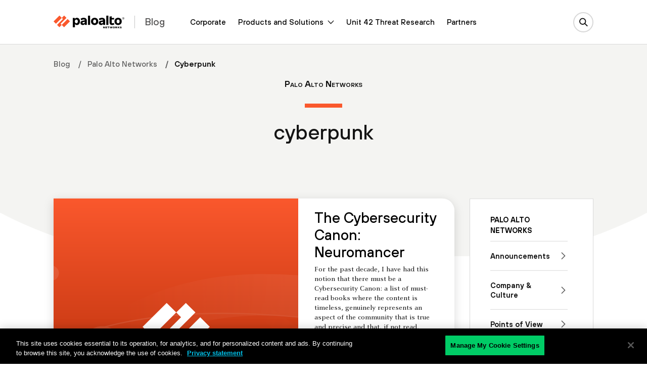

--- FILE ---
content_type: text/html; charset=UTF-8
request_url: https://www.paloaltonetworks.com/blog/tag/cyberpunk/
body_size: 107932
content:

<!doctype html>
<html lang="en-US">
  <head>
    <script type="text/javascript">
	var isIE11 = !!navigator.userAgent.match(/MSIE \d|Trident.*rv:/);
	var template_uri = "https://www.paloaltonetworks.com/blog/wp-content/themes/panwblog2023";
	var coveo_org_id = "paloaltonetworksintranet";
	var site_url = "https://www.paloaltonetworks.com/blog";
	var is_single = false;
	var is_preview = false;
  var is_home = false;
	var is_page = false;
  var is_category = false;
  var is_tax = false;
  var is_tag = true;
  var is_search = false;
  var is_company_article = false;
  var is_cortex_research_page = false;
  var show_promo_card = true;
	var screenwidth = window.screen.width;
	var maindomain_lang = 'https://www.paloaltonetworks.com';
        var sec_ops_playbook_cat = false;

	function getParameterByName(name, url = window.location.href) {
	    name = name.replace(/[\[\]]/g, '\\$&');
	    var regex = new RegExp('[?&]' + name + '(=([^&#]*)|&|#|$)'),
		results = regex.exec(url);
	    if (!results) return null;
	    if (!results[2]) return '';
	    return decodeURIComponent(results[2].replace(/\+/g, ' '));
	}
	var container_q = getParameterByName('container');
	var d_lang = getParameterByName('lang');
	
	var MRKT_PRGM_ID_PANW = '4357';
        var MRKT_PRGM_ID_CORP = '47240';
	var MRKT_PRGM_ID_SASE = '37992';
	var MRKT_PRGM_ID_PRSM_CLD = '37993';
	var MRKT_PRGM_ID_SEC_OPS = '36908';
	var MRKT_PRGM_ID_NET_SEC = '38279';
	
	if(container_q != '' && container_q != null && d_lang != '' && d_lang != null){	    
	    sessionStorage.setItem('container',container_q);
	    	    location.href = 'https://www.paloaltonetworks.com/blog/tag/cyberpunk';
	}
    </script>
  <meta charset="utf-8">
  <meta http-equiv="x-ua-compatible" content="ie=edge">
  <meta name="viewport" content="width=device-width, initial-scale=1">
  <!-- Adobe -->
<script type="text/javascript">
;(function(win, doc, style, timeout) {
var STYLE_ID = 'at-body-style';
function getParent() {
return doc.getElementsByTagName('head')[0];
}
function addStyle(parent, id, def) {
if (!parent) {
return;
}
var style = doc.createElement('style');
style.id = id;
style.innerHTML = def;
parent.appendChild(style);
}
function removeStyle(parent, id) {
if (!parent) {
return;
}
var style = doc.getElementById(id);
if (!style) {
return;
}
parent.removeChild(style);
}
addStyle(getParent(), STYLE_ID, style);
setTimeout(function() {
removeStyle(getParent(), STYLE_ID);
}, timeout);
}(window, document, "#at-prehide {opacity: 0 !important}", 3000));
</script>
<!-- End Adobe -->
  

  <!-- Typekit -->
  <!--
  <script src="//use.typekit.net/itd3sep.js"></script>
  <script>try{Typekit.load({ async: true });}catch(e){}</script>-->
  <!-- End Typekit -->

 





<link rel="apple-touch-icon" sizes="57x57" href="https://www.paloaltonetworks.com/etc/clientlibs/pan/img/favicons2020/apple-touch-icon-57x57.png">
<link rel="apple-touch-icon" sizes="60x60" href="https://www.paloaltonetworks.com/etc/clientlibs/pan/img/favicons2020/apple-touch-icon-60x60.png">
<link rel="apple-touch-icon" sizes="72x72" href="https://www.paloaltonetworks.com/etc/clientlibs/pan/img/favicons2020/apple-touch-icon-72x72.png">
<link rel="apple-touch-icon" sizes="76x76" href="https://www.paloaltonetworks.com/etc/clientlibs/pan/img/favicons2020/apple-touch-icon-76x76.png">
<link rel="apple-touch-icon" sizes="114x114" href="https://www.paloaltonetworks.com/etc/clientlibs/pan/img/favicons2020/apple-touch-icon-114x114.png">
<link rel="apple-touch-icon" sizes="120x120" href="https://www.paloaltonetworks.com/etc/clientlibs/pan/img/favicons2020/apple-touch-icon-120x120.png">
<link rel="apple-touch-icon" sizes="144x144" href="https://www.paloaltonetworks.com/etc/clientlibs/pan/img/favicons2020/apple-touch-icon-144x144.png">
<link rel="apple-touch-icon" sizes="152x152" href="https://www.paloaltonetworks.com/etc/clientlibs/pan/img/favicons2020/apple-touch-icon-152x152.png">
<link rel="apple-touch-icon" sizes="180x180" href="https://www.paloaltonetworks.com/etc/clientlibs/pan/img/favicons2020/apple-touch-icon-180x180.png">
<link rel="manifest" href="https://www.paloaltonetworks.com/etc/clientlibs/pan/img/favicons2020/manifest.json">
<link rel="mask-icon" href="https://www.paloaltonetworks.com/etc/clientlibs/pan/img/favicons2020/safari-pinned-tab.svg" color="#FA582D">
<meta name="msapplication-TileImage" content="https://www.paloaltonetworks.com/etc/clientlibs/pan/img/favicons2020/mstile-144x144.png">
<meta name="msapplication-config" content="https://www.paloaltonetworks.com/etc/clientlibs/pan/img/favicons2020/browserconfig.xml">
<meta name="msapplication-TileColor" content="#da532c">



  <!-- Start WP HEAD -->
<meta name='robots' content='noindex,follow' />
<link rel="alternate" hreflang="en" href="https://www.paloaltonetworks.com/blog/tag/cyberpunk/" />
<link rel="alternate" hreflang="x-default" href="https://www.paloaltonetworks.com/blog/tag/cyberpunk/" />

	<!-- This site is optimized with the Yoast SEO plugin v26.5 - https://yoast.com/wordpress/plugins/seo/ -->
	<title>cyberpunk Blogs | Palo Alto Networks</title>
	<meta name="description" content="Read the latest blogs and insights about cyberpunk from Palo Alto Networks experts." />
	<link rel="canonical" href="https://www.paloaltonetworks.com/blog/tag/cyberpunk/" />
    <meta property="twitter:site" content="@PaloAltoNtwks" />
    <meta property="twitter:creator" content="@PaloAltoNtwks" />
    <meta property="twitter:card" content="summary" />
	<meta property="og:locale" content="en_US" />
	<meta property="og:type" content="article" />
    <meta property="twitter:title" content="cyberpunk Blogs | Palo Alto Networks" />
	<meta property="og:title" content="cyberpunk Blogs | Palo Alto Networks" />
    <meta property="twitter:description" content="Read the latest blogs and insights about cyberpunk from Palo Alto Networks experts." />
	<meta property="og:description" content="Read the latest blogs and insights about cyberpunk from Palo Alto Networks experts." />
	<meta property="og:url" content="https://www.paloaltonetworks.com/blog/tag/cyberpunk/" />
    <meta name="image" property="og:image" content="https://www.paloaltonetworks.com/etc/clientlibs/pan-templates/seoimages/social-panw.png"/>
    <meta name="twitter:image" property="twitter:image" content="https://www.paloaltonetworks.com/etc/clientlibs/pan-templates/seoimages/social-panw.png"/>
	<meta property="og:site_name" content="Palo Alto Networks Blog" />
	<meta name="twitter:card" content="summary_large_image" />
	<!-- / Yoast SEO plugin. -->


<link rel="alternate" type="application/rss+xml" title="Palo Alto Networks Blog &raquo; Feed" href="https://www.paloaltonetworks.com/blog/feed/" />
<link rel="alternate" type="application/rss+xml" title="Palo Alto Networks Blog &raquo; Comments Feed" href="https://www.paloaltonetworks.com/blog/comments/feed/" />
<link rel="alternate" type="application/rss+xml" title="Palo Alto Networks Blog &raquo; cyberpunk Tag Feed" href="/blog/tag/cyberpunk/feed/" />
<script type="text/javascript">
var globalConfig = {};
var webData = {};
webData.channel = "blog";
globalConfig.buildName = "blog-pull-quote_DEC082022";
webData.pageName = "en_us:blog:tag:cyberpunk";
webData.resourceAssetID = "a7ee7b8bd6490272d03bc8caee2bc684";
webData.sectionPath = "en_US:blog:tag";
</script>
<script type="application/ld+json">[{"@context":"https:\/\/schema.org","@type":"Organization","name":"Palo Alto Networks","@id":"https:\/\/www.paloaltonetworks.com\/#panworg","legalName":"Palo Alto Networks Inc","url":"https:\/\/www.paloaltonetworks.com\/","logo":"https:\/\/www.paloaltonetworks.com\/content\/dam\/pan\/en_US\/microsite\/pan-logo-black.svg","foundingDate":"2005","founders":[{"@type":"Person","name":"Nir Zuk"},{"@type":"Person","name":"Rajiv Batra"},{"@type":"Person","name":"Yuming Mao"},{"@type":"Person","name":"Dave Stevens"}],"address":{"@type":"PostalAddress","streetAddress":"3000 Tannery Way","addressLocality":"Santa Clara","addressRegion":"CA","postalCode":"95054","addressCountry":"USA"},"contactPoint":[{"@type":"ContactPoint","telephone":"866-320-4788","contactType":"Sales","contactOption":"TollFree"},{"@type":"ContactPoint","telephone":"408-753-4000","contactType":"Sales","areaServed":"US"},{"@type":"ContactPoint","contactType":"Technical Support","telephone":"[+866-898-9087,+1 (408)738-7799]"},{"@type":"ContactPoint","contactType":"Partners","email":"nextwave@paloaltonetworks.com"},{"@type":"ContactPoint","contactType":"Global License Renewals","email":"renewals@paloaltonetworks.com"},{"@type":"ContactPoint","contactType":"Training & Certification Questions","email":"education@paloaltonetworks.com"},{"@type":"ContactPoint","contactType":"Media Contact","email":"paloaltonetworks@bm.com"},{"@type":"ContactPoint","telephone":"+1-408-738-7799","contactType":"customer support"},{"@type":"ContactPoint","areaServed":"United States","telephone":"866-898-9087","contactType":"customer support"},{"@type":"ContactPoint","areaServed":"Japan","telephone":"01-2018-4025","contactType":"customer support"},{"@type":"ContactPoint","areaServed":"Australia","telephone":"1-800-002-378","contactType":"customer support"},{"@type":"ContactPoint","areaServed":"EMEA","telephone":"+31-20-808-4600","contactType":"customer support"},{"@type":"ContactPoint","areaServed":"APAC","telephone":"+65-3158-5600","contactType":"customer support"}],"sameAs":["https:\/\/www.facebook.com\/PaloAltoNetworks\/","https:\/\/www.linkedin.com\/company\/palo-alto-networks","https:\/\/twitter.com\/PaloAltoNtwks","https:\/\/www.youtube.com\/user\/paloaltonetworks","https:\/\/www.instagram.com\/paloaltontwks"]},{"@context":"https:\/\/schema.org\/","@type":"WebSite","url":"https:\/\/www.paloaltonetworks.com\/blog","potentialAction":{"@type":"SearchAction","target":"https:\/\/www.paloaltonetworks.com\/blog\/?search_field={search_term_string}","query-input":"required name=search_term_string"}}]</script>
<meta name="description" content="The Cybersecurity Canon: Neuromancer"><style id='wp-img-auto-sizes-contain-inline-css' type='text/css'>
img:is([sizes=auto i],[sizes^="auto," i]){contain-intrinsic-size:3000px 1500px}
/*# sourceURL=wp-img-auto-sizes-contain-inline-css */
</style>
<link rel='stylesheet' id='crayon-css' href='https://www.paloaltonetworks.com/blog/wp-content/plugins/crayon-syntax-highlighter/css/min/crayon.min.css' type='text/css' media='all' />
<style id='classic-theme-styles-inline-css' type='text/css'>
/*! This file is auto-generated */
.wp-block-button__link{color:#fff;background-color:#32373c;border-radius:9999px;box-shadow:none;text-decoration:none;padding:calc(.667em + 2px) calc(1.333em + 2px);font-size:1.125em}.wp-block-file__button{background:#32373c;color:#fff;text-decoration:none}
/*# sourceURL=/wp-includes/css/classic-themes.min.css */
</style>
<link rel='stylesheet' id='related-posts-by-taxonomy-css' href='https://www.paloaltonetworks.com/blog/wp-content/plugins/related-posts-by-taxonomy/includes/assets/css/styles.css' type='text/css' media='all' />
<link rel='stylesheet' id='ppress-frontend-css' href='https://www.paloaltonetworks.com/blog/wp-content/plugins/wp-user-avatar/assets/css/frontend.min.css' type='text/css' media='all' />
<link rel='stylesheet' id='ppress-flatpickr-css' href='https://www.paloaltonetworks.com/blog/wp-content/plugins/wp-user-avatar/assets/flatpickr/flatpickr.min.css' type='text/css' media='all' />
<link rel='stylesheet' id='ppress-select2-css' href='https://www.paloaltonetworks.com/blog/wp-content/plugins/wp-user-avatar/assets/select2/select2.min.css' type='text/css' media='all' />
    <link rel="icon" type="image/png" href="https://www.paloaltonetworks.com/etc/clientlibs/pan/img/favicons2020/favicon-32x32.png" sizes="32x32">
    <link rel="icon" type="image/png" href="https://www.paloaltonetworks.com/etc/clientlibs/pan/img/favicons2020/favicon-194x194.png" sizes="194x194">
    <link rel="icon" type="image/png" href="https://www.paloaltonetworks.com/etc/clientlibs/pan/img/favicons2020/favicon-96x96.png" sizes="96x96">
    <link rel="icon" type="image/png" href="https://www.paloaltonetworks.com/etc/clientlibs/pan/img/favicons2020/android-chrome-192x192.png" sizes="192x192">
    <link rel="icon" type="image/png" href="https://www.paloaltonetworks.com/etc/clientlibs/pan/img/favicons2020/favicon-16x16.png" sizes="16x16">
    <link rel="shortcut icon" href="https://www.paloaltonetworks.com/blog/wp-content/themes/panwblog2023/assets/images/icons/favicon.ico">
<link rel="https://api.w.org/" href="https://www.paloaltonetworks.com/blog/wp-json/" /><link rel="alternate" title="JSON" type="application/json" href="https://www.paloaltonetworks.com/blog/wp-json/wp/v2/tags/261" /><link rel="EditURI" type="application/rsd+xml" title="RSD" href="https://www.paloaltonetworks.com/blog/xmlrpc.php?rsd" />
<meta name="generator" content="WordPress 6.9" />
<meta name="generator" content="WPML ver:4.8.6 stt:59,61,37,1,4,3,27,28,29,42,45,2,53;" />



<meta name="google-site-verification" content="G1onsZ_PNprWXTYsKyATpZKzp8IAJ1jlbavSwUDN5Uo" />
<style type="text/css">
@font-face{font-family:'Merriweather';font-style:normal;font-weight:300;font-display:swap;src:url('/etc/clientlibs/clean/dependencies/fonts/merriweather/merriweather-v21-latin-300.eot');src:local('Merriweather Light'),local('Merriweather-Light'),url('/etc/clientlibs/clean/dependencies/fonts/merriweather/merriweather-v21-latin-300.eot?#iefix') format('embedded-opentype'),url('/etc/clientlibs/clean/dependencies/fonts/merriweather/merriweather-v21-latin-300.woff2') format('woff2'),url('/etc/clientlibs/clean/dependencies/fonts/merriweather/merriweather-v21-latin-300.woff') format('woff'),url('/etc/clientlibs/clean/dependencies/fonts/merriweather/merriweather-v21-latin-300.ttf') format('truetype'),url('/etc/clientlibs/clean/dependencies/fonts/merriweather/merriweather-v21-latin-300.svg#Merriweather') format('svg')}
@font-face{font-family:'Merriweather';font-style:italic;font-weight:300;font-display:swap;src:url('/etc/clientlibs/clean/dependencies/fonts/merriweather/merriweather-v21-latin-300italic.eot');src:local('Merriweather Light Italic'),local('Merriweather-LightItalic'),url('/etc/clientlibs/clean/dependencies/fonts/merriweather/merriweather-v21-latin-300italic.eot?#iefix') format('embedded-opentype'),url('/etc/clientlibs/clean/dependencies/fonts/merriweather/merriweather-v21-latin-300italic.woff2') format('woff2'),url('/etc/clientlibs/clean/dependencies/fonts/merriweather/merriweather-v21-latin-300italic.woff') format('woff'),url('/etc/clientlibs/clean/dependencies/fonts/merriweather/merriweather-v21-latin-300italic.ttf') format('truetype'),url('/etc/clientlibs/clean/dependencies/fonts/merriweather/merriweather-v21-latin-300italic.svg#Merriweather') format('svg')}
@font-face{font-family:'Merriweather';font-style:normal;font-weight:400;font-display:swap;src:url('/etc/clientlibs/clean/dependencies/fonts/merriweather/merriweather-v21-latin-regular.eot');src:local('Merriweather Regular'),local('Merriweather-Regular'),url('/etc/clientlibs/clean/dependencies/fonts/merriweather/merriweather-v21-latin-regular.eot?#iefix') format('embedded-opentype'),url('/etc/clientlibs/clean/dependencies/fonts/merriweather/merriweather-v21-latin-regular.woff2') format('woff2'),url('/etc/clientlibs/clean/dependencies/fonts/merriweather/merriweather-v21-latin-regular.woff') format('woff'),url('/etc/clientlibs/clean/dependencies/fonts/merriweather/merriweather-v21-latin-regular.ttf') format('truetype'),url('/etc/clientlibs/clean/dependencies/fonts/merriweather/merriweather-v21-latin-regular.svg#Merriweather') format('svg')}
@font-face{font-family:'Merriweather';font-style:italic;font-weight:400;font-display:swap;src:url('/etc/clientlibs/clean/dependencies/fonts/merriweather/merriweather-v21-latin-italic.eot');src:local('Merriweather Italic'),local('Merriweather-Italic'),url('/etc/clientlibs/clean/dependencies/fonts/merriweather/merriweather-v21-latin-italic.eot?#iefix') format('embedded-opentype'),url('/etc/clientlibs/clean/dependencies/fonts/merriweather/merriweather-v21-latin-italic.woff2') format('woff2'),url('/etc/clientlibs/clean/dependencies/fonts/merriweather/merriweather-v21-latin-italic.woff') format('woff'),url('/etc/clientlibs/clean/dependencies/fonts/merriweather/merriweather-v21-latin-italic.ttf') format('truetype'),url('/etc/clientlibs/clean/dependencies/fonts/merriweather/merriweather-v21-latin-italic.svg#Merriweather') format('svg')}
@font-face{font-family:'Merriweather';font-style:normal;font-weight:700;font-display:swap;src:url('/etc/clientlibs/clean/dependencies/fonts/merriweather/merriweather-v21-latin-700.eot');src:local('Merriweather Bold'),local('Merriweather-Bold'),url('/etc/clientlibs/clean/dependencies/fonts/merriweather/merriweather-v21-latin-700.eot?#iefix') format('embedded-opentype'),url('/etc/clientlibs/clean/dependencies/fonts/merriweather/merriweather-v21-latin-700.woff2') format('woff2'),url('/etc/clientlibs/clean/dependencies/fonts/merriweather/merriweather-v21-latin-700.woff') format('woff'),url('/etc/clientlibs/clean/dependencies/fonts/merriweather/merriweather-v21-latin-700.ttf') format('truetype'),url('/etc/clientlibs/clean/dependencies/fonts/merriweather/merriweather-v21-latin-700.svg#Merriweather') format('svg')}
@font-face{font-family:'Merriweather';font-style:italic;font-weight:700;font-display:swap;src:url('/etc/clientlibs/clean/dependencies/fonts/merriweather/merriweather-v21-latin-700italic.eot');src:local('Merriweather Bold Italic'),local('Merriweather-BoldItalic'),url('/etc/clientlibs/clean/dependencies/fonts/merriweather/merriweather-v21-latin-700italic.eot?#iefix') format('embedded-opentype'),url('/etc/clientlibs/clean/dependencies/fonts/merriweather/merriweather-v21-latin-700italic.woff2') format('woff2'),url('/etc/clientlibs/clean/dependencies/fonts/merriweather/merriweather-v21-latin-700italic.woff') format('woff'),url('/etc/clientlibs/clean/dependencies/fonts/merriweather/merriweather-v21-latin-700italic.ttf') format('truetype'),url('/etc/clientlibs/clean/dependencies/fonts/merriweather/merriweather-v21-latin-700italic.svg#Merriweather') format('svg')}


@font-face{font-family:'Decimal';font-style:normal;font-weight:500;font-display:swap;src:local('Decimal Medium'),local('Decimal-Medium'),url('/etc/clientlibs/clean/dependencies/fonts/decimal/Decimal-Medium-Pro_Web.woff2') format('woff2'),url('/etc/clientlibs/clean/dependencies/fonts/decimal/Decimal-Medium-Pro_Web.woff') format('woff'),url('/etc/clientlibs/clean/dependencies/fonts/decimal/Decimal-Medium-Pro.otf') format('opentype')}
@font-face{font-family:'Decimal';font-style:italic;font-weight:500;font-display:swap;src:local('Decimal Medium'),local('Decimal-Medium'),url('/etc/clientlibs/clean/dependencies/fonts/decimal/Decimal-MediumItalic-Pro_Web.woff2') format('woff2'),url('/etc/clientlibs/clean/dependencies/fonts/decimal/Decimal-MediumItalic-Pro_Web.woff') format('woff'),url('/etc/clientlibs/clean/dependencies/fonts/decimal/Decimal-MediumItalic-Pro.otf') format('opentype')}
@font-face{font-family:'Decimal';font-style:normal;font-weight:600;font-display:swap;src:local('Decimal SemiBold'),local('Decimal-SemiBold'),url('/etc/clientlibs/clean/dependencies/fonts/decimal/Decimal-Semibold-Pro_Web.woff2') format('woff2'),url('/etc/clientlibs/clean/dependencies/fonts/decimal/Decimal-Semibold-Pro_Web.woff') format('woff'),url('/etc/clientlibs/clean/dependencies/fonts/decimal/Decimal-Semibold-Pro.otf') format('opentype')}
@font-face{font-family:'Decimal';font-style:italic;font-weight:600;font-display:swap;src:local('Decimal SemiBold'),local('Decimal-SemiBold'),url('/etc/clientlibs/clean/dependencies/fonts/decimal/Decimal-SemiboldItalic-Pro_Web.woff2') format('woff2'),url('/etc/clientlibs/clean/dependencies/fonts/decimal/Decimal-SemiboldItalic-Pro_Web.woff') format('woff'),url('/etc/clientlibs/clean/dependencies/fonts/decimal/Decimal-SemiboldItalic-Pro.otf') format('opentype')}
@font-face{font-family:'Decimal';font-style:normal;font-weight:700;font-display:swap;src:local('Decimal Bold'),local('Decimal-Bold'),url('/etc/clientlibs/clean/dependencies/fonts/decimal/Decimal-Bold-Pro_Web.woff2') format('woff2'),url('/etc/clientlibs/clean/dependencies/fonts/decimal/Decimal-Bold-Pro_Web.woff') format('woff'),url('/etc/clientlibs/clean/dependencies/fonts/decimal/Decimal-Bold-Pro.otf') format('opentype')}
@font-face{font-family:'Decimal';font-style:italic;font-weight:700;font-display:swap;src:local('Decimal Bold'),local('Decimal-Bold'),url('/etc/clientlibs/clean/dependencies/fonts/decimal/Decimal-BoldItalic-Pro_Web.woff2') format('woff2'),url('/etc/clientlibs/clean/dependencies/fonts/decimal/Decimal-BoldItalic-Pro_Web.woff') format('woff'),url('/etc/clientlibs/clean/dependencies/fonts/decimal/Decimal-BoldItalic-Pro.otf') format('opentype')}


.panClean .pan-page-alert{width:100%;background-color:#f4f4f2;text-align:center;position:relative;top:0;left:0;right:0;line-height:20px;align-items:center;justify-content:space-between;z-index:999;padding:0;display:none}
.panClean .pan-page-alert .pan-page-alert-text{display:flex;align-items:center;justify-content:center;flex-grow:1;color:#fff;font-family:TT Hoves,Decimal,Arial,"Helvetica Neue",Helvetica,sans-serif;font-style:normal;font-weight:600;line-height:20px}
.panClean .pan-page-alert .pan-page-alert-text a{color:#fff;text-decoration:none;border:none !important;overflow:hidden;text-overflow:ellipsis;-webkit-line-clamp:2;-webkit-box-orient:vertical;display:-webkit-box;max-height:80px;padding-top:0;padding-bottom:0}
.panClean .pan-page-alert .pan-page-alert-text a:hover{border-color:transparent}
@media(max-width:991.98px){.panClean .pan-page-alert .pan-page-alert-text{-webkit-line-clamp:1;max-height:60px}
}
.panClean .pan-page-alert .pan-page-alert-close{margin:0 15px;width:24px;height:24px;border-radius:24px;background-size:contain;background-repeat:no-repeat;background-position:center;background-image:url('/etc/clientlibs/clean/imgs/x-white.svg');border:0;background-color:transparent}
.panClean .pan-page-alert.pan-page-alert-light{background-color:#f4f4f2}
.panClean .pan-page-alert.pan-page-alert-light .pan-page-alert-text{color:#141414}
.panClean .pan-page-alert.pan-page-alert-light .pan-page-alert-text a{color:#141414}
.panClean .pan-page-alert.pan-page-alert-light .pan-page-alert-close{background-image:url('/etc/clientlibs/clean/imgs/x-black.svg')}
.panClean .pan-page-alert.pan-page-alert-light .pan-page-alert-close svg path{stroke:#000}
.panClean .pan-page-alert.pan-page-alert-black{background-color:#141414}
.panClean .pan-page-alert.pan-page-alert-black .pan-page-alert-close svg path{stroke:#fff}
.panClean .pan-page-alert.pan-page-alert-orange,.panClean .pan-page-alert.pan-page-alert-red{background-color:#fa582d}
.panClean .pan-page-alert.pan-page-alert-yellow{background-color:#ffcb06}
.panClean .pan-page-alert.pan-page-alert-green{background-color:#0c6}
.panClean .pan-page-alert.pan-page-alert-blue{background-color:#00c0e8}
.panClean .pan-page-alert.open{display:flex;z-index:997}
@media(max-width:991.98px){.panClean .pan-page-alert.open.abs-nav{z-index:99}
}
@media(max-width:1199.98px){.panClean .pan-page-alert{height:60px}
.panClean .pan-page-alert .pan-page-alert-text{font-size:1.02375rem}
.panClean .pan-page-alert.open ~ .pan-clean-header.absolute{margin-top:60px}
.panClean .pan-page-alert.open ~ .pan-clean-header .pan-nav-search{top:-60px}
}
@media(max-width:767.98px){.panClean .pan-page-alert .pan-page-alert-text{text-align:left}
}
@media(min-width:1200px){.panClean .pan-page-alert{height:60px}
.panClean .pan-page-alert .pan-page-alert-text{font-size:1.17rem}
.panClean .pan-page-alert.open ~ .pan-clean-header.absolute{margin-top:60px}
.panClean .pan-page-alert.open ~ .pan-clean-header .bg-overlay{top:160px}
}
.panClean .pan-page-alert.alert-2023{height:60px;max-height:60px;overflow:hidden}
.panClean .pan-page-alert.alert-2023 .container-fluid{position:relative}
.panClean .pan-page-alert.alert-2023 .glider-slide{display:flex}
.panClean .pan-page-alert.alert-2023 .col-12{width:100%}
.panClean .pan-page-alert.alert-2023 .d-none{display:none}
.panClean .pan-page-alert.alert-2023 .pan-page-alert-actions{position:absolute;right:0;top:50%;transform:translateY(-50%)}
.panClean .pan-page-alert.alert-2023 .pan-page-alert-actions .btn-primary{flex-grow:0;flex-shrink:0;display:inline-block;font-weight:600;vertical-align:middle;text-decoration:none;padding:.25rem .675rem;position:relative;text-align:left;border:0;font-family:TT Hoves,Decimal,Arial,"Helvetica Neue",Helvetica,sans-serif;white-space:nowrap}
@media(min-width:768px){.panClean .pan-page-alert.alert-2023 .pan-page-alert-actions .btn{padding:6px 16px;font-size:14px;line-height:18px;font-weight:500}
}
@media(min-width:1200px){.panClean .pan-page-alert.alert-2023 .d-xl-block{display:block}
}
.panClean .pan-page-alert.alert-2023 .content{height:60px;display:inline-flex;align-items:center;margin-bottom:0}
.panClean .pan-page-alert.alert-2023 [data-truncate-lines="2"]{display:-webkit-box;-webkit-box-orient:vertical;overflow:hidden;-webkit-line-clamp:2}
@media(min-width:768px){.panClean .pan-page-alert.alert-2023 [data-sm-truncate-lines="1"]{-webkit-line-clamp:1}
}
.panClean .pan-page-alert.alert-2023 .glider-prev{left:-56px}
.panClean .pan-page-alert.alert-2023 .glider-next{right:-56px}
.panClean .pan-page-alert.alert-2023 .glider-prev,.panClean .pan-page-alert.alert-2023 .glider-next{border:0;transform:translateY(-50%)}
.panClean .pan-page-alert.alert-2023 a .pan-page-alert-text{text-decoration:none}
.panClean .pan-page-alert.alert-2023 a .btn-link{color:#fff}
.panClean .pan-page-alert.alert-2023 .pan-page-alert-text{flex-grow:0;color:#141414;font-family:TT Hoves,Decimal,Arial,"Helvetica Neue",Helvetica,sans-serif;font-style:normal;font-weight:500;letter-spacing:.44px;line-height:1.25rem;font-size:.875rem}
.panClean .pan-page-alert.alert-2023.pan-page-alert-black{background:#000;background-image:linear-gradient(124deg,#000 25%,#1f1f1f 43%);background-size:cover;background-position:center}
.panClean .pan-page-alert.alert-2023.pan-page-alert-black .pan-page-alert-text{color:#fff}
.panClean .pan-page-alert.alert-2023.pan-page-alert-black .pan-page-alert-text a{color:#fff}
.panClean .pan-page-alert.alert-2023.pan-page-alert-black .pan-page-alert-left-arr{background-color:transparent;background-image:url('/etc/clientlibs/clean/imgs/chevron-left-white.svg')}
.panClean .pan-page-alert.alert-2023.pan-page-alert-black .pan-page-alert-right-arr{background-color:transparent;background-image:url('/etc/clientlibs/clean/imgs/chevron-right-white.svg')}
.panClean .pan-page-alert.alert-2023.open{display:block;z-index:1001}
@media(max-width:1599.98px){.panClean .pan-page-alert.alert-2023 .pan-page-alert-text{font-size:16px;line-height:1.5;letter-spacing:.32px}
.panClean .pan-page-alert.alert-2023 .pan-page-alert-actions .btn-link{font-size:12px;line-height:16px}
.panClean .pan-page-alert.alert-2023.open ~ .pan-clean-header.absolute{margin-top:60px}
.panClean .pan-page-alert.alert-2023.open ~ .pan-clean-header .pan-nav-search{top:-60px}
}
@media(max-width:767.98px){.panClean .pan-page-alert.alert-2023 .container-fluid{margin:0;padding:0 30px}
.panClean .pan-page-alert.alert-2023 .pan-page-alert-text{text-align:left;padding-left:15px}
.panClean .pan-page-alert.alert-2023 .glider-prev{left:-10px}
.panClean .pan-page-alert.alert-2023 .glider-next{right:-10px}
}
@media(max-width:575.98px){.panClean .pan-page-alert.alert-2023 .container-fluid{padding:0 15px}
}
@media(min-width:1200px){.panClean .pan-page-alert.alert-2023 .pan-page-alert-text{line-height:1.25rem;font-size:14px}
.panClean .pan-page-alert.alert-2023 .pan-page-alert-actions .btn-link{font-size:14px;line-height:16px}
}
@media(min-width:1400px){.panClean .pan-page-alert.alert-2023.open{display:block;z-index:1001}
.panClean .pan-page-alert.alert-2023 .pan-page-alert-text{line-height:1.25rem;font-size:14px}
.panClean .pan-page-alert.alert-2023 .pan-page-alert-actions .btn-link{font-size:14px;line-height:16px}
.panClean .pan-page-alert.alert-2023.open ~ .pan-clean-header.absolute{margin-top:60px}
.panClean .pan-page-alert.alert-2023.open ~ .pan-clean-header .bg-overlay{top:160px}
}
@media(min-width:1600px){.panClean .pan-page-alert.alert-2023 .pan-page-alert-text{line-height:1.25rem;font-size:16px}
.panClean .pan-page-alert.alert-2023 .pan-page-alert-actions .btn-link{font-size:16px;line-height:16px}
}
.panClean .mainNavigationComp .nav2021Component.init-sticky .pan-2021-nav{background-color:transparent}
.panClean .mainNavigationComp .nav2021Component.init-sticky .pan-2021-nav::before{content:'';position:absolute;top:0;left:0;right:0;height:100px;opacity:0;background-color:#fff;box-shadow:0 15px 13px rgba(0,0,0,0.15);transition:transform .5s,opacity .5s;z-index:-1}
@media(max-width:991.98px){.panClean .mainNavigationComp .nav2021Component.init-sticky.init-sticky .pan-2021-nav::before{height:75px}
}
@media(min-width:1200px){.panClean .mainNavigationComp .nav2021Component.init-sticky .pan-2021-nav{transition:none}
.panClean .mainNavigationComp .nav2021Component.init-sticky .pan-2021-nav::before{top:49px}
}
@media(max-width:991.98px){.panClean .mainNavigationComp .nav2021Component.init-sticky .pan-2021-nav::before{height:75px}
}
@media(min-width:1200px){.panClean .mainNavigationComp .nav2021Component .pan-2021-nav{transition:none}
.panClean .mainNavigationComp .nav2021Component .pan-2021-nav::before{top:49px}
}
@media(max-width:1199.98px){.panClean .mainNavigationComp .nav2021Component .pan-2021-nav.open{z-index:1002}
}
.panClean .mainNavigationComp.sticky .nav2021Component .pan-2021-nav,.panClean .mainNavigationComp.sticky .nav2021Component.absolute .pan-2021-nav{position:fixed;left:0;right:0;top:0;z-index:1000;background-color:#fff}
.panClean .mainNavigationComp.sticky .nav2021Component .pan-2021-nav .dropdown-overlay,.panClean .mainNavigationComp.sticky .nav2021Component.absolute .pan-2021-nav .dropdown-overlay{height:200vh}
@media(max-width:1199.98px){.panClean .mainNavigationComp.sticky .nav2021Component:not(.absolute){padding-bottom:100px}
.panClean .mainNavigationComp.sticky .nav2021Component .pan-2021-nav-main,.panClean .mainNavigationComp.sticky .nav2021Component.absolute .pan-2021-nav-main{height:100vh}
.panClean .mainNavigationComp.sticky .nav2021Component.init-sticky .pan-2021-nav,.panClean .mainNavigationComp.sticky .nav2021Component.absolute.init-sticky .pan-2021-nav{background-color:transparent}
.panClean .mainNavigationComp.sticky .nav2021Component.init-sticky .pan-2021-nav::before,.panClean .mainNavigationComp.sticky .nav2021Component.absolute.init-sticky .pan-2021-nav::before{opacity:.95;transform:translateY(0)}
}
@media(max-width:991.98px){.panClean .mainNavigationComp.sticky .nav2021Component:not(.absolute){padding-bottom:75px}
}
@media(min-width:1200px){.panClean .mainNavigationComp.sticky .nav2021Component:not(.absolute){padding-bottom:149px}
.panClean .mainNavigationComp.sticky .nav2021Component.main-2023-alert:not(.absolute){padding-bottom:209px}
.panClean .mainNavigationComp.sticky .nav2021Component.light .pan-2021-nav .pan-2021-nav-toolbar{background-color:#f4f4f2}
.panClean .mainNavigationComp.sticky .nav2021Component.light .pan-2021-nav .pan-2021-nav-main{background-color:#fff}
.panClean .mainNavigationComp.sticky .nav2021Component .pan-2021-nav .mega-dropdown-menu,.panClean .mainNavigationComp.sticky .nav2021Component.absolute .pan-2021-nav .mega-dropdown-menu{top:149px !important}
.panClean .mainNavigationComp.sticky .nav2021Component.init-sticky .pan-2021-nav,.panClean .mainNavigationComp.sticky .nav2021Component.absolute.init-sticky .pan-2021-nav{background-color:transparent;transform:translateY(-49px)}
.panClean .mainNavigationComp.sticky .nav2021Component.init-sticky .pan-2021-nav::before,.panClean .mainNavigationComp.sticky .nav2021Component.absolute.init-sticky .pan-2021-nav::before{opacity:.95;transform:translateY(0)}
}
.panClean .mainNavigationComp.sticky .pan-page-alert.open ~ .nav2021Component.absolute .pan-2021-nav{margin-top:0}
.panClean .nav2021Component .pan-2021-nav{font-family:TT Hoves,Decimal,Arial,"Helvetica Neue",Helvetica,sans-serif;font-weight:600;transition:transform .25s linear,visibility .25s linear}
.panClean .nav2021Component .pan-2021-nav .dropdown-overlay{visibility:hidden;position:fixed;top:0;left:0;right:0;bottom:0;background-color:#000;opacity:.65}
.panClean .nav2021Component .pan-2021-nav .mega-dropdown-menu{display:none}
@media(max-width:1199.98px){.panClean .nav2021Component .pan-2021-nav{display:flex;align-items:center;justify-content:space-between;padding:0 7.14285714vw;height:100px;visibility:visible !important;flex-wrap:wrap}
.panClean .nav2021Component .pan-2021-nav>.nav-open,.panClean .nav2021Component .pan-2021-nav>.mobile-search,.panClean .nav2021Component .pan-2021-nav>.mobile-header-logo{display:inline-block;background-repeat:no-repeat;background-position:center;flex-grow:0;flex-shrink:0;flex-basis:auto;padding:0;border:0}
.panClean .nav2021Component .pan-2021-nav>.nav-open{width:45px;height:45px;background-size:24px 24px}
.panClean .nav2021Component .pan-2021-nav>.mobile-search{width:45px;height:45px;background-size:29px 29px}
.panClean .nav2021Component .pan-2021-nav>.mobile-header-logo{width:140px;height:26px;background-size:140px 26px}
.panClean .nav2021Component .pan-2021-nav .dropdown-overlay{z-index:997}
.panClean .nav2021Component .pan-2021-nav.open .pan-2021-nav-main{transform:translateX(100%);transition-timing-function:ease-out}
.panClean .nav2021Component .pan-2021-nav.open .dropdown-overlay{visibility:visible}
}
@media(max-width:991.98px){.panClean .nav2021Component .pan-2021-nav{height:75px}
}
@media(max-width:767.98px){.panClean .nav2021Component .pan-2021-nav{padding:0}
.panClean .nav2021Component .pan-2021-nav>.mobile-search{width:63px;height:63px;background-size:24px 24px}
.panClean .nav2021Component .pan-2021-nav>.mobile-header-logo{width:98px;height:18px;background-size:98px 18px}
}
@media(min-width:1200px){.panClean .nav2021Component .pan-2021-nav{position:relative;z-index:999}
.panClean .nav2021Component .pan-2021-nav>.nav-open,.panClean .nav2021Component .pan-2021-nav>.nav-logo,.panClean .nav2021Component .pan-2021-nav>.mobile-header-logo,.panClean .nav2021Component .pan-2021-nav>.mobile-search{display:none}
.panClean .nav2021Component .pan-2021-nav .dropdown-overlay{z-index:-1}
.panClean .nav2021Component .pan-2021-nav.open .dropdown-overlay{visibility:visible}
}
@media(min-width:1200px) and (max-width:1399.98px){.panClean .nav2021Component .pan-2021-nav .pan-2021-nav-toolbar>.container-fluid,.panClean .nav2021Component .pan-2021-nav .pan-2021-nav-main>.container-fluid{margin:0}
}
.panClean .nav2021Component.absolute .pan-2021-nav{position:absolute;top:0;left:0;right:0;z-index:1000}
@media(max-width:1199.98px){.panClean .nav2021Component:not(.absolute) .pan-2021-nav{position:relative}
}
.panClean .nav2021Component:not(.absolute).dark{background-color:#141414}
@media(max-width:1199.98px){.panClean .nav2021Component.light:not(.absolute) .pan-2021-nav{background-color:#f4f4f2}
.panClean .nav2021Component.light .pan-2021-nav{background:0}
.panClean .nav2021Component.light .pan-2021-nav>.nav-open{background-image:url('/etc/clientlibs/clean/imgs/menu-alt-black.svg')}
.panClean .nav2021Component.light .pan-2021-nav>.mobile-search{background-image:url('/etc/clientlibs/clean/imgs/search-black.svg')}
.panClean .nav2021Component.light .pan-2021-nav>.mobile-header-logo{background-image:url('/etc/clientlibs/clean/imgs/pan-logo-dark.svg')}
.panClean .nav2021Component.light .pan-2021-nav>.nav-open:active,.panClean .nav2021Component.light .pan-2021-nav>.mobile-search:active{background-color:rgba(255,255,255,0.15)}
.panClean .nav2021Component.light.alt-light .pan-2021-nav>.mobile-header-logo{background-image:url('/etc/clientlibs/clean/imgs/pan-logo-alt-dark.svg')}
.panClean .nav2021Component.dark .pan-2021-nav{background:0}
.panClean .nav2021Component.dark .pan-2021-nav>.nav-open{background-image:url('/etc/clientlibs/clean/imgs/menu-alt-white.svg')}
.panClean .nav2021Component.dark .pan-2021-nav>.mobile-search{background-image:url('/etc/clientlibs/clean/imgs/search-white.svg')}
.panClean .nav2021Component.dark .pan-2021-nav>.mobile-header-logo{background-image:url('/etc/clientlibs/clean/imgs/pan-logo-light.svg')}
.panClean .nav2021Component.dark .pan-2021-nav>.nav-open:active,.panClean .nav2021Component.dark .pan-2021-nav>.mobile-search:active{background-color:rgba(0,0,0,0.15)}
}
.panClean .nav2021Component .pan-2021-nav-toolbar{background-color:#f4f4f2}
.panClean .nav2021Component .pan-2021-nav-toolbar .dropdown-menu{display:none}
.panClean .nav2021Component .pan-2021-nav-toolbar .dropdown-menu.show{display:block}
.panClean .nav2021Component .pan-2021-nav-toolbar .open .dropdown-menu{display:block}
@media(max-width:1199.98px){.panClean .nav2021Component .pan-2021-nav-toolbar{display:none}
}
@media(min-width:1200px){.panClean .nav2021Component .pan-2021-nav-toolbar{height:49px}
.panClean .nav2021Component .pan-2021-nav-toolbar>.container-fluid{display:flex;align-items:center;justify-content:space-between}
.panClean .nav2021Component .pan-2021-nav-toolbar .toolbar-nav{list-style:none;display:flex;align-items:center;flex-grow:0;flex-shrink:0;flex-basis:auto;margin:0 -15px;padding:0;font-family:TT Hoves,Decimal,Arial,"Helvetica Neue",Helvetica,sans-serif;font-weight:500;height:48px}
.panClean .nav2021Component .pan-2021-nav-toolbar .toolbar-nav>li{display:inline-flex;height:100%;align-items:center}
.panClean .nav2021Component .pan-2021-nav-toolbar .toolbar-nav>li>a,.panClean .nav2021Component .pan-2021-nav-toolbar .toolbar-nav>li>span{color:#141414;font-size:12px;line-height:20px;text-decoration:none;padding:0 12px;margin:0 3px}
.panClean .nav2021Component .pan-2021-nav-toolbar .toolbar-nav>li>a.under-attack,.panClean .nav2021Component .pan-2021-nav-toolbar .toolbar-nav>li>span.under-attack{color:#141414;background-color:#ececf0;border:1px solid #d8d8d8;line-height:32px;border-radius:32px}
.panClean .nav2021Component .pan-2021-nav-toolbar .toolbar-nav>li>a.under-attack:hover,.panClean .nav2021Component .pan-2021-nav-toolbar .toolbar-nav>li>span.under-attack:hover,.panClean .nav2021Component .pan-2021-nav-toolbar .toolbar-nav>li>a.under-attack:active,.panClean .nav2021Component .pan-2021-nav-toolbar .toolbar-nav>li>span.under-attack:active{color:#141414;background-color:#dfdfdf;border-color:#dfdfdf}
.panClean .nav2021Component .pan-2021-nav-toolbar .toolbar-nav>li .dropdown>.dropdown-toggle{color:#141414;font-size:12px;line-height:20px;text-decoration:none;padding:0 12px;margin:0 3px;display:flex;align-items:center}
.panClean .nav2021Component .pan-2021-nav-toolbar .toolbar-nav>li .dropdown>.dropdown-toggle::after{display:inline-block;border:0;width:18px;height:18px;background-size:18px 18px;background-repeat:no-repeat;background-position:center;background-image:url('/etc/clientlibs/clean/imgs/chevron-down-black.svg')}
}
@media(min-width:1400px){.panClean .nav2021Component .pan-2021-nav-toolbar .toolbar-nav>li>a,.panClean .nav2021Component .pan-2021-nav-toolbar .toolbar-nav>li>span{font-size:13px}
.panClean .nav2021Component .pan-2021-nav-toolbar .toolbar-nav>li .dropdown>.dropdown-toggle{font-size:13px}
}
@media(min-width:1600px){.panClean .nav2021Component .pan-2021-nav-toolbar .toolbar-nav>li>a,.panClean .nav2021Component .pan-2021-nav-toolbar .toolbar-nav>li>span{font-size:14px}
.panClean .nav2021Component .pan-2021-nav-toolbar .toolbar-nav>li .dropdown>.dropdown-toggle{font-size:14px}
}
@media(max-width:1199.98px){.panClean .nav2021Component .pan-2021-nav-main{background-color:#fff;display:flex;flex-direction:column;position:fixed;top:0;left:-768px;width:768px;bottom:0;z-index:998;will-change:transform,visibility;transition:visibility .25s,transform .25s;transition-timing-function:ease-out;padding:0;overflow:auto;border-top:1px solid #d8d8d8}
.panClean .nav2021Component .pan-2021-nav-main .container-fluid{margin:0;padding:0}
.panClean .nav2021Component .pan-2021-nav-main .mobile-header{display:flex;height:75px;align-items:center;justify-content:space-between;border-bottom:1px solid #d8d8d8;flex-shrink:0;padding:0 30px}
.panClean .nav2021Component .pan-2021-nav-main .mobile-header .nav-close,.panClean .nav2021Component .pan-2021-nav-main .mobile-header .mobile-search{padding:15px;border:0}
.panClean .nav2021Component .pan-2021-nav-main .mobile-header .nav-close:active,.panClean .nav2021Component .pan-2021-nav-main .mobile-header .mobile-search:active{background-color:#f4f4f2}
.panClean .nav2021Component .pan-2021-nav-main .mobile-header .nav-close{margin-left:-15px}
.panClean .nav2021Component .pan-2021-nav-main .mobile-header .mobile-search{margin-right:-15px}
}
@media(max-width:767.98px){.panClean .nav2021Component .pan-2021-nav-main{left:-100%;width:100%}
}
@media(max-width:374.98px){.panClean .nav2021Component .pan-2021-nav-main .mobile-header{padding:0 15px}
}
@media(min-width:1200px){.panClean .nav2021Component .pan-2021-nav-main .mobile-header,.panClean .nav2021Component .pan-2021-nav-main .nav-mobile-toolbar{display:none}
.panClean .nav2021Component .pan-2021-nav-main>.container-fluid{display:flex;align-items:center;justify-content:space-between}
.panClean .nav2021Component .pan-2021-nav-main .nav-left,.panClean .nav2021Component .pan-2021-nav-main .nav-right{list-style:none;margin:0;padding:0;display:flex;align-items:center;flex-grow:0;flex-basis:auto;font-family:TT Hoves,Decimal,Arial,"Helvetica Neue",Helvetica,sans-serif;font-weight:600;font-size:12px;line-height:18px;height:100px}
.panClean .nav2021Component .pan-2021-nav-main .nav-left>li,.panClean .nav2021Component .pan-2021-nav-main .nav-right>li{display:flex;align-items:center;height:100px}
.panClean .nav2021Component .pan-2021-nav-main .nav-left>li>a,.panClean .nav2021Component .pan-2021-nav-main .nav-right>li>a{text-align:center;font-weight:500}
.panClean .nav2021Component .pan-2021-nav-main .nav-left>li>a::focus,.panClean .nav2021Component .pan-2021-nav-main .nav-right>li>a::focus,.panClean .nav2021Component .pan-2021-nav-main .nav-left>li>a::-moz-focus-inner,.panClean .nav2021Component .pan-2021-nav-main .nav-right>li>a::-moz-focus-inner{outline:0;box-shadow:0 0 0 3px rgba(250,88,45,0.5)}
.panClean .nav2021Component .pan-2021-nav-main .nav-left>li:not(.link)>a:hover,.panClean .nav2021Component .pan-2021-nav-main .nav-right>li:not(.link)>a:hover{text-decoration:none}
.panClean .nav2021Component .pan-2021-nav-main .nav-left{flex-shrink:1}
.panClean .nav2021Component .pan-2021-nav-main .nav-left>li>a{display:flex;align-items:center;height:100px;padding:0 15px}
.panClean .nav2021Component .pan-2021-nav-main .nav-left>li.logo{padding-right:30px}
.panClean .nav2021Component .pan-2021-nav-main .nav-left>li.logo>a{display:inline-block;padding:0;width:117px;height:22px;background-repeat:no-repeat;background-size:contain}
.panClean .nav2021Component .pan-2021-nav-main .nav-left>li.logo>a::after{content:none}
.panClean .nav2021Component .pan-2021-nav-main .nav-right{flex-shrink:0;margin-left:15px}
.panClean .nav2021Component .pan-2021-nav-main .nav-right>li .btn{font-size:12px;padding:8px 15px}
}
@media(min-width:1600px){.panClean .nav2021Component .pan-2021-nav-main .nav-left>li>a,.panClean .nav2021Component .pan-2021-nav-main .nav-right>li>a{font-size:13px}
.panClean .nav2021Component .pan-2021-nav-main .nav-left>li>a{padding:0 20px}
.panClean .nav2021Component .pan-2021-nav-main .nav-left>li.logo>a{padding:0;width:140px;height:26px}
.panClean .nav2021Component .pan-2021-nav-main .nav-right>li .btn{font-size:14px;padding:10px 20px}
.panClean .nav2021Component .pan-2021-nav-main .nav-right{margin-left:20px}
}
@media(min-width:1920px){.panClean .nav2021Component .pan-2021-nav-main .nav-left>li.logo{padding-right:40px}
}
@media(min-width:1200px){.panClean .nav2021Component.dark .pan-2021-nav:not(.open) .pan-2021-nav-main{background:0}
.panClean .nav2021Component.dark .pan-2021-nav:not(.open) .pan-2021-nav-main .logo>a{background-image:url('/etc/clientlibs/clean/imgs/pan-logo-light.svg')}
.panClean .nav2021Component.dark .pan-2021-nav:not(.open) .pan-2021-nav-main .nav-left>li>a{color:#fff}
.panClean .nav2021Component.dark .pan-2021-nav:not(.open) .pan-2021-nav-main .nav-right>li.search>a{background-image:url('/etc/clientlibs/clean/imgs/search-white.svg')}
.panClean .nav2021Component.light:not(.absolute) .pan-2021-nav .pan-2021-nav-main,.panClean .nav2021Component.light .pan-2021-nav.open .pan-2021-nav-main,.panClean .nav2021Component.dark .pan-2021-nav.open .pan-2021-nav-main{background-color:#fff}
.panClean .nav2021Component.light .pan-2021-nav-main .logo>a,.panClean .nav2021Component.dark .pan-2021-nav.open .pan-2021-nav-main .logo>a{background-image:url('/etc/clientlibs/clean/imgs/pan-logo-dark.svg')}
.panClean .nav2021Component.light .pan-2021-nav-main .nav-left>li>a,.panClean .nav2021Component.dark .pan-2021-nav.open .pan-2021-nav-main .nav-left>li>a{color:#141414}
.panClean .nav2021Component.light .pan-2021-nav-main .nav-right>li.search>a,.panClean .nav2021Component.dark .pan-2021-nav.open .pan-2021-nav-main .nav-right>li.search>a{background-image:url('/etc/clientlibs/clean/imgs/search-black.svg')}
.panClean .nav2021Component.light.alt-light .pan-2021-nav:not(.open) .pan-2021-nav-main .logo>a{background-image:url('/etc/clientlibs/clean/imgs/pan-logo-alt-dark.svg')}
.panClean .nav2021Component.light.alt-light .pan-2021-nav:not(.open) .pan-2021-nav-main .nav-right>li.cta .btn.btn-primary{background-color:#fff;border-color:#fff;color:#141414}
.panClean .nav2021Component.light.alt-light .pan-2021-nav:not(.open) .pan-2021-nav-main .nav-right>li.cta .btn.btn-primary:hover{background-color:#f4f4f2;border-color:#f4f4f2;color:#141414}
}
@media(max-width:1199.98px){.panClean .pan-page-alert.open ~ .nav2021Component .pan-2021-nav.open .pan-nav-search{top:-59px !important}
.panClean .pan-page-alert.open ~ .nav2021Component .pan-nav-search{top:0 !important}
.panClean .pan-page-alert.open ~ .nav2021Component.absolute .pan-2021-nav{margin-top:60px}
}
@media(min-width:1200px){.panClean .pan-page-alert.open ~ .nav2021Component .pan-2021-nav .dropdown-overlay{top:60px}
.panClean .pan-page-alert.open ~ .nav2021Component .pan-nav-search{top:0 !important}
.panClean .pan-page-alert.open ~ .nav2021Component.absolute .pan-2021-nav{margin-top:60px}
}
.panClean .mainNavigationComp .productNav2021Component.init-sticky .product-2021-nav{background-color:transparent}
.panClean .mainNavigationComp .productNav2021Component.init-sticky .product-2021-nav::before{content:'';position:absolute;top:0;left:0;right:0;height:100px;opacity:0;transform:translateY(-100%);background-color:#fff;box-shadow:0 15px 13px rgba(0,0,0,0.15);transition:transform .5s,opacity .5s;z-index:-1}
@media(max-width:1199.98px){.panClean .mainNavigationComp .productNav2021Component.init-sticky.init-sticky .product-2021-nav::before{height:75px}
}
@media(min-width:1200px){.panClean .mainNavigationComp .productNav2021Component.init-sticky .product-2021-nav{transition:none}
}
.panClean .mainNavigationComp.sticky .productNav2021Component .product-2021-nav,.panClean .mainNavigationComp.sticky .productNav2021Component.absolute .product-2021-nav{position:fixed;left:0;right:0;top:0;z-index:1000;background-color:#fff}
.panClean .mainNavigationComp.sticky .productNav2021Component .product-2021-nav .dropdown-overlay,.panClean .mainNavigationComp.sticky .productNav2021Component.absolute .product-2021-nav .dropdown-overlay{height:200vh}
@media(max-width:1199.98px){.panClean .mainNavigationComp.sticky .productNav2021Component:not(.absolute){padding-bottom:75px}
.panClean .mainNavigationComp.sticky .productNav2021Component .product-2021-nav-main,.panClean .mainNavigationComp.sticky .productNav2021Component.absolute .product-2021-nav-main{height:100vh}
.panClean .mainNavigationComp.sticky .productNav2021Component.init-sticky .product-2021-nav,.panClean .mainNavigationComp.sticky .productNav2021Component.absolute.init-sticky .product-2021-nav{background-color:transparent}
.panClean .mainNavigationComp.sticky .productNav2021Component.init-sticky .product-2021-nav::before,.panClean .mainNavigationComp.sticky .productNav2021Component.absolute.init-sticky .product-2021-nav::before{opacity:.95;transform:translateY(0)}
}
@media(min-width:1200px){.panClean .mainNavigationComp.sticky .productNav2021Component:not(.absolute){padding-bottom:100px}
.panClean .mainNavigationComp.sticky .productNav2021Component .product-2021-nav .mega-dropdown-menu,.panClean .mainNavigationComp.sticky .productNav2021Component.absolute .product-2021-nav .mega-dropdown-menu{top:100px !important}
.panClean .mainNavigationComp.sticky .productNav2021Component.init-sticky .product-2021-nav,.panClean .mainNavigationComp.sticky .productNav2021Component.absolute.init-sticky .product-2021-nav{background-color:transparent}
.panClean .mainNavigationComp.sticky .productNav2021Component.init-sticky .product-2021-nav::before,.panClean .mainNavigationComp.sticky .productNav2021Component.absolute.init-sticky .product-2021-nav::before{opacity:.95;transform:translateY(0)}
}
.panClean .mainNavigationComp.sticky .pan-page-alert.open ~ .productNav2021Component.absolute .product-2021-nav{margin-top:0}
.panClean .productNav2021Component .product-2021-nav{font-family:TT Hoves,Decimal,Arial,"Helvetica Neue",Helvetica,sans-serif;font-weight:600;transition:transform .25s linear,visibility .25s linear}
.panClean .productNav2021Component .product-2021-nav .dropdown-overlay{visibility:hidden;position:fixed;top:0;left:0;right:0;bottom:0;background-color:#000;opacity:.7}
.panClean .productNav2021Component .product-2021-nav .mega-dropdown-menu{display:none}
@media(max-width:1199.98px){.panClean .productNav2021Component .product-2021-nav{display:flex;align-items:center;justify-content:space-between;padding:0 25px;height:75px}
.panClean .productNav2021Component .product-2021-nav>.nav-open,.panClean .productNav2021Component .product-2021-nav>.mobile-search,.panClean .productNav2021Component .product-2021-nav>.mobile-header-logo{display:inline-block;background-repeat:no-repeat;background-position:center;flex-grow:0;flex-shrink:0;flex-basis:auto;padding:0;border:0}
.panClean .productNav2021Component .product-2021-nav>.nav-open{width:44px;height:44px;background-size:24px 24px}
.panClean .productNav2021Component .product-2021-nav>.mobile-search{width:44px;height:44px;background-size:29px 29px}
.panClean .productNav2021Component .product-2021-nav .dropdown-overlay{z-index:997}
.panClean .productNav2021Component .product-2021-nav .pan-nav-search{position:absolute}
.panClean .productNav2021Component .product-2021-nav.open .product-2021-nav-main{transform:translateX(100%);transition-timing-function:ease-in}
.panClean .productNav2021Component .product-2021-nav.open .dropdown-overlay{visibility:visible}
}
@media(max-width:575.98px){.panClean .productNav2021Component .product-2021-nav{padding:0 5px}
}
@media(min-width:1200px){.panClean .productNav2021Component .product-2021-nav{position:relative;z-index:999}
.panClean .productNav2021Component .product-2021-nav>.nav-open,.panClean .productNav2021Component .product-2021-nav>.nav-logo,.panClean .productNav2021Component .product-2021-nav>.mobile-header-logo,.panClean .productNav2021Component .product-2021-nav>.mobile-search{display:none}
.panClean .productNav2021Component .product-2021-nav .dropdown-overlay{z-index:-1}
.panClean .productNav2021Component .product-2021-nav.open .dropdown-overlay{visibility:visible}
}
.panClean .productNav2021Component.absolute .product-2021-nav{position:absolute;top:0;left:0;right:0;z-index:1000}
@media(max-width:1199.98px){.panClean .productNav2021Component:not(.absolute) .product-2021-nav{position:relative}
}
.panClean .productNav2021Component:not(.absolute).dark{background-color:#141414}
@media(max-width:1199.98px){.panClean .productNav2021Component.light .product-2021-nav{background:0}
.panClean .productNav2021Component.light .product-2021-nav>.nav-open{background-image:url('/etc/clientlibs/clean/imgs/menu-alt-black.svg')}
.panClean .productNav2021Component.light .product-2021-nav>.mobile-search{background-image:url('/etc/clientlibs/clean/imgs/search-black.svg')}
.panClean .productNav2021Component.light .product-2021-nav>.nav-open:hover,.panClean .productNav2021Component.light .product-2021-nav>.mobile-search:hover,.panClean .productNav2021Component.light .product-2021-nav>.nav-open:active,.panClean .productNav2021Component.light .product-2021-nav>.mobile-search:active{background-color:rgba(0,0,0,0.1)}
.panClean .productNav2021Component.light:not(.absolute) .product-2021-nav{background-color:#f4f4f2}
.panClean .productNav2021Component.dark .product-2021-nav{background:0}
.panClean .productNav2021Component.dark .product-2021-nav>.nav-open{background-image:url('/etc/clientlibs/clean/imgs/menu-alt-white.svg')}
.panClean .productNav2021Component.dark .product-2021-nav>.mobile-search{background-image:url('/etc/clientlibs/clean/imgs/search-white.svg')}
.panClean .productNav2021Component.dark .product-2021-nav>.nav-open:hover,.panClean .productNav2021Component.dark .product-2021-nav>.mobile-search:hover,.panClean .productNav2021Component.dark .product-2021-nav>.nav-open:active,.panClean .productNav2021Component.dark .product-2021-nav>.mobile-search:active{background-color:rgba(255,255,255,0.1)}
}
.panClean .productNav2021Component .product-2021-nav-main .pan-home{display:flex;flex-direction:column;justify-content:center;align-items:center;width:50px;height:56px;background-color:#fa582d}
.panClean .productNav2021Component .product-2021-nav-main .pan-home .back-arrow{transform:rotate(180deg) translateY(-2px)}
@media(max-width:1199.98px){.panClean .productNav2021Component .product-2021-nav-main{background-color:#fff;display:flex;flex-direction:column;position:fixed;top:0;left:-100%;width:100%;bottom:0;z-index:998;will-change:transform;transition:visibility .25s,transform .25s;transition-timing-function:ease-out;padding:0;overflow:auto;border-top:1px solid #d8d8d8}
.panClean .productNav2021Component .product-2021-nav-main .container-fluid{padding:0 15px}
.panClean .productNav2021Component .product-2021-nav-main .mobile-header{display:flex;height:75px;align-items:center;justify-content:space-between;border-bottom:1px solid #d8d8d8;flex-shrink:0;padding:0 25px}
.panClean .productNav2021Component .product-2021-nav-main .mobile-header .nav-close,.panClean .productNav2021Component .product-2021-nav-main .mobile-header .mobile-search{padding:10px;border:0}
.panClean .productNav2021Component .product-2021-nav-main .mobile-header .nav-close:active,.panClean .productNav2021Component .product-2021-nav-main .mobile-header .mobile-search:active{background-color:#f4f4f2}
.panClean .productNav2021Component .product-2021-nav-main .mobile-header .nav-close{margin-left:-10px}
.panClean .productNav2021Component .product-2021-nav-main .mobile-header .mobile-search{margin-right:-10px}
}
@media(max-width:575.98px){.panClean .productNav2021Component .product-2021-nav-main>.container-fluid{padding:0 30px}
}
@media(max-width:374.98px){.panClean .productNav2021Component .product-2021-nav-main>.container-fluid{padding:0 15px}
.panClean .productNav2021Component .product-2021-nav-main .mobile-header{padding:0 10px}
}
@media(min-width:1200px) and (max-width:1399.98px){.panClean .productNav2021Component .product-2021-nav-main>.container-fluid{margin-right:15px}
}
@media(min-width:1200px){.panClean .productNav2021Component .product-2021-nav-main .mobile-header,.panClean .productNav2021Component .product-2021-nav-main .nav-mobile-toolbar,.panClean .productNav2021Component .product-2021-nav-main .mobile-language-selector{display:none}
.panClean .productNav2021Component .product-2021-nav-main>.container-fluid{display:flex;align-items:center;justify-content:space-between}
.panClean .productNav2021Component .product-2021-nav-main .pan-home{position:absolute;z-index:999;top:50%;left:0;transform:translateY(-50%)}
.panClean .productNav2021Component .product-2021-nav-main .nav-left,.panClean .productNav2021Component .product-2021-nav-main .nav-right{list-style:none;margin:0;padding:0;display:flex;align-items:center;flex-grow:0;flex-shrink:0;flex-basis:auto;font-family:TT Hoves,Decimal,Arial,"Helvetica Neue",Helvetica,sans-serif;font-weight:500;font-size:.8775rem;line-height:150%;height:100px}
.panClean .productNav2021Component .product-2021-nav-main .nav-left>li,.panClean .productNav2021Component .product-2021-nav-main .nav-right>li{display:flex;align-items:center;height:100px}
.panClean .productNav2021Component .product-2021-nav-main .nav-left>li>a::focus,.panClean .productNav2021Component .product-2021-nav-main .nav-right>li>a::focus,.panClean .productNav2021Component .product-2021-nav-main .nav-left>li>span::focus,.panClean .productNav2021Component .product-2021-nav-main .nav-right>li>span::focus,.panClean .productNav2021Component .product-2021-nav-main .nav-left>li>a::-moz-focus-inner,.panClean .productNav2021Component .product-2021-nav-main .nav-right>li>a::-moz-focus-inner,.panClean .productNav2021Component .product-2021-nav-main .nav-left>li>span::-moz-focus-inner,.panClean .productNav2021Component .product-2021-nav-main .nav-right>li>span::-moz-focus-inner{outline:0;box-shadow:0 0 0 3px rgba(0,192,232,0.5)}
.panClean .productNav2021Component .product-2021-nav-main .nav-left>li .dropdown>.dropdown-toggle,.panClean .productNav2021Component .product-2021-nav-main .nav-right>li .dropdown>.dropdown-toggle{text-decoration:none;padding:0 15px;display:flex;align-items:center;color:#141414}
.panClean .productNav2021Component .product-2021-nav-main .nav-left>li .dropdown>.dropdown-toggle::after,.panClean .productNav2021Component .product-2021-nav-main .nav-right>li .dropdown>.dropdown-toggle::after{display:none}
.panClean .productNav2021Component .product-2021-nav-main .nav-left>li .dropdown>.dropdown-toggle:focus,.panClean .productNav2021Component .product-2021-nav-main .nav-right>li .dropdown>.dropdown-toggle:focus{outline:0}
.panClean .productNav2021Component .product-2021-nav-main .nav-left>li .dropdown>.dropdown-menu,.panClean .productNav2021Component .product-2021-nav-main .nav-right>li .dropdown>.dropdown-menu{background-color:#f4f4f2;border-radius:0;border:0;margin-top:30px;padding:30px 0}
.panClean .productNav2021Component .product-2021-nav-main .nav-left>li .dropdown>.dropdown-menu .dropdown-item,.panClean .productNav2021Component .product-2021-nav-main .nav-right>li .dropdown>.dropdown-menu .dropdown-item{padding:7.5px 30px}
.panClean .productNav2021Component .product-2021-nav-main .nav-left>li .dropdown>.dropdown-menu .dropdown-item>a,.panClean .productNav2021Component .product-2021-nav-main .nav-right>li .dropdown>.dropdown-menu .dropdown-item>a{font-size:14px;line-height:18px;font-weight:600;text-decoration:none;color:#141414}
.panClean .productNav2021Component .product-2021-nav-main .nav-left>li .dropdown>.dropdown-menu .dropdown-item>a:focus,.panClean .productNav2021Component .product-2021-nav-main .nav-right>li .dropdown>.dropdown-menu .dropdown-item>a:focus{outline:0}
.panClean .productNav2021Component .product-2021-nav-main .nav-left>li .dropdown>.dropdown-menu .dropdown-item:hover,.panClean .productNav2021Component .product-2021-nav-main .nav-right>li .dropdown>.dropdown-menu .dropdown-item:hover{background-color:#f4f4f2}
.panClean .productNav2021Component .product-2021-nav-main .nav-left>li .dropdown>.dropdown-menu .dropdown-item:active,.panClean .productNav2021Component .product-2021-nav-main .nav-right>li .dropdown>.dropdown-menu .dropdown-item:active{background-color:#e8e8e4}
.panClean .productNav2021Component .product-2021-nav-main .nav-left>li .dropdown.show>.dropdown-toggle::after,.panClean .productNav2021Component .product-2021-nav-main .nav-right>li .dropdown.show>.dropdown-toggle::after{transform:rotate(-180deg)}
.panClean .productNav2021Component .product-2021-nav-main .nav-left>li.avatar .dropdown>a,.panClean .productNav2021Component .product-2021-nav-main .nav-right>li.avatar .dropdown>a{display:flex;align-items:center}
.panClean .productNav2021Component .product-2021-nav-main .nav-left>li.avatar .dropdown>a .image,.panClean .productNav2021Component .product-2021-nav-main .nav-right>li.avatar .dropdown>a .image{display:inline-block;width:24px;height:24px;background-size:24px 24px;background-repeat:no-repeat;background-position:center}
.panClean .productNav2021Component .product-2021-nav-main .nav-left>li.avatar .dropdown>a .user,.panClean .productNav2021Component .product-2021-nav-main .nav-right>li.avatar .dropdown>a .user{display:inline-block;margin-left:5px}
.panClean .productNav2021Component .product-2021-nav-main .nav-left>li.avatar .dropdown>a:after,.panClean .productNav2021Component .product-2021-nav-main .nav-right>li.avatar .dropdown>a:after{content:none;display:none}
.panClean .productNav2021Component .product-2021-nav-main .nav-left>li>a{display:flex;align-items:center;height:100px;padding:0 15px}
.panClean .productNav2021Component .product-2021-nav-main .nav-left>li.logo>a{display:inline-block;padding:0;background-repeat:no-repeat;background-size:contain}
.panClean .productNav2021Component .product-2021-nav-main .nav-left>li.logo>a::after{content:none}
.panClean .productNav2021Component .product-2021-nav-main .nav-right>li.search{padding-right:15px}
.panClean .productNav2021Component .product-2021-nav-main .nav-right>li.search>a{width:24px;height:24px;background-size:24px 24px;display:inline-block;background-image:url('/etc/clientlibs/clean/imgs/search-black.svg')}
.panClean .productNav2021Component .product-2021-nav-main .nav-right>li.cta{padding-left:15px}
.panClean .productNav2021Component .product-2021-nav-main .nav-right>li.cta .btn{font-size:12px;padding:8px 15px}
}
@media(min-width:1400px){.panClean .productNav2021Component .product-2021-nav-main .nav-left>li>a,.panClean .productNav2021Component .product-2021-nav-main .nav-right>li>a{font-size:13px}
.panClean .productNav2021Component .product-2021-nav-main .nav-left>li .dropdown>.dropdown-toggle,.panClean .productNav2021Component .product-2021-nav-main .nav-right>li .dropdown>.dropdown-toggle{font-size:13px;padding:0 20px}
.panClean .productNav2021Component .product-2021-nav-main .nav-left>li>a{padding:0 20px}
.panClean .productNav2021Component .product-2021-nav-main .nav-left>li.logo{padding-right:18px}
.panClean .productNav2021Component .product-2021-nav-main .nav-right>li.search{padding-right:20px}
.panClean .productNav2021Component .product-2021-nav-main .nav-right>li.cta{padding-left:20px}
.panClean .productNav2021Component .product-2021-nav-main .nav-right>li.cta .btn{font-size:13px}
}
@media(min-width:1600px){.panClean .productNav2021Component .product-2021-nav-main .nav-left>li>a,.panClean .productNav2021Component .product-2021-nav-main .nav-right>li>a{font-size:14px}
.panClean .productNav2021Component .product-2021-nav-main .nav-left>li .dropdown>.dropdown-toggle,.panClean .productNav2021Component .product-2021-nav-main .nav-right>li .dropdown>.dropdown-toggle{font-size:14px;padding:0 25px}
.panClean .productNav2021Component .product-2021-nav-main .nav-left>li>a{padding:0 25px}
.panClean .productNav2021Component .product-2021-nav-main .nav-left>li.logo{padding-right:20px}
.panClean .productNav2021Component .product-2021-nav-main .nav-left>li.logo>a{padding:0}
.panClean .productNav2021Component .product-2021-nav-main .nav-right>li.search{padding-right:25px}
.panClean .productNav2021Component .product-2021-nav-main .nav-right>li.search>a{width:29px;height:29px;background-size:29px 29px}
.panClean .productNav2021Component .product-2021-nav-main .nav-right>li.cta .btn{padding-left:25px;font-size:14px;padding:10px 20px}
}
@media(min-width:1200px){.panClean .productNav2021Component.dark .product-2021-nav:not(.open) .product-2021-nav-main .nav-left>li .dropdown>.dropdown-toggle,.panClean .productNav2021Component.dark .product-2021-nav:not(.open) .product-2021-nav-main .nav-right>li .dropdown>.dropdown-toggle{color:#fff}
.panClean .productNav2021Component.dark .product-2021-nav:not(.open) .product-2021-nav-main .nav-left>li>a:not(.btn-primary),.panClean .productNav2021Component.dark .product-2021-nav:not(.open) .product-2021-nav-main .nav-right>li>a:not(.btn-primary){color:#fff}
.panClean .productNav2021Component.dark .product-2021-nav:not(.open) .product-2021-nav-main .nav-right>li.search>a{background-image:url('/etc/clientlibs/clean/imgs/search-white.svg')}
.panClean .productNav2021Component.light.alt-light .product-2021-nav:not(.open) .nav-right>li.cta .btn.btn-primary{background-color:#fff;border-color:#fff;color:#141414}
.panClean .productNav2021Component.light.alt-light .product-2021-nav:not(.open) .nav-right>li.cta .btn.btn-primary:hover{background-color:#f4f4f2;border-color:#f4f4f2;color:#141414}
.panClean .productNav2021Component.light:not(.absolute) .product-2021-nav-main,.panClean .productNav2021Component.light .product-2021-nav.open .product-2021-nav-main,.panClean .productNav2021Component.dark .product-2021-nav.open .product-2021-nav-main{background-color:#fff}
.panClean .productNav2021Component.light .product-2021-nav-main .nav-left>li>a,.panClean .productNav2021Component.dark .product-2021-nav.open .product-2021-nav-main .nav-left>li>a{color:#141414}
.panClean .productNav2021Component.light .product-2021-nav-main .nav-right>li.search>a,.panClean .productNav2021Component.dark .product-2021-nav.open .product-2021-nav-main .nav-right>li.search>a{background-image:url('/etc/clientlibs/clean/imgs/search-black.svg')}
}
@media(max-width:1199.98px){.panClean .pan-page-alert.open ~ .productNav2021Component .product-2021-nav.open .pan-nav-search{top:-59px !important}
.panClean .pan-page-alert.open ~ .productNav2021Component .pan-nav-search{top:0 !important}
.panClean .pan-page-alert.open ~ .productNav2021Component.absolute .product-2021-nav{margin-top:60px}
}
@media(min-width:1200px){.panClean .pan-page-alert.open ~ .productNav2021Component .product-2021-nav .dropdown-overlay{top:60px}
.panClean .pan-page-alert.open ~ .productNav2021Component .pan-nav-search{top:0 !important}
.panClean .pan-page-alert.open ~ .productNav2021Component.absolute .product-2021-nav{margin-top:60px}
}
@media(min-width:1200px) and (max-width:1599.98px){.panClean .productNav2021Component[data-type="prisma"] .product-2021-nav .container-fluid{margin-left:50px !important;margin-right:0 !important}
}
@media(max-width:1199.98px){.panClean .productNav2021Component[data-type="prisma"] .product-2021-nav>.mobile-header-logo{width:192px;height:25px;background-size:192px 25px}
}
@media(max-width:767.98px){.panClean .productNav2021Component[data-type="prisma"] .product-2021-nav>.mobile-header-logo{width:175px;height:23px;background-size:175px 23px}
}
@media(max-width:1199.98px){.panClean .productNav2021Component.light[data-type="prisma"] .product-2021-nav>.mobile-header-logo{background-image:url('/etc/clientlibs/clean/imgs/prisma-logo-dark.svg')}
.panClean .productNav2021Component.light.alt-light[data-type="prisma"] .product-2021-nav>.mobile-header-logo{background-image:url('/etc/clientlibs/clean/imgs/prisma-logo-alt-dark.svg')}
.panClean .productNav2021Component.dark[data-type="prisma"] .product-2021-nav>.mobile-header-logo{background-image:url('/etc/clientlibs/clean/imgs/prisma-logo-light.svg')}
}
.panClean .productNav2021Component[data-type="prisma"] .product-2021-nav-main .btn.btn-primary,.panClean .productNav2021Component[data-type="sase"] .product-2021-nav-main .btn.btn-primary{background-color:#00c0e8}
.panClean .productNav2021Component[data-type="prisma"] .product-2021-nav-main .btn.btn-primary:hover,.panClean .productNav2021Component[data-type="sase"] .product-2021-nav-main .btn.btn-primary:hover{background-color:#0fd6ff}
.panClean .productNav2021Component[data-type="prisma"] .product-2021-nav-main .btn.btn-primary:active,.panClean .productNav2021Component[data-type="sase"] .product-2021-nav-main .btn.btn-primary:active{background-color:#00abcf}
.panClean .productNav2021Component[data-type="prisma"] .product-2021-nav-main .btn.btn-primary:focus,.panClean .productNav2021Component[data-type="sase"] .product-2021-nav-main .btn.btn-primary:focus{box-shadow:0 0 0 3px rgba(0,192,232,0.5)}
@media(min-width:1200px){.panClean .productNav2021Component[data-type="prisma"] .product-2021-nav-main .nav-left>li.logo,.panClean .productNav2021Component[data-type="sase"] .product-2021-nav-main .nav-left>li.logo{padding-right:10px}
}
@media(min-width:1200px){.panClean .productNav2021Component[data-type="prisma"] .product-2021-nav-main .nav-left>li.logo>a{width:193px;height:25px}
}
@media(min-width:1200px){.panClean .productNav2021Component.dark[data-type="prisma"] .product-2021-nav:not(.open) .product-2021-nav-main .logo>a{background-image:url('/etc/clientlibs/clean/imgs/prisma-logo-light.svg')}
.panClean .productNav2021Component.light[data-type="prisma"] .product-2021-nav-main .logo>a,.panClean .productNav2021Component.dark[data-type="prisma"] .product-2021-nav.open .product-2021-nav-main .logo>a{background-image:url('/etc/clientlibs/clean/imgs/prisma-logo-dark.svg')}
.panClean .productNav2021Component.light.alt-light[data-type="prisma"] .product-2021-nav:not(.open) .product-2021-nav-main .logo>a{background-image:url('/etc/clientlibs/clean/imgs/prisma-logo-alt-dark.svg')}
}
@media(max-width:1199.98px){.panClean .productNav2021Component[data-type="sase"] .product-2021-nav>.mobile-header-logo{width:124px;height:25px;background-size:124px 25px}
}
@media(max-width:767.98px){.panClean .productNav2021Component[data-type="sase"] .product-2021-nav>.mobile-header-logo{width:114px;height:23px;background-size:114px 23px}
}
@media(max-width:1199.98px){.panClean .productNav2021Component.light[data-type="sase"] .product-2021-nav>.mobile-header-logo{background-image:url('/etc/clientlibs/clean/imgs/sase-logo-dark.svg')}
.panClean .productNav2021Component.light.alt-light[data-type="sase"] .product-2021-nav>.mobile-header-logo{background-image:url('/etc/clientlibs/clean/imgs/sase-logo-alt-dark.svg')}
.panClean .productNav2021Component.dark[data-type="sase"] .product-2021-nav>.mobile-header-logo{background-image:url('/etc/clientlibs/clean/imgs/sase-logo-light.svg')}
}
.panClean .productNav2021Component[data-type="prisma"] .product-2021-nav-main .btn.btn-primary,.panClean .productNav2021Component[data-type="sase"] .product-2021-nav-main .btn.btn-primary{background-color:#00c0e8}
.panClean .productNav2021Component[data-type="prisma"] .product-2021-nav-main .btn.btn-primary:hover,.panClean .productNav2021Component[data-type="sase"] .product-2021-nav-main .btn.btn-primary:hover{background-color:#0fd6ff}
.panClean .productNav2021Component[data-type="prisma"] .product-2021-nav-main .btn.btn-primary:active,.panClean .productNav2021Component[data-type="sase"] .product-2021-nav-main .btn.btn-primary:active{background-color:#00abcf}
.panClean .productNav2021Component[data-type="prisma"] .product-2021-nav-main .btn.btn-primary:focus,.panClean .productNav2021Component[data-type="sase"] .product-2021-nav-main .btn.btn-primary:focus{box-shadow:0 0 0 3px rgba(0,192,232,0.5)}
@media(min-width:1200px){.panClean .productNav2021Component[data-type="prisma"] .product-2021-nav-main .nav-left>li.logo,.panClean .productNav2021Component[data-type="sase"] .product-2021-nav-main .nav-left>li.logo{padding-right:10px}
}
@media(min-width:1200px){.panClean .productNav2021Component[data-type="sase"] .product-2021-nav-main .nav-left>li.logo>a{width:124px;height:25px}
}
@media(min-width:1200px){.panClean .productNav2021Component.dark[data-type="sase"] .product-2021-nav:not(.open) .product-2021-nav-main .logo>a{background-image:url('/etc/clientlibs/clean/imgs/sase-logo-light.svg')}
.panClean .productNav2021Component.light[data-type="sase"] .product-2021-nav-main .logo>a,.panClean .productNav2021Component.dark[data-type="sase"] .product-2021-nav.open .product-2021-nav-main .logo>a{background-image:url('/etc/clientlibs/clean/imgs/sase-logo-dark.svg')}
.panClean .productNav2021Component.light.alt-light[data-type="sase"] .product-2021-nav:not(.open) .product-2021-nav-main .logo>a{background-image:url('/etc/clientlibs/clean/imgs/sase-logo-alt-dark.svg')}
}
@media(max-width:1199.98px){.panClean .productNav2021Component[data-type="cortex"] .product-2021-nav>.mobile-header-logo{width:144px;height:25px;background-size:144px 25px}
}
@media(max-width:767.98px){.panClean .productNav2021Component[data-type="cortex"] .product-2021-nav>.mobile-header-logo{width:132px;height:23px;background-size:132px 23px}
}
@media(max-width:1199.98px){.panClean .productNav2021Component.light[data-type="cortex"] .product-2021-nav.pt-br-nav-logo>.mobile-header-logo{background-image:url('/etc/clientlibs/clean/imgs/cortex/cortex-logo-by-line-positive.svg');width:200px;height:60px;background-size:200px 70px}
.panClean .productNav2021Component.light[data-type="cortex"] .product-2021-nav>.mobile-header-logo{background-image:url('/etc/clientlibs/clean/imgs/cortex-logo-dark.svg')}
.panClean .productNav2021Component.light.alt-light[data-type="cortex"] .product-2021-nav.pt-br-nav-logo>.mobile-header-logo{background-image:url('/etc/clientlibs/clean/imgs/cortex/cortex-logo-by-line-positive.svg');width:200px;height:60px;background-size:200px 70px}
.panClean .productNav2021Component.light.alt-light[data-type="cortex"] .product-2021-nav>.mobile-header-logo{background-image:url('/etc/clientlibs/clean/imgs/cortex-logo-alt-dark.svg')}
.panClean .productNav2021Component.dark[data-type="cortex"] .product-2021-nav.pt-br-nav-logo>.mobile-header-logo{background-image:url('/etc/clientlibs/clean/imgs/cortex/cortex-logo-by-line-negative.svg');width:200px;height:60px;background-size:200px 70px}
.panClean .productNav2021Component.dark[data-type="cortex"] .product-2021-nav>.mobile-header-logo{background-image:url('/etc/clientlibs/clean/imgs/cortex-logo-light.svg')}
}
.panClean .productNav2021Component[data-type="cortex"] .product-2021-nav-main .btn.btn-primary{background-color:#0c6}
.panClean .productNav2021Component[data-type="cortex"] .product-2021-nav-main .btn.btn-primary:hover{background-color:#00f279}
.panClean .productNav2021Component[data-type="cortex"] .product-2021-nav-main .btn.btn-primary:active{background-color:#00b359}
.panClean .productNav2021Component[data-type="cortex"] .product-2021-nav-main .btn.btn-primary:focus{box-shadow:0 0 0 3px rgba(0,204,102,0.5)}
@media(min-width:1200px){.panClean .productNav2021Component[data-type="cortex"] .product-2021-nav-main .nav-left>li.logo{padding-right:20px}
.panClean .productNav2021Component[data-type="cortex"] .product-2021-nav-main .nav-left>li.logo>a{width:144px;height:25px}
}
@media(min-width:1200px){.panClean .productNav2021Component.dark[data-type="cortex"] .product-2021-nav:not(.open) .product-2021-nav-main.pt-br-nav-logo .logo>a{background-image:url('/etc/clientlibs/clean/imgs/cortex/cortex-logo-by-line-negative.svg');width:200px;height:60px;background-size:200px 70px}
.panClean .productNav2021Component.dark[data-type="cortex"] .product-2021-nav:not(.open) .product-2021-nav-main .logo>a{background-image:url('/etc/clientlibs/clean/imgs/cortex-logo-light.svg')}
.panClean .productNav2021Component.light[data-type="cortex"] .product-2021-nav-main.pt-br-nav-logo .logo>a,.panClean .productNav2021Component.dark[data-type="cortex"] .product-2021-nav.open .product-2021-nav-main.pt-br-nav-logo .logo>a{background-image:url('/etc/clientlibs/clean/imgs/cortex/cortex-logo-by-line-positive.svg');width:200px;height:60px;background-size:200px 70px}
.panClean .productNav2021Component.light[data-type="cortex"] .product-2021-nav-main .logo>a,.panClean .productNav2021Component.dark[data-type="cortex"] .product-2021-nav.open .product-2021-nav-main .logo>a{background-image:url('/etc/clientlibs/clean/imgs/cortex-logo-dark.svg')}
.panClean .productNav2021Component.light.alt-light[data-type="cortex"] .product-2021-nav:not(.open) .product-2021-nav-main.pt-br-nav-logo .logo>a{background-image:url('/etc/clientlibs/clean/imgs/cortex/cortex-logo-by-line-positive.svg');width:200px;height:60px;background-size:200px 70px}
.panClean .productNav2021Component.light.alt-light[data-type="cortex"] .product-2021-nav:not(.open) .product-2021-nav-main .logo>a{background-image:url('/etc/clientlibs/clean/imgs/cortex-logo-alt-dark.svg')}
}
@media(max-width:1199.98px){.panClean .productNav2021Component[data-type="cloudcortex"] .product-2021-nav>.mobile-header-logo{width:175px;height:23px;background-size:175px 23px}
}
@media(max-width:1199.98px){.panClean .productNav2021Component.light[data-type="cloudcortex"] .product-2021-nav.pt-br-nav-logo>.mobile-header-logo{background-image:url('/etc/clientlibs/clean/imgs/cortexcloud-logo-dark.svg');width:200px;height:60px;background-size:200px 70px}
.panClean .productNav2021Component.light[data-type="cloudcortex"] .product-2021-nav>.mobile-header-logo{background-image:url('/etc/clientlibs/clean/imgs/cortexcloud-logo-dark.svg')}
.panClean .productNav2021Component.light.alt-light[data-type="cloudcortex"] .product-2021-nav.pt-br-nav-logo>.mobile-header-logo{background-image:url('/etc/clientlibs/clean/imgs/cortex-logo-alt-dark.svg');width:200px;height:60px;background-size:200px 70px}
.panClean .productNav2021Component.light.alt-light[data-type="cloudcortex"] .product-2021-nav>.mobile-header-logo{background-image:url('/etc/clientlibs/clean/imgs/cortex-logo-alt-dark.svg')}
.panClean .productNav2021Component.dark[data-type="cloudcortex"] .product-2021-nav.pt-br-nav-logo>.mobile-header-logo{background-image:url('/etc/clientlibs/clean/imgs/cortexcloud-logo-light.svg');width:200px;height:60px;background-size:200px 70px}
.panClean .productNav2021Component.dark[data-type="cloudcortex"] .product-2021-nav>.mobile-header-logo{background-image:url('/etc/clientlibs/clean/imgs/cortexcloud-logo-light.svg')}
.panClean .productNav2021Component[data-type="cloudcortex"] .product-2021-nav-main .nav-left .mega-dropdown-menu[data-type="platform"] .col.col-list .list-unstyled>li>a{color:#141414}
}
.panClean .productNav2021Component[data-type="cloudcortex"] .product-2021-nav-main .btn.btn-primary{background-color:#0c6}
.panClean .productNav2021Component[data-type="cloudcortex"] .product-2021-nav-main .btn.btn-primary:hover{background-color:#00f279}
.panClean .productNav2021Component[data-type="cloudcortex"] .product-2021-nav-main .btn.btn-primary:active{background-color:#00b359}
.panClean .productNav2021Component[data-type="cloudcortex"] .product-2021-nav-main .btn.btn-primary:focus{box-shadow:0 0 0 3px rgba(0,204,102,0.5)}
@media(min-width:1200px){.panClean .productNav2021Component[data-type="cloudcortex"] .product-2021-nav-main .nav-left>li.logo{padding-right:20px}
.panClean .productNav2021Component[data-type="cloudcortex"] .product-2021-nav-main .nav-left>li.logo>a{width:193px;height:27px}
}
@media(min-width:1200px){.panClean .productNav2021Component.dark[data-type="cloudcortex"] .product-2021-nav:not(.open) .product-2021-nav-main.pt-br-nav-logo .logo>a{background-image:url('/etc/clientlibs/clean/imgs/cortexcloud-logo-light.svg');width:200px;height:60px;background-size:200px 70px}
.panClean .productNav2021Component.dark[data-type="cloudcortex"] .product-2021-nav:not(.open) .product-2021-nav-main .logo>a{background-image:url('/etc/clientlibs/clean/imgs/cortexcloud-logo-light.svg')}
.panClean .productNav2021Component.light[data-type="cloudcortex"] .product-2021-nav-main.pt-br-nav-logo .logo>a,.panClean .productNav2021Component.dark[data-type="cloudcortex"] .product-2021-nav.open .product-2021-nav-main.pt-br-nav-logo .logo>a{background-image:url('/etc/clientlibs/clean/imgs/cortexcloud-logo-dark.svg');width:200px;height:60px;background-size:200px 70px}
.panClean .productNav2021Component.light[data-type="cloudcortex"] .product-2021-nav-main .logo>a,.panClean .productNav2021Component.dark[data-type="cloudcortex"] .product-2021-nav.open .product-2021-nav-main .logo>a{background-image:url('/etc/clientlibs/clean/imgs/cortexcloud-logo-dark.svg')}
.panClean .productNav2021Component.light.alt-light[data-type="cloudcortex"] .product-2021-nav:not(.open) .product-2021-nav-main.pt-br-nav-logo .logo>a{background-image:url('/etc/clientlibs/clean/imgs/cortex-logo-alt-dark.svg');width:200px;height:60px;background-size:200px 70px}
.panClean .productNav2021Component.light.alt-light[data-type="cloudcortex"] .product-2021-nav:not(.open) .product-2021-nav-main .logo>a{background-image:url('/etc/clientlibs/clean/imgs/cortex-logo-alt-dark.svg')}
}
@media(max-width:1199.98px){.panClean .productNav2021Component[data-type="unit"] .product-2021-nav>.mobile-header-logo{width:131px;height:25px;background-size:131px 25px}
}
@media(max-width:767.98px){.panClean .productNav2021Component[data-type="unit"] .product-2021-nav>.mobile-header-logo{width:120px;height:23px;background-size:120px 23px}
}
@media(max-width:1199.98px){.panClean .productNav2021Component.light[data-type="unit"] .product-2021-nav>.mobile-header-logo{background-image:url('/etc/clientlibs/clean/imgs/unit42-logo-dark.svg')}
.panClean .productNav2021Component.light.alt-light[data-type="unit"] .product-2021-nav>.mobile-header-logo{background-image:url('/etc/clientlibs/clean/imgs/unit42-logo-alt-dark.svg')}
.panClean .productNav2021Component.dark[data-type="unit"] .product-2021-nav>.mobile-header-logo{background-image:url('/etc/clientlibs/clean/imgs/unit42-logo-light.svg')}
}
.panClean .productNav2021Component[data-type="unit"] .product-2021-nav-main .btn.btn-primary{color:#fff;background-color:#c84727}
.panClean .productNav2021Component[data-type="unit"] .product-2021-nav-main .btn.btn-primary:hover{background-color:#d54c29}
.panClean .productNav2021Component[data-type="unit"] .product-2021-nav-main .btn.btn-primary:active{background-color:#e46b38}
.panClean .productNav2021Component[data-type="unit"] .product-2021-nav-main .btn.btn-primary:focus{box-shadow:0 0 0 3px rgba(217,85,29,0.5)}
.panClean .productNav2021Component[data-type="unit"] .product-2021-nav-main .nav-left .link:last-child{display:none}
@media(min-width:1200px){.panClean .productNav2021Component[data-type="unit"] .product-2021-nav-main .nav-left .link:last-child{display:flex}
.panClean .productNav2021Component[data-type="unit"] .product-2021-nav-main .nav-left>li.logo{padding-right:20px}
.panClean .productNav2021Component[data-type="unit"] .product-2021-nav-main .nav-left>li.logo>a{width:131px;height:25px}
}
@media(min-width:1200px){.panClean .productNav2021Component.dark[data-type="unit"] .product-2021-nav:not(.open) .product-2021-nav-main .logo>a{background-image:url('/etc/clientlibs/clean/imgs/unit42-logo-light.svg')}
.panClean .productNav2021Component.light[data-type="unit"] .product-2021-nav-main .logo>a,.panClean .productNav2021Component.dark[data-type="unit"] .product-2021-nav.open .product-2021-nav-main .logo>a{background-image:url('/etc/clientlibs/clean/imgs/unit42-logo-dark.svg')}
.panClean .productNav2021Component.light.alt-light[data-type="unit"] .product-2021-nav:not(.open) .product-2021-nav-main .logo>a{background-image:url('/etc/clientlibs/clean/imgs/unit42-logo-alt-dark.svg')}
}
.panClean .productNav2021Component[data-type="unit"].defaultRedesigned .product-2021-nav.unit42-style-redesigned .product-2021-nav-main .nav-left .mega-dropdown-menu .col.col-list .title{color:#141414;font-weight:400}
.panClean .productNav2021Component[data-type="unit"].defaultRedesigned .product-2021-nav.unit42-style-redesigned .product-2021-nav-main .nav-left .mega-dropdown-menu .col.col-list:not(.col-list-first) .list-unstyled>li.regular>a,.panClean .productNav2021Component[data-type="unit"].defaultRedesigned .product-2021-nav.unit42-style-redesigned .product-2021-nav-main .nav-left .mega-dropdown-menu .col.col-list:not(.col-list-first) .list-unstyled>li.regular>span{color:#c84727;font-weight:500;position:relative;padding-right:2rem}
.panClean .productNav2021Component[data-type="unit"].defaultRedesigned .product-2021-nav.unit42-style-redesigned .product-2021-nav-main .nav-left .mega-dropdown-menu .col.col-list:not(.col-list-first) .list-unstyled>li.regular>a::after,.panClean .productNav2021Component[data-type="unit"].defaultRedesigned .product-2021-nav.unit42-style-redesigned .product-2021-nav-main .nav-left .mega-dropdown-menu .col.col-list:not(.col-list-first) .list-unstyled>li.regular>span::after{content:'';width:1rem;height:1rem;background-image:url('/etc/clientlibs/clean/imgs/arrow-right-maroon.svg');background-size:1rem;background-position:center;background-repeat:no-repeat;position:absolute;top:50%;right:0;margin-top:-0.5rem}
@media(max-width:767.98px){.panClean .productNav2021Component[data-type="unit"].defaultRedesigned .product-2021-nav.unit42-style-redesigned .product-2021-nav-main .nav-left .mega-dropdown-menu .col.col-list .title{padding-right:0;padding-bottom:10px}
.panClean .productNav2021Component[data-type="unit"].defaultRedesigned .product-2021-nav.unit42-style-redesigned .product-2021-nav-main .nav-left .mega-dropdown-menu .col.col-list .title::after{content:none;display:none}
.panClean .productNav2021Component[data-type="unit"].defaultRedesigned .product-2021-nav.unit42-style-redesigned .product-2021-nav-main .nav-left .mega-dropdown-menu .col.col-list .lists .list-unstyled>li.regular{display:list-item !important}
}
@media(min-width:1200px){.panClean .productNav2021Component[data-type="unit"].defaultRedesigned .product-2021-nav.unit42-style-redesigned .product-2021-nav-main .nav-left .mega-dropdown-menu{width:50rem;left:50%;margin-left:-25rem}
.panClean .productNav2021Component[data-type="unit"].defaultRedesigned .product-2021-nav.unit42-style-redesigned .product-2021-nav-main .nav-left .mega-dropdown-menu .col.col-list{min-height:0}
.panClean .productNav2021Component[data-type="unit"].defaultRedesigned .product-2021-nav.unit42-style-redesigned .product-2021-nav-main .nav-left .mega-dropdown-menu .col.col-list .title{font-size:18px;border-bottom:0;padding:8px 0;margin-bottom:30px}
.panClean .productNav2021Component[data-type="unit"].defaultRedesigned .product-2021-nav.unit42-style-redesigned .product-2021-nav-main .nav-left .mega-dropdown-menu .col.col-list.col-list-first{flex:1.5}
.panClean .productNav2021Component[data-type="unit"].defaultRedesigned .product-2021-nav.unit42-style-redesigned .product-2021-nav-main .nav-left .mega-dropdown-menu .col.col-list.col-list-first .content{display:flex;flex-direction:column;justify-content:space-between;height:100%}
.panClean .productNav2021Component[data-type="unit"].defaultRedesigned .product-2021-nav.unit42-style-redesigned .product-2021-nav-main .nav-left .mega-dropdown-menu .col.col-list.col-list-first .btn.btn-primary{margin-bottom:30px}
.panClean .productNav2021Component[data-type="unit"].defaultRedesigned .product-2021-nav.unit42-style-redesigned .product-2021-nav-main .nav-left .mega-dropdown-menu .col.col-list:not(.col-list-first) .content{padding-left:30px}
.panClean .productNav2021Component[data-type="unit"].defaultRedesigned .product-2021-nav.unit42-style-redesigned .product-2021-nav-main .nav-left .mega-dropdown-menu .col.col-list:not(.col-list-first) .list-unstyled>li{margin-bottom:30px}
.panClean .productNav2021Component[data-type="unit"].defaultRedesigned .product-2021-nav.unit42-style-redesigned .product-2021-nav-main .nav-left .mega-dropdown-menu .col.col-list:not(.col-list-first) .list-unstyled>li.regular>a,.panClean .productNav2021Component[data-type="unit"].defaultRedesigned .product-2021-nav.unit42-style-redesigned .product-2021-nav-main .nav-left .mega-dropdown-menu .col.col-list:not(.col-list-first) .list-unstyled>li.regular>span{font-size:18px;line-height:140%}
}
@media(min-width:1400px){.panClean .productNav2021Component[data-type="unit"].defaultRedesigned .product-2021-nav.unit42-style-redesigned .product-2021-nav-main .nav-left .mega-dropdown-menu{margin-left:0;left:calc(7.142857% + .9375rem + 120px)}
.panClean .productNav2021Component[data-type="unit"].defaultRedesigned .product-2021-nav.unit42-style-redesigned .product-2021-nav-main .nav-left>li:nth-child(3) .mega-dropdown-menu{left:calc(7.142857% + .9375rem + 270px)}
.panClean .productNav2021Component[data-type="unit"].defaultRedesigned .product-2021-nav.unit42-style-redesigned .product-2021-nav-main .nav-left>li:nth-child(4) .mega-dropdown-menu{left:calc(7.142857% + .9375rem + 395px)}
.panClean .productNav2021Component[data-type="unit"].defaultRedesigned .product-2021-nav.unit42-style-redesigned .product-2021-nav-main .nav-left>li:nth-child(5) .mega-dropdown-menu{left:calc(7.142857% + .9375rem + 600px)}
}
@media(min-width:1920px){.panClean .productNav2021Component[data-type="unit"].defaultRedesigned .product-2021-nav.unit42-style-redesigned .product-2021-nav-main .nav-left .mega-dropdown-menu{width:58rem}
}
@media(max-width:1199.98px){.panClean .productNav2021Component[data-type="ngfw"] .product-2021-nav>.mobile-header-logo{width:260px;height:24px;background-size:260px 24px}
.panClean .productNav2021Component[data-type="ngfw"] .product-2021-nav .mobile-header .nav-logo img{width:260px;height:24px}
}
@media(max-width:575.98px){.panClean .productNav2021Component[data-type="ngfw"] .product-2021-nav>.mobile-header-logo{width:220px;height:20px;background-size:220px 20px}
.panClean .productNav2021Component[data-type="ngfw"] .product-2021-nav .mobile-header .nav-logo img{width:220px;height:20px}
}
@media(max-width:374.98px){.panClean .productNav2021Component[data-type="ngfw"] .product-2021-nav>.mobile-header-logo{width:181px;height:17px;background-size:181px 17px}
.panClean .productNav2021Component[data-type="ngfw"] .product-2021-nav .mobile-header .nav-logo img{width:181px;height:17px}
}
@media(max-width:1199.98px){.panClean .productNav2021Component.light[data-type="ngfw"] .product-2021-nav>.mobile-header-logo{background-image:url('/etc/clientlibs/clean/imgs/ngfw-logo-dark.svg')}
.panClean .productNav2021Component.light.alt-light[data-type="ngfw"] .product-2021-nav>.mobile-header-logo{background-image:url('/etc/clientlibs/clean/imgs/ngfw-logo-alt-dark.svg')}
.panClean .productNav2021Component.dark[data-type="ngfw"] .product-2021-nav>.mobile-header-logo{background-image:url('/etc/clientlibs/clean/imgs/ngfw-logo-light.svg')}
}
.panClean .productNav2021Component[data-type="ngfw"] .product-2021-nav-main .btn.btn-primary{background-color:#ffcb06}
.panClean .productNav2021Component[data-type="ngfw"] .product-2021-nav-main .btn.btn-primary:hover{background-color:#ffd32c}
.panClean .productNav2021Component[data-type="ngfw"] .product-2021-nav-main .btn.btn-primary:active{background-color:#ebba00}
.panClean .productNav2021Component[data-type="ngfw"] .product-2021-nav-main .btn.btn-primary:focus{box-shadow:0 0 0 3px rgba(255,203,6,0.5)}
@media(min-width:1200px){.panClean .productNav2021Component[data-type="ngfw"] .product-2021-nav-main .nav-left>li.logo{padding-right:20px}
.panClean .productNav2021Component[data-type="ngfw"] .product-2021-nav-main .nav-left>li.logo>a{width:260px;height:24px}
}
@media(min-width:1200px){.panClean .productNav2021Component.dark[data-type="ngfw"] .product-2021-nav:not(.open) .product-2021-nav-main .logo>a{background-image:url('/etc/clientlibs/clean/imgs/ngfw-logo-light.svg')}
.panClean .productNav2021Component.light[data-type="ngfw"] .product-2021-nav-main .logo>a,.panClean .productNav2021Component.dark[data-type="ngfw"] .product-2021-nav.open .product-2021-nav-main .logo>a{background-image:url('/etc/clientlibs/clean/imgs/ngfw-logo-dark.svg')}
.panClean .productNav2021Component.light.alt-light[data-type="ngfw"] .product-2021-nav:not(.open) .product-2021-nav-main .logo>a{background-image:url('/etc/clientlibs/clean/imgs/ngfw-logo-alt-dark.svg')}
}.panClean .pan-page-alert{width:100%;background-color:#f4f4f2;text-align:center;position:relative;top:0;left:0;right:0;line-height:20px;align-items:center;justify-content:space-between;z-index:999;padding:0;display:none}
.panClean .pan-page-alert .pan-page-alert-text{display:flex;align-items:center;justify-content:center;flex-grow:1;color:#fff;font-family:TT Hoves,Decimal,Arial,"Helvetica Neue",Helvetica,sans-serif;font-style:normal;font-weight:600;line-height:20px}
.panClean .pan-page-alert .pan-page-alert-text a{color:#fff;text-decoration:none;border:none !important;overflow:hidden;text-overflow:ellipsis;-webkit-line-clamp:2;-webkit-box-orient:vertical;display:-webkit-box;max-height:80px;padding-top:0;padding-bottom:0}
.panClean .pan-page-alert .pan-page-alert-text a:hover{border-color:transparent}
@media(max-width:991.98px){.panClean .pan-page-alert .pan-page-alert-text{-webkit-line-clamp:1;max-height:60px}
}
.panClean .pan-page-alert .pan-page-alert-close{margin:0 15px;width:24px;height:24px;border-radius:24px;background-size:contain;background-repeat:no-repeat;background-position:center;background-image:url('/etc/clientlibs/clean/imgs/x-white.svg');border:0;background-color:transparent}
.panClean .pan-page-alert.pan-page-alert-light{background-color:#f4f4f2}
.panClean .pan-page-alert.pan-page-alert-light .pan-page-alert-text{color:#141414}
.panClean .pan-page-alert.pan-page-alert-light .pan-page-alert-text a{color:#141414}
.panClean .pan-page-alert.pan-page-alert-light .pan-page-alert-close{background-image:url('/etc/clientlibs/clean/imgs/x-black.svg')}
.panClean .pan-page-alert.pan-page-alert-light .pan-page-alert-close svg path{stroke:#000}
.panClean .pan-page-alert.pan-page-alert-black{background-color:#141414}
.panClean .pan-page-alert.pan-page-alert-black .pan-page-alert-close svg path{stroke:#fff}
.panClean .pan-page-alert.pan-page-alert-orange,.panClean .pan-page-alert.pan-page-alert-red{background-color:#fa582d}
.panClean .pan-page-alert.pan-page-alert-yellow{background-color:#ffcb06}
.panClean .pan-page-alert.pan-page-alert-green{background-color:#0c6}
.panClean .pan-page-alert.pan-page-alert-blue{background-color:#00c0e8}
.panClean .pan-page-alert.open{display:flex;z-index:997}
@media(max-width:991.98px){.panClean .pan-page-alert.open.abs-nav{z-index:99}
}
@media(max-width:1199.98px){.panClean .pan-page-alert{height:60px}
.panClean .pan-page-alert .pan-page-alert-text{font-size:1.02375rem}
.panClean .pan-page-alert.open ~ .pan-clean-header.absolute{margin-top:60px}
.panClean .pan-page-alert.open ~ .pan-clean-header .pan-nav-search{top:-60px}
}
@media(max-width:767.98px){.panClean .pan-page-alert .pan-page-alert-text{text-align:left}
}
@media(min-width:1200px){.panClean .pan-page-alert{height:60px}
.panClean .pan-page-alert .pan-page-alert-text{font-size:1.17rem}
.panClean .pan-page-alert.open ~ .pan-clean-header.absolute{margin-top:60px}
.panClean .pan-page-alert.open ~ .pan-clean-header .bg-overlay{top:160px}
}
.panClean .mainNavigationComp .productNav2021Component.init-sticky .product-2021-nav{background-color:transparent}
.panClean .mainNavigationComp .productNav2021Component.init-sticky .product-2021-nav::before{content:'';position:absolute;top:0;left:0;right:0;height:100px;opacity:0;transform:translateY(-100%);background-color:#fff;box-shadow:0 15px 13px rgba(0,0,0,0.15);transition:transform .5s,opacity .5s;z-index:-1}
@media(max-width:1199.98px){.panClean .mainNavigationComp .productNav2021Component.init-sticky.init-sticky .product-2021-nav::before{height:75px}
}
@media(min-width:1200px){.panClean .mainNavigationComp .productNav2021Component.init-sticky .product-2021-nav{transition:none}
}
.panClean .mainNavigationComp.sticky .productNav2021Component .product-2021-nav,.panClean .mainNavigationComp.sticky .productNav2021Component.absolute .product-2021-nav{position:fixed;left:0;right:0;top:0;z-index:1000;background-color:#fff}
.panClean .mainNavigationComp.sticky .productNav2021Component .product-2021-nav .dropdown-overlay,.panClean .mainNavigationComp.sticky .productNav2021Component.absolute .product-2021-nav .dropdown-overlay{height:200vh}
@media(max-width:1199.98px){.panClean .mainNavigationComp.sticky .productNav2021Component:not(.absolute){padding-bottom:75px}
.panClean .mainNavigationComp.sticky .productNav2021Component .product-2021-nav-main,.panClean .mainNavigationComp.sticky .productNav2021Component.absolute .product-2021-nav-main{height:100vh}
.panClean .mainNavigationComp.sticky .productNav2021Component.init-sticky .product-2021-nav,.panClean .mainNavigationComp.sticky .productNav2021Component.absolute.init-sticky .product-2021-nav{background-color:transparent}
.panClean .mainNavigationComp.sticky .productNav2021Component.init-sticky .product-2021-nav::before,.panClean .mainNavigationComp.sticky .productNav2021Component.absolute.init-sticky .product-2021-nav::before{opacity:.95;transform:translateY(0)}
}
@media(min-width:1200px){.panClean .mainNavigationComp.sticky .productNav2021Component:not(.absolute){padding-bottom:100px}
.panClean .mainNavigationComp.sticky .productNav2021Component .product-2021-nav .mega-dropdown-menu,.panClean .mainNavigationComp.sticky .productNav2021Component.absolute .product-2021-nav .mega-dropdown-menu{top:100px !important}
.panClean .mainNavigationComp.sticky .productNav2021Component.init-sticky .product-2021-nav,.panClean .mainNavigationComp.sticky .productNav2021Component.absolute.init-sticky .product-2021-nav{background-color:transparent}
.panClean .mainNavigationComp.sticky .productNav2021Component.init-sticky .product-2021-nav::before,.panClean .mainNavigationComp.sticky .productNav2021Component.absolute.init-sticky .product-2021-nav::before{opacity:.95;transform:translateY(0)}
}
.panClean .mainNavigationComp.sticky .pan-page-alert.open ~ .productNav2021Component.absolute .product-2021-nav{margin-top:0}
.panClean .productNav2021Component .product-2021-nav{font-family:TT Hoves,Decimal,Arial,"Helvetica Neue",Helvetica,sans-serif;font-weight:600;transition:transform .25s linear,visibility .25s linear}
.panClean .productNav2021Component .product-2021-nav .dropdown-overlay{visibility:hidden;position:fixed;top:0;left:0;right:0;bottom:0;background-color:#000;opacity:.7}
.panClean .productNav2021Component .product-2021-nav .mega-dropdown-menu{display:none}
@media(max-width:1199.98px){.panClean .productNav2021Component .product-2021-nav{display:flex;align-items:center;justify-content:space-between;padding:0 25px;height:75px}
.panClean .productNav2021Component .product-2021-nav>.nav-open,.panClean .productNav2021Component .product-2021-nav>.mobile-search,.panClean .productNav2021Component .product-2021-nav>.mobile-header-logo{display:inline-block;background-repeat:no-repeat;background-position:center;flex-grow:0;flex-shrink:0;flex-basis:auto;padding:0;border:0}
.panClean .productNav2021Component .product-2021-nav>.nav-open{width:44px;height:44px;background-size:24px 24px}
.panClean .productNav2021Component .product-2021-nav>.mobile-search{width:44px;height:44px;background-size:29px 29px}
.panClean .productNav2021Component .product-2021-nav .dropdown-overlay{z-index:997}
.panClean .productNav2021Component .product-2021-nav .pan-nav-search{position:absolute}
.panClean .productNav2021Component .product-2021-nav.open .product-2021-nav-main{transform:translateX(100%);transition-timing-function:ease-in}
.panClean .productNav2021Component .product-2021-nav.open .dropdown-overlay{visibility:visible}
}
@media(max-width:575.98px){.panClean .productNav2021Component .product-2021-nav{padding:0 5px}
}
@media(min-width:1200px){.panClean .productNav2021Component .product-2021-nav{position:relative;z-index:999}
.panClean .productNav2021Component .product-2021-nav>.nav-open,.panClean .productNav2021Component .product-2021-nav>.nav-logo,.panClean .productNav2021Component .product-2021-nav>.mobile-header-logo,.panClean .productNav2021Component .product-2021-nav>.mobile-search{display:none}
.panClean .productNav2021Component .product-2021-nav .dropdown-overlay{z-index:-1}
.panClean .productNav2021Component .product-2021-nav.open .dropdown-overlay{visibility:visible}
}
.panClean .productNav2021Component.absolute .product-2021-nav{position:absolute;top:0;left:0;right:0;z-index:1000}
@media(max-width:1199.98px){.panClean .productNav2021Component:not(.absolute) .product-2021-nav{position:relative}
}
.panClean .productNav2021Component:not(.absolute).dark{background-color:#141414}
@media(max-width:1199.98px){.panClean .productNav2021Component.light .product-2021-nav{background:0}
.panClean .productNav2021Component.light .product-2021-nav>.nav-open{background-image:url('/etc/clientlibs/clean/imgs/menu-alt-black.svg')}
.panClean .productNav2021Component.light .product-2021-nav>.mobile-search{background-image:url('/etc/clientlibs/clean/imgs/search-black.svg')}
.panClean .productNav2021Component.light .product-2021-nav>.nav-open:hover,.panClean .productNav2021Component.light .product-2021-nav>.mobile-search:hover,.panClean .productNav2021Component.light .product-2021-nav>.nav-open:active,.panClean .productNav2021Component.light .product-2021-nav>.mobile-search:active{background-color:rgba(0,0,0,0.1)}
.panClean .productNav2021Component.light:not(.absolute) .product-2021-nav{background-color:#f4f4f2}
.panClean .productNav2021Component.dark .product-2021-nav{background:0}
.panClean .productNav2021Component.dark .product-2021-nav>.nav-open{background-image:url('/etc/clientlibs/clean/imgs/menu-alt-white.svg')}
.panClean .productNav2021Component.dark .product-2021-nav>.mobile-search{background-image:url('/etc/clientlibs/clean/imgs/search-white.svg')}
.panClean .productNav2021Component.dark .product-2021-nav>.nav-open:hover,.panClean .productNav2021Component.dark .product-2021-nav>.mobile-search:hover,.panClean .productNav2021Component.dark .product-2021-nav>.nav-open:active,.panClean .productNav2021Component.dark .product-2021-nav>.mobile-search:active{background-color:rgba(255,255,255,0.1)}
}
.panClean .productNav2021Component .product-2021-nav-main .pan-home{display:flex;flex-direction:column;justify-content:center;align-items:center;width:50px;height:56px;background-color:#fa582d}
.panClean .productNav2021Component .product-2021-nav-main .pan-home .back-arrow{transform:rotate(180deg) translateY(-2px)}
@media(max-width:1199.98px){.panClean .productNav2021Component .product-2021-nav-main{background-color:#fff;display:flex;flex-direction:column;position:fixed;top:0;left:-100%;width:100%;bottom:0;z-index:998;will-change:transform;transition:visibility .25s,transform .25s;transition-timing-function:ease-out;padding:0;overflow:auto;border-top:1px solid #d8d8d8}
.panClean .productNav2021Component .product-2021-nav-main .container-fluid{padding:0 15px}
.panClean .productNav2021Component .product-2021-nav-main .mobile-header{display:flex;height:75px;align-items:center;justify-content:space-between;border-bottom:1px solid #d8d8d8;flex-shrink:0;padding:0 25px}
.panClean .productNav2021Component .product-2021-nav-main .mobile-header .nav-close,.panClean .productNav2021Component .product-2021-nav-main .mobile-header .mobile-search{padding:10px;border:0}
.panClean .productNav2021Component .product-2021-nav-main .mobile-header .nav-close:active,.panClean .productNav2021Component .product-2021-nav-main .mobile-header .mobile-search:active{background-color:#f4f4f2}
.panClean .productNav2021Component .product-2021-nav-main .mobile-header .nav-close{margin-left:-10px}
.panClean .productNav2021Component .product-2021-nav-main .mobile-header .mobile-search{margin-right:-10px}
}
@media(max-width:575.98px){.panClean .productNav2021Component .product-2021-nav-main>.container-fluid{padding:0 30px}
}
@media(max-width:374.98px){.panClean .productNav2021Component .product-2021-nav-main>.container-fluid{padding:0 15px}
.panClean .productNav2021Component .product-2021-nav-main .mobile-header{padding:0 10px}
}
@media(min-width:1200px) and (max-width:1399.98px){.panClean .productNav2021Component .product-2021-nav-main>.container-fluid{margin-right:15px}
}
@media(min-width:1200px){.panClean .productNav2021Component .product-2021-nav-main .mobile-header,.panClean .productNav2021Component .product-2021-nav-main .nav-mobile-toolbar,.panClean .productNav2021Component .product-2021-nav-main .mobile-language-selector{display:none}
.panClean .productNav2021Component .product-2021-nav-main>.container-fluid{display:flex;align-items:center;justify-content:space-between}
.panClean .productNav2021Component .product-2021-nav-main .pan-home{position:absolute;z-index:999;top:50%;left:0;transform:translateY(-50%)}
.panClean .productNav2021Component .product-2021-nav-main .nav-left,.panClean .productNav2021Component .product-2021-nav-main .nav-right{list-style:none;margin:0;padding:0;display:flex;align-items:center;flex-grow:0;flex-shrink:0;flex-basis:auto;font-family:TT Hoves,Decimal,Arial,"Helvetica Neue",Helvetica,sans-serif;font-weight:500;font-size:.8775rem;line-height:150%;height:100px}
.panClean .productNav2021Component .product-2021-nav-main .nav-left>li,.panClean .productNav2021Component .product-2021-nav-main .nav-right>li{display:flex;align-items:center;height:100px}
.panClean .productNav2021Component .product-2021-nav-main .nav-left>li>a::focus,.panClean .productNav2021Component .product-2021-nav-main .nav-right>li>a::focus,.panClean .productNav2021Component .product-2021-nav-main .nav-left>li>span::focus,.panClean .productNav2021Component .product-2021-nav-main .nav-right>li>span::focus,.panClean .productNav2021Component .product-2021-nav-main .nav-left>li>a::-moz-focus-inner,.panClean .productNav2021Component .product-2021-nav-main .nav-right>li>a::-moz-focus-inner,.panClean .productNav2021Component .product-2021-nav-main .nav-left>li>span::-moz-focus-inner,.panClean .productNav2021Component .product-2021-nav-main .nav-right>li>span::-moz-focus-inner{outline:0;box-shadow:0 0 0 3px rgba(0,192,232,0.5)}
.panClean .productNav2021Component .product-2021-nav-main .nav-left>li .dropdown>.dropdown-toggle,.panClean .productNav2021Component .product-2021-nav-main .nav-right>li .dropdown>.dropdown-toggle{text-decoration:none;padding:0 15px;display:flex;align-items:center;color:#141414}
.panClean .productNav2021Component .product-2021-nav-main .nav-left>li .dropdown>.dropdown-toggle::after,.panClean .productNav2021Component .product-2021-nav-main .nav-right>li .dropdown>.dropdown-toggle::after{display:none}
.panClean .productNav2021Component .product-2021-nav-main .nav-left>li .dropdown>.dropdown-toggle:focus,.panClean .productNav2021Component .product-2021-nav-main .nav-right>li .dropdown>.dropdown-toggle:focus{outline:0}
.panClean .productNav2021Component .product-2021-nav-main .nav-left>li .dropdown>.dropdown-menu,.panClean .productNav2021Component .product-2021-nav-main .nav-right>li .dropdown>.dropdown-menu{background-color:#f4f4f2;border-radius:0;border:0;margin-top:30px;padding:30px 0}
.panClean .productNav2021Component .product-2021-nav-main .nav-left>li .dropdown>.dropdown-menu .dropdown-item,.panClean .productNav2021Component .product-2021-nav-main .nav-right>li .dropdown>.dropdown-menu .dropdown-item{padding:7.5px 30px}
.panClean .productNav2021Component .product-2021-nav-main .nav-left>li .dropdown>.dropdown-menu .dropdown-item>a,.panClean .productNav2021Component .product-2021-nav-main .nav-right>li .dropdown>.dropdown-menu .dropdown-item>a{font-size:14px;line-height:18px;font-weight:600;text-decoration:none;color:#141414}
.panClean .productNav2021Component .product-2021-nav-main .nav-left>li .dropdown>.dropdown-menu .dropdown-item>a:focus,.panClean .productNav2021Component .product-2021-nav-main .nav-right>li .dropdown>.dropdown-menu .dropdown-item>a:focus{outline:0}
.panClean .productNav2021Component .product-2021-nav-main .nav-left>li .dropdown>.dropdown-menu .dropdown-item:hover,.panClean .productNav2021Component .product-2021-nav-main .nav-right>li .dropdown>.dropdown-menu .dropdown-item:hover{background-color:#f4f4f2}
.panClean .productNav2021Component .product-2021-nav-main .nav-left>li .dropdown>.dropdown-menu .dropdown-item:active,.panClean .productNav2021Component .product-2021-nav-main .nav-right>li .dropdown>.dropdown-menu .dropdown-item:active{background-color:#e8e8e4}
.panClean .productNav2021Component .product-2021-nav-main .nav-left>li .dropdown.show>.dropdown-toggle::after,.panClean .productNav2021Component .product-2021-nav-main .nav-right>li .dropdown.show>.dropdown-toggle::after{transform:rotate(-180deg)}
.panClean .productNav2021Component .product-2021-nav-main .nav-left>li.avatar .dropdown>a,.panClean .productNav2021Component .product-2021-nav-main .nav-right>li.avatar .dropdown>a{display:flex;align-items:center}
.panClean .productNav2021Component .product-2021-nav-main .nav-left>li.avatar .dropdown>a .image,.panClean .productNav2021Component .product-2021-nav-main .nav-right>li.avatar .dropdown>a .image{display:inline-block;width:24px;height:24px;background-size:24px 24px;background-repeat:no-repeat;background-position:center}
.panClean .productNav2021Component .product-2021-nav-main .nav-left>li.avatar .dropdown>a .user,.panClean .productNav2021Component .product-2021-nav-main .nav-right>li.avatar .dropdown>a .user{display:inline-block;margin-left:5px}
.panClean .productNav2021Component .product-2021-nav-main .nav-left>li.avatar .dropdown>a:after,.panClean .productNav2021Component .product-2021-nav-main .nav-right>li.avatar .dropdown>a:after{content:none;display:none}
.panClean .productNav2021Component .product-2021-nav-main .nav-left>li>a{display:flex;align-items:center;height:100px;padding:0 15px}
.panClean .productNav2021Component .product-2021-nav-main .nav-left>li.logo>a{display:inline-block;padding:0;background-repeat:no-repeat;background-size:contain}
.panClean .productNav2021Component .product-2021-nav-main .nav-left>li.logo>a::after{content:none}
.panClean .productNav2021Component .product-2021-nav-main .nav-right>li.search{padding-right:15px}
.panClean .productNav2021Component .product-2021-nav-main .nav-right>li.search>a{width:24px;height:24px;background-size:24px 24px;display:inline-block;background-image:url('/etc/clientlibs/clean/imgs/search-black.svg')}
.panClean .productNav2021Component .product-2021-nav-main .nav-right>li.cta{padding-left:15px}
.panClean .productNav2021Component .product-2021-nav-main .nav-right>li.cta .btn{font-size:12px;padding:8px 15px}
}
@media(min-width:1400px){.panClean .productNav2021Component .product-2021-nav-main .nav-left>li>a,.panClean .productNav2021Component .product-2021-nav-main .nav-right>li>a{font-size:13px}
.panClean .productNav2021Component .product-2021-nav-main .nav-left>li .dropdown>.dropdown-toggle,.panClean .productNav2021Component .product-2021-nav-main .nav-right>li .dropdown>.dropdown-toggle{font-size:13px;padding:0 20px}
.panClean .productNav2021Component .product-2021-nav-main .nav-left>li>a{padding:0 20px}
.panClean .productNav2021Component .product-2021-nav-main .nav-left>li.logo{padding-right:18px}
.panClean .productNav2021Component .product-2021-nav-main .nav-right>li.search{padding-right:20px}
.panClean .productNav2021Component .product-2021-nav-main .nav-right>li.cta{padding-left:20px}
.panClean .productNav2021Component .product-2021-nav-main .nav-right>li.cta .btn{font-size:13px}
}
@media(min-width:1600px){.panClean .productNav2021Component .product-2021-nav-main .nav-left>li>a,.panClean .productNav2021Component .product-2021-nav-main .nav-right>li>a{font-size:14px}
.panClean .productNav2021Component .product-2021-nav-main .nav-left>li .dropdown>.dropdown-toggle,.panClean .productNav2021Component .product-2021-nav-main .nav-right>li .dropdown>.dropdown-toggle{font-size:14px;padding:0 25px}
.panClean .productNav2021Component .product-2021-nav-main .nav-left>li>a{padding:0 25px}
.panClean .productNav2021Component .product-2021-nav-main .nav-left>li.logo{padding-right:20px}
.panClean .productNav2021Component .product-2021-nav-main .nav-left>li.logo>a{padding:0}
.panClean .productNav2021Component .product-2021-nav-main .nav-right>li.search{padding-right:25px}
.panClean .productNav2021Component .product-2021-nav-main .nav-right>li.search>a{width:29px;height:29px;background-size:29px 29px}
.panClean .productNav2021Component .product-2021-nav-main .nav-right>li.cta .btn{padding-left:25px;font-size:14px;padding:10px 20px}
}
@media(min-width:1200px){.panClean .productNav2021Component.dark .product-2021-nav:not(.open) .product-2021-nav-main .nav-left>li .dropdown>.dropdown-toggle,.panClean .productNav2021Component.dark .product-2021-nav:not(.open) .product-2021-nav-main .nav-right>li .dropdown>.dropdown-toggle{color:#fff}
.panClean .productNav2021Component.dark .product-2021-nav:not(.open) .product-2021-nav-main .nav-left>li>a:not(.btn-primary),.panClean .productNav2021Component.dark .product-2021-nav:not(.open) .product-2021-nav-main .nav-right>li>a:not(.btn-primary){color:#fff}
.panClean .productNav2021Component.dark .product-2021-nav:not(.open) .product-2021-nav-main .nav-right>li.search>a{background-image:url('/etc/clientlibs/clean/imgs/search-white.svg')}
.panClean .productNav2021Component.light.alt-light .product-2021-nav:not(.open) .nav-right>li.cta .btn.btn-primary{background-color:#fff;border-color:#fff;color:#141414}
.panClean .productNav2021Component.light.alt-light .product-2021-nav:not(.open) .nav-right>li.cta .btn.btn-primary:hover{background-color:#f4f4f2;border-color:#f4f4f2;color:#141414}
.panClean .productNav2021Component.light:not(.absolute) .product-2021-nav-main,.panClean .productNav2021Component.light .product-2021-nav.open .product-2021-nav-main,.panClean .productNav2021Component.dark .product-2021-nav.open .product-2021-nav-main{background-color:#fff}
.panClean .productNav2021Component.light .product-2021-nav-main .nav-left>li>a,.panClean .productNav2021Component.dark .product-2021-nav.open .product-2021-nav-main .nav-left>li>a{color:#141414}
.panClean .productNav2021Component.light .product-2021-nav-main .nav-right>li.search>a,.panClean .productNav2021Component.dark .product-2021-nav.open .product-2021-nav-main .nav-right>li.search>a{background-image:url('/etc/clientlibs/clean/imgs/search-black.svg')}
}
@media(max-width:1199.98px){.panClean .pan-page-alert.open ~ .productNav2021Component .product-2021-nav.open .pan-nav-search{top:-59px !important}
.panClean .pan-page-alert.open ~ .productNav2021Component .pan-nav-search{top:0 !important}
.panClean .pan-page-alert.open ~ .productNav2021Component.absolute .product-2021-nav{margin-top:60px}
}
@media(min-width:1200px){.panClean .pan-page-alert.open ~ .productNav2021Component .product-2021-nav .dropdown-overlay{top:60px}
.panClean .pan-page-alert.open ~ .productNav2021Component .pan-nav-search{top:0 !important}
.panClean .pan-page-alert.open ~ .productNav2021Component.absolute .product-2021-nav{margin-top:60px}
}
@media(min-width:1200px) and (max-width:1599.98px){.panClean .productNav2021Component[data-type="prisma"] .product-2021-nav .container-fluid{margin-left:50px !important;margin-right:0 !important}
}
@media(max-width:1199.98px){.panClean .productNav2021Component[data-type="prisma"] .product-2021-nav>.mobile-header-logo{width:192px;height:25px;background-size:192px 25px}
}
@media(max-width:767.98px){.panClean .productNav2021Component[data-type="prisma"] .product-2021-nav>.mobile-header-logo{width:175px;height:23px;background-size:175px 23px}
}
@media(max-width:1199.98px){.panClean .productNav2021Component.light[data-type="prisma"] .product-2021-nav>.mobile-header-logo{background-image:url('/etc/clientlibs/clean/imgs/prisma-logo-dark.svg')}
.panClean .productNav2021Component.light.alt-light[data-type="prisma"] .product-2021-nav>.mobile-header-logo{background-image:url('/etc/clientlibs/clean/imgs/prisma-logo-alt-dark.svg')}
.panClean .productNav2021Component.dark[data-type="prisma"] .product-2021-nav>.mobile-header-logo{background-image:url('/etc/clientlibs/clean/imgs/prisma-logo-light.svg')}
}
.panClean .productNav2021Component[data-type="prisma"] .product-2021-nav-main .btn.btn-primary,.panClean .productNav2021Component[data-type="sase"] .product-2021-nav-main .btn.btn-primary{background-color:#00c0e8}
.panClean .productNav2021Component[data-type="prisma"] .product-2021-nav-main .btn.btn-primary:hover,.panClean .productNav2021Component[data-type="sase"] .product-2021-nav-main .btn.btn-primary:hover{background-color:#0fd6ff}
.panClean .productNav2021Component[data-type="prisma"] .product-2021-nav-main .btn.btn-primary:active,.panClean .productNav2021Component[data-type="sase"] .product-2021-nav-main .btn.btn-primary:active{background-color:#00abcf}
.panClean .productNav2021Component[data-type="prisma"] .product-2021-nav-main .btn.btn-primary:focus,.panClean .productNav2021Component[data-type="sase"] .product-2021-nav-main .btn.btn-primary:focus{box-shadow:0 0 0 3px rgba(0,192,232,0.5)}
@media(min-width:1200px){.panClean .productNav2021Component[data-type="prisma"] .product-2021-nav-main .nav-left>li.logo,.panClean .productNav2021Component[data-type="sase"] .product-2021-nav-main .nav-left>li.logo{padding-right:10px}
}
@media(min-width:1200px){.panClean .productNav2021Component[data-type="prisma"] .product-2021-nav-main .nav-left>li.logo>a{width:193px;height:25px}
}
@media(min-width:1200px){.panClean .productNav2021Component.dark[data-type="prisma"] .product-2021-nav:not(.open) .product-2021-nav-main .logo>a{background-image:url('/etc/clientlibs/clean/imgs/prisma-logo-light.svg')}
.panClean .productNav2021Component.light[data-type="prisma"] .product-2021-nav-main .logo>a,.panClean .productNav2021Component.dark[data-type="prisma"] .product-2021-nav.open .product-2021-nav-main .logo>a{background-image:url('/etc/clientlibs/clean/imgs/prisma-logo-dark.svg')}
.panClean .productNav2021Component.light.alt-light[data-type="prisma"] .product-2021-nav:not(.open) .product-2021-nav-main .logo>a{background-image:url('/etc/clientlibs/clean/imgs/prisma-logo-alt-dark.svg')}
}
@media(max-width:1199.98px){.panClean .productNav2021Component[data-type="sase"] .product-2021-nav>.mobile-header-logo{width:124px;height:25px;background-size:124px 25px}
}
@media(max-width:767.98px){.panClean .productNav2021Component[data-type="sase"] .product-2021-nav>.mobile-header-logo{width:114px;height:23px;background-size:114px 23px}
}
@media(max-width:1199.98px){.panClean .productNav2021Component.light[data-type="sase"] .product-2021-nav>.mobile-header-logo{background-image:url('/etc/clientlibs/clean/imgs/sase-logo-dark.svg')}
.panClean .productNav2021Component.light.alt-light[data-type="sase"] .product-2021-nav>.mobile-header-logo{background-image:url('/etc/clientlibs/clean/imgs/sase-logo-alt-dark.svg')}
.panClean .productNav2021Component.dark[data-type="sase"] .product-2021-nav>.mobile-header-logo{background-image:url('/etc/clientlibs/clean/imgs/sase-logo-light.svg')}
}
.panClean .productNav2021Component[data-type="prisma"] .product-2021-nav-main .btn.btn-primary,.panClean .productNav2021Component[data-type="sase"] .product-2021-nav-main .btn.btn-primary{background-color:#00c0e8}
.panClean .productNav2021Component[data-type="prisma"] .product-2021-nav-main .btn.btn-primary:hover,.panClean .productNav2021Component[data-type="sase"] .product-2021-nav-main .btn.btn-primary:hover{background-color:#0fd6ff}
.panClean .productNav2021Component[data-type="prisma"] .product-2021-nav-main .btn.btn-primary:active,.panClean .productNav2021Component[data-type="sase"] .product-2021-nav-main .btn.btn-primary:active{background-color:#00abcf}
.panClean .productNav2021Component[data-type="prisma"] .product-2021-nav-main .btn.btn-primary:focus,.panClean .productNav2021Component[data-type="sase"] .product-2021-nav-main .btn.btn-primary:focus{box-shadow:0 0 0 3px rgba(0,192,232,0.5)}
@media(min-width:1200px){.panClean .productNav2021Component[data-type="prisma"] .product-2021-nav-main .nav-left>li.logo,.panClean .productNav2021Component[data-type="sase"] .product-2021-nav-main .nav-left>li.logo{padding-right:10px}
}
@media(min-width:1200px){.panClean .productNav2021Component[data-type="sase"] .product-2021-nav-main .nav-left>li.logo>a{width:124px;height:25px}
}
@media(min-width:1200px){.panClean .productNav2021Component.dark[data-type="sase"] .product-2021-nav:not(.open) .product-2021-nav-main .logo>a{background-image:url('/etc/clientlibs/clean/imgs/sase-logo-light.svg')}
.panClean .productNav2021Component.light[data-type="sase"] .product-2021-nav-main .logo>a,.panClean .productNav2021Component.dark[data-type="sase"] .product-2021-nav.open .product-2021-nav-main .logo>a{background-image:url('/etc/clientlibs/clean/imgs/sase-logo-dark.svg')}
.panClean .productNav2021Component.light.alt-light[data-type="sase"] .product-2021-nav:not(.open) .product-2021-nav-main .logo>a{background-image:url('/etc/clientlibs/clean/imgs/sase-logo-alt-dark.svg')}
}
@media(max-width:1199.98px){.panClean .productNav2021Component[data-type="cortex"] .product-2021-nav>.mobile-header-logo{width:144px;height:25px;background-size:144px 25px}
}
@media(max-width:767.98px){.panClean .productNav2021Component[data-type="cortex"] .product-2021-nav>.mobile-header-logo{width:132px;height:23px;background-size:132px 23px}
}
@media(max-width:1199.98px){.panClean .productNav2021Component.light[data-type="cortex"] .product-2021-nav.pt-br-nav-logo>.mobile-header-logo{background-image:url('/etc/clientlibs/clean/imgs/cortex/cortex-logo-by-line-positive.svg');width:200px;height:60px;background-size:200px 70px}
.panClean .productNav2021Component.light[data-type="cortex"] .product-2021-nav>.mobile-header-logo{background-image:url('/etc/clientlibs/clean/imgs/cortex-logo-dark.svg')}
.panClean .productNav2021Component.light.alt-light[data-type="cortex"] .product-2021-nav.pt-br-nav-logo>.mobile-header-logo{background-image:url('/etc/clientlibs/clean/imgs/cortex/cortex-logo-by-line-positive.svg');width:200px;height:60px;background-size:200px 70px}
.panClean .productNav2021Component.light.alt-light[data-type="cortex"] .product-2021-nav>.mobile-header-logo{background-image:url('/etc/clientlibs/clean/imgs/cortex-logo-alt-dark.svg')}
.panClean .productNav2021Component.dark[data-type="cortex"] .product-2021-nav.pt-br-nav-logo>.mobile-header-logo{background-image:url('/etc/clientlibs/clean/imgs/cortex/cortex-logo-by-line-negative.svg');width:200px;height:60px;background-size:200px 70px}
.panClean .productNav2021Component.dark[data-type="cortex"] .product-2021-nav>.mobile-header-logo{background-image:url('/etc/clientlibs/clean/imgs/cortex-logo-light.svg')}
}
.panClean .productNav2021Component[data-type="cortex"] .product-2021-nav-main .btn.btn-primary{background-color:#0c6}
.panClean .productNav2021Component[data-type="cortex"] .product-2021-nav-main .btn.btn-primary:hover{background-color:#00f279}
.panClean .productNav2021Component[data-type="cortex"] .product-2021-nav-main .btn.btn-primary:active{background-color:#00b359}
.panClean .productNav2021Component[data-type="cortex"] .product-2021-nav-main .btn.btn-primary:focus{box-shadow:0 0 0 3px rgba(0,204,102,0.5)}
@media(min-width:1200px){.panClean .productNav2021Component[data-type="cortex"] .product-2021-nav-main .nav-left>li.logo{padding-right:20px}
.panClean .productNav2021Component[data-type="cortex"] .product-2021-nav-main .nav-left>li.logo>a{width:144px;height:25px}
}
@media(min-width:1200px){.panClean .productNav2021Component.dark[data-type="cortex"] .product-2021-nav:not(.open) .product-2021-nav-main.pt-br-nav-logo .logo>a{background-image:url('/etc/clientlibs/clean/imgs/cortex/cortex-logo-by-line-negative.svg');width:200px;height:60px;background-size:200px 70px}
.panClean .productNav2021Component.dark[data-type="cortex"] .product-2021-nav:not(.open) .product-2021-nav-main .logo>a{background-image:url('/etc/clientlibs/clean/imgs/cortex-logo-light.svg')}
.panClean .productNav2021Component.light[data-type="cortex"] .product-2021-nav-main.pt-br-nav-logo .logo>a,.panClean .productNav2021Component.dark[data-type="cortex"] .product-2021-nav.open .product-2021-nav-main.pt-br-nav-logo .logo>a{background-image:url('/etc/clientlibs/clean/imgs/cortex/cortex-logo-by-line-positive.svg');width:200px;height:60px;background-size:200px 70px}
.panClean .productNav2021Component.light[data-type="cortex"] .product-2021-nav-main .logo>a,.panClean .productNav2021Component.dark[data-type="cortex"] .product-2021-nav.open .product-2021-nav-main .logo>a{background-image:url('/etc/clientlibs/clean/imgs/cortex-logo-dark.svg')}
.panClean .productNav2021Component.light.alt-light[data-type="cortex"] .product-2021-nav:not(.open) .product-2021-nav-main.pt-br-nav-logo .logo>a{background-image:url('/etc/clientlibs/clean/imgs/cortex/cortex-logo-by-line-positive.svg');width:200px;height:60px;background-size:200px 70px}
.panClean .productNav2021Component.light.alt-light[data-type="cortex"] .product-2021-nav:not(.open) .product-2021-nav-main .logo>a{background-image:url('/etc/clientlibs/clean/imgs/cortex-logo-alt-dark.svg')}
}
@media(max-width:1199.98px){.panClean .productNav2021Component[data-type="cloudcortex"] .product-2021-nav>.mobile-header-logo{width:175px;height:23px;background-size:175px 23px}
}
@media(max-width:1199.98px){.panClean .productNav2021Component.light[data-type="cloudcortex"] .product-2021-nav.pt-br-nav-logo>.mobile-header-logo{background-image:url('/etc/clientlibs/clean/imgs/cortexcloud-logo-dark.svg');width:200px;height:60px;background-size:200px 70px}
.panClean .productNav2021Component.light[data-type="cloudcortex"] .product-2021-nav>.mobile-header-logo{background-image:url('/etc/clientlibs/clean/imgs/cortexcloud-logo-dark.svg')}
.panClean .productNav2021Component.light.alt-light[data-type="cloudcortex"] .product-2021-nav.pt-br-nav-logo>.mobile-header-logo{background-image:url('/etc/clientlibs/clean/imgs/cortex-logo-alt-dark.svg');width:200px;height:60px;background-size:200px 70px}
.panClean .productNav2021Component.light.alt-light[data-type="cloudcortex"] .product-2021-nav>.mobile-header-logo{background-image:url('/etc/clientlibs/clean/imgs/cortex-logo-alt-dark.svg')}
.panClean .productNav2021Component.dark[data-type="cloudcortex"] .product-2021-nav.pt-br-nav-logo>.mobile-header-logo{background-image:url('/etc/clientlibs/clean/imgs/cortexcloud-logo-light.svg');width:200px;height:60px;background-size:200px 70px}
.panClean .productNav2021Component.dark[data-type="cloudcortex"] .product-2021-nav>.mobile-header-logo{background-image:url('/etc/clientlibs/clean/imgs/cortexcloud-logo-light.svg')}
.panClean .productNav2021Component[data-type="cloudcortex"] .product-2021-nav-main .nav-left .mega-dropdown-menu[data-type="platform"] .col.col-list .list-unstyled>li>a{color:#141414}
}
.panClean .productNav2021Component[data-type="cloudcortex"] .product-2021-nav-main .btn.btn-primary{background-color:#0c6}
.panClean .productNav2021Component[data-type="cloudcortex"] .product-2021-nav-main .btn.btn-primary:hover{background-color:#00f279}
.panClean .productNav2021Component[data-type="cloudcortex"] .product-2021-nav-main .btn.btn-primary:active{background-color:#00b359}
.panClean .productNav2021Component[data-type="cloudcortex"] .product-2021-nav-main .btn.btn-primary:focus{box-shadow:0 0 0 3px rgba(0,204,102,0.5)}
@media(min-width:1200px){.panClean .productNav2021Component[data-type="cloudcortex"] .product-2021-nav-main .nav-left>li.logo{padding-right:20px}
.panClean .productNav2021Component[data-type="cloudcortex"] .product-2021-nav-main .nav-left>li.logo>a{width:193px;height:27px}
}
@media(min-width:1200px){.panClean .productNav2021Component.dark[data-type="cloudcortex"] .product-2021-nav:not(.open) .product-2021-nav-main.pt-br-nav-logo .logo>a{background-image:url('/etc/clientlibs/clean/imgs/cortexcloud-logo-light.svg');width:200px;height:60px;background-size:200px 70px}
.panClean .productNav2021Component.dark[data-type="cloudcortex"] .product-2021-nav:not(.open) .product-2021-nav-main .logo>a{background-image:url('/etc/clientlibs/clean/imgs/cortexcloud-logo-light.svg')}
.panClean .productNav2021Component.light[data-type="cloudcortex"] .product-2021-nav-main.pt-br-nav-logo .logo>a,.panClean .productNav2021Component.dark[data-type="cloudcortex"] .product-2021-nav.open .product-2021-nav-main.pt-br-nav-logo .logo>a{background-image:url('/etc/clientlibs/clean/imgs/cortexcloud-logo-dark.svg');width:200px;height:60px;background-size:200px 70px}
.panClean .productNav2021Component.light[data-type="cloudcortex"] .product-2021-nav-main .logo>a,.panClean .productNav2021Component.dark[data-type="cloudcortex"] .product-2021-nav.open .product-2021-nav-main .logo>a{background-image:url('/etc/clientlibs/clean/imgs/cortexcloud-logo-dark.svg')}
.panClean .productNav2021Component.light.alt-light[data-type="cloudcortex"] .product-2021-nav:not(.open) .product-2021-nav-main.pt-br-nav-logo .logo>a{background-image:url('/etc/clientlibs/clean/imgs/cortex-logo-alt-dark.svg');width:200px;height:60px;background-size:200px 70px}
.panClean .productNav2021Component.light.alt-light[data-type="cloudcortex"] .product-2021-nav:not(.open) .product-2021-nav-main .logo>a{background-image:url('/etc/clientlibs/clean/imgs/cortex-logo-alt-dark.svg')}
}
@media(max-width:1199.98px){.panClean .productNav2021Component[data-type="unit"] .product-2021-nav>.mobile-header-logo{width:131px;height:25px;background-size:131px 25px}
}
@media(max-width:767.98px){.panClean .productNav2021Component[data-type="unit"] .product-2021-nav>.mobile-header-logo{width:120px;height:23px;background-size:120px 23px}
}
@media(max-width:1199.98px){.panClean .productNav2021Component.light[data-type="unit"] .product-2021-nav>.mobile-header-logo{background-image:url('/etc/clientlibs/clean/imgs/unit42-logo-dark.svg')}
.panClean .productNav2021Component.light.alt-light[data-type="unit"] .product-2021-nav>.mobile-header-logo{background-image:url('/etc/clientlibs/clean/imgs/unit42-logo-alt-dark.svg')}
.panClean .productNav2021Component.dark[data-type="unit"] .product-2021-nav>.mobile-header-logo{background-image:url('/etc/clientlibs/clean/imgs/unit42-logo-light.svg')}
}
.panClean .productNav2021Component[data-type="unit"] .product-2021-nav-main .btn.btn-primary{color:#fff;background-color:#c84727}
.panClean .productNav2021Component[data-type="unit"] .product-2021-nav-main .btn.btn-primary:hover{background-color:#d54c29}
.panClean .productNav2021Component[data-type="unit"] .product-2021-nav-main .btn.btn-primary:active{background-color:#e46b38}
.panClean .productNav2021Component[data-type="unit"] .product-2021-nav-main .btn.btn-primary:focus{box-shadow:0 0 0 3px rgba(217,85,29,0.5)}
.panClean .productNav2021Component[data-type="unit"] .product-2021-nav-main .nav-left .link:last-child{display:none}
@media(min-width:1200px){.panClean .productNav2021Component[data-type="unit"] .product-2021-nav-main .nav-left .link:last-child{display:flex}
.panClean .productNav2021Component[data-type="unit"] .product-2021-nav-main .nav-left>li.logo{padding-right:20px}
.panClean .productNav2021Component[data-type="unit"] .product-2021-nav-main .nav-left>li.logo>a{width:131px;height:25px}
}
@media(min-width:1200px){.panClean .productNav2021Component.dark[data-type="unit"] .product-2021-nav:not(.open) .product-2021-nav-main .logo>a{background-image:url('/etc/clientlibs/clean/imgs/unit42-logo-light.svg')}
.panClean .productNav2021Component.light[data-type="unit"] .product-2021-nav-main .logo>a,.panClean .productNav2021Component.dark[data-type="unit"] .product-2021-nav.open .product-2021-nav-main .logo>a{background-image:url('/etc/clientlibs/clean/imgs/unit42-logo-dark.svg')}
.panClean .productNav2021Component.light.alt-light[data-type="unit"] .product-2021-nav:not(.open) .product-2021-nav-main .logo>a{background-image:url('/etc/clientlibs/clean/imgs/unit42-logo-alt-dark.svg')}
}
.panClean .productNav2021Component[data-type="unit"].defaultRedesigned .product-2021-nav.unit42-style-redesigned .product-2021-nav-main .nav-left .mega-dropdown-menu .col.col-list .title{color:#141414;font-weight:400}
.panClean .productNav2021Component[data-type="unit"].defaultRedesigned .product-2021-nav.unit42-style-redesigned .product-2021-nav-main .nav-left .mega-dropdown-menu .col.col-list:not(.col-list-first) .list-unstyled>li.regular>a,.panClean .productNav2021Component[data-type="unit"].defaultRedesigned .product-2021-nav.unit42-style-redesigned .product-2021-nav-main .nav-left .mega-dropdown-menu .col.col-list:not(.col-list-first) .list-unstyled>li.regular>span{color:#c84727;font-weight:500;position:relative;padding-right:2rem}
.panClean .productNav2021Component[data-type="unit"].defaultRedesigned .product-2021-nav.unit42-style-redesigned .product-2021-nav-main .nav-left .mega-dropdown-menu .col.col-list:not(.col-list-first) .list-unstyled>li.regular>a::after,.panClean .productNav2021Component[data-type="unit"].defaultRedesigned .product-2021-nav.unit42-style-redesigned .product-2021-nav-main .nav-left .mega-dropdown-menu .col.col-list:not(.col-list-first) .list-unstyled>li.regular>span::after{content:'';width:1rem;height:1rem;background-image:url('/etc/clientlibs/clean/imgs/arrow-right-maroon.svg');background-size:1rem;background-position:center;background-repeat:no-repeat;position:absolute;top:50%;right:0;margin-top:-0.5rem}
@media(max-width:767.98px){.panClean .productNav2021Component[data-type="unit"].defaultRedesigned .product-2021-nav.unit42-style-redesigned .product-2021-nav-main .nav-left .mega-dropdown-menu .col.col-list .title{padding-right:0;padding-bottom:10px}
.panClean .productNav2021Component[data-type="unit"].defaultRedesigned .product-2021-nav.unit42-style-redesigned .product-2021-nav-main .nav-left .mega-dropdown-menu .col.col-list .title::after{content:none;display:none}
.panClean .productNav2021Component[data-type="unit"].defaultRedesigned .product-2021-nav.unit42-style-redesigned .product-2021-nav-main .nav-left .mega-dropdown-menu .col.col-list .lists .list-unstyled>li.regular{display:list-item !important}
}
@media(min-width:1200px){.panClean .productNav2021Component[data-type="unit"].defaultRedesigned .product-2021-nav.unit42-style-redesigned .product-2021-nav-main .nav-left .mega-dropdown-menu{width:50rem;left:50%;margin-left:-25rem}
.panClean .productNav2021Component[data-type="unit"].defaultRedesigned .product-2021-nav.unit42-style-redesigned .product-2021-nav-main .nav-left .mega-dropdown-menu .col.col-list{min-height:0}
.panClean .productNav2021Component[data-type="unit"].defaultRedesigned .product-2021-nav.unit42-style-redesigned .product-2021-nav-main .nav-left .mega-dropdown-menu .col.col-list .title{font-size:18px;border-bottom:0;padding:8px 0;margin-bottom:30px}
.panClean .productNav2021Component[data-type="unit"].defaultRedesigned .product-2021-nav.unit42-style-redesigned .product-2021-nav-main .nav-left .mega-dropdown-menu .col.col-list.col-list-first{flex:1.5}
.panClean .productNav2021Component[data-type="unit"].defaultRedesigned .product-2021-nav.unit42-style-redesigned .product-2021-nav-main .nav-left .mega-dropdown-menu .col.col-list.col-list-first .content{display:flex;flex-direction:column;justify-content:space-between;height:100%}
.panClean .productNav2021Component[data-type="unit"].defaultRedesigned .product-2021-nav.unit42-style-redesigned .product-2021-nav-main .nav-left .mega-dropdown-menu .col.col-list.col-list-first .btn.btn-primary{margin-bottom:30px}
.panClean .productNav2021Component[data-type="unit"].defaultRedesigned .product-2021-nav.unit42-style-redesigned .product-2021-nav-main .nav-left .mega-dropdown-menu .col.col-list:not(.col-list-first) .content{padding-left:30px}
.panClean .productNav2021Component[data-type="unit"].defaultRedesigned .product-2021-nav.unit42-style-redesigned .product-2021-nav-main .nav-left .mega-dropdown-menu .col.col-list:not(.col-list-first) .list-unstyled>li{margin-bottom:30px}
.panClean .productNav2021Component[data-type="unit"].defaultRedesigned .product-2021-nav.unit42-style-redesigned .product-2021-nav-main .nav-left .mega-dropdown-menu .col.col-list:not(.col-list-first) .list-unstyled>li.regular>a,.panClean .productNav2021Component[data-type="unit"].defaultRedesigned .product-2021-nav.unit42-style-redesigned .product-2021-nav-main .nav-left .mega-dropdown-menu .col.col-list:not(.col-list-first) .list-unstyled>li.regular>span{font-size:18px;line-height:140%}
}
@media(min-width:1400px){.panClean .productNav2021Component[data-type="unit"].defaultRedesigned .product-2021-nav.unit42-style-redesigned .product-2021-nav-main .nav-left .mega-dropdown-menu{margin-left:0;left:calc(7.142857% + .9375rem + 120px)}
.panClean .productNav2021Component[data-type="unit"].defaultRedesigned .product-2021-nav.unit42-style-redesigned .product-2021-nav-main .nav-left>li:nth-child(3) .mega-dropdown-menu{left:calc(7.142857% + .9375rem + 270px)}
.panClean .productNav2021Component[data-type="unit"].defaultRedesigned .product-2021-nav.unit42-style-redesigned .product-2021-nav-main .nav-left>li:nth-child(4) .mega-dropdown-menu{left:calc(7.142857% + .9375rem + 395px)}
.panClean .productNav2021Component[data-type="unit"].defaultRedesigned .product-2021-nav.unit42-style-redesigned .product-2021-nav-main .nav-left>li:nth-child(5) .mega-dropdown-menu{left:calc(7.142857% + .9375rem + 600px)}
}
@media(min-width:1920px){.panClean .productNav2021Component[data-type="unit"].defaultRedesigned .product-2021-nav.unit42-style-redesigned .product-2021-nav-main .nav-left .mega-dropdown-menu{width:58rem}
}
@media(max-width:1199.98px){.panClean .productNav2021Component[data-type="ngfw"] .product-2021-nav>.mobile-header-logo{width:260px;height:24px;background-size:260px 24px}
.panClean .productNav2021Component[data-type="ngfw"] .product-2021-nav .mobile-header .nav-logo img{width:260px;height:24px}
}
@media(max-width:575.98px){.panClean .productNav2021Component[data-type="ngfw"] .product-2021-nav>.mobile-header-logo{width:220px;height:20px;background-size:220px 20px}
.panClean .productNav2021Component[data-type="ngfw"] .product-2021-nav .mobile-header .nav-logo img{width:220px;height:20px}
}
@media(max-width:374.98px){.panClean .productNav2021Component[data-type="ngfw"] .product-2021-nav>.mobile-header-logo{width:181px;height:17px;background-size:181px 17px}
.panClean .productNav2021Component[data-type="ngfw"] .product-2021-nav .mobile-header .nav-logo img{width:181px;height:17px}
}
@media(max-width:1199.98px){.panClean .productNav2021Component.light[data-type="ngfw"] .product-2021-nav>.mobile-header-logo{background-image:url('/etc/clientlibs/clean/imgs/ngfw-logo-dark.svg')}
.panClean .productNav2021Component.light.alt-light[data-type="ngfw"] .product-2021-nav>.mobile-header-logo{background-image:url('/etc/clientlibs/clean/imgs/ngfw-logo-alt-dark.svg')}
.panClean .productNav2021Component.dark[data-type="ngfw"] .product-2021-nav>.mobile-header-logo{background-image:url('/etc/clientlibs/clean/imgs/ngfw-logo-light.svg')}
}
.panClean .productNav2021Component[data-type="ngfw"] .product-2021-nav-main .btn.btn-primary{background-color:#ffcb06}
.panClean .productNav2021Component[data-type="ngfw"] .product-2021-nav-main .btn.btn-primary:hover{background-color:#ffd32c}
.panClean .productNav2021Component[data-type="ngfw"] .product-2021-nav-main .btn.btn-primary:active{background-color:#ebba00}
.panClean .productNav2021Component[data-type="ngfw"] .product-2021-nav-main .btn.btn-primary:focus{box-shadow:0 0 0 3px rgba(255,203,6,0.5)}
@media(min-width:1200px){.panClean .productNav2021Component[data-type="ngfw"] .product-2021-nav-main .nav-left>li.logo{padding-right:20px}
.panClean .productNav2021Component[data-type="ngfw"] .product-2021-nav-main .nav-left>li.logo>a{width:260px;height:24px}
}
@media(min-width:1200px){.panClean .productNav2021Component.dark[data-type="ngfw"] .product-2021-nav:not(.open) .product-2021-nav-main .logo>a{background-image:url('/etc/clientlibs/clean/imgs/ngfw-logo-light.svg')}
.panClean .productNav2021Component.light[data-type="ngfw"] .product-2021-nav-main .logo>a,.panClean .productNav2021Component.dark[data-type="ngfw"] .product-2021-nav.open .product-2021-nav-main .logo>a{background-image:url('/etc/clientlibs/clean/imgs/ngfw-logo-dark.svg')}
.panClean .productNav2021Component.light.alt-light[data-type="ngfw"] .product-2021-nav:not(.open) .product-2021-nav-main .logo>a{background-image:url('/etc/clientlibs/clean/imgs/ngfw-logo-alt-dark.svg')}
}.panClean .coveo-container{width:100%}
.panClean .CoveoSearchInterface{min-width:300px;display:none;min-height:100%;position:relative;font-family:TT Hoves,Arial,"Helvetica Neue",Helvetica,sans-serif;font-size:15px;color:#373737;margin:0}
.panClean .CoveoSearchInterface .coveo-search-section{max-width:800px;margin:54px auto 47px;padding:0 10px}
.panClean .CoveoSearchInterface input:focus,.panClean .CoveoSearchInterface textarea:focus,.panClean .CoveoSearchInterface select:focus{outline:0}
.panClean .CoveoSearchInterface *{-webkit-box-sizing:border-box;-moz-box-sizing:border-box;box-sizing:border-box}
.panClean .CoveoSearchButton{color:#fff;border:1px solid #b9b9b9;text-decoration:none;text-align:center;vertical-align:middle;overflow:hidden;height:50px;width:60px;cursor:pointer;line-height:0}
.panClean .panCoveo-resultlist-youtube{font:normal bold 12px/15px TT Hoves,Decimal,Arial,"Helvetica Neue",Helvetica,sans-serif}
.panClean .magic-box{position:relative;text-align:left;color:#141414;border:1px solid #767676}
.panClean .magic-box .magic-box-input{background:#fff;height:48px;overflow:hidden;position:relative}
.panClean .magic-box .magic-box-input .magic-box-underlay,.panClean .magic-box .magic-box-input>input{color:#141414;text-align:left;font-family:TT Hoves,Decimal,Arial,"Helvetica Neue",Helvetica,sans-serif;font-weight:500;font-size:14px;line-height:22px;position:absolute;top:0;left:0;width:100%;height:48px;white-space:pre;overflow:auto;box-sizing:border-box;display:block;padding:12px 0}
.panClean .magic-box .magic-box-input input{background:0;border:0;resize:none;outline:0}
.panClean .magic-box .magic-box-input .magic-box-underlay{color:transparent;overflow:hidden}
.panClean .magic-box .magic-box-input .magic-box-underlay>span{text-indent:0}
.panClean .magic-box .magic-box-input .magic-box-underlay span{display:inline-block;vertical-align:top}
.panClean .magic-box .magic-box-input .magic-box-underlay span[data-value=""]{height:24px}
.panClean .magic-box .magic-box-input .magic-box-underlay .magic-box-ghost-text{visibility:hidden;color:#b9b9b9}
.panClean .magic-box .magic-box-input .magic-box-underlay:after{content:'';display:inline-block}
.panClean .magic-box .magic-box-clear-svg{display:none}
.panClean .magic-box .magic-box-clear{position:relative;float:right;height:48px;line-height:48px;text-align:center;font-size:24px;transition:width .3s;cursor:pointer;background:#fff;width:0;overflow:hidden;z-index:3;right:10px;top:18px;position:absolute;width:75px !important;height:30px !important}
.panClean .magic-box .magic-box-clear .magic-box-icon:before{color:#767676;font-family:Arial,"Helvetica Neue",Helvetica,sans-serif;content:"X";font-size:24px}
.panClean .magic-box .magic-box-clear:before{content:'';border-left:#e0e0e0 1px solid;position:absolute;top:15%;bottom:15%;left:0}
.panClean .magic-box .magic-box-suggestions{clear:both;position:absolute;top:100%;left:-1px;right:-1px;overflow:hidden;background:#fff;z-index:1;display:none;font-family:TT Hoves,Decimal,Arial,"Helvetica Neue",Helvetica,sans-serif;font-weight:500;color:#141414;border:1px solid #b9b9b9}
.panClean .magic-box .magic-box-suggestions .magic-box-suggestion-seperator,.panClean .magic-box .magic-box-suggestions .magic-box-suggestion{opacity:1;transition:opacity .3s}
.panClean .magic-box .magic-box-suggestions .magic-box-suggestion{font-family:TT Hoves,Decimal,Arial,"Helvetica Neue",Helvetica,sans-serif;font-weight:500;cursor:pointer;line-height:22px;font-size:14px;background:#fff;white-space:nowrap;overflow:hidden;text-overflow:ellipsis;border-top:1px solid #f4f4f2;color:#141414;padding:12px}
.panClean .magic-box .magic-box-suggestions .magic-box-suggestion:first-child{border-top:0}
.panClean .magic-box .magic-box-suggestions .magic-box-suggestion:hover{background:#f4f4f2}
.panClean .magic-box.magic-box-notEmpty{font-family:TT Hoves,Decimal,Arial,"Helvetica Neue",Helvetica,sans-serif}
.panClean .magic-box.magic-box-notEmpty .magic-box-clear{width:48px}
.panClean .magic-box.magic-box-notEmpty .magic-box-clear{width:auto;border-radius:50px}
.panClean .magic-box.magic-box-notEmpty .magic-box-clear:before{content:attr(data-content);min-width:50px;height:30px;font:normal 500 12px/18px TT Hoves,Decimal,Arial,"Helvetica Neue",Helvetica,sans-serif;text-align:center;text-transform:uppercase;color:#767676;opacity:1;border-left:0}
.panClean .magic-box.magic-box-notEmpty .magic-box-clear:focus{outline:0;box-shadow:0 0 0 3px rgba(250,88,45,0.5)}
.panClean .magic-box.magic-box-hasFocus .magic-box-underlay .magic-box-ghost-text{visibility:visible}
.panClean .magic-box.magic-box-hasFocus .magic-box-suggestions.magic-box-hasSuggestion{display:block}
.panClean .CoveoOmnibox.magic-box .coveo-omnibox-hightlight{font-weight:600;color:#141414}
.panClean .CoveoOmnibox.magic-box .magic-box-suggestions{z-index:3}
.panClean .pan-search-coveo .CoveoSearchbox .CoveoSearchButton{display:none}
.panClean .pan-nav-search{position:absolute;top:0;left:0;right:0;height:0;z-index:2000;display:block !important}
.panClean .pan-nav-search .new{height:0;margin:0}
.panClean .pan-nav-search.active{height:auto}
.panClean .pan-nav-search .hidden{display:none}
.panClean .pan-nav-search #coveosearch{z-index:5;position:relative;background-color:rgba(255,255,255,0.97);box-shadow:0 4px 44px rgba(54,66,75,0.15)}
.panClean .pan-nav-search #coveosearch .magic-box{outline:0;border:0 solid}
.panClean .pan-nav-search #coveosearch .magic-box .magic-box-input{background:transparent}
.panClean .pan-nav-search #coveosearch .magic-box .magic-box-clear{background:transparent;right:10px !important}
.panClean .pan-nav-search #coveosearch .magic-box .magic-box-clear .magic-box-icon:before{display:none}
.panClean .pan-nav-search #coveosearch .magic-box .magic-box-suggestions{border:1px solid #d8d8d8;width:calc(100% - 15px);border-bottom-left-radius:10px;border-bottom-right-radius:10px}
.panClean .pan-nav-search #coveosearch .coveo-search-section{max-width:470px;margin:0 auto;padding:0 10px}
.panClean .pan-nav-search #coveosearch .pan-search-coveo-header{background-color:#fff;height:100px;position:relative}
.panClean .pan-nav-search #coveosearch .pan-search-coveo-header .container{display:flex;align-items:center;height:100%}
.panClean .pan-nav-search #coveosearch .pan-search-coveo-header .container .logo-placeholder{width:130px;height:25px;margin-right:30px;background-image:url('/etc/clientlibs/clean/imgs/pan-logo-dark.svg');background-size:contain;background-repeat:no-repeat;background-position:center}
.panClean .pan-nav-search #coveosearch .pan-search-coveo-header .container span.searchtext{padding-right:15px;font:normal 600 16px/22px TT Hoves,Decimal,Arial,"Helvetica Neue",Helvetica,sans-serif;color:#141414}
.panClean .pan-nav-search #coveosearch .pan-search-coveo-header .container span.caret{padding-right:0}
.panClean .pan-nav-search #coveosearch .pan-search-coveo-header .container .btn-close-pan-search{width:24px;height:24px;padding:0;border-radius:24px;line-height:24px;border:0;display:inline-block;background-size:contain;background-repeat:no-repeat;background-position:center;background-image:url('/etc/clientlibs/clean/imgs/x-black.svg');margin-left:15px}
.panClean .pan-nav-search #coveosearch .pan-search-coveo-header .container .btn-close-pan-search>svg{display:none}
.panClean .pan-nav-search #coveosearch .pan-search-coveo-header .container .coveo-container{border:1px solid #d8d8d8;border-radius:50px;flex-grow:1;display:flex;width:auto}
.panClean .pan-nav-search #coveosearch .pan-search-coveo-header .container .coveo-container #pan-coveo-input{position:relative;flex-grow:1;height:50px}
.panClean .pan-nav-search #coveosearch .pan-search-coveo-header .container .coveo-container #pan-coveo-input .magic-box-input{height:50px;width:100%}
.panClean .pan-nav-search #coveosearch .pan-search-coveo-header .container .coveo-container #pan-coveo-input .magic-box-input .magic-box-underlay{position:absolute;z-index:-1}
.panClean .pan-nav-search #coveosearch .pan-search-coveo-header .container .coveo-container #pan-coveo-input .magic-box-input>input{width:100%;height:50px;padding:10px 90px 10px 10px;line-height:40px;color:#141414;border:0;font-family:TT Hoves,Decimal,Arial,"Helvetica Neue",Helvetica,sans-serif;font-weight:500;font-size:14px;line-height:22px;font-weight:400;text-align:left}
.panClean .pan-nav-search #coveosearch .pan-search-coveo-header .container .coveo-container #pan-coveo-input .magic-box-input:focus{border:1px solid rgba(54,66,75,0.1)}
.panClean .pan-nav-search #coveosearch .pan-search-coveo-header .container .coveo-container #pan-coveo-input .magic-box-clear:hover,.panClean .pan-nav-search #coveosearch .pan-search-coveo-header .container .coveo-container #pan-coveo-input .magic-box-clear:focus,.panClean .pan-nav-search #coveosearch .pan-search-coveo-header .container .coveo-container #pan-coveo-input .magic-box-clear:active{text-decoration:underline;color:#5f5f5f}
.panClean .pan-nav-search #coveosearch .pan-search-coveo-header .container .coveo-container #pan-coveo-input .magic-box-clear{display:block;cursor:pointer;position:absolute;right:0;top:50%;transform:translateY(-50%)}
.panClean .pan-nav-search #coveosearch .pan-search-coveo-header .container .coveo-container #pan-coveo-input .magic-box-clear:before{border-left:0}
.panClean .pan-nav-search #coveosearch .pan-search-coveo-header .container .coveo-container .dropdown{width:auto !important}
.panClean .pan-nav-search #coveosearch .pan-search-coveo-header .container .coveo-container .dropdown button{width:100%;height:100%;display:flex;justify-content:space-between;align-items:center;border:0;background:#f4f4f2;font:normal 600 14px/22px TT Hoves,Decimal,Arial,"Helvetica Neue",Helvetica,sans-serif;color:#141414;border-radius:50px 0 0 50px !important;transform:none !important;padding:0 15px;margin:0}
.panClean .pan-nav-search #coveosearch .pan-search-coveo-header .container .coveo-container .dropdown button .caretnew{width:20px;height:20px;background-size:contain;background-repeat:no-repeat;background-position:center;background-image:url('/etc/clientlibs/clean/imgs/chevron-down-black.svg');margin-left:10px;will-change:transform;transition:transform .15s ease-in-out}
.panClean .pan-nav-search #coveosearch .pan-search-coveo-header .container .coveo-container .dropdown button .caretnew svg{display:none}
.panClean .pan-nav-search #coveosearch .pan-search-coveo-header .container .coveo-container .dropdown button:focus{outline:0}
.panClean .pan-nav-search #coveosearch .pan-search-coveo-header .container .coveo-container .dropdown button:after{display:none}
.panClean .pan-nav-search #coveosearch .pan-search-coveo-header .container .coveo-container .dropdown.open button .caretnew{transform:rotate(180deg)}
.panClean .pan-nav-search #coveosearch .pan-search-coveo-header .container .coveo-container .dropdown.open .dropdown-menu{border-top-left-radius:0;border-top-right-radius:0}
.panClean .pan-nav-search #coveosearch .pan-search-coveo-header .container .coveo-container .dropdown .dropdown-menu{margin:0;border:0;background:#fff;border:1px solid #d8d8d8;min-width:200px;width:100%;box-shadow:none;font:normal 500 14px/22px TT Hoves,Decimal,Arial,"Helvetica Neue",Helvetica,sans-serif;color:#5f5f5f}
.panClean .pan-nav-search #coveosearch .pan-search-coveo-header .container .coveo-container .dropdown .dropdown-menu>li>a{color:#141414;padding:5px 15px;display:inline-block;width:100%;text-decoration:none}
.panClean .pan-nav-search #coveosearch .pan-search-coveo-header .container .coveo-container .dropdown .dropdown-menu>li>a:hover{background-color:#f4f4f2;text-decoration:none}
@media(max-width:1199.98px){.panClean .pan-nav-search #coveosearch .pan-search-coveo-header .container{max-width:100%;padding:0 30px}
}
@media(max-width:991.98px){.panClean .pan-nav-search .logo-placeholder{display:none}
.panClean .pan-nav-search #coveosearch .pan-search-coveo-header{height:76px}
}
@media(max-width:767.98px){.panClean .pan-nav-search .nav-search-btn{width:40px;height:40px;border-radius:40px}
.panClean .pan-nav-search #coveosearch .magic-box .magic-box-suggestions{width:calc(100vw - 85px)}
.panClean .pan-nav-search #coveosearch .pan-search-coveo-header .container{padding:0 15px}
.panClean .pan-nav-search #coveosearch .pan-search-coveo-header .container .coveo-container .dropdown button{text-indent:-9999px}
.panClean .pan-nav-search #coveosearch .pan-search-coveo-header .container .coveo-container .dropdown button .caretnew{margin-left:0}
}
@media(max-width:575.98px){.panClean .pan-nav-search #coveosearch .pan-search-coveo-header span.searchtext{display:none}
}
@media(min-width:1200px){.panClean .mainNavigationComp.sticky .nav2021Component .pan-nav-search{top:49px !important}
.panClean .mainNavigationComp.sticky .nav2021Component .pan-nav-search #coveosearch .pan-search-coveo-header{height:100px}
}
.panClean .nav2021Component .pan-nav-search,.panClean .productNav2021Component .pan-nav-search{top:0}
.panClean .nav2021Component .pan-nav-search #coveosearch,.panClean .productNav2021Component .pan-nav-search #coveosearch{background-color:#fff;box-shadow:0 5px 5px rgba(0,0,0,0.25)}
.panClean .nav2021Component .pan-nav-search .pan-search-coveo-header .container .coveo-container #pan-coveo-input .magic-box-input>input,.panClean .productNav2021Component .pan-nav-search .pan-search-coveo-header .container .coveo-container #pan-coveo-input .magic-box-input>input{box-shadow:none !important}
@media(max-width:1199.98px){.panClean .nav2021Component .pan-nav-search #coveosearch .pan-search-coveo-header,.panClean .productNav2021Component .pan-nav-search #coveosearch .pan-search-coveo-header{height:100px}
}
@media(max-width:991.98px){.panClean .nav2021Component .pan-nav-search #coveosearch .pan-search-coveo-header,.panClean .productNav2021Component .pan-nav-search #coveosearch .pan-search-coveo-header{height:75px}
}
@media(min-width:1200px){.panClean .nav2021Component .pan-nav-search #coveosearch .pan-search-coveo-header,.panClean .productNav2021Component .pan-nav-search #coveosearch .pan-search-coveo-header{height:149px}
}
@media(min-width:1200px){.panClean .nav2021Component .pan-nav-search #coveosearch .pan-search-coveo-header{height:149px}
}
@media(min-width:1200px){.panClean .productNav2021Component .pan-nav-search #coveosearch .pan-search-coveo-header{height:100px}
}
.panClean .productNav2021Component.default .product-2021-nav-main .nav-left .mega-dropdown-menu .base-component-spacer.spacer-none{display:none}
.panClean .productNav2021Component.default .product-2021-nav-main .nav-left .mega-dropdown-menu .col-list.col .list-unstyled>li.linkHeadingTitle a:after{content:'';width:16px;height:16px;background-image:url('/etc/clientlibs/clean/imgs/arrow-right-black.svg');background-size:16px 16px;background-position:right center;background-repeat:no-repeat;opacity:.65;margin-left:16px;flex-basis:16px;flex-shrink:0;flex-grow:0;display:inline-block;vertical-align:middle}
.panClean .productNav2021Component.default .product-2021-nav-main .nav-left .mega-dropdown-menu .col-list.col .list-unstyled>li>span.sub-description{display:block;margin-right:4%;color:#5f5f5f}
.panClean .productNav2021Component.default .product-2021-nav-main .nav-left .mega-dropdown-menu .col-list.col .list-unstyled>li>span.sub-description a{color:#5f5f5f}
.panClean .productNav2021Component.default .product-2021-nav-main .nav-left .mega-dropdown-menu .col-list.col .list-unstyled>li>span.sub-description a:not(:last-child):after{content:'';background-color:#00c0e8;width:1px;height:14px;display:inline-block;vertical-align:middle;margin:0 4px}
.panClean .productNav2021Component.default .product-2021-nav-main .nav-left .mega-dropdown-menu .col-tiles .tile .small-title{font-size:14px;line-height:18px;margin-bottom:10px}
.panClean .productNav2021Component.default .product-2021-nav-main .nav-left .mega-dropdown-menu .col-tiles .tile .title{font-size:18px;line-height:24px;font-weight:600;margin-bottom:10px}
.panClean .productNav2021Component.default .product-2021-nav-main .nav-left .mega-dropdown-menu .col-tiles .tile .description{font-size:14px;line-height:24px;margin:0 0 5px}
.panClean .productNav2021Component.default .product-2021-nav-main .nav-left .mega-dropdown-menu .col-tiles .tile .btn{font-weight:500}
.panClean .productNav2021Component.default .product-2021-nav-main .nav-left .mega-dropdown-menu .col-tiles .tile .content{height:100%;display:flex;flex-direction:column;justify-content:space-between;background-size:cover;background-position:center;padding:50px 0 15px}
.panClean .productNav2021Component.default .product-2021-nav-main .nav-left .mega-dropdown-menu .col-tiles .tile .content .text{padding:0 30px}
.panClean .productNav2021Component.default .product-2021-nav-main .nav-left .mega-dropdown-menu .col-tiles .tile .content .image{display:flex;margin-bottom:45px;width:50%;margin-left:auto;margin-right:auto}
.panClean .productNav2021Component.default .product-2021-nav-main .nav-left .mega-dropdown-menu .col-tiles .tile .content .image figure{width:100%;position:relative;background-color:#fff;overflow:hidden;margin:0}
.panClean .productNav2021Component.default .product-2021-nav-main .nav-left .mega-dropdown-menu .col-tiles .tile .content .image figure img{position:absolute;top:0;left:0;width:100%;height:100%;object-fit:cover;font-family:'object-fit: cover; object-position: center;'}
.panClean .productNav2021Component.default .product-2021-nav-main .nav-left .mega-dropdown-menu .col-tiles .tile .content .image.extended figure{margin-top:-30px}
.panClean .productNav2021Component.default .product-2021-nav-main .nav-left .mega-dropdown-menu .col-tiles .tile .content .image.align-left{align-self:flex-start}
.panClean .productNav2021Component.default .product-2021-nav-main .nav-left .mega-dropdown-menu .col-tiles .tile .content .image.align-left.extended{width:calc(100% + 30px);margin-left:-30px}
.panClean .productNav2021Component.default .product-2021-nav-main .nav-left .mega-dropdown-menu .col-tiles .tile .content .image.align-left.extended figure{border-radius:0 5px 5px 0}
.panClean .productNav2021Component.default .product-2021-nav-main .nav-left .mega-dropdown-menu .col-tiles .tile .content .image.align-left.extended figure img{object-position:right top;font-family:'object-fit: cover; object-position: right top;'}
.panClean .productNav2021Component.default .product-2021-nav-main .nav-left .mega-dropdown-menu .col-tiles .tile .content .image.align-right{align-self:flex-end}
.panClean .productNav2021Component.default .product-2021-nav-main .nav-left .mega-dropdown-menu .col-tiles .tile .content .image.align-right.extended{width:calc(100% + 30px);margin-right:-30px}
.panClean .productNav2021Component.default .product-2021-nav-main .nav-left .mega-dropdown-menu .col-tiles .tile .content .image.align-right.extended figure{border-radius:5px 0 0 5px}
.panClean .productNav2021Component.default .product-2021-nav-main .nav-left .mega-dropdown-menu .col-tiles .tile .content .image.align-right.extended figure img{object-position:left top;font-family:'object-fit: cover; object-position: left top;'}
.panClean .productNav2021Component.default .product-2021-nav-main .nav-left .mega-dropdown-menu .col-tiles .tile .content .image.align-center{align-self:center}
.panClean .productNav2021Component.default .product-2021-nav-main .nav-left .mega-dropdown-menu .col-tiles .tile .content .image.align-center.extended{width:100%}
.panClean .productNav2021Component.default .product-2021-nav-main .nav-left .mega-dropdown-menu .col-tiles .tile .content .image.align-center.extended figure{border-radius:5px}
.panClean .productNav2021Component.default .product-2021-nav-main .nav-left .mega-dropdown-menu .col-tiles .tile .content .image.align-center.extended figure img{font-family:'object-fit: cover; object-position: center;'}
.panClean .productNav2021Component.default .product-2021-nav-main .nav-left .mega-dropdown-menu .col-tiles .tile>a{display:block;position:relative}
.panClean .productNav2021Component.default .product-2021-nav-main .nav-left .mega-dropdown-menu .col-tiles .tile>a:hover{text-decoration:none}
.panClean .productNav2021Component.default .product-2021-nav-main .nav-left .mega-dropdown-menu .col-tiles .tile>a.light{background-color:#fff;padding-top:0;padding-bottom:10px}
.panClean .productNav2021Component.default .product-2021-nav-main .nav-left .mega-dropdown-menu .col-tiles .tile>a.light .title,.panClean .productNav2021Component.default .product-2021-nav-main .nav-left .mega-dropdown-menu .col-tiles .tile>a.light .description{color:#141414}
.panClean .productNav2021Component.default .product-2021-nav-main .nav-left .mega-dropdown-menu .col-tiles .tile>a.light .small-title{color:#5f5f5f}
.panClean .productNav2021Component.default .product-2021-nav-main .nav-left .mega-dropdown-menu .col-tiles .tile>a.light .content .image{margin-left:auto;margin-right:auto}
.panClean .productNav2021Component.default .product-2021-nav-main .nav-left .mega-dropdown-menu .col-tiles .tile>a.light .content .image figure{padding-bottom:113.75%;box-shadow:0 4px 30px rgba(0,0,0,0.15)}
.panClean .productNav2021Component.default .product-2021-nav-main .nav-left .mega-dropdown-menu .col-tiles .tile>a.light .content .image figure img{object-fit:cover;object-position:right bottom;font-family:'object-fit: cover; object-position: right bottom;'}
.panClean .productNav2021Component.default .product-2021-nav-main .nav-left .mega-dropdown-menu .col-tiles .tile>a.light .content .text{flex-grow:1;padding:0}
.panClean .productNav2021Component.default .product-2021-nav-main .nav-left .mega-dropdown-menu .col-tiles .tile>a.dark{background-color:#141414}
.panClean .productNav2021Component.default .product-2021-nav-main .nav-left .mega-dropdown-menu .col-tiles .tile>a.dark .small-title,.panClean .productNav2021Component.default .product-2021-nav-main .nav-left .mega-dropdown-menu .col-tiles .tile>a.dark .title,.panClean .productNav2021Component.default .product-2021-nav-main .nav-left .mega-dropdown-menu .col-tiles .tile>a.dark .description{color:#fff}
.panClean .productNav2021Component.default .product-2021-nav-main .nav-left .mega-dropdown-menu .col-tiles .tile>a.dark .title{font-size:20px;line-height:26px;font-weight:500}
.panClean .productNav2021Component.default .product-2021-nav-main .nav-left .mega-dropdown-menu .col-tiles .tile>a.dark .content .image figure{padding-bottom:66.6666667%;border-radius:15px;box-shadow:0 4px 15px rgba(0,0,0,0.15)}
.panClean .productNav2021Component.default .product-2021-nav-main .nav-left .mega-dropdown-menu .col-tiles .tile>a.dark .btn.btn-dark:hover{color:#fff}
.panClean .productNav2021Component.default .product-2021-nav-main .nav-left .mega-dropdown-menu .col-tiles .tile>a.dark .btn.btn-dark:hover i{opacity:1}
.panClean .productNav2021Component.default .product-2021-nav-main .nav-left .mega-dropdown-menu .col-tiles .tile>a.dark.product{border-radius:15px;padding:0;overflow:hidden}
.panClean .productNav2021Component.default .product-2021-nav-main .nav-left .mega-dropdown-menu .col-tiles .tile>a.dark.product .content .image{border-radius:15px}
.panClean .productNav2021Component.default .product-2021-nav-main .nav-left .mega-dropdown-menu .col-tiles .tile>a.dark.product .content .image.large{max-width:80%}
.panClean .productNav2021Component.default .product-2021-nav-main .nav-left .mega-dropdown-menu .col-tiles .tile>a.dark.product.brand-enterprise,.panClean .productNav2021Component.default .product-2021-nav-main .nav-left .mega-dropdown-menu .col-tiles .tile>a.dark.product.brand-default{background-image:linear-gradient(to right,#a52300,#fa582d)}
.panClean .productNav2021Component.default .product-2021-nav-main .nav-left .mega-dropdown-menu .col-tiles .tile>a.dark.product.brand-enterprise .content,.panClean .productNav2021Component.default .product-2021-nav-main .nav-left .mega-dropdown-menu .col-tiles .tile>a.dark.product.brand-default .content{background-image:url('../../../../../../content/dam/pan/en_US/images/cdss/usecase/noodles_bg.svg')}
.panClean .productNav2021Component.default .product-2021-nav-main .nav-left .mega-dropdown-menu .col-tiles .tile>a.dark.product.brand-enterprise .content .image,.panClean .productNav2021Component.default .product-2021-nav-main .nav-left .mega-dropdown-menu .col-tiles .tile>a.dark.product.brand-default .content .image{width:100%}
.panClean .productNav2021Component.default .product-2021-nav-main .nav-left .mega-dropdown-menu .col-tiles .tile>a.dark.product.brand-enterprise .content .image figure,.panClean .productNav2021Component.default .product-2021-nav-main .nav-left .mega-dropdown-menu .col-tiles .tile>a.dark.product.brand-default .content .image figure{padding-bottom:58.666667%;box-shadow:none}
.panClean .productNav2021Component.default .product-2021-nav-main .nav-left .mega-dropdown-menu .col-tiles .tile>a.dark.product.brand-enterprise .btn.btn-dark,.panClean .productNav2021Component.default .product-2021-nav-main .nav-left .mega-dropdown-menu .col-tiles .tile>a.dark.product.brand-default .btn.btn-dark{color:#141414;padding:13px 24px;background-color:#fff;margin-top:40px}
.panClean .productNav2021Component.default .product-2021-nav-main .nav-left .mega-dropdown-menu .col-tiles .tile>a.dark.product.brand-enterprise .btn.btn-dark i,.panClean .productNav2021Component.default .product-2021-nav-main .nav-left .mega-dropdown-menu .col-tiles .tile>a.dark.product.brand-default .btn.btn-dark i{background-image:url('/etc/clientlibs/clean/imgs/arrow-right-black.svg')}
.panClean .productNav2021Component.default .product-2021-nav-main .nav-left .mega-dropdown-menu .col-tiles .tile>a.dark.product.brand-strata{background-image:linear-gradient(to bottom,#ffcb05,#ffaa05)}
.panClean .productNav2021Component.default .product-2021-nav-main .nav-left .mega-dropdown-menu .col-tiles .tile>a.dark.product.brand-strata .content{padding-top:0;background-image:url('../../../../../../content/dam/pan/en_US/images/ngfw/product/strata-rays.svg')}
.panClean .productNav2021Component.default .product-2021-nav-main .nav-left .mega-dropdown-menu .col-tiles .tile>a.dark.product.brand-strata .content .image{width:100%}
.panClean .productNav2021Component.default .product-2021-nav-main .nav-left .mega-dropdown-menu .col-tiles .tile>a.dark.product.brand-strata .content .image figure{padding-bottom:58.666667%;box-shadow:none}
.panClean .productNav2021Component.default .product-2021-nav-main .nav-left .mega-dropdown-menu .col-tiles .tile>a.dark.product.brand-strata .text .title{color:#141414}
.panClean .productNav2021Component.default .product-2021-nav-main .nav-left .mega-dropdown-menu .col-tiles .tile>a.dark.product.brand-strata .btn.btn-dark{color:#141414;padding:13px 24px;background-color:#fff;margin-top:40px}
.panClean .productNav2021Component.default .product-2021-nav-main .nav-left .mega-dropdown-menu .col-tiles .tile>a.dark.product.brand-strata .btn.btn-dark i{background-image:url('/etc/clientlibs/clean/imgs/arrow-right-black.svg')}
.panClean .productNav2021Component.default .product-2021-nav-main .nav-left .mega-dropdown-menu .col-tiles .tile>a.dark.product.brand-prisma{background-image:linear-gradient(to right,#006b82,#00bfe7)}
.panClean .productNav2021Component.default .product-2021-nav-main .nav-left .mega-dropdown-menu .col-tiles .tile>a.dark.product.brand-prisma .content{background-image:url('/etc/clientlibs/clean/imgs/prisma/prisma-rays-nav.png')}
.panClean .productNav2021Component.default .product-2021-nav-main .nav-left .mega-dropdown-menu .col-tiles .tile>a.dark.product.brand-cortex{background-image:linear-gradient(to right,#096a3a,#159957)}
.panClean .productNav2021Component.default .product-2021-nav-main .nav-left .mega-dropdown-menu .col-tiles .tile>a.dark.product.brand-cortex .content{background-image:url('/etc/clientlibs/clean/imgs/cortex/cortex-vector.svg')}
.panClean .productNav2021Component.default .product-2021-nav-main .nav-left .mega-dropdown-menu .col-tiles .tile>a.dark.product.custom-bg .content{justify-content:flex-end}
.panClean .productNav2021Component.default .product-2021-nav-main .nav-left .mega-dropdown-menu .col-tiles .tile.tile-size-16-9>a.dark .content{flex-direction:row-reverse;justify-content:space-between;align-items:center;padding-bottom:50px}
.panClean .productNav2021Component.default .product-2021-nav-main .nav-left .mega-dropdown-menu .col-tiles .tile.tile-size-16-9>a.dark .content .image{width:50%;flex-basis:50%;margin-left:8.33333%;margin-bottom:0}
.panClean .productNav2021Component.default .product-2021-nav-main .nav-left .mega-dropdown-menu .col-tiles .tile.tile-size-16-9>a.dark .content .image figure{border-radius:4px 0 0 4px}
.panClean .productNav2021Component.default .product-2021-nav-main .nav-left .mega-dropdown-menu .col-tiles .tile.tile-size-16-9>a.dark .content .image figure img{object-position:left top}
.panClean .productNav2021Component.default .product-2021-nav-main .nav-left .mega-dropdown-menu .col-tiles .tile.tile-size-16-9>a.dark .content .text{width:41.66667%;flex-basis:41.66667%}
.panClean .productNav2021Component.default .product-2021-nav-main .nav-left .mega-dropdown-menu .col-tiles .tile.with-bg-image{background-size:cover;background-position:center}
@media(max-width:1199.98px){.panClean .productNav2021Component.default .product-2021-nav-main .nav-left .mega-dropdown-menu{display:block;visibility:hidden;position:fixed;top:75px;left:-100%;width:100%;bottom:0;background-color:#fff;overflow:auto;z-index:999;will-change:transform;transition:visibility .25s,transform .25s;transition-timing-function:ease-in;padding:25px 7.14285714vw 40px}
.panClean .productNav2021Component.default .product-2021-nav-main .nav-left .mega-dropdown-menu .col.col-list{padding:15px 0 20px;border-bottom:1px solid #d8d8d8}
.panClean .productNav2021Component.default .product-2021-nav-main .nav-left .mega-dropdown-menu .col.col-list .title{font-size:16px;line-height:24px;font-weight:600;padding:15px 0;color:#141414}
.panClean .productNav2021Component.default .product-2021-nav-main .nav-left .mega-dropdown-menu .col.col-list .list-unstyled>li{padding:10px 0}
.panClean .productNav2021Component.default .product-2021-nav-main .nav-left .mega-dropdown-menu .col.col-list .list-unstyled>li>a,.panClean .productNav2021Component.default .product-2021-nav-main .nav-left .mega-dropdown-menu .col.col-list .list-unstyled>li>span{font-size:14px;line-height:24px;font-weight:500;color:#5f5f5f}
.panClean .productNav2021Component.default .product-2021-nav-main .nav-left .mega-dropdown-menu .col.col-list .list-unstyled>li.mainTitle>a,.panClean .productNav2021Component.default .product-2021-nav-main .nav-left .mega-dropdown-menu .col.col-list .list-unstyled>li.mainTitle>span{font-size:16px;line-height:24px;font-weight:600;padding:15px 0;color:#141414}
.panClean .productNav2021Component.default .product-2021-nav-main .nav-left .mega-dropdown-menu .col.col-list .list-unstyled>li.sub-title>a,.panClean .productNav2021Component.default .product-2021-nav-main .nav-left .mega-dropdown-menu .col.col-list .list-unstyled>li.sub-title>span{font-size:16px;line-height:24px;font-weight:600;color:#141414}
.panClean .productNav2021Component.default .product-2021-nav-main .nav-left .mega-dropdown-menu .col.col-list .actions{padding:10px 0}
.panClean .productNav2021Component.default .product-2021-nav-main .nav-left .mega-dropdown-menu .col.col-tiles{padding:40px 0 0}
.panClean .productNav2021Component.default .product-2021-nav-main .nav-left .mega-dropdown-menu .col.col-tiles .tile{margin:0 0 30px}
.panClean .productNav2021Component.default .product-2021-nav-main .nav-left .mega-dropdown-menu .col.col-tiles .tile>a.light{padding-left:0;padding-right:0}
.panClean .productNav2021Component.default .product-2021-nav-main .nav-left .mega-dropdown-menu .col.col-tiles .tile>a.light .small-title{font-size:12px;line-height:18px}
.panClean .productNav2021Component.default .product-2021-nav-main .nav-left .mega-dropdown-menu .col.col-tiles .tile>a.light .title{font-size:16px;line-height:24px}
.panClean .productNav2021Component.default .product-2021-nav-main .nav-left .mega-dropdown-menu .col.col-tiles .tile>a.light .content{padding:0;flex-direction:row;justify-content:flex-start;align-items:flex-start}
.panClean .productNav2021Component.default .product-2021-nav-main .nav-left .mega-dropdown-menu .col.col-tiles .tile>a.light .content .image{width:128px;margin:0 30px 0 0;flex-shrink:0;flex-grow:0;flex-basis:128px}
.panClean .productNav2021Component.default .product-2021-nav-main .nav-left .mega-dropdown-menu .col.col-tiles .tile>a.light .content .image img{width:100%}
.panClean .productNav2021Component.default .product-2021-nav-main .nav-left .mega-dropdown-menu .col.col-tiles .tile>a.light .content .image.align-center{justify-content:flex-start}
.panClean .productNav2021Component.default .product-2021-nav-main .nav-left .mega-dropdown-menu .col.col-nav{padding:40px 0;width:auto;max-width:none;margin:0 -30px}
.panClean .productNav2021Component.default .product-2021-nav-main .nav-left .mega-dropdown-menu .col.col-nav .dropdown-nav-tabs{flex-direction:column}
.panClean .productNav2021Component.default .product-2021-nav-main .nav-left .mega-dropdown-menu .col.col-nav .dropdown-nav-tabs>li>a{font-size:16px;font-weight:500;line-height:40px;padding:8px 30px;position:relative;display:flex;justify-content:space-between;align-items:center;color:#141414}
.panClean .productNav2021Component.default .product-2021-nav-main .nav-left .mega-dropdown-menu .col.col-nav .dropdown-nav-tabs>li>a:after{display:inline-block;width:24px;height:24px;line-height:24px;margin-left:10px;content:url('/etc/clientlibs/clean/imgs/arrow-right-black.svg')}
.panClean .productNav2021Component.default .product-2021-nav-main .nav-left .mega-dropdown-menu .col.col-nav .dropdown-nav-tabs>li>a:hover{text-decoration:none}
.panClean .productNav2021Component.default .product-2021-nav-main .nav-left .mega-dropdown-menu .col.col-nav .dropdown-nav-tabs>li>a:active{background-color:#f4f4f2}
.panClean .productNav2021Component.default .product-2021-nav-main .nav-left .mega-dropdown-menu .col.col-tabs{visibility:hidden;position:fixed;top:0;left:-100%;right:0;bottom:0;width:100%;overflow:auto;transition:visibility .25s ease-in-out,transform .25s ease-in-out;transition-timing-function:ease-in;background:#fff;will-change:transform;padding:40px 30px}
.panClean .productNav2021Component.default .product-2021-nav-main .nav-left .mega-dropdown-menu .col.col-tabs.open{visibility:visible;transform:translateX(100%);transition-timing-function:ease-out}
.panClean .productNav2021Component.default .product-2021-nav-main .nav-left .mega-dropdown-menu .mobile-inner-header{display:flex;align-items:center;justify-content:space-between;padding-bottom:25px;border-bottom:1px solid #d8d8d8}
.panClean .productNav2021Component.default .product-2021-nav-main .nav-left .mega-dropdown-menu .mobile-inner-header .btn-nav-back,.panClean .productNav2021Component.default .product-2021-nav-main .nav-left .mega-dropdown-menu .mobile-inner-header .btn-tabs-back{display:inline-flex;align-items:center;justify-content:center;margin-right:15px;flex-grow:0;flex-shrink:0;width:32px;height:32px;padding:0;border-radius:32px;line-height:32px;border:0}
.panClean .productNav2021Component.default .product-2021-nav-main .nav-left .mega-dropdown-menu .mobile-inner-header .btn-nav-back img,.panClean .productNav2021Component.default .product-2021-nav-main .nav-left .mega-dropdown-menu .mobile-inner-header .btn-tabs-back img{display:inline-block;width:20px;height:20px;transform:rotate(180deg)}
.panClean .productNav2021Component.default .product-2021-nav-main .nav-left .mega-dropdown-menu .mobile-inner-header .btn-nav-back:active,.panClean .productNav2021Component.default .product-2021-nav-main .nav-left .mega-dropdown-menu .mobile-inner-header .btn-tabs-back:active{background-color:#f4f4f2}
.panClean .productNav2021Component.default .product-2021-nav-main .nav-left .mega-dropdown-menu .mobile-inner-header:after{content:'';display:block;width:32px;height:32px;margin-left:15px}
.panClean .productNav2021Component.default .product-2021-nav-main .nav-left .mega-dropdown-menu .mobile-inner-header .title{display:flex;align-items:center}
.panClean .productNav2021Component.default .product-2021-nav-main .nav-left .mega-dropdown-menu .mobile-inner-header .title .image{display:inline-block;width:24px;height:24px;background-image:url('/etc/clientlibs/clean/imgs/avatar-black.svg');background-size:24px 24px;background-repeat:no-repeat;background-position:center}
.panClean .productNav2021Component.default .product-2021-nav-main .nav-left .mega-dropdown-menu .mobile-inner-header .title .user{margin-left:5px}
.panClean .productNav2021Component.default .product-2021-nav-main .nav-left>li.open .mega-dropdown-menu{visibility:visible;transform:translateX(100%);transition-timing-function:ease-out}
}
@media(min-width:768px) and (max-width:1199.98px){.panClean .productNav2021Component.default .product-2021-nav-main .nav-left .mega-dropdown-menu .col.col-tiles[data-count="3"] .tile:last-child>a.light{padding-top:40px;border-top:1px solid #d8d8d8}
}
@media(max-width:767.98px){.panClean .productNav2021Component.default .product-2021-nav-main .nav-left .mega-dropdown-menu .col.col-tiles{padding:40px 0 0}
.panClean .productNav2021Component.default .product-2021-nav-main .nav-left .mega-dropdown-menu .col.col-tiles .tile{margin:0 0 30px}
.panClean .productNav2021Component.default .product-2021-nav-main .nav-left .mega-dropdown-menu .col.col-tiles .tile>a.light{padding-top:40px;border-top:1px solid #d8d8d8}
.panClean .productNav2021Component.default .product-2021-nav-main .nav-left .mega-dropdown-menu .col.col-tiles .tile>a.dark.custom-bg .content{padding-top:50%}
.panClean .productNav2021Component.default .product-2021-nav-main .nav-left .mega-dropdown-menu .col.col-tiles .tile:first-child>a.light{padding-top:0;border-top:0}
}
@media(max-width:575.98px){.panClean .productNav2021Component.default .product-2021-nav-main .nav-left .mega-dropdown-menu{padding-left:30px;padding-right:30px}
.panClean .productNav2021Component.default .product-2021-nav-main .nav-left .mega-dropdown-menu .col.col-tiles .tile>a.dark.custom-bg .content{padding-top:75%}
}
@media(max-width:374.98px){.panClean .productNav2021Component.default .product-2021-nav-main .nav-left .mega-dropdown-menu{padding-left:15px;padding-right:15px}
.panClean .productNav2021Component.default .product-2021-nav-main .nav-left .mega-dropdown-menu .col.col-nav{margin:0 -15px}
.panClean .productNav2021Component.default .product-2021-nav-main .nav-left .mega-dropdown-menu .col.col-nav .dropdown-nav-tabs>li>a{padding-left:15px;padding-right:15px}
.panClean .productNav2021Component.default .product-2021-nav-main .nav-left .mega-dropdown-menu .col.col-tabs{padding-left:15px;padding-right:15px}
}
@media(min-width:768px){.panClean .productNav2021Component.default .product-2021-nav-main .nav-left .mega-dropdown-menu .col.col-tiles{flex-grow:0;flex-shrink:0;flex-basis:0;display:flex;flex-wrap:wrap;max-width:none;margin:0 -15px;width:auto}
.panClean .productNav2021Component.default .product-2021-nav-main .nav-left .mega-dropdown-menu .col.col-tiles .tile{flex-grow:0;flex-shrink:1;flex-basis:auto;padding:0 15px;display:flex;flex-direction:column;width:50%;flex-basis:50%}
.panClean .productNav2021Component.default .product-2021-nav-main .nav-left .mega-dropdown-menu .col.col-tiles .tile>a{width:100%;flex-grow:1;flex-shrink:0;flex-basis:auto}
}
@media(min-width:1200px){.panClean .productNav2021Component.default .product-2021-nav-main .nav-left .mega-dropdown-menu{display:none;position:absolute;top:100px;background-color:#fff;border-top:2px solid #d8d8d8;width:auto;z-index:1;max-width:100%;overflow:hidden;left:0;right:0;margin:0;padding:0 15px;justify-content:space-between;align-items:flex-start}
.panClean .productNav2021Component.default .product-2021-nav-main .nav-left .mega-dropdown-menu .col.col-list{display:flex;flex-direction:column;justify-content:space-between;padding:55px 15px;flex-grow:1;flex-shrink:1;flex-basis:0}
.panClean .productNav2021Component.default .product-2021-nav-main .nav-left .mega-dropdown-menu .col.col-list .content{display:flex;flex-wrap:wrap}
.panClean .productNav2021Component.default .product-2021-nav-main .nav-left .mega-dropdown-menu .col.col-list .title{width:100%;font-size:16px;line-height:24px;color:#5f5f5f;margin-bottom:25px;margin-top:15px;font-weight:500;padding-bottom:10px;border-bottom:1px solid #d8d8d8}
.panClean .productNav2021Component.default .product-2021-nav-main .nav-left .mega-dropdown-menu .col.col-list a.title{display:flex;align-items:center;justify-content:space-between}
.panClean .productNav2021Component.default .product-2021-nav-main .nav-left .mega-dropdown-menu .col.col-list a.title:after{content:'';width:16px;height:16px;background-image:url('/etc/clientlibs/clean/imgs/arrow-right-black.svg');background-size:16px 16px;background-position:right center;background-repeat:no-repeat;opacity:.65;margin-left:16px;flex-basis:16px;flex-shrink:0;flex-grow:0}
.panClean .productNav2021Component.default .product-2021-nav-main .nav-left .mega-dropdown-menu .col.col-list a.title:hover{text-decoration:none;color:#141414}
.panClean .productNav2021Component.default .product-2021-nav-main .nav-left .mega-dropdown-menu .col.col-list a.title:hover:after{opacity:1}
.panClean .productNav2021Component.default .product-2021-nav-main .nav-left .mega-dropdown-menu .col.col-list .list-unstyled{flex-shrink:0;flex-grow:0;flex-basis:100%;width:100%}
.panClean .productNav2021Component.default .product-2021-nav-main .nav-left .mega-dropdown-menu .col.col-list .list-unstyled>li{padding:10px 0}
.panClean .productNav2021Component.default .product-2021-nav-main .nav-left .mega-dropdown-menu .col.col-list .list-unstyled>li>a,.panClean .productNav2021Component.default .product-2021-nav-main .nav-left .mega-dropdown-menu .col.col-list .list-unstyled>li>span{font-size:14px;line-height:24px;font-weight:500;color:#141414}
.panClean .productNav2021Component.default .product-2021-nav-main .nav-left .mega-dropdown-menu .col.col-list .list-unstyled>li.mainTitle>a,.panClean .productNav2021Component.default .product-2021-nav-main .nav-left .mega-dropdown-menu .col.col-list .list-unstyled>li.mainTitle>span{width:100%;font-size:16px;line-height:24px;color:#141414;padding-bottom:25px;padding-top:15px;font-weight:600;padding-bottom:10px;border-bottom:1px solid #d8d8d8}
.panClean .productNav2021Component.default .product-2021-nav-main .nav-left .mega-dropdown-menu .col.col-list .list-unstyled>li.sub-title>a,.panClean .productNav2021Component.default .product-2021-nav-main .nav-left .mega-dropdown-menu .col.col-list .list-unstyled>li.list-sub-title>a,.panClean .productNav2021Component.default .product-2021-nav-main .nav-left .mega-dropdown-menu .col.col-list .list-unstyled>li.sub-title>span,.panClean .productNav2021Component.default .product-2021-nav-main .nav-left .mega-dropdown-menu .col.col-list .list-unstyled>li.list-sub-title>span{font-size:16px;line-height:24px;font-weight:600;color:#141414}
.panClean .productNav2021Component.default .product-2021-nav-main .nav-left .mega-dropdown-menu .col.col-list .actions{padding-top:120px}
.panClean .productNav2021Component.default .product-2021-nav-main .nav-left .mega-dropdown-menu .col.col-list.no-border{border:0}
.panClean .productNav2021Component.default .product-2021-nav-main .nav-left .mega-dropdown-menu .col.col-list .prismaSublinks,.panClean .productNav2021Component.default .product-2021-nav-main .nav-left .mega-dropdown-menu .col.col-list .cortexSublinks{width:100%}
.panClean .productNav2021Component.default .product-2021-nav-main .nav-left .mega-dropdown-menu .col.col-list .prismaSublinks .lists,.panClean .productNav2021Component.default .product-2021-nav-main .nav-left .mega-dropdown-menu .col.col-list .cortexSublinks .lists{width:100%;display:flex}
.panClean .productNav2021Component.default .product-2021-nav-main .nav-left .mega-dropdown-menu .col.col-list .prismaSublinks .lists .list-unstyled,.panClean .productNav2021Component.default .product-2021-nav-main .nav-left .mega-dropdown-menu .col.col-list .cortexSublinks .lists .list-unstyled{flex-grow:0;flex-shrink:0;flex-basis:0}
.panClean .productNav2021Component.default .product-2021-nav-main .nav-left .mega-dropdown-menu .col.col-list .prismaSublinks .lists[data-list-count="5"] .list-unstyled,.panClean .productNav2021Component.default .product-2021-nav-main .nav-left .mega-dropdown-menu .col.col-list .cortexSublinks .lists[data-list-count="5"] .list-unstyled{width:20%;flex-basis:20%;padding-right:25px}
.panClean .productNav2021Component.default .product-2021-nav-main .nav-left .mega-dropdown-menu .col.col-list .prismaSublinks .lists[data-list-count="4"] .list-unstyled,.panClean .productNav2021Component.default .product-2021-nav-main .nav-left .mega-dropdown-menu .col.col-list .cortexSublinks .lists[data-list-count="4"] .list-unstyled{width:25%;flex-basis:25%}
.panClean .productNav2021Component.default .product-2021-nav-main .nav-left .mega-dropdown-menu .col.col-list .prismaSublinks .lists[data-list-count="3"] .list-unstyled,.panClean .productNav2021Component.default .product-2021-nav-main .nav-left .mega-dropdown-menu .col.col-list .cortexSublinks .lists[data-list-count="3"] .list-unstyled{width:33.333333%;flex-basis:33.333333%}
.panClean .productNav2021Component.default .product-2021-nav-main .nav-left .mega-dropdown-menu .col.col-list .prismaSublinks .lists[data-list-count="2"] .list-unstyled,.panClean .productNav2021Component.default .product-2021-nav-main .nav-left .mega-dropdown-menu .col.col-list .cortexSublinks .lists[data-list-count="2"] .list-unstyled{width:50%;flex-basis:50%}
.panClean .productNav2021Component.default .product-2021-nav-main .nav-left .mega-dropdown-menu .col.col-list .prismaSublinks .lists[data-list-count="1"] .list-unstyled,.panClean .productNav2021Component.default .product-2021-nav-main .nav-left .mega-dropdown-menu .col.col-list .cortexSublinks .lists[data-list-count="1"] .list-unstyled{width:100%;flex-basis:100%}
.panClean .productNav2021Component.default .product-2021-nav-main .nav-left .mega-dropdown-menu .col.col-tiles{padding:55px 0;flex-wrap:wrap;max-width:100%;margin:0;width:auto}
.panClean .productNav2021Component.default .product-2021-nav-main .nav-left .mega-dropdown-menu .col.col-tiles[data-count="1"]{flex-basis:25%;width:25%}
.panClean .productNav2021Component.default .product-2021-nav-main .nav-left .mega-dropdown-menu .col.col-tiles[data-count="1"] .tile{width:100%;flex-basis:100%}
.panClean .productNav2021Component.default .product-2021-nav-main .nav-left .mega-dropdown-menu .col.col-tiles[data-count="2"]{flex-basis:50%;width:50%}
.panClean .productNav2021Component.default .product-2021-nav-main .nav-left .mega-dropdown-menu .col.col-tiles[data-count="2"] .tile{width:50%;flex-basis:50%}
.panClean .productNav2021Component.default .product-2021-nav-main .nav-left .mega-dropdown-menu .col.col-tiles[data-count="3"]{flex-basis:75%;width:75%}
.panClean .productNav2021Component.default .product-2021-nav-main .nav-left .mega-dropdown-menu .col.col-tiles[data-count="3"] .tile{width:33.33333%;flex-basis:33.33333%}
.panClean .productNav2021Component.default .product-2021-nav-main .nav-left .mega-dropdown-menu .col.col-tiles .tile{flex-grow:1;margin:0}
.panClean .productNav2021Component.default .product-2021-nav-main .nav-left .mega-dropdown-menu .col.col-tiles .tile.tile-border{border-right:1px solid #d8d8d8}
.panClean .productNav2021Component.default .product-2021-nav-main .nav-left .mega-dropdown-menu .col.col-tiles .tile>a.light .content{padding-left:0;padding-right:0}
.panClean .productNav2021Component.default .product-2021-nav-main .nav-left .mega-dropdown-menu .col.col-tiles .tile>a.light .content .image{width:160px;flex-shrink:0;flex-grow:0;flex-basis:auto}
.panClean .productNav2021Component.default .product-2021-nav-main .nav-left .mega-dropdown-menu .col.col-nav{flex-grow:0;flex-shrink:0;flex-basis:22.5%;width:22.5%;min-height:465px;padding:0}
.panClean .productNav2021Component.default .product-2021-nav-main .nav-left .mega-dropdown-menu .col.col-nav .dropdown-nav-tabs{list-style:none;padding:0;margin:30px 0 0;flex-direction:column}
.panClean .productNav2021Component.default .product-2021-nav-main .nav-left .mega-dropdown-menu .col.col-nav .dropdown-nav-tabs>li>a{display:inline-block;width:100%;font-size:14px;line-height:24px;padding:15px 15px 15px 60px;color:#5f5f5f;background-color:#fff;border-left:4px solid #fff}
.panClean .productNav2021Component.default .product-2021-nav-main .nav-left .mega-dropdown-menu .col.col-nav .dropdown-nav-tabs>li>a.active{background-color:#f4f4f2;color:#141414}
.panClean .productNav2021Component.default .product-2021-nav-main .nav-left .mega-dropdown-menu .col.col-nav .dropdown-nav-tabs>li>a.active:after{display:none}
.panClean .productNav2021Component.default .product-2021-nav-main .nav-left .mega-dropdown-menu .col.col-nav .dropdown-nav-tabs>li>a:hover{text-decoration:none}
.panClean .productNav2021Component.default .product-2021-nav-main .nav-left .mega-dropdown-menu .col.col-tabs{flex-grow:1;flex-shrink:0;flex-basis:77.5%;width:77.5%;padding:0}
.panClean .productNav2021Component.default .product-2021-nav-main .nav-left .mega-dropdown-menu .col.col-tabs .tab-content>.active{display:flex !important}
.panClean .productNav2021Component.default .product-2021-nav-main .nav-left .mega-dropdown-menu .col.col-tabs .col-tile{width:37.15%;flex-basis:37.15%}
.panClean .productNav2021Component.default .product-2021-nav-main .nav-left .mega-dropdown-menu .col:last-child{border-right:0}
.panClean .productNav2021Component.default .product-2021-nav-main .nav-left .mega-dropdown-menu[data-type="solutions"] .col.col-list .title{min-height:59px}
.panClean .productNav2021Component.default .product-2021-nav-main .nav-left .mega-dropdown-menu .mobile-inner-header{display:none}
.panClean .productNav2021Component.default .product-2021-nav-main .nav-left>li>a{position:relative;overflow:hidden;z-index:2}
.panClean .productNav2021Component.default .product-2021-nav-main .nav-left>li>a:after{content:'';position:absolute;width:0;height:4px;bottom:0;left:50%;transform:translateX(-50%);display:inline-block;transition:width .25s ease-in-out}
.panClean .productNav2021Component.default .product-2021-nav-main .nav-left>li:hover>a,.panClean .productNav2021Component.default .product-2021-nav-main .nav-left>li.open>a{text-decoration:none}
.panClean .productNav2021Component.default .product-2021-nav-main .nav-left>li:hover>a:after,.panClean .productNav2021Component.default .product-2021-nav-main .nav-left>li.open>a:after{width:100%}
.panClean .productNav2021Component.default .product-2021-nav-main .nav-left>li:hover .mega-dropdown-menu,.panClean .productNav2021Component.default .product-2021-nav-main .nav-left>li.open .mega-dropdown-menu{display:flex}
.panClean .productNav2021Component.default .product-2021-nav-main .nav-left>li.logo>a:after{content:none;display:none}
}
@media(min-width:1400px){.panClean .productNav2021Component.default .product-2021-nav-main .nav-left .mega-dropdown-menu{padding:0 7.14285714vw}
.panClean .productNav2021Component.default .product-2021-nav-main .nav-left .mega-dropdown-menu .col.col-list{padding-right:30px}
}
@media(min-width:1600px){.panClean .productNav2021Component.default .product-2021-nav-main .nav-left .mega-dropdown-menu .col.col-list{padding-right:60px}
.panClean .productNav2021Component.default .product-2021-nav-main .nav-left .mega-dropdown-menu .col.col-tiles .tile>a.light .content{padding-left:15px;padding-right:15px}
.panClean .productNav2021Component.default .product-2021-nav-main .nav-left .mega-dropdown-menu[data-type="solutions"] .col.col-list{padding-right:45px}
}
@media(min-width:1920px){.panClean .productNav2021Component.default .product-2021-nav-main .nav-left .mega-dropdown-menu .col.col-list{padding-right:75px}
}
@media all and (-ms-high-contrast:none) and (min-width:768px),(-ms-high-contrast:active) and (min-width:768px){.panClean .productNav2021Component.default .product-2021-nav-main .nav-left .mega-dropdown-menu .col.col-tiles .tile{flex-basis:auto !important}
}
.panClean .productNav2021Component.defaultRedesigned .product-2021-nav-main .nav-left .mega-dropdown-menu .col-tiles .tile .small-title{font-size:14px;line-height:18px;font-weight:600;margin-bottom:15px;font-family:TT Hoves,Arial,"Helvetica Neue",Helvetica,sans-serif}
.panClean .productNav2021Component.defaultRedesigned .product-2021-nav-main .nav-left .mega-dropdown-menu .col-tiles .tile .title{font-size:24px;line-height:30px;font-weight:600;margin-bottom:15px;font-family:TT Hoves,Arial,"Helvetica Neue",Helvetica,sans-serif}
.panClean .productNav2021Component.defaultRedesigned .product-2021-nav-main .nav-left .mega-dropdown-menu .col-tiles .tile .description{font-size:16px;line-height:28px;margin:0 0 15px;font-family:TT Hoves,Arial,"Helvetica Neue",Helvetica,sans-serif;font-weight:600}
.panClean .productNav2021Component.defaultRedesigned .product-2021-nav-main .nav-left .mega-dropdown-menu .col-tiles .tile .tile-actions{padding-top:30px}
.panClean .productNav2021Component.defaultRedesigned .product-2021-nav-main .nav-left .mega-dropdown-menu .col-tiles .tile .btn.btn-dark{padding-left:0}
.panClean .productNav2021Component.defaultRedesigned .product-2021-nav-main .nav-left .mega-dropdown-menu .col-tiles .tile .btn.btn-dark:hover{color:#fff}
.panClean .productNav2021Component.defaultRedesigned .product-2021-nav-main .nav-left .mega-dropdown-menu .col-tiles .tile .btn.btn-dark:hover i{opacity:1}
.panClean .productNav2021Component.defaultRedesigned .product-2021-nav-main .nav-left .mega-dropdown-menu .col-tiles .tile .content{height:100%;display:flex;flex-direction:column;justify-content:flex-end;background-size:cover;background-position:center;padding:50px 30px 15px}
.panClean .productNav2021Component.defaultRedesigned .product-2021-nav-main .nav-left .mega-dropdown-menu .col-tiles .tile .content .image{display:flex;margin-bottom:45px;width:50%;margin-left:auto;margin-right:auto}
.panClean .productNav2021Component.defaultRedesigned .product-2021-nav-main .nav-left .mega-dropdown-menu .col-tiles .tile .content .image figure{width:100%;position:relative;background-color:#fff;overflow:hidden;margin:0}
.panClean .productNav2021Component.defaultRedesigned .product-2021-nav-main .nav-left .mega-dropdown-menu .col-tiles .tile .content .image figure img{position:absolute;top:0;left:0;width:100%;height:100%;object-fit:cover;font-family:'object-fit: cover; object-position: center;'}
.panClean .productNav2021Component.defaultRedesigned .product-2021-nav-main .nav-left .mega-dropdown-menu .col-tiles .tile>a{display:block;position:relative}
.panClean .productNav2021Component.defaultRedesigned .product-2021-nav-main .nav-left .mega-dropdown-menu .col-tiles .tile>a:hover{text-decoration:none}
.panClean .productNav2021Component.defaultRedesigned .product-2021-nav-main .nav-left .mega-dropdown-menu .col-tiles .tile.tile-image>a{padding:0}
.panClean .productNav2021Component.defaultRedesigned .product-2021-nav-main .nav-left .mega-dropdown-menu .col-tiles .tile.tile-image>a .content .image figure{padding-bottom:66.6666667%;border-radius:15px;box-shadow:0 4px 15px rgba(0,0,0,0.15)}
.panClean .productNav2021Component.defaultRedesigned .product-2021-nav-main .nav-left .mega-dropdown-menu .col-tiles .tile.tile-image>a.light{background-color:#f4f4f2}
.panClean .productNav2021Component.defaultRedesigned .product-2021-nav-main .nav-left .mega-dropdown-menu .col-tiles .tile.tile-image>a.light .small-title,.panClean .productNav2021Component.defaultRedesigned .product-2021-nav-main .nav-left .mega-dropdown-menu .col-tiles .tile.tile-image>a.light .title,.panClean .productNav2021Component.defaultRedesigned .product-2021-nav-main .nav-left .mega-dropdown-menu .col-tiles .tile.tile-image>a.light .description{color:#141414}
.panClean .productNav2021Component.defaultRedesigned .product-2021-nav-main .nav-left .mega-dropdown-menu .col-tiles .tile.tile-image>a.dark{background-color:#141414}
.panClean .productNav2021Component.defaultRedesigned .product-2021-nav-main .nav-left .mega-dropdown-menu .col-tiles .tile.tile-image>a.dark .small-title,.panClean .productNav2021Component.defaultRedesigned .product-2021-nav-main .nav-left .mega-dropdown-menu .col-tiles .tile.tile-image>a.dark .title,.panClean .productNav2021Component.defaultRedesigned .product-2021-nav-main .nav-left .mega-dropdown-menu .col-tiles .tile.tile-image>a.dark .description{color:#fff}
.panClean .productNav2021Component.defaultRedesigned .product-2021-nav-main .nav-left .mega-dropdown-menu .col-tiles .tile.tile-image>a.dark:hover .tile-actions .btn.btn-dark{color:#b9b9b9}
.panClean .productNav2021Component.defaultRedesigned .product-2021-nav-main .nav-left .mega-dropdown-menu .col-tiles .tile.tile-image>a.dark:hover .tile-actions .btn.btn-dark i{opacity:.75}
.panClean .productNav2021Component.defaultRedesigned .product-2021-nav-main .nav-left .mega-dropdown-menu .col-tiles .tile.tile-branded{display:flex;flex-direction:column;justify-content:flex-start}
.panClean .productNav2021Component.defaultRedesigned .product-2021-nav-main .nav-left .mega-dropdown-menu .col-tiles .tile.tile-branded>a{padding:0 !important;flex-grow:1;flex-shrink:1;flex-basis:100%}
.panClean .productNav2021Component.defaultRedesigned .product-2021-nav-main .nav-left .mega-dropdown-menu .col-tiles .tile.tile-branded>a.light{background-color:#f4f4f2;border-radius:12px}
.panClean .productNav2021Component.defaultRedesigned .product-2021-nav-main .nav-left .mega-dropdown-menu .col-tiles .tile.tile-branded>a.light .title,.panClean .productNav2021Component.defaultRedesigned .product-2021-nav-main .nav-left .mega-dropdown-menu .col-tiles .tile.tile-branded>a.light .description,.panClean .productNav2021Component.defaultRedesigned .product-2021-nav-main .nav-left .mega-dropdown-menu .col-tiles .tile.tile-branded>a.light .small-title{color:#141414}
.panClean .productNav2021Component.defaultRedesigned .product-2021-nav-main .nav-left .mega-dropdown-menu .col-tiles .tile.tile-branded>a.light .content{position:relative;padding:105px 15px 15px}
.panClean .productNav2021Component.defaultRedesigned .product-2021-nav-main .nav-left .mega-dropdown-menu .col-tiles .tile.tile-branded>a.light .content .image{background-color:#fa582d;position:absolute;top:0;left:15px;width:55px;z-index:1}
.panClean .productNav2021Component.defaultRedesigned .product-2021-nav-main .nav-left .mega-dropdown-menu .col-tiles .tile.tile-branded>a.light .content .image figure{padding-bottom:100%}
.panClean .productNav2021Component.defaultRedesigned .product-2021-nav-main .nav-left .mega-dropdown-menu .col-tiles .tile.tile-branded>a.light .content .image figure img{object-fit:cover;object-position:center center;font-family:'object-fit: cover; object-position: center center;'}
.panClean .productNav2021Component.defaultRedesigned .product-2021-nav-main .nav-left .mega-dropdown-menu .col-tiles .tile.tile-branded>a.light .content .text{flex-grow:1;padding:0}
.panClean .productNav2021Component.defaultRedesigned .product-2021-nav-main .nav-left .mega-dropdown-menu .col-tiles .tile.tile-branded>a.dark{background-color:#fa582d;border-radius:8px;overflow:hidden}
.panClean .productNav2021Component.defaultRedesigned .product-2021-nav-main .nav-left .mega-dropdown-menu .col-tiles .tile.tile-branded>a.dark .title,.panClean .productNav2021Component.defaultRedesigned .product-2021-nav-main .nav-left .mega-dropdown-menu .col-tiles .tile.tile-branded>a.dark .description,.panClean .productNav2021Component.defaultRedesigned .product-2021-nav-main .nav-left .mega-dropdown-menu .col-tiles .tile.tile-branded>a.dark .small-title{color:#fff}
.panClean .productNav2021Component.defaultRedesigned .product-2021-nav-main .nav-left .mega-dropdown-menu .col-tiles .tile.tile-branded>a.dark .title{font-size:18px;line-height:24px;font-weight:500;margin-bottom:12px}
.panClean .productNav2021Component.defaultRedesigned .product-2021-nav-main .nav-left .mega-dropdown-menu .col-tiles .tile.tile-branded>a.dark .description{font-size:12px;line-height:20px;margin:0}
.panClean .productNav2021Component.defaultRedesigned .product-2021-nav-main .nav-left .mega-dropdown-menu .col-tiles .tile.tile-branded>a.dark .content{position:relative;padding:0;justify-content:flex-start;background-position:left bottom;background-size:contain;background-repeat:no-repeat}
.panClean .productNav2021Component.defaultRedesigned .product-2021-nav-main .nav-left .mega-dropdown-menu .col-tiles .tile.tile-branded>a.dark .content .image{width:100%;position:relative;margin:0;background-color:#f4f4f2}
.panClean .productNav2021Component.defaultRedesigned .product-2021-nav-main .nav-left .mega-dropdown-menu .col-tiles .tile.tile-branded>a.dark .content .image figure{padding-bottom:58.666667%}
.panClean .productNav2021Component.defaultRedesigned .product-2021-nav-main .nav-left .mega-dropdown-menu .col-tiles .tile.tile-branded>a.dark .text{padding:25px;flex-grow:1}
.panClean .productNav2021Component.defaultRedesigned .product-2021-nav-main .nav-left .mega-dropdown-menu .col-tiles .tile.tile-branded>a.dark .tile-actions .btn.btn-dark{padding:10px 15px;font-size:12px;line-height:15px;color:#141414;background-color:#fff}
.panClean .productNav2021Component.defaultRedesigned .product-2021-nav-main .nav-left .mega-dropdown-menu .col-tiles .tile.tile-branded>a.dark .tile-actions .btn.btn-dark i{width:16px;height:16px;background-image:url('/etc/clientlibs/clean/imgs/arrow-right-black.svg')}
.panClean .productNav2021Component.defaultRedesigned .product-2021-nav-main .nav-left .mega-dropdown-menu .col-tiles .tile.tile-branded>a.dark .tile-actions .btn.btn-dark:hover{background-color:#f4f4f2}
.panClean .productNav2021Component.defaultRedesigned .product-2021-nav-main .nav-left .mega-dropdown-menu .col-tiles .tile.tile-branded[data-type="strata"]>a.dark,.panClean .productNav2021Component.defaultRedesigned .product-2021-nav-main .nav-left .mega-dropdown-menu .col-tiles .tile.tile-branded[data-type="ngfw"]>a.dark{background-color:#ffcb05;background-image:linear-gradient(180deg,#ffaa05 7.81%,#ffcb05 83.85%)}
.panClean .productNav2021Component.defaultRedesigned .product-2021-nav-main .nav-left .mega-dropdown-menu .col-tiles .tile.tile-branded[data-type="strata"]>a.dark .title,.panClean .productNav2021Component.defaultRedesigned .product-2021-nav-main .nav-left .mega-dropdown-menu .col-tiles .tile.tile-branded[data-type="ngfw"]>a.dark .title,.panClean .productNav2021Component.defaultRedesigned .product-2021-nav-main .nav-left .mega-dropdown-menu .col-tiles .tile.tile-branded[data-type="strata"]>a.dark .description,.panClean .productNav2021Component.defaultRedesigned .product-2021-nav-main .nav-left .mega-dropdown-menu .col-tiles .tile.tile-branded[data-type="ngfw"]>a.dark .description,.panClean .productNav2021Component.defaultRedesigned .product-2021-nav-main .nav-left .mega-dropdown-menu .col-tiles .tile.tile-branded[data-type="strata"]>a.dark .small-title,.panClean .productNav2021Component.defaultRedesigned .product-2021-nav-main .nav-left .mega-dropdown-menu .col-tiles .tile.tile-branded[data-type="ngfw"]>a.dark .small-title{color:#141414}
.panClean .productNav2021Component.defaultRedesigned .product-2021-nav-main .nav-left .mega-dropdown-menu .col-tiles .tile.tile-branded[data-type="strata"]>a.dark .content,.panClean .productNav2021Component.defaultRedesigned .product-2021-nav-main .nav-left .mega-dropdown-menu .col-tiles .tile.tile-branded[data-type="ngfw"]>a.dark .content{background-image:url('/etc/clientlibs/clean/imgs/strata/tile-bg.png')}
.panClean .productNav2021Component.defaultRedesigned .product-2021-nav-main .nav-left .mega-dropdown-menu .col-tiles .tile.tile-branded[data-type="cdss"]>a.dark{background-color:#fa582d;background-image:linear-gradient(7.89deg,#a52300 -21.52%,#fa582d 115.48%)}
.panClean .productNav2021Component.defaultRedesigned .product-2021-nav-main .nav-left .mega-dropdown-menu .col-tiles .tile.tile-branded[data-type="cdss"]>a.dark .content{background-image:url('/etc/clientlibs/clean/imgs/cdss/tile-bg.png')}
.panClean .productNav2021Component.defaultRedesigned .product-2021-nav-main .nav-left .mega-dropdown-menu .col-list .list-unstyled>li.subTitle>a{display:inline-flex;align-items:center}
.panClean .productNav2021Component.defaultRedesigned .product-2021-nav-main .nav-left .mega-dropdown-menu .col-list .list-unstyled>li.subTitle>a:after{content:'';margin-left:8px;width:14px;height:14px;background-image:url('/etc/clientlibs/clean/imgs/arrow-right-black.svg');background-size:14px 14px;background-position:right center;background-repeat:no-repeat;opacity:.65;flex-basis:14px;flex-shrink:0;flex-grow:0}
@media(max-width:1199.98px){.panClean .productNav2021Component.defaultRedesigned .product-2021-nav-main .nav-left .mega-dropdown-menu{display:block;visibility:hidden;position:fixed;top:75px;left:-100%;width:100%;bottom:0;background-color:#fff;overflow:auto;z-index:999;will-change:transform,visibility;transition:visibility .25s,transform .25s;transition-timing-function:ease-in;padding:40px 60px}
.panClean .productNav2021Component.defaultRedesigned .product-2021-nav-main .nav-left .mega-dropdown-menu .col-list{padding:25px 0;border-bottom:1px solid #d8d8d8}
.panClean .productNav2021Component.defaultRedesigned .product-2021-nav-main .nav-left .mega-dropdown-menu .col-list .content{margin-bottom:0}
.panClean .productNav2021Component.defaultRedesigned .product-2021-nav-main .nav-left .mega-dropdown-menu .col-list .title{display:flex;font-size:16px;line-height:24px;padding:15px 0 10px;font-weight:500;color:#5f5f5f}
.panClean .productNav2021Component.defaultRedesigned .product-2021-nav-main .nav-left .mega-dropdown-menu .col-list .list-unstyled>li>a,.panClean .productNav2021Component.defaultRedesigned .product-2021-nav-main .nav-left .mega-dropdown-menu .col-list .list-unstyled>li>span{display:inline-block}
.panClean .productNav2021Component.defaultRedesigned .product-2021-nav-main .nav-left .mega-dropdown-menu .col-list .list-unstyled>li>a:focus{box-shadow:0 0 0 3px rgba(250,88,45,0.5)}
.panClean .productNav2021Component.defaultRedesigned .product-2021-nav-main .nav-left .mega-dropdown-menu .col-list .list-unstyled>li.mainTitle{padding:15px 0 10px}
.panClean .productNav2021Component.defaultRedesigned .product-2021-nav-main .nav-left .mega-dropdown-menu .col-list .list-unstyled>li.mainTitle>a,.panClean .productNav2021Component.defaultRedesigned .product-2021-nav-main .nav-left .mega-dropdown-menu .col-list .list-unstyled>li.mainTitle>span{font-size:16px;line-height:24px;font-weight:500;color:#5f5f5f}
.panClean .productNav2021Component.defaultRedesigned .product-2021-nav-main .nav-left .mega-dropdown-menu .col-list .list-unstyled>li.subTitle{padding:15px 0 10px}
.panClean .productNav2021Component.defaultRedesigned .product-2021-nav-main .nav-left .mega-dropdown-menu .col-list .list-unstyled>li.subTitle>a,.panClean .productNav2021Component.defaultRedesigned .product-2021-nav-main .nav-left .mega-dropdown-menu .col-list .list-unstyled>li.subTitle>span{font-size:14px;line-height:18px;font-weight:600;color:#767676}
.panClean .productNav2021Component.defaultRedesigned .product-2021-nav-main .nav-left .mega-dropdown-menu .col-list .list-unstyled>li.subTitle>a:hover{color:#141414;text-decoration:none}
.panClean .productNav2021Component.defaultRedesigned .product-2021-nav-main .nav-left .mega-dropdown-menu .col-list .list-unstyled>li.subTitle>a:hover:after{opacity:1}
.panClean .productNav2021Component.defaultRedesigned .product-2021-nav-main .nav-left .mega-dropdown-menu .col-list .list-unstyled>li.regular{padding:15px 0}
.panClean .productNav2021Component.defaultRedesigned .product-2021-nav-main .nav-left .mega-dropdown-menu .col-list .list-unstyled>li.regular>a,.panClean .productNav2021Component.defaultRedesigned .product-2021-nav-main .nav-left .mega-dropdown-menu .col-list .list-unstyled>li.regular>span{font-size:14px;line-height:24px;font-weight:500;color:#141414}
.panClean .productNav2021Component.defaultRedesigned .product-2021-nav-main .nav-left .mega-dropdown-menu .col-list .actions{padding:10px 0}
.panClean .productNav2021Component.defaultRedesigned .product-2021-nav-main .nav-left .mega-dropdown-menu .col-list .lists{display:flex;margin:0 -15px}
.panClean .productNav2021Component.defaultRedesigned .product-2021-nav-main .nav-left .mega-dropdown-menu .col-list .lists .list-unstyled{flex-grow:0;flex-shrink:0;flex-basis:0;padding:0 15px}
.panClean .productNav2021Component.defaultRedesigned .product-2021-nav-main .nav-left .mega-dropdown-menu .col-tiles{padding:40px 0 0}
.panClean .productNav2021Component.defaultRedesigned .product-2021-nav-main .nav-left .mega-dropdown-menu .col-tiles .tile{margin:0 0 30px}
.panClean .productNav2021Component.defaultRedesigned .product-2021-nav-main .nav-left .mega-dropdown-menu .col-tiles .tile.tile-image{width:100%;flex-basis:100%}
.panClean .productNav2021Component.defaultRedesigned .product-2021-nav-main .nav-left .mega-dropdown-menu .col-tiles .tile.tile-image .title{font-size:20px;line-height:26px}
.panClean .productNav2021Component.defaultRedesigned .product-2021-nav-main .nav-left .mega-dropdown-menu .col-tiles .tile.tile-image .text{height:auto !important}
.panClean .productNav2021Component.defaultRedesigned .product-2021-nav-main .nav-left .mega-dropdown-menu .col-tiles .tile.tile-image>a .content{padding:75px 75px 45px}
.panClean .productNav2021Component.defaultRedesigned .product-2021-nav-main .nav-left .mega-dropdown-menu .col-tiles .tile.tile-branded>a.light .content{padding:105px 30px 30px}
.panClean .productNav2021Component.defaultRedesigned .product-2021-nav-main .nav-left .mega-dropdown-menu .col-tiles .tile.tile-branded>a.light .content .image{left:30px}
.panClean .productNav2021Component.defaultRedesigned .product-2021-nav-main .nav-left .mega-dropdown-menu .col-nav{padding:40px 0;width:auto;max-width:none;margin:0 -30px}
.panClean .productNav2021Component.defaultRedesigned .product-2021-nav-main .nav-left .mega-dropdown-menu .col-nav .dropdown-nav-tabs{flex-direction:column}
.panClean .productNav2021Component.defaultRedesigned .product-2021-nav-main .nav-left .mega-dropdown-menu .col-nav .dropdown-nav-tabs>li>a{font-size:16px;font-weight:500;line-height:40px;padding:8px 30px;position:relative;display:flex;justify-content:space-between;align-items:center;color:#141414}
.panClean .productNav2021Component.defaultRedesigned .product-2021-nav-main .nav-left .mega-dropdown-menu .col-nav .dropdown-nav-tabs>li>a:after{display:inline-block;width:24px;height:24px;line-height:24px;margin-left:10px;content:url('/etc/clientlibs/clean/imgs/arrow-right-black.svg')}
.panClean .productNav2021Component.defaultRedesigned .product-2021-nav-main .nav-left .mega-dropdown-menu .col-nav .dropdown-nav-tabs>li>a:hover{text-decoration:none}
.panClean .productNav2021Component.defaultRedesigned .product-2021-nav-main .nav-left .mega-dropdown-menu .col-nav .dropdown-nav-tabs>li>a:active{background-color:#f4f4f2}
.panClean .productNav2021Component.defaultRedesigned .product-2021-nav-main .nav-left .mega-dropdown-menu .col-tabs{visibility:hidden;position:fixed;top:0;left:-100%;right:0;bottom:0;width:100%;overflow:auto;transition:visibility .25s ease-in-out,transform .25s ease-in-out;transition-timing-function:ease-in;background:#fff;will-change:transform;padding:40px 30px}
.panClean .productNav2021Component.defaultRedesigned .product-2021-nav-main .nav-left .mega-dropdown-menu .col-tabs.open{visibility:visible;transform:translateX(100%);transition-timing-function:ease-out}
.panClean .productNav2021Component.defaultRedesigned .product-2021-nav-main .nav-left .mega-dropdown-menu .mobile-inner-header{display:flex;align-items:center;justify-content:space-between;padding-bottom:30px;border-bottom:1px solid #d8d8d8}
.panClean .productNav2021Component.defaultRedesigned .product-2021-nav-main .nav-left .mega-dropdown-menu .mobile-inner-header .btn-nav-back,.panClean .productNav2021Component.defaultRedesigned .product-2021-nav-main .nav-left .mega-dropdown-menu .mobile-inner-header .btn-tabs-back{display:inline-flex;align-items:center;justify-content:center;margin-right:15px;flex-grow:0;flex-shrink:0;width:32px;height:32px;padding:0;border-radius:32px;line-height:32px;border:0}
.panClean .productNav2021Component.defaultRedesigned .product-2021-nav-main .nav-left .mega-dropdown-menu .mobile-inner-header .btn-nav-back img,.panClean .productNav2021Component.defaultRedesigned .product-2021-nav-main .nav-left .mega-dropdown-menu .mobile-inner-header .btn-tabs-back img{display:inline-block;width:20px;height:20px;transform:rotate(180deg)}
.panClean .productNav2021Component.defaultRedesigned .product-2021-nav-main .nav-left .mega-dropdown-menu .mobile-inner-header .btn-nav-back:active,.panClean .productNav2021Component.defaultRedesigned .product-2021-nav-main .nav-left .mega-dropdown-menu .mobile-inner-header .btn-tabs-back:active{background-color:#f4f4f2}
.panClean .productNav2021Component.defaultRedesigned .product-2021-nav-main .nav-left .mega-dropdown-menu .mobile-inner-header:after{content:'';display:block;width:32px;height:32px;margin-left:15px}
.panClean .productNav2021Component.defaultRedesigned .product-2021-nav-main .nav-left .mega-dropdown-menu .mobile-inner-header .title{display:flex;align-items:center;font-size:16px;line-height:24px;font-weight:500}
.panClean .productNav2021Component.defaultRedesigned .product-2021-nav-main .nav-left .mega-dropdown-menu .mobile-inner-header .title .image{display:inline-block;width:24px;height:24px;background-image:url('/etc/clientlibs/clean/imgs/avatar-black.svg');background-size:24px 24px;background-repeat:no-repeat;background-position:center}
.panClean .productNav2021Component.defaultRedesigned .product-2021-nav-main .nav-left .mega-dropdown-menu .mobile-inner-header .title .user{margin-left:5px}
.panClean .productNav2021Component.defaultRedesigned .product-2021-nav-main .nav-left .mega-dropdown-menu[data-type="industries"] .col-list .title{display:none}
.panClean .productNav2021Component.defaultRedesigned .product-2021-nav-main .nav-left>li.open .mega-dropdown-menu{visibility:visible;transform:translateX(100%);transition-timing-function:ease-out}
.panClean .productNav2021Component.defaultRedesigned .product-2021-nav-main .nav-left.mobile-toolbar .col.col-list{padding:30px 0}
.panClean .productNav2021Component.defaultRedesigned .product-2021-nav-main .nav-left.mobile-toolbar .col.col-list .list-unstyled{margin:0 -30px}
.panClean .productNav2021Component.defaultRedesigned .product-2021-nav-main .nav-left.mobile-toolbar .col.col-list .list-unstyled>li>a{display:flex;font-size:16px;line-height:24px;font-weight:500;color:#5f5f5f;padding:12px 30px}
.panClean .productNav2021Component.defaultRedesigned .product-2021-nav-main .nav-left.mobile-toolbar .col.col-list .list-unstyled>li>a:hover{text-decoration:none;color:#141414;background-color:#f4f4f2}
}
@media(min-width:768px) and (max-width:1199.98px){.panClean .productNav2021Component.defaultRedesigned .product-2021-nav-main .nav-left .mega-dropdown-menu .col-list a.title{align-items:center}
.panClean .productNav2021Component.defaultRedesigned .product-2021-nav-main .nav-left .mega-dropdown-menu .col-list a.title:after{content:'';width:16px;height:16px;background-image:url('/etc/clientlibs/clean/imgs/arrow-right-black.svg');background-size:16px 16px;background-position:right center;background-repeat:no-repeat;opacity:.65;margin-left:16px;flex-basis:16px;flex-shrink:0;flex-grow:0}
.panClean .productNav2021Component.defaultRedesigned .product-2021-nav-main .nav-left .mega-dropdown-menu .col-list a.title:hover{text-decoration:none;color:#141414}
.panClean .productNav2021Component.defaultRedesigned .product-2021-nav-main .nav-left .mega-dropdown-menu .col-list a.title:hover:after{opacity:1}
.panClean .productNav2021Component.defaultRedesigned .product-2021-nav-main .nav-left .mega-dropdown-menu .col-list .list-unstyled>li.mainTitle{margin-top:25px;border-top:1px solid #d8d8d8;padding-top:25px}
.panClean .productNav2021Component.defaultRedesigned .product-2021-nav-main .nav-left .mega-dropdown-menu .col-list .list-unstyled>li.mainTitle>a,.panClean .productNav2021Component.defaultRedesigned .product-2021-nav-main .nav-left .mega-dropdown-menu .col-list .list-unstyled>li.mainTitle>span{padding-top:15px}
.panClean .productNav2021Component.defaultRedesigned .product-2021-nav-main .nav-left .mega-dropdown-menu .col-list .list-unstyled>li.mainTitle>a{display:inline-flex;align-items:center}
.panClean .productNav2021Component.defaultRedesigned .product-2021-nav-main .nav-left .mega-dropdown-menu .col-list .list-unstyled>li.mainTitle>a:after{content:'';width:16px;height:16px;background-image:url('/etc/clientlibs/clean/imgs/arrow-right-black.svg');background-size:16px 16px;background-position:right center;background-repeat:no-repeat;opacity:.65;margin-left:16px}
.panClean .productNav2021Component.defaultRedesigned .product-2021-nav-main .nav-left .mega-dropdown-menu .col-list .list-unstyled>li.mainTitle>a:hover{text-decoration:none;color:#141414}
.panClean .productNav2021Component.defaultRedesigned .product-2021-nav-main .nav-left .mega-dropdown-menu .col-list .list-unstyled>li.mainTitle>a:hover:after{opacity:1}
.panClean .productNav2021Component.defaultRedesigned .product-2021-nav-main .nav-left .mega-dropdown-menu .col-list .list-unstyled>li.overview{display:none !important}
.panClean .productNav2021Component.defaultRedesigned .product-2021-nav-main .nav-left .mega-dropdown-menu .col-list .lists .list-unstyled{flex-grow:0;flex-shrink:0;flex-basis:0}
.panClean .productNav2021Component.defaultRedesigned .product-2021-nav-main .nav-left .mega-dropdown-menu .col-list .lists[data-list-count="3"],.panClean .productNav2021Component.defaultRedesigned .product-2021-nav-main .nav-left .mega-dropdown-menu .col-list .lists[data-list-count="4"]{flex-wrap:wrap;margin:0 -30px}
.panClean .productNav2021Component.defaultRedesigned .product-2021-nav-main .nav-left .mega-dropdown-menu .col-list .lists[data-list-count="3"] .list-unstyled,.panClean .productNav2021Component.defaultRedesigned .product-2021-nav-main .nav-left .mega-dropdown-menu .col-list .lists[data-list-count="4"] .list-unstyled{max-width:50%;flex-basis:50%;padding:0 30px}
.panClean .productNav2021Component.defaultRedesigned .product-2021-nav-main .nav-left .mega-dropdown-menu .col-list .lists[data-list-count="2"]{margin:0 -30px}
.panClean .productNav2021Component.defaultRedesigned .product-2021-nav-main .nav-left .mega-dropdown-menu .col-list .lists[data-list-count="2"] .list-unstyled{max-width:50%;flex-basis:50%;padding:0 30px}
.panClean .productNav2021Component.defaultRedesigned .product-2021-nav-main .nav-left .mega-dropdown-menu .col-list .lists[data-list-count="1"] .list-unstyled{max-width:100%;flex-basis:100%}
.panClean .productNav2021Component.defaultRedesigned .product-2021-nav-main .nav-left .mega-dropdown-menu .col-tiles{flex-grow:0;flex-shrink:0;flex-basis:100%;display:flex;flex-wrap:wrap;max-width:none;margin:0 -10px;width:auto}
.panClean .productNav2021Component.defaultRedesigned .product-2021-nav-main .nav-left .mega-dropdown-menu .col-tiles .tile{flex-grow:0;flex-shrink:1;flex-basis:auto;padding:0 10px;display:flex;flex-direction:column;width:50%;flex-basis:50%;margin:0 0 20px}
.panClean .productNav2021Component.defaultRedesigned .product-2021-nav-main .nav-left .mega-dropdown-menu .col-tiles .tile>a{width:100%;flex-grow:1;flex-shrink:0;flex-basis:auto}
}
@media(max-width:767.98px){.panClean .productNav2021Component.defaultRedesigned .product-2021-nav-main .nav-left .mega-dropdown-menu{padding:40px 30px}
.panClean .productNav2021Component.defaultRedesigned .product-2021-nav-main .nav-left .mega-dropdown-menu .btn{font-size:16px;line-height:20px}
.panClean .productNav2021Component.defaultRedesigned .product-2021-nav-main .nav-left .mega-dropdown-menu .col-list{border-bottom:0;padding:0}
.panClean .productNav2021Component.defaultRedesigned .product-2021-nav-main .nav-left .mega-dropdown-menu .col-list.col-list-first .title{border-top:0}
.panClean .productNav2021Component.defaultRedesigned .product-2021-nav-main .nav-left .mega-dropdown-menu .col-list.col-list-last{border-bottom:1px solid #d8d8d8}
.panClean .productNav2021Component.defaultRedesigned .product-2021-nav-main .nav-left .mega-dropdown-menu .col-list .title{padding:25px 0;padding-right:30px;position:relative;color:#141414;border-top:1px solid #d8d8d8;cursor:pointer}
.panClean .productNav2021Component.defaultRedesigned .product-2021-nav-main .nav-left .mega-dropdown-menu .col-list .title::after{position:absolute;top:50%;right:0;margin-top:-12px;content:'';display:inline-flex;width:24px;height:24px;background-size:20px 20px;background-position:center;background-repeat:no-repeat;background-image:url('/etc/clientlibs/clean/imgs/plus-black.svg')}
.panClean .productNav2021Component.defaultRedesigned .product-2021-nav-main .nav-left .mega-dropdown-menu .col-list .title.active+.redesignedSublinks>.lists>.list-unstyled>.regular,.panClean .productNav2021Component.defaultRedesigned .product-2021-nav-main .nav-left .mega-dropdown-menu .col-list .title.active+.redesignedSublinks>.lists>.list-unstyled>.subTitle{display:flex}
.panClean .productNav2021Component.defaultRedesigned .product-2021-nav-main .nav-left .mega-dropdown-menu .col-list .title.active+.redesignedSublinks>.lists>.list-unstyled>.regular+.mainTitle,.panClean .productNav2021Component.defaultRedesigned .product-2021-nav-main .nav-left .mega-dropdown-menu .col-list .title.active+.redesignedSublinks>.lists>.list-unstyled>.subTitle+.mainTitle{margin-top:15px}
.panClean .productNav2021Component.defaultRedesigned .product-2021-nav-main .nav-left .mega-dropdown-menu .col-list .title.active+.redesignedSublinks>.lists>.list-unstyled>.regular+.mainTitle ~ .mainTitle,.panClean .productNav2021Component.defaultRedesigned .product-2021-nav-main .nav-left .mega-dropdown-menu .col-list .title.active+.redesignedSublinks>.lists>.list-unstyled>.subTitle+.mainTitle ~ .mainTitle{margin-top:0}
.panClean .productNav2021Component.defaultRedesigned .product-2021-nav-main .nav-left .mega-dropdown-menu .col-list .title.active::after{background-image:url('/etc/clientlibs/clean/imgs/minus-black.svg');background-size:12px 12px}
.panClean .productNav2021Component.defaultRedesigned .product-2021-nav-main .nav-left .mega-dropdown-menu .col-list a.title:hover{text-decoration:none}
.panClean .productNav2021Component.defaultRedesigned .product-2021-nav-main .nav-left .mega-dropdown-menu .col-list .lists{flex-direction:column}
.panClean .productNav2021Component.defaultRedesigned .product-2021-nav-main .nav-left .mega-dropdown-menu .col-list .lists .list-unstyled{max-width:100%;flex-basis:100%}
.panClean .productNav2021Component.defaultRedesigned .product-2021-nav-main .nav-left .mega-dropdown-menu .col-list .lists .list-unstyled>li.mainTitle{padding:25px 0;position:relative;border-top:1px solid #d8d8d8}
.panClean .productNav2021Component.defaultRedesigned .product-2021-nav-main .nav-left .mega-dropdown-menu .col-list .lists .list-unstyled>li.mainTitle>a,.panClean .productNav2021Component.defaultRedesigned .product-2021-nav-main .nav-left .mega-dropdown-menu .col-list .lists .list-unstyled>li.mainTitle>span{display:flex;position:relative;color:#141414;padding-right:30px;cursor:pointer;z-index:1}
.panClean .productNav2021Component.defaultRedesigned .product-2021-nav-main .nav-left .mega-dropdown-menu .col-list .lists .list-unstyled>li.mainTitle>a:hover{text-decoration:none}
.panClean .productNav2021Component.defaultRedesigned .product-2021-nav-main .nav-left .mega-dropdown-menu .col-list .lists .list-unstyled>li.mainTitle>a:focus{box-shadow:none}
.panClean .productNav2021Component.defaultRedesigned .product-2021-nav-main .nav-left .mega-dropdown-menu .col-list .lists .list-unstyled>li.mainTitle::after{position:absolute;top:50%;right:0;margin-top:-12px;content:'';display:inline-flex;width:24px;height:24px;background-image:url('/etc/clientlibs/clean/imgs/plus-black.svg');background-size:20px 20px;background-position:center;background-repeat:no-repeat}
.panClean .productNav2021Component.defaultRedesigned .product-2021-nav-main .nav-left .mega-dropdown-menu .col-list .lists .list-unstyled>li.mainTitle ~ .regular{display:none !important}
.panClean .productNav2021Component.defaultRedesigned .product-2021-nav-main .nav-left .mega-dropdown-menu .col-list .lists .list-unstyled>li.mainTitle.active ~ .regular,.panClean .productNav2021Component.defaultRedesigned .product-2021-nav-main .nav-left .mega-dropdown-menu .col-list .lists .list-unstyled>li.mainTitle.active ~ .subTitle{display:flex !important}
.panClean .productNav2021Component.defaultRedesigned .product-2021-nav-main .nav-left .mega-dropdown-menu .col-list .lists .list-unstyled>li.mainTitle.active::after{background-image:url('/etc/clientlibs/clean/imgs/minus-black.svg');background-size:12px 12px}
.panClean .productNav2021Component.defaultRedesigned .product-2021-nav-main .nav-left .mega-dropdown-menu .col-list .lists .list-unstyled>li.subTitle{display:none;padding-bottom:15px}
.panClean .productNav2021Component.defaultRedesigned .product-2021-nav-main .nav-left .mega-dropdown-menu .col-list .lists .list-unstyled>li.subTitle>a,.panClean .productNav2021Component.defaultRedesigned .product-2021-nav-main .nav-left .mega-dropdown-menu .col-list .lists .list-unstyled>li.subTitle>span{color:#767676}
.panClean .productNav2021Component.defaultRedesigned .product-2021-nav-main .nav-left .mega-dropdown-menu .col-list .lists .list-unstyled>li.subTitle>a:hover{color:#141414;text-decoration:none}
.panClean .productNav2021Component.defaultRedesigned .product-2021-nav-main .nav-left .mega-dropdown-menu .col-list .lists .list-unstyled>li.subTitle>a:hover:after{opacity:1}
.panClean .productNav2021Component.defaultRedesigned .product-2021-nav-main .nav-left .mega-dropdown-menu .col-list .lists .list-unstyled>li.regular{display:none}
.panClean .productNav2021Component.defaultRedesigned .product-2021-nav-main .nav-left .mega-dropdown-menu .col-list .lists .list-unstyled>li.regular>a,.panClean .productNav2021Component.defaultRedesigned .product-2021-nav-main .nav-left .mega-dropdown-menu .col-list .lists .list-unstyled>li.regular>span{color:#5f5f5f}
.panClean .productNav2021Component.defaultRedesigned .product-2021-nav-main .nav-left .mega-dropdown-menu .col-list .lists .list-unstyled>li.regular:last-child{padding-bottom:30px}
.panClean .productNav2021Component.defaultRedesigned .product-2021-nav-main .nav-left .mega-dropdown-menu .col-tiles{padding:40px 0 0}
.panClean .productNav2021Component.defaultRedesigned .product-2021-nav-main .nav-left .mega-dropdown-menu .col-tiles .tile.tile-branded>a.light .content{padding:105px 30px 30px}
.panClean .productNav2021Component.defaultRedesigned .product-2021-nav-main .nav-left .mega-dropdown-menu .col-tiles .tile.tile-branded>a.light .content .image{left:30px}
.panClean .productNav2021Component.defaultRedesigned .product-2021-nav-main .nav-left .mega-dropdown-menu .col-tiles .tile.tile-image{margin:0 0 15px}
.panClean .productNav2021Component.defaultRedesigned .product-2021-nav-main .nav-left .mega-dropdown-menu .col-tiles .tile.tile-image>a .content{padding:140px 30px 25px}
.panClean .productNav2021Component.defaultRedesigned .product-2021-nav-main .nav-left .mega-dropdown-menu .col-tiles.tile-type-image{margin:0 -30px;max-width:none;width:auto}
.panClean .productNav2021Component.defaultRedesigned .product-2021-nav-main .nav-left .mega-dropdown-menu[data-type="industries"] .col-list .lists .list-unstyled>li.regular{display:flex}
}
@media(max-width:374.98px){.panClean .productNav2021Component.defaultRedesigned .product-2021-nav-main .nav-left .mega-dropdown-menu{padding-left:15px;padding-right:15px}
.panClean .productNav2021Component.defaultRedesigned .product-2021-nav-main .nav-left .mega-dropdown-menu .col-nav{margin:0 -15px}
.panClean .productNav2021Component.defaultRedesigned .product-2021-nav-main .nav-left .mega-dropdown-menu .col-nav .dropdown-nav-tabs>li>a{padding-left:15px;padding-right:15px}
.panClean .productNav2021Component.defaultRedesigned .product-2021-nav-main .nav-left .mega-dropdown-menu .col-tabs{padding-left:15px;padding-right:15px}
}
@media(min-width:1200px) and (max-width:1599.98px){.panClean .productNav2021Component.defaultRedesigned .product-2021-nav-main .nav-left .mega-dropdown-menu{left:0;right:0;margin:0}
}
@media(min-width:1200px){.panClean .productNav2021Component.defaultRedesigned .product-2021-nav-main .nav-left .mega-dropdown-menu{display:none;position:absolute;top:148px;background-color:#fff;border-top:1px solid #d8d8d8;width:auto;z-index:1;max-width:100%;overflow:hidden}
.panClean .productNav2021Component.defaultRedesigned .product-2021-nav-main .nav-left .mega-dropdown-menu .col{min-height:393px;border-right:1px solid #d8d8d8}
.panClean .productNav2021Component.defaultRedesigned .product-2021-nav-main .nav-left .mega-dropdown-menu .col.col-list{display:flex;flex-direction:column;justify-content:space-between;padding:30px 15px}
.panClean .productNav2021Component.defaultRedesigned .product-2021-nav-main .nav-left .mega-dropdown-menu .col.col-list .title{display:flex;font-size:16px;line-height:24px;color:#5f5f5f;padding:0 0 10px;margin:0 0 10px;font-weight:500;border-bottom:1px solid #d8d8d8}
.panClean .productNav2021Component.defaultRedesigned .product-2021-nav-main .nav-left .mega-dropdown-menu .col.col-list a.title{align-items:center;justify-content:space-between}
.panClean .productNav2021Component.defaultRedesigned .product-2021-nav-main .nav-left .mega-dropdown-menu .col.col-list a.title:after{content:'';margin-left:16px;width:16px;height:16px;background-image:url('/etc/clientlibs/clean/imgs/arrow-right-black.svg');background-size:16px 16px;background-position:right center;background-repeat:no-repeat;opacity:.65;flex-basis:16px;flex-shrink:0;flex-grow:0}
.panClean .productNav2021Component.defaultRedesigned .product-2021-nav-main .nav-left .mega-dropdown-menu .col.col-list a.title:hover{text-decoration:none;color:#141414}
.panClean .productNav2021Component.defaultRedesigned .product-2021-nav-main .nav-left .mega-dropdown-menu .col.col-list a.title:hover:after{opacity:1}
.panClean .productNav2021Component.defaultRedesigned .product-2021-nav-main .nav-left .mega-dropdown-menu .col.col-list .list-unstyled>li{padding:8px 0}
.panClean .productNav2021Component.defaultRedesigned .product-2021-nav-main .nav-left .mega-dropdown-menu .col.col-list .list-unstyled>li>a,.panClean .productNav2021Component.defaultRedesigned .product-2021-nav-main .nav-left .mega-dropdown-menu .col.col-list .list-unstyled>li>span{display:inline-block}
.panClean .productNav2021Component.defaultRedesigned .product-2021-nav-main .nav-left .mega-dropdown-menu .col.col-list .list-unstyled>li>a:focus{box-shadow:0 0 0 3px rgba(250,88,45,0.5)}
.panClean .productNav2021Component.defaultRedesigned .product-2021-nav-main .nav-left .mega-dropdown-menu .col.col-list .list-unstyled>li.mainTitle>a,.panClean .productNav2021Component.defaultRedesigned .product-2021-nav-main .nav-left .mega-dropdown-menu .col.col-list .list-unstyled>li.mainTitle>span{display:flex;padding:25px 0 10px;font-size:16px;line-height:24px;font-weight:500;color:#5f5f5f;border-bottom:1px solid #d8d8d8}
.panClean .productNav2021Component.defaultRedesigned .product-2021-nav-main .nav-left .mega-dropdown-menu .col.col-list .list-unstyled>li.mainTitle>a{align-items:center;justify-content:space-between}
.panClean .productNav2021Component.defaultRedesigned .product-2021-nav-main .nav-left .mega-dropdown-menu .col.col-list .list-unstyled>li.mainTitle>a:after{content:'';margin-left:16px;width:16px;height:16px;background-image:url('/etc/clientlibs/clean/imgs/arrow-right-black.svg');background-size:16px 16px;background-position:right center;background-repeat:no-repeat;opacity:.65;flex-basis:16px;flex-shrink:0;flex-grow:0}
.panClean .productNav2021Component.defaultRedesigned .product-2021-nav-main .nav-left .mega-dropdown-menu .col.col-list .list-unstyled>li.mainTitle>a:hover{text-decoration:none;color:#141414}
.panClean .productNav2021Component.defaultRedesigned .product-2021-nav-main .nav-left .mega-dropdown-menu .col.col-list .list-unstyled>li.mainTitle>a:hover:after{opacity:1}
.panClean .productNav2021Component.defaultRedesigned .product-2021-nav-main .nav-left .mega-dropdown-menu .col.col-list .list-unstyled>li.subTitle>a,.panClean .productNav2021Component.defaultRedesigned .product-2021-nav-main .nav-left .mega-dropdown-menu .col.col-list .list-unstyled>li.subTitle>span{padding:25px 0 0;font-size:14px;line-height:18px;font-weight:600;color:#767676}
.panClean .productNav2021Component.defaultRedesigned .product-2021-nav-main .nav-left .mega-dropdown-menu .col.col-list .list-unstyled>li.subTitle>a{display:inline-flex}
.panClean .productNav2021Component.defaultRedesigned .product-2021-nav-main .nav-left .mega-dropdown-menu .col.col-list .list-unstyled>li.subTitle>a:hover{color:#141414;text-decoration:none}
.panClean .productNav2021Component.defaultRedesigned .product-2021-nav-main .nav-left .mega-dropdown-menu .col.col-list .list-unstyled>li.subTitle>a:hover:after{opacity:1}
.panClean .productNav2021Component.defaultRedesigned .product-2021-nav-main .nav-left .mega-dropdown-menu .col.col-list .list-unstyled>li.subTitle:first-child>a,.panClean .productNav2021Component.defaultRedesigned .product-2021-nav-main .nav-left .mega-dropdown-menu .col.col-list .list-unstyled>li.subTitle:first-child>span{padding:0}
.panClean .productNav2021Component.defaultRedesigned .product-2021-nav-main .nav-left .mega-dropdown-menu .col.col-list .list-unstyled>li.regular>a,.panClean .productNav2021Component.defaultRedesigned .product-2021-nav-main .nav-left .mega-dropdown-menu .col.col-list .list-unstyled>li.regular>span{color:#141414;font-size:12px;line-height:16px;font-weight:600}
.panClean .productNav2021Component.defaultRedesigned .product-2021-nav-main .nav-left .mega-dropdown-menu .col.col-list .list-unstyled>li.regular.overview{display:none !important}
.panClean .productNav2021Component.defaultRedesigned .product-2021-nav-main .nav-left .mega-dropdown-menu .col.col-list .actions{padding-top:120px}
.panClean .productNav2021Component.defaultRedesigned .product-2021-nav-main .nav-left .mega-dropdown-menu .col.col-list.no-border{border:0}
.panClean .productNav2021Component.defaultRedesigned .product-2021-nav-main .nav-left .mega-dropdown-menu .col.col-list .lists{display:flex;margin:0 -15px}
.panClean .productNav2021Component.defaultRedesigned .product-2021-nav-main .nav-left .mega-dropdown-menu .col.col-list .lists .list-unstyled{flex-grow:0;flex-shrink:0;flex-basis:0;padding:0 15px}
.panClean .productNav2021Component.defaultRedesigned .product-2021-nav-main .nav-left .mega-dropdown-menu .col.col-list .lists[data-list-count="4"] .list-unstyled{max-width:25%;flex-basis:25%}
.panClean .productNav2021Component.defaultRedesigned .product-2021-nav-main .nav-left .mega-dropdown-menu .col.col-list .lists[data-list-count="3"] .list-unstyled{max-width:33.333333%;flex-basis:33.333333%}
.panClean .productNav2021Component.defaultRedesigned .product-2021-nav-main .nav-left .mega-dropdown-menu .col.col-list .lists[data-list-count="2"] .list-unstyled{max-width:50%;flex-basis:50%}
.panClean .productNav2021Component.defaultRedesigned .product-2021-nav-main .nav-left .mega-dropdown-menu .col.col-list .lists[data-list-count="1"] .list-unstyled{max-width:100%;flex-basis:100%}
.panClean .productNav2021Component.defaultRedesigned .product-2021-nav-main .nav-left .mega-dropdown-menu .col.col-list.col-list-first{margin-left:15px}
.panClean .productNav2021Component.defaultRedesigned .product-2021-nav-main .nav-left .mega-dropdown-menu .col.col-list.col-list-last{margin-right:15px}
.panClean .productNav2021Component.defaultRedesigned .product-2021-nav-main .nav-left .mega-dropdown-menu .col.col-tiles{flex-grow:0;flex-shrink:0;flex-basis:0;display:flex;flex-wrap:wrap;max-width:100%;padding:0;width:auto;margin:0}
.panClean .productNav2021Component.defaultRedesigned .product-2021-nav-main .nav-left .mega-dropdown-menu .col.col-tiles[data-count="1"]{flex-basis:23.25%;width:23.25%;margin-left:1.75%}
.panClean .productNav2021Component.defaultRedesigned .product-2021-nav-main .nav-left .mega-dropdown-menu .col.col-tiles[data-count="1"] .tile{width:100%;flex-basis:100%}
.panClean .productNav2021Component.defaultRedesigned .product-2021-nav-main .nav-left .mega-dropdown-menu .col.col-tiles[data-count="2"]{flex-basis:46.5%;width:46.5%;margin-left:3.5%}
.panClean .productNav2021Component.defaultRedesigned .product-2021-nav-main .nav-left .mega-dropdown-menu .col.col-tiles[data-count="2"] .tile{width:50%;flex-basis:50%}
.panClean .productNav2021Component.defaultRedesigned .product-2021-nav-main .nav-left .mega-dropdown-menu .col.col-tiles[data-count="3"]{flex-basis:69.75%;width:69.75%;margin-left:5.25%}
.panClean .productNav2021Component.defaultRedesigned .product-2021-nav-main .nav-left .mega-dropdown-menu .col.col-tiles[data-count="3"] .tile{width:33.33333%;flex-basis:33.33333%}
.panClean .productNav2021Component.defaultRedesigned .product-2021-nav-main .nav-left .mega-dropdown-menu .col.col-tiles.tile-type-brandingBackground{align-self:flex-start;margin-right:15px}
.panClean .productNav2021Component.defaultRedesigned .product-2021-nav-main .nav-left .mega-dropdown-menu .col.col-tiles .tile{display:flex;flex-direction:column;flex-grow:1;flex-shrink:1;margin:0;padding:0 15px}
.panClean .productNav2021Component.defaultRedesigned .product-2021-nav-main .nav-left .mega-dropdown-menu .col.col-tiles .tile>a{width:100%;flex-grow:1;flex-shrink:0;flex-basis:auto}
.panClean .productNav2021Component.defaultRedesigned .product-2021-nav-main .nav-left .mega-dropdown-menu .col.col-tiles .tile.tile-border{border-right:1px solid #d8d8d8}
.panClean .productNav2021Component.defaultRedesigned .product-2021-nav-main .nav-left .mega-dropdown-menu .col.col-tiles .tile.tile-image{padding:0 0 0 4px}
.panClean .productNav2021Component.defaultRedesigned .product-2021-nav-main .nav-left .mega-dropdown-menu .col.col-tiles .tile.tile-branded{padding:35px 15px}
.panClean .productNav2021Component.defaultRedesigned .product-2021-nav-main .nav-left .mega-dropdown-menu .col.col-list+.col-list+.col-tiles[data-count="3"]{flex-basis:54.33333%;width:54.33333%;margin-left:4%}
.panClean .productNav2021Component.defaultRedesigned .product-2021-nav-main .nav-left .mega-dropdown-menu .col.col-nav{flex-grow:0;flex-shrink:0;flex-basis:22.5%;width:22.5%;min-height:465px;padding:0}
.panClean .productNav2021Component.defaultRedesigned .product-2021-nav-main .nav-left .mega-dropdown-menu .col.col-nav .dropdown-nav-tabs{list-style:none;padding:0;margin:30px 0 0;flex-direction:column}
.panClean .productNav2021Component.defaultRedesigned .product-2021-nav-main .nav-left .mega-dropdown-menu .col.col-nav .dropdown-nav-tabs>li>a{display:inline-block;width:100%;font-size:14px;line-height:24px;padding:15px 15px 15px 60px;color:#5f5f5f;background-color:#fff;border-left:4px solid #fff}
.panClean .productNav2021Component.defaultRedesigned .product-2021-nav-main .nav-left .mega-dropdown-menu .col.col-nav .dropdown-nav-tabs>li>a.active{background-color:#f4f4f2;color:#141414;border-color:#fa582d}
.panClean .productNav2021Component.defaultRedesigned .product-2021-nav-main .nav-left .mega-dropdown-menu .col.col-nav .dropdown-nav-tabs>li>a.active:after{display:none}
.panClean .productNav2021Component.defaultRedesigned .product-2021-nav-main .nav-left .mega-dropdown-menu .col.col-nav .dropdown-nav-tabs>li>a:hover{text-decoration:none}
.panClean .productNav2021Component.defaultRedesigned .product-2021-nav-main .nav-left .mega-dropdown-menu .col.col-tabs{flex-grow:1;flex-shrink:0;flex-basis:77.5%;width:77.5%;padding:0}
.panClean .productNav2021Component.defaultRedesigned .product-2021-nav-main .nav-left .mega-dropdown-menu .col.col-tabs .tab-content>.active{display:flex !important}
.panClean .productNav2021Component.defaultRedesigned .product-2021-nav-main .nav-left .mega-dropdown-menu .col.col-tabs .col-image{width:37.15%;flex-basis:37.15%}
.panClean .productNav2021Component.defaultRedesigned .product-2021-nav-main .nav-left .mega-dropdown-menu .col:last-child{border-right:0}
.panClean .productNav2021Component.defaultRedesigned .product-2021-nav-main .nav-left .mega-dropdown-menu .mobile-inner-header{display:none}
.panClean .productNav2021Component.defaultRedesigned .product-2021-nav-main .nav-left>li>a{position:relative;overflow:hidden;z-index:2}
.panClean .productNav2021Component.defaultRedesigned .product-2021-nav-main .nav-left>li>a:after{content:'';position:absolute;width:0;height:4px;bottom:0;left:50%;transform:translateX(-50%);display:inline-block;background-color:#fa582d;transition:width .25s ease-in-out}
.panClean .productNav2021Component.defaultRedesigned .product-2021-nav-main .nav-left>li:hover>a,.panClean .productNav2021Component.defaultRedesigned .product-2021-nav-main .nav-left>li.open>a{text-decoration:none}
.panClean .productNav2021Component.defaultRedesigned .product-2021-nav-main .nav-left>li:hover>a:after,.panClean .productNav2021Component.defaultRedesigned .product-2021-nav-main .nav-left>li.open>a:after{width:100%}
.panClean .productNav2021Component.defaultRedesigned .product-2021-nav-main .nav-left>li:hover .mega-dropdown-menu,.panClean .productNav2021Component.defaultRedesigned .product-2021-nav-main .nav-left>li.open .mega-dropdown-menu{display:flex}
.panClean .productNav2021Component.defaultRedesigned .product-2021-nav-main .nav-left>li.logo>a:after{content:none;display:none}
}
@media(min-width:1400px){.panClean .productNav2021Component.defaultRedesigned .product-2021-nav-main .nav-left .mega-dropdown-menu .col{min-height:460px}
.panClean .productNav2021Component.defaultRedesigned .product-2021-nav-main .nav-left .mega-dropdown-menu .col.col-list{padding:30px 20px}
.panClean .productNav2021Component.defaultRedesigned .product-2021-nav-main .nav-left .mega-dropdown-menu .col.col-list .lists{margin:0 -20px}
.panClean .productNav2021Component.defaultRedesigned .product-2021-nav-main .nav-left .mega-dropdown-menu .col.col-list .lists .list-unstyled{padding:0 20px}
.panClean .productNav2021Component.defaultRedesigned .product-2021-nav-main .nav-left .mega-dropdown-menu .col.col-list.col-list-first{margin-left:20px}
.panClean .productNav2021Component.defaultRedesigned .product-2021-nav-main .nav-left .mega-dropdown-menu .col.col-list.col-list-last{margin-right:20px}
.panClean .productNav2021Component.defaultRedesigned .product-2021-nav-main .nav-left .mega-dropdown-menu .col.col-tiles .tile.tile-branded>a.light .content{padding:105px 30px 30px}
.panClean .productNav2021Component.defaultRedesigned .product-2021-nav-main .nav-left .mega-dropdown-menu .col.col-tiles .tile.tile-branded>a.light .content .image{left:30px}
.panClean .productNav2021Component.defaultRedesigned .product-2021-nav-main .nav-left .mega-dropdown-menu .col.col-tiles.tile-type-brandingBackground{margin-right:25px}
}
@media(min-width:1600px){.panClean .productNav2021Component.defaultRedesigned .product-2021-nav-main .nav-left .mega-dropdown-menu{left:15px;right:15px;margin:0 7.14285714vw}
.panClean .productNav2021Component.defaultRedesigned .product-2021-nav-main .nav-left .mega-dropdown-menu .col{min-height:440px}
.panClean .productNav2021Component.defaultRedesigned .product-2021-nav-main .nav-left .mega-dropdown-menu .col.col-list{padding:30px 25px}
.panClean .productNav2021Component.defaultRedesigned .product-2021-nav-main .nav-left .mega-dropdown-menu .col.col-list .lists{margin:0 -25px}
.panClean .productNav2021Component.defaultRedesigned .product-2021-nav-main .nav-left .mega-dropdown-menu .col.col-list .lists .list-unstyled{padding:0 25px}
.panClean .productNav2021Component.defaultRedesigned .product-2021-nav-main .nav-left .mega-dropdown-menu .col.col-list.col-list-first{margin-left:25px}
.panClean .productNav2021Component.defaultRedesigned .product-2021-nav-main .nav-left .mega-dropdown-menu .col.col-list.col-list-last{margin-right:25px}
.panClean .productNav2021Component.defaultRedesigned .product-2021-nav-main .nav-left .mega-dropdown-menu .col.col-tiles .tile.tile-branded>a.light .content{padding:105px 45px 30px}
.panClean .productNav2021Component.defaultRedesigned .product-2021-nav-main .nav-left .mega-dropdown-menu .col.col-tiles .tile.tile-branded>a.light .content .image{left:45px}
.panClean .productNav2021Component.defaultRedesigned .product-2021-nav-main .nav-left .mega-dropdown-menu .col.col-tiles.tile-type-brandingBackground{margin-right:45px}
}
@media(min-width:1920px){.panClean .productNav2021Component.defaultRedesigned .product-2021-nav-main .nav-left .mega-dropdown-menu .col{min-height:532px}
.panClean .productNav2021Component.defaultRedesigned .product-2021-nav-main .nav-left .mega-dropdown-menu .col.col-list{padding:30px}
.panClean .productNav2021Component.defaultRedesigned .product-2021-nav-main .nav-left .mega-dropdown-menu .col.col-list .lists{margin:0 -30px}
.panClean .productNav2021Component.defaultRedesigned .product-2021-nav-main .nav-left .mega-dropdown-menu .col.col-list .lists .list-unstyled{padding:0 30px}
.panClean .productNav2021Component.defaultRedesigned .product-2021-nav-main .nav-left .mega-dropdown-menu .col.col-list.col-list-first{margin-left:30px}
.panClean .productNav2021Component.defaultRedesigned .product-2021-nav-main .nav-left .mega-dropdown-menu .col.col-list.col-list-last{margin-right:30px}
}
@media all and (-ms-high-contrast:none) and (min-width:768px),(-ms-high-contrast:active) and (min-width:768px){.panClean .productNav2021Component.defaultRedesigned .product-2021-nav-main .nav-left .mega-dropdown-menu .col.col-tiles .tile{flex-basis:auto !important}
}
.panClean .productNav2021Component.defaultRedesigned .product-2021-nav-main .nav-left .mega-dropdown-menu .col-tiles .tile.tile-branded>a.branded-bg.brand-prisma.dark{background-color:#141414;background-image:linear-gradient(to right,#006b82,#00bfe7);background-size:cover;border-radius:16px}
.panClean .productNav2021Component.defaultRedesigned .product-2021-nav-main .nav-left .mega-dropdown-menu .col-tiles .tile.tile-branded>a.branded-bg.brand-prisma.dark .content{background-image:url('/etc/clientlibs/clean/imgs/prisma/prisma-rays-nav.svg');flex-direction:column;justify-content:space-between;align-items:center;padding:60px 0 30px;background-size:cover;background-position:right bottom}
.panClean .productNav2021Component.defaultRedesigned .product-2021-nav-main .nav-left .mega-dropdown-menu .col-tiles .tile.tile-branded>a.branded-bg.brand-prisma.dark .content .image{display:flex;margin-bottom:45px;width:50%;margin-left:auto;margin-right:auto;border-radius:16px}
.panClean .productNav2021Component.defaultRedesigned .product-2021-nav-main .nav-left .mega-dropdown-menu .col-tiles .tile.tile-branded>a.branded-bg.brand-prisma.dark .content .image figure{border-radius:16px}
.panClean .productNav2021Component.defaultRedesigned .product-2021-nav-main .nav-left .mega-dropdown-menu .col-tiles .tile.tile-branded>a.branded-bg.brand-prisma.dark .content .image.has-ar{width:46%}
.panClean .productNav2021Component.defaultRedesigned .product-2021-nav-main .nav-left .mega-dropdown-menu .col-tiles .tile.tile-branded>a.branded-bg.brand-prisma.dark .content .image .ar-3-4{border-radius:0;padding-bottom:133.3333333% !important}
.panClean .productNav2021Component.defaultRedesigned .product-2021-nav-main .nav-left .mega-dropdown-menu .col-tiles .tile.tile-branded>a.branded-bg.brand-prisma.dark .content .image .ar-3-4 figure{border-radius:0}
.panClean .productNav2021Component.defaultRedesigned .product-2021-nav-main .nav-left .mega-dropdown-menu .col-tiles .tile.tile-branded>a.branded-bg.brand-prisma.dark .content .image .ar-16-9{padding-bottom:56.25% !important}
.panClean .productNav2021Component.defaultRedesigned .product-2021-nav-main .nav-left .mega-dropdown-menu .col-tiles .tile.tile-branded>a.branded-bg.brand-prisma.dark .content .text{padding:0 30px}
.panClean .productNav2021Component.defaultRedesigned .product-2021-nav-main .nav-left .mega-dropdown-menu .col-tiles .tile.tile-branded>a.branded-bg.brand-prisma.dark .content .text .title{font-size:20px;line-height:26px;font-weight:500;color:#fff}
.panClean .productNav2021Component.defaultRedesigned .product-2021-nav-main .nav-left .mega-dropdown-menu .col-tiles .tile.tile-branded>a.branded-bg.brand-prisma.dark .content .text .description{font-size:14px;line-height:24px;color:#fff}
.panClean .productNav2021Component.defaultRedesigned .product-2021-nav-main .nav-left .mega-dropdown-menu .col-tiles .tile.tile-branded>a.branded-bg.brand-prisma.dark .content .tile-actions{width:100%;padding-bottom:0}
.panClean .productNav2021Component.defaultRedesigned .product-2021-nav-main .nav-left .mega-dropdown-menu .col-tiles .tile.tile-branded>a.branded-bg.brand-prisma.dark .content .tile-actions .btn.btn-dark{font-size:16px;line-height:20px;font-weight:500;color:#fff;padding:15px 5px;background:0}
.panClean .productNav2021Component.defaultRedesigned .product-2021-nav-main .nav-left .mega-dropdown-menu .col-tiles .tile.tile-branded>a.branded-bg.brand-prisma.dark .content .tile-actions .btn.btn-dark i{background-image:url('/etc/clientlibs/clean/imgs/arrow-right-white.svg')}
@media(min-width:1200px){.panClean .productNav2021Component.defaultRedesigned .product-2021-nav-main .nav-left .mega-dropdown-menu{top:99px}
}
.panClean .productNav2021Component .product-2021-nav-main .btn-light,.panClean .productNav2021Component .product-2021-nav-main .btn-dark{padding-left:0;padding-right:0}
@media(max-width:1199.98px){.panClean .productNav2021Component .product-2021-nav-main .mobile-bottom{flex-grow:1;display:flex;flex-direction:column;justify-content:flex-end;position:relative}
.panClean .productNav2021Component .product-2021-nav-main .mobile-bottom .pan-home{margin-bottom:30px;margin-left:calc(7.14285714vw + 15px)}
.panClean .productNav2021Component .product-2021-nav-main .mobile-bottom .mobile-language-selector>.dropdown-toggle{color:#141414;padding:0 7.14285714vw;width:100%;height:80px;display:flex;align-items:center;background-color:#f4f4f2}
.panClean .productNav2021Component .product-2021-nav-main .mobile-bottom .mobile-language-selector>.dropdown-toggle>span{flex-grow:1;padding-right:15px}
.panClean .productNav2021Component .product-2021-nav-main .mobile-bottom .mobile-language-selector>.dropdown-toggle::after{border:0;width:24px;height:24px;background-size:24px 24px;background-repeat:no-repeat;background-image:url('/etc/clientlibs/clean/imgs/chevron-down-black.svg');transition:transform .25s ease-in-out}
.panClean .productNav2021Component .product-2021-nav-main .mobile-bottom .mobile-language-selector>.dropdown-toggle:hover{text-decoration:none}
.panClean .productNav2021Component .product-2021-nav-main .mobile-bottom .mobile-language-selector .dropdown-menu{border:0;border-radius:0;background-color:#f4f4f2}
.panClean .productNav2021Component .product-2021-nav-main .mobile-bottom .mobile-language-selector .dropdown-menu>.dropdown-item>a{color:#141414;font-size:12px}
.panClean .productNav2021Component .product-2021-nav-main .mobile-bottom .mobile-language-selector .dropdown-menu>.dropdown-item>a:hover{background-color:#f4f4f2}
.panClean .productNav2021Component .product-2021-nav-main .mobile-bottom .mobile-language-selector .dropdown-menu>.dropdown-item>a:active{background-color:#e8e8e4}
.panClean .productNav2021Component .product-2021-nav-main .mobile-bottom .mobile-language-selector.show>.dropdown-toggle::after{transform:rotate(180deg)}
.panClean .productNav2021Component .product-2021-nav-main .nav-left{list-style:none;margin:0;padding:20px 0;border-bottom:1px solid #d8d8d8}
.panClean .productNav2021Component .product-2021-nav-main .nav-left>li{position:initial}
.panClean .productNav2021Component .product-2021-nav-main .nav-left>li>a{font-size:16px;font-weight:500;line-height:40px;padding:8px 0;position:relative;display:flex;justify-content:space-between;align-items:center;color:#141414}
.panClean .productNav2021Component .product-2021-nav-main .nav-left>li>a:not(.link):after{display:inline-block;width:20px;height:20px;line-height:20px;margin-left:10px;content:url('/etc/clientlibs/clean/imgs/arrow-right-black.svg')}
.panClean .productNav2021Component .product-2021-nav-main .nav-left>li>a:hover{text-decoration:none}
.panClean .productNav2021Component .product-2021-nav-main .nav-left>li>a:active{background-color:#f4f4f2}
.panClean .productNav2021Component .product-2021-nav-main .nav-left>li.logo{display:none}
.panClean .productNav2021Component .product-2021-nav-main .nav-left>li.link>a:after{content:none;display:none}
.panClean .productNav2021Component .product-2021-nav-main .nav-right{list-style:none;margin:0;padding:40px 0}
.panClean .productNav2021Component .product-2021-nav-main .nav-right>li.search{display:none}
}
@media(max-width:575.98px){.panClean .productNav2021Component .product-2021-nav-main .mobile-bottom .pan-home{margin-left:30px}
.panClean .productNav2021Component .product-2021-nav-main .mobile-bottom .mobile-language-selector>.dropdown-toggle{padding:0 30px}
.panClean .productNav2021Component .product-2021-nav-main .mobile-bottom .mobile-language-selector>.dropdown-toggle::after{right:30px}
}
@media(max-width:374.98px){.panClean .productNav2021Component .product-2021-nav-main .mobile-bottom .pan-home{margin-left:15px}
.panClean .productNav2021Component .product-2021-nav-main .mobile-bottom .mobile-language-selector>.dropdown-toggle{padding:0 15px}
.panClean .productNav2021Component .product-2021-nav-main .mobile-bottom .mobile-language-selector>.dropdown-toggle::after{right:15px}
}
@media(max-width:1199.98px){.panClean .mainNavigationComp.sticky .productNav2021Component .product-2021-nav>.nav-open{background-image:url('/etc/clientlibs/clean/imgs/menu-alt-black.svg') !important}
.panClean .mainNavigationComp.sticky .productNav2021Component .product-2021-nav>.mobile-search{background-image:url('/etc/clientlibs/clean/imgs/search-black.svg') !important}
}
@media(min-width:1200px){.panClean .mainNavigationComp.sticky .productNav2021Component .product-2021-nav-main .nav-left>li>a{color:#141414 !important}
.panClean .mainNavigationComp.sticky .productNav2021Component .product-2021-nav-main .nav-right>li.search>a{background-image:url('/etc/clientlibs/clean/imgs/search-black.svg') !important}
}
.panClean .productNav2021Component[data-type="prisma"] .product-2021-nav-main .nav-left .mega-dropdown-menu .col.col-list .list-unstyled>li>a:focus{box-shadow:0 0 0 3px rgba(0,192,232,0.5)}
@media(min-width:1200px){.panClean .productNav2021Component[data-type="prisma"] .product-2021-nav-main .nav-left .mega-dropdown-menu .col.col-nav .dropdown-nav-tabs>li>a.active{border-color:#00c0e8}
.panClean .productNav2021Component[data-type="prisma"] .product-2021-nav-main .nav-left>li>a:after{background-color:#00c0e8}
}
.panClean .productNav2021Component[data-type="prisma"] .product-2021-nav-main .nav-left .mega-dropdown-menu[data-type="platform"] .col.col-tiles[data-count="1"] .tile.tile-branded>a.branded-bg.brand-prisma.dark{flex-grow:0}
.panClean .productNav2021Component[data-type="prisma"] .product-2021-nav-main .nav-left .mega-dropdown-menu[data-type="platform"] .col.col-tiles[data-count="1"] .tile.tile-branded>a.branded-bg.brand-prisma.dark .content{background-position:left 50%;flex-direction:row-reverse;padding-bottom:50px;padding:50px 0}
.panClean .productNav2021Component[data-type="prisma"] .product-2021-nav-main .nav-left .mega-dropdown-menu[data-type="platform"] .col.col-tiles[data-count="1"] .tile.tile-branded>a.branded-bg.brand-prisma.dark .content .image{width:50%;flex-basis:50%;flex-grow:0;flex-shrink:0;margin-bottom:0;border-radius:4px 0 0 4px;overflow:hidden}
.panClean .productNav2021Component[data-type="prisma"] .product-2021-nav-main .nav-left .mega-dropdown-menu[data-type="platform"] .col.col-tiles[data-count="1"] .tile.tile-branded>a.branded-bg.brand-prisma.dark .content .image figure img{object-position:left top}
.panClean .productNav2021Component[data-type="prisma"] .product-2021-nav-main .nav-left .mega-dropdown-menu[data-type="platform"] .col.col-tiles[data-count="1"] .tile.tile-branded>a.branded-bg.brand-prisma.dark .content .text{width:50%;flex-basis:50%;flex-grow:0;flex-shrink:0;padding-bottom:54px}
.panClean .productNav2021Component[data-type="prisma"] .product-2021-nav-main .nav-left .mega-dropdown-menu[data-type="platform"] .col.col-tiles[data-count="1"] .tile.tile-branded>a.branded-bg.brand-prisma.dark .content .tile-actions{position:absolute;left:0;width:50%;bottom:50px}
@media(max-width:1199.98px){.panClean .productNav2021Component[data-type="prisma"] .product-2021-nav-main .nav-left .mega-dropdown-menu[data-type="resources"] .col-list{border-bottom:0}
.panClean .productNav2021Component[data-type="prisma"] .product-2021-nav-main .nav-left .mega-dropdown-menu[data-type="resources"] .col-list .title{color:#141414;font-size:16px;line-height:24px;border-bottom:1px solid #d8d8d8;border-top:0;padding-bottom:10px;margin-bottom:15px;margin-top:25px;cursor:text}
.panClean .productNav2021Component[data-type="prisma"] .product-2021-nav-main .nav-left .mega-dropdown-menu[data-type="resources"] .col-list .title:after{content:none;display:none}
.panClean .productNav2021Component[data-type="prisma"] .product-2021-nav-main .nav-left .mega-dropdown-menu[data-type="resources"] .col-list .list-unstyled>li.regular{display:flex}
.panClean .productNav2021Component[data-type="prisma"] .product-2021-nav-main .nav-left .mega-dropdown-menu[data-type="solutions"] .col-list{border-bottom:0}
.panClean .productNav2021Component[data-type="prisma"] .product-2021-nav-main .nav-left .mega-dropdown-menu[data-type="solutions"] .col-list .title{color:#141414;font-size:16px;line-height:24px;border-bottom:1px solid #d8d8d8;padding-bottom:10px;margin-bottom:15px;margin-top:25px;cursor:text}
.panClean .productNav2021Component[data-type="prisma"] .product-2021-nav-main .nav-left .mega-dropdown-menu[data-type="solutions"] .col-list .title:after{content:none;display:none}
.panClean .productNav2021Component[data-type="prisma"] .product-2021-nav-main .nav-left .mega-dropdown-menu[data-type="solutions"] .col-list .lists[data-list-count="3"]{flex-direction:column;margin-top:25px}
.panClean .productNav2021Component[data-type="prisma"] .product-2021-nav-main .nav-left .mega-dropdown-menu[data-type="solutions"] .col-list .lists[data-list-count="3"] .list-unstyled{max-width:100%;flex-basis:100%;margin-bottom:30px}
.panClean .productNav2021Component[data-type="prisma"] .product-2021-nav-main .nav-left .mega-dropdown-menu[data-type="solutions"] .col-list .list-unstyled>li.regular{display:flex}
.panClean .productNav2021Component[data-type="prisma"] .product-2021-nav-main .nav-left .mega-dropdown-menu[data-type="solutions"] .col-list .list-unstyled>li.regular:first-child>span{font-size:16px;line-height:24px;color:#141414}
.panClean .productNav2021Component[data-type="prisma"] .product-2021-nav-main .nav-left .mega-dropdown-menu[data-type="environments"] .col-list{border-bottom:0}
.panClean .productNav2021Component[data-type="prisma"] .product-2021-nav-main .nav-left .mega-dropdown-menu[data-type="environments"] .col-list .title{display:none}
.panClean .productNav2021Component[data-type="prisma"] .product-2021-nav-main .nav-left .mega-dropdown-menu[data-type="environments"] .col-list .lists[data-list-count="2"]{flex-direction:column;margin-top:25px}
.panClean .productNav2021Component[data-type="prisma"] .product-2021-nav-main .nav-left .mega-dropdown-menu[data-type="environments"] .col-list .lists[data-list-count="2"] .list-unstyled{max-width:100%;flex-basis:100%;padding:0 30px;margin-bottom:30px}
.panClean .productNav2021Component[data-type="prisma"] .product-2021-nav-main .nav-left .mega-dropdown-menu[data-type="environments"] .col-list .list-unstyled>li.regular{display:flex}
.panClean .productNav2021Component[data-type="prisma"] .product-2021-nav-main .nav-left .mega-dropdown-menu[data-type="environments"] .col-list .list-unstyled>li.regular:first-child{border-bottom:1px solid #d8d8d8;padding-bottom:10px;margin-bottom:15px}
.panClean .productNav2021Component[data-type="prisma"] .product-2021-nav-main .nav-left .mega-dropdown-menu[data-type="environments"] .col-list .list-unstyled>li.regular:first-child>span{color:#141414;font-size:16px;line-height:24px}
.panClean .productNav2021Component[data-type="prisma"] .product-2021-nav-main .nav-left .mega-dropdown-menu[data-type="platform"] .col.col-tiles[data-count="1"]{flex-basis:100%;width:100%}
.panClean .productNav2021Component[data-type="prisma"] .product-2021-nav-main .nav-left .mega-dropdown-menu[data-type="platform"] .col.col-tiles[data-count="1"] .tile{width:100%;flex-basis:100%}
.panClean .productNav2021Component[data-type="prisma"] .product-2021-nav-main .nav-left .mega-dropdown-menu .col.col-list .title{color:#5f5f5f;font-weight:500}
.panClean .productNav2021Component[data-type="prisma"] .product-2021-nav-main .nav-left .mega-dropdown-menu .col.col-list .list-unstyled>li>a{width:100%;display:inline-block;position:relative;color:#141414;padding-right:18px}
.panClean .productNav2021Component[data-type="prisma"] .product-2021-nav-main .nav-left .mega-dropdown-menu .col.col-list .list-unstyled>li>a:after{display:inline-block;width:20px;height:20px;line-height:20px;margin-left:10px;content:url('/etc/clientlibs/clean/imgs/arrow-right-black.svg');position:absolute;right:0;top:3px}
}
@media(max-width:767.98px){.panClean .productNav2021Component[data-type="prisma"] .product-2021-nav-main .nav-left .mega-dropdown-menu[data-type="platform"] .col-list{border-bottom:0}
.panClean .productNav2021Component[data-type="prisma"] .product-2021-nav-main .nav-left .mega-dropdown-menu[data-type="platform"] .col-list .title{color:#141414;font-size:16px;line-height:24px;border-bottom:1px solid #d8d8d8;border-top:0;padding-bottom:10px;margin-bottom:15px;margin-top:25px;cursor:text}
.panClean .productNav2021Component[data-type="prisma"] .product-2021-nav-main .nav-left .mega-dropdown-menu[data-type="platform"] .col-list .title:after{content:none;display:none}
.panClean .productNav2021Component[data-type="prisma"] .product-2021-nav-main .nav-left .mega-dropdown-menu[data-type="platform"] .col-list .list-unstyled>li.regular{display:flex}
}
@media(max-width:575.98px){.panClean .productNav2021Component[data-type="prisma"] .product-2021-nav-main .nav-left .mega-dropdown-menu[data-type="platform"] .col.col-tiles[data-count="1"] .tile.tile-branded>a.branded-bg.brand-prisma.dark .content{flex-direction:column}
.panClean .productNav2021Component[data-type="prisma"] .product-2021-nav-main .nav-left .mega-dropdown-menu[data-type="platform"] .col.col-tiles[data-count="1"] .tile.tile-branded>a.branded-bg.brand-prisma.dark .content .text,.panClean .productNav2021Component[data-type="prisma"] .product-2021-nav-main .nav-left .mega-dropdown-menu[data-type="platform"] .col.col-tiles[data-count="1"] .tile.tile-branded>a.branded-bg.brand-prisma.dark .content .tile-actions{width:100%;flex-basis:100%}
.panClean .productNav2021Component[data-type="prisma"] .product-2021-nav-main .nav-left .mega-dropdown-menu[data-type="platform"] .col.col-tiles[data-count="1"] .tile.tile-branded>a.branded-bg.brand-prisma.dark .content .image{width:calc(100% - 60px);flex-basis:calc(100% - 60px);margin:0 30px 30px;border-radius:4px}
}
@media(min-width:1200px){.panClean .productNav2021Component[data-type="prisma"] .product-2021-nav-main .nav-left .mega-dropdown-menu .col.col-list .list-unstyled>li.list-sub-title>span{color:#5f5f5f;font-weight:500}
.panClean .productNav2021Component[data-type="prisma"] .product-2021-nav-main .nav-left .mega-dropdown-menu[data-type="solutions"] .col-list .list-unstyled>li.regular:first-child{margin-bottom:5px}
.panClean .productNav2021Component[data-type="prisma"] .product-2021-nav-main .nav-left .mega-dropdown-menu[data-type="solutions"] .col-list .list-unstyled>li.regular:first-child>span{font-size:14px;line-height:24px}
.panClean .productNav2021Component[data-type="prisma"] .product-2021-nav-main .nav-left .mega-dropdown-menu[data-type="solutions"] .col-list+.col-list:last-child:not(:only-child){max-width:25%}
.panClean .productNav2021Component[data-type="prisma"] .product-2021-nav-main .nav-left .mega-dropdown-menu[data-type="environments"] .col-list .list-unstyled>li.regular:first-child{margin-bottom:5px}
.panClean .productNav2021Component[data-type="prisma"] .product-2021-nav-main .nav-left .mega-dropdown-menu[data-type="environments"] .col-list .list-unstyled>li.regular:first-child>span{font-size:14px;line-height:24px}
.panClean .productNav2021Component[data-type="prisma"] .product-2021-nav-main .nav-left .mega-dropdown-menu[data-type="platform"] .col.col-tiles[data-count="1"]{flex-basis:41.66667%;width:41.66667%}
.panClean .productNav2021Component[data-type="prisma"] .product-2021-nav-main .nav-left .mega-dropdown-menu[data-type="platform"] .col.col-tiles[data-count="1"] .tile{width:100%;flex-basis:100%}
.panClean .productNav2021Component[data-type="prisma"] .product-2021-nav-main .nav-left .mega-dropdown-menu[data-type="products"] .col-list:not(:last-child){max-width:33%}
}
@media(max-width:1199.98px){.panClean .mainNavigationComp.sticky .productNav2021Component[data-type="prisma"] .product-2021-nav>.mobile-header-logo{background-image:url('/etc/clientlibs/clean/imgs/prisma-logo-dark.svg') !important}
}
@media(min-width:1200px){.panClean .mainNavigationComp.sticky .productNav2021Component[data-type="prisma"] .product-2021-nav-main .logo>a{background-image:url('/etc/clientlibs/clean/imgs/prisma-logo-dark.svg') !important}
}
.panClean .productNav2021Component[data-type="sase"] .product-2021-nav-main .nav-left .mega-dropdown-menu .col.col-list .list-unstyled>li>a:focus{box-shadow:0 0 0 3px rgba(0,192,232,0.5)}
@media(min-width:1200px){.panClean .productNav2021Component[data-type="sase"] .product-2021-nav-main .nav-left .mega-dropdown-menu .col.col-nav .dropdown-nav-tabs>li>a.active{border-color:#00c0e8}
.panClean .productNav2021Component[data-type="sase"] .product-2021-nav-main .nav-left>li>a:after{background-color:#00c0e8}
}
@media(min-width:1200px){.panClean .productNav2021Component[data-type="sase"] .product-2021-nav-main .nav-left .mega-dropdown-menu .col.col-list .actions{padding-top:80px}
}
@media(max-width:1199.98px){.panClean .mainNavigationComp.sticky .productNav2021Component[data-type="sase"] .product-2021-nav>.mobile-header-logo{background-image:url('/etc/clientlibs/clean/imgs/sase-logo-dark.svg') !important}
}
@media(min-width:1200px){.panClean .mainNavigationComp.sticky .productNav2021Component[data-type="sase"] .product-2021-nav-main .logo>a{background-image:url('/etc/clientlibs/clean/imgs/sase-logo-dark.svg') !important}
}
.panClean .productNav2021Component[data-type="cortex"] .product-2021-nav-main .btn-light,.panClean .productNav2021Component[data-type="cortex"] .product-2021-nav-main .btn-dark{padding-left:0;padding-right:0}
@media(max-width:1199.98px){.panClean .productNav2021Component[data-type="cortex"] .product-2021-nav-main .nav-left .mega-dropdown-menu[data-type="resources"] .col-list .content>.title{display:none}
.panClean .productNav2021Component[data-type="cortex"] .product-2021-nav-main .nav-left .mega-dropdown-menu[data-type="solutions"] .col.col-list{padding:0;border-bottom:0}
.panClean .productNav2021Component[data-type="cortex"] .product-2021-nav-main .nav-left .mega-dropdown-menu[data-type="solutions"] .col.col-list .prismaSublinks{display:none;padding-bottom:15px;border-bottom:1px solid #d8d8d8}
.panClean .productNav2021Component[data-type="cortex"] .product-2021-nav-main .nav-left .mega-dropdown-menu[data-type="solutions"] .col.col-list .prismaSublinks .lists .list-unstyled>li>a{color:#5f5f5f}
.panClean .productNav2021Component[data-type="cortex"] .product-2021-nav-main .nav-left .mega-dropdown-menu[data-type="solutions"] .col.col-list .title{color:#141414;display:flex;justify-content:space-between;align-items:center;font-size:16px;line-height:20px;padding:25px 0;font-weight:500;cursor:pointer}
.panClean .productNav2021Component[data-type="cortex"] .product-2021-nav-main .nav-left .mega-dropdown-menu[data-type="solutions"] .col.col-list a.title{padding-bottom:10px}
.panClean .productNav2021Component[data-type="cortex"] .product-2021-nav-main .nav-left .mega-dropdown-menu[data-type="solutions"] .col.col-list a.title ~ .prismaSublinks{display:block}
.panClean .productNav2021Component[data-type="cortex"] .product-2021-nav-main .nav-left .mega-dropdown-menu[data-type="solutions"] .col.col-list div.title{border-bottom:1px solid #d8d8d8}
.panClean .productNav2021Component[data-type="cortex"] .product-2021-nav-main .nav-left .mega-dropdown-menu[data-type="solutions"] .col.col-list div.title:after{flex-grow:0;flex-shrink:0;flex-basis:20px;content:'';width:20px;height:20px;background-size:20px 20px;background-repeat:no-repeat;background-image:url('/etc/clientlibs/clean/imgs/plus-black.svg')}
.panClean .productNav2021Component[data-type="cortex"] .product-2021-nav-main .nav-left .mega-dropdown-menu[data-type="solutions"] .col.col-list div.title.active{border-bottom-color:transparent}
.panClean .productNav2021Component[data-type="cortex"] .product-2021-nav-main .nav-left .mega-dropdown-menu[data-type="solutions"] .col.col-list div.title.active ~ .prismaSublinks{display:block}
.panClean .productNav2021Component[data-type="cortex"] .product-2021-nav-main .nav-left .mega-dropdown-menu[data-type="solutions"] .col.col-list div.title.active:after{background-image:url('/etc/clientlibs/clean/imgs/dash-black.svg')}
.panClean .productNav2021Component[data-type="cortex"] .product-2021-nav-main .nav-left .mega-dropdown-menu[data-type="solutions"] .col.col-tiles{border-top:1px solid #fff;margin-top:-1px}
.panClean .productNav2021Component[data-type="cortex"] .product-2021-nav-main .nav-left .mega-dropdown-menu[data-type="products"] .col-list .content>.title{display:none}
}
.panClean .productNav2021Component[data-type="cortex"] .product-2021-nav-main .nav-left .mega-dropdown-menu .col.col-list .list-unstyled>li>a:focus{box-shadow:0 0 0 3px rgba(0,204,102,0.5)}
.panClean .productNav2021Component[data-type="cortex"] .product-2021-nav-main .nav-left .mega-dropdown-menu[data-type="products"] .col-tiles .tile>a.dark.product .content .image{width:50%;margin-left:auto;margin-right:auto}
.panClean .productNav2021Component[data-type="cortex"] .product-2021-nav-main .nav-left .mega-dropdown-menu[data-type="products"] .col-tiles .tile>a.dark.product .content .image figure{border-radius:5px;padding-bottom:115%}
.panClean .productNav2021Component[data-type="cortex"] .product-2021-nav-main .nav-left .mega-dropdown-menu[data-type="products"] .col-tiles .tile>a.dark.product .content .image figure img{object-fit:cover;object-position:left top;font-family:'object-fit: cover; object-position: left top;'}
@media(min-width:1200px){.panClean .productNav2021Component[data-type="cortex"] .product-2021-nav-main .nav-left .mega-dropdown-menu[data-type="products"] .col-list{width:50%;flex-basis:50%;flex-grow:0}
}
.panClean .productNav2021Component[data-type="cortex"] .product-2021-nav-main .nav-left .mega-dropdown-menu[data-type="solutions"] .col-tiles .tile>a.dark.product .content .image{width:100%;margin-bottom:15px}
.panClean .productNav2021Component[data-type="cortex"] .product-2021-nav-main .nav-left .mega-dropdown-menu[data-type="solutions"] .col-tiles .tile>a.dark.product .content .image figure{border-radius:0;background:0;box-shadow:none;padding-bottom:52.25%}
.panClean .productNav2021Component[data-type="cortex"] .product-2021-nav-main .nav-left .mega-dropdown-menu[data-type="getintouch"] .col-tiles .tile>a.dark.product .content .image{align-self:flex-end;width:calc(100% - 30px);margin:0 0 40px}
.panClean .productNav2021Component[data-type="cortex"] .product-2021-nav-main .nav-left .mega-dropdown-menu[data-type="getintouch"] .col-tiles .tile>a.dark.product .content .image figure{border-radius:10px 0 0 10px}
.panClean .productNav2021Component[data-type="cortex"] .product-2021-nav-main .nav-left .mega-dropdown-menu[data-type="getintouch"] .col-tiles .tile>a.dark.product .content .image figure img{object-position:left top;font-family:'object-fit: cover; object-position: left top;'}
@media(min-width:1200px){.panClean .productNav2021Component[data-type="cortex"] .product-2021-nav-main .nav-left .mega-dropdown-menu[data-type="getintouch"] .col-list{width:25%;flex-basis:25%;flex-grow:0}
}
@media(min-width:1200px){.panClean .productNav2021Component[data-type="cortex"] .product-2021-nav-main .nav-left .mega-dropdown-menu .col.col-nav .dropdown-nav-tabs>li>a.active{border-color:#0c6}
.panClean .productNav2021Component[data-type="cortex"] .product-2021-nav-main .nav-left>li>a:after{background-color:#0c6}
}
@media(max-width:1199.98px){.panClean .mainNavigationComp.sticky .productNav2021Component[data-type="cortex"] .product-2021-nav>.mobile-header-logo{background-image:url('/etc/clientlibs/clean/imgs/cortex-logo-dark.svg') !important}
.panClean .mainNavigationComp.sticky .productNav2021Component[data-type="cortex"] .product-2021-nav.pt-br-nav-logo>.mobile-header-logo{background-image:url('/etc/clientlibs/clean/imgs/cortex/cortex-logo-by-line-positive.svg');width:200px;height:60px;background-size:200px 70px}
}
@media(min-width:1200px){.panClean .mainNavigationComp.sticky .productNav2021Component[data-type="cortex"] .product-2021-nav-main .logo>a{background-image:url('/etc/clientlibs/clean/imgs/cortex-logo-dark.svg') !important}
.panClean .mainNavigationComp.sticky .productNav2021Component[data-type="cortex"] .product-2021-nav-main.pt-br-nav-logo .logo>a{background-image:url('/etc/clientlibs/clean/imgs/cortex/cortex-logo-by-line-positive.svg');width:200px;height:60px;background-size:200px 70px}
}
.panClean .productNav2021Component[data-type="cloudcortex"] .product-2021-nav-main .btn-light,.panClean .productNav2021Component[data-type="cloudcortex"] .product-2021-nav-main .btn-dark{padding-left:0;padding-right:0}
@media(max-width:1199.98px){.panClean .productNav2021Component[data-type="cloudcortex"] .product-2021-nav-main .nav-left .mega-dropdown-menu[data-type="resources"] .col-list .content>.title{border-bottom:1px solid #d8d8d8;margin-bottom:15px;margin-top:25px;padding-bottom:11px}
.panClean .productNav2021Component[data-type="cloudcortex"] .product-2021-nav-main .nav-left .mega-dropdown-menu[data-type="solutions"] .col.col-list{padding:0;border-bottom:0}
.panClean .productNav2021Component[data-type="cloudcortex"] .product-2021-nav-main .nav-left .mega-dropdown-menu[data-type="solutions"] .col.col-list .prismaSublinks{display:none;padding-bottom:15px;border-bottom:1px solid #d8d8d8}
.panClean .productNav2021Component[data-type="cloudcortex"] .product-2021-nav-main .nav-left .mega-dropdown-menu[data-type="solutions"] .col.col-list .prismaSublinks .lists .list-unstyled>li>a{color:#5f5f5f}
.panClean .productNav2021Component[data-type="cloudcortex"] .product-2021-nav-main .nav-left .mega-dropdown-menu[data-type="solutions"] .col.col-list .title{color:#141414;display:flex;justify-content:space-between;align-items:center;font-size:16px;line-height:20px;padding:25px 0;font-weight:500;cursor:pointer}
.panClean .productNav2021Component[data-type="cloudcortex"] .product-2021-nav-main .nav-left .mega-dropdown-menu[data-type="solutions"] .col.col-list a.title{padding-bottom:10px}
.panClean .productNav2021Component[data-type="cloudcortex"] .product-2021-nav-main .nav-left .mega-dropdown-menu[data-type="solutions"] .col.col-list a.title ~ .prismaSublinks{display:block}
.panClean .productNav2021Component[data-type="cloudcortex"] .product-2021-nav-main .nav-left .mega-dropdown-menu[data-type="solutions"] .col.col-list div.title{border-bottom:1px solid #d8d8d8}
.panClean .productNav2021Component[data-type="cloudcortex"] .product-2021-nav-main .nav-left .mega-dropdown-menu[data-type="solutions"] .col.col-list div.title:after{flex-grow:0;flex-shrink:0;flex-basis:20px;content:'';width:20px;height:20px;background-size:20px 20px;background-repeat:no-repeat;background-image:url('/etc/clientlibs/clean/imgs/plus-black.svg')}
.panClean .productNav2021Component[data-type="cloudcortex"] .product-2021-nav-main .nav-left .mega-dropdown-menu[data-type="solutions"] .col.col-list div.title+.sublinks .list-unstyled>li{display:none}
.panClean .productNav2021Component[data-type="cloudcortex"] .product-2021-nav-main .nav-left .mega-dropdown-menu[data-type="solutions"] .col.col-list div.title.active{border-bottom-color:transparent}
.panClean .productNav2021Component[data-type="cloudcortex"] .product-2021-nav-main .nav-left .mega-dropdown-menu[data-type="solutions"] .col.col-list div.title.active ~ .prismaSublinks{display:block}
.panClean .productNav2021Component[data-type="cloudcortex"] .product-2021-nav-main .nav-left .mega-dropdown-menu[data-type="solutions"] .col.col-list div.title.active:after{background-image:url('/etc/clientlibs/clean/imgs/dash-black.svg')}
.panClean .productNav2021Component[data-type="cloudcortex"] .product-2021-nav-main .nav-left .mega-dropdown-menu[data-type="solutions"] .col.col-list div.title.active+.sublinks .list-unstyled>li{display:flex}
.panClean .productNav2021Component[data-type="cloudcortex"] .product-2021-nav-main .nav-left .mega-dropdown-menu[data-type="solutions"] .col.col-tiles{border-top:1px solid #fff;margin-top:-1px}
.panClean .productNav2021Component[data-type="cloudcortex"] .product-2021-nav-main .nav-left .mega-dropdown-menu[data-type="resources"] .col.col-list{border-bottom:0}
.panClean .productNav2021Component[data-type="cloudcortex"] .product-2021-nav-main .nav-left .mega-dropdown-menu[data-type="products"] .col-list .content>.title{display:none}
}
.panClean .productNav2021Component[data-type="cloudcortex"] .product-2021-nav-main .nav-left .mega-dropdown-menu .col.col-list .list-unstyled>li>a:focus{box-shadow:0 0 0 3px rgba(0,204,102,0.5)}
.panClean .productNav2021Component[data-type="cloudcortex"] .product-2021-nav-main .nav-left .mega-dropdown-menu[data-type="products"] .col-tiles .tile>a.dark.product .content .image{width:50%;margin-left:auto;margin-right:auto}
.panClean .productNav2021Component[data-type="cloudcortex"] .product-2021-nav-main .nav-left .mega-dropdown-menu[data-type="products"] .col-tiles .tile>a.dark.product .content .image figure{border-radius:5px;padding-bottom:115%}
.panClean .productNav2021Component[data-type="cloudcortex"] .product-2021-nav-main .nav-left .mega-dropdown-menu[data-type="products"] .col-tiles .tile>a.dark.product .content .image figure img{object-fit:cover;object-position:left top;font-family:'object-fit: cover; object-position: left top;'}
@media(min-width:1200px){.panClean .productNav2021Component[data-type="cloudcortex"] .product-2021-nav-main .nav-left .mega-dropdown-menu[data-type="products"] .col-list{width:25%;flex-basis:25%;flex-grow:0}
}
.panClean .productNav2021Component[data-type="cloudcortex"] .product-2021-nav-main .nav-left .mega-dropdown-menu[data-type="solutions"] .col-tiles .tile>a.dark.product .content .image{width:100%;margin-bottom:15px}
.panClean .productNav2021Component[data-type="cloudcortex"] .product-2021-nav-main .nav-left .mega-dropdown-menu[data-type="solutions"] .col-tiles .tile>a.dark.product .content .image figure{border-radius:0;background:0;box-shadow:none;padding-bottom:52.25%}
.panClean .productNav2021Component[data-type="cloudcortex"] .product-2021-nav-main .nav-left .mega-dropdown-menu[data-type="getintouch"] .col-tiles .tile>a.dark.product .content .image{align-self:flex-end;width:calc(100% - 30px);margin:0 0 40px}
.panClean .productNav2021Component[data-type="cloudcortex"] .product-2021-nav-main .nav-left .mega-dropdown-menu[data-type="getintouch"] .col-tiles .tile>a.dark.product .content .image figure{border-radius:10px 0 0 10px}
.panClean .productNav2021Component[data-type="cloudcortex"] .product-2021-nav-main .nav-left .mega-dropdown-menu[data-type="getintouch"] .col-tiles .tile>a.dark.product .content .image figure img{object-position:left top;font-family:'object-fit: cover; object-position: left top;'}
@media(min-width:1200px){.panClean .productNav2021Component[data-type="cloudcortex"] .product-2021-nav-main .nav-left .mega-dropdown-menu[data-type="getintouch"] .col-list{width:25%;flex-basis:25%;flex-grow:0}
}
@media(min-width:1200px){.panClean .productNav2021Component[data-type="cloudcortex"] .product-2021-nav-main .nav-left .mega-dropdown-menu .col.col-nav .dropdown-nav-tabs>li>a.active{border-color:#0c6}
.panClean .productNav2021Component[data-type="cloudcortex"] .product-2021-nav-main .nav-left>li>a:after{background-color:#0c6}
}
@media(max-width:1199.98px){.panClean .mainNavigationComp.sticky .productNav2021Component[data-type="cloudcortex"] .product-2021-nav>.mobile-header-logo{background-image:url('/etc/clientlibs/clean/imgs/cortexcloud-logo-dark.svg') !important}
.panClean .mainNavigationComp.sticky .productNav2021Component[data-type="cloudcortex"] .product-2021-nav.pt-br-nav-logo>.mobile-header-logo{background-image:url('/etc/clientlibs/clean/imgs/cortex/cortex-logo-by-line-positive.svg');width:200px;height:60px;background-size:200px 70px}
}
@media(min-width:1200px){.panClean .mainNavigationComp.sticky .productNav2021Component[data-type="cloudcortex"] .product-2021-nav-main .logo>a{background-image:url('/etc/clientlibs/clean/imgs/cortexcloud-logo-dark.svg') !important}
.panClean .mainNavigationComp.sticky .productNav2021Component[data-type="cloudcortex"] .product-2021-nav-main.pt-br-nav-logo .logo>a{background-image:url('/etc/clientlibs/clean/imgs/cortex/cortex-logo-by-line-positive.svg');width:200px;height:60px;background-size:200px 70px}
}
.panClean .productNav2021Component[data-type="unit"] .product-2021-nav-main .nav-left .mega-dropdown-menu .col.col-list .list-unstyled>li>a:focus{box-shadow:0 0 0 3px rgba(217,85,29,0.5)}
@media(max-width:767.98px){.panClean .productNav2021Component[data-type="unit"] .product-2021-nav-main .nav-left .mega-dropdown-menu[data-type="threat-research"] .lists>.list-unstyled>li.regular>a{color:#141414}
}
@media(min-width:1200px){.panClean .productNav2021Component[data-type="unit"] .product-2021-nav-main .nav-left .mega-dropdown-menu .col.col-nav .dropdown-nav-tabs>li>a.active{border-color:#d9551d}
.panClean .productNav2021Component[data-type="unit"] .product-2021-nav-main .nav-left>li>a:after{background-color:#d9551d;background-image:linear-gradient(to right,#d9551d 25%,#d64420 75%)}
}
@media(min-width:1200px){.panClean .productNav2021Component[data-type="unit"].defaultRedesigned .product-2021-nav.unit42-style-redesigned .product-2021-nav-main .nav-left>li>a:after{background-color:#d9551d;background-image:linear-gradient(to right,#efba3f,#a4432b)}
}
@media(max-width:1199.98px){.panClean .mainNavigationComp.sticky .productNav2021Component[data-type="unit"] .product-2021-nav>.mobile-header-logo{background-image:url('/etc/clientlibs/clean/imgs/unit42-logo-dark.svg') !important}
}
@media(min-width:1200px){.panClean .mainNavigationComp.sticky .productNav2021Component[data-type="unit"] .product-2021-nav-main .logo>a{background-image:url('/etc/clientlibs/clean/imgs/unit42-logo-dark.svg') !important}
}
.panClean .productNav2021Component[data-type="ngfw"] .product-2021-nav-main .nav-left .mega-dropdown-menu .col.col-list .list-unstyled>li>a:focus{box-shadow:0 0 0 3px rgba(248,204,70,0.5)}
.panClean .productNav2021Component[data-type="ngfw"] .product-2021-nav-main .nav-left .mega-dropdown-menu[data-type="resources"] .col.col-list .title{display:none}
@media(max-width:767.98px){.panClean .productNav2021Component[data-type="ngfw"] .product-2021-nav-main .nav-left .mega-dropdown-menu[data-type="resources"] .col-list .redesignedSublinks>.lists>.list-unstyled>.regular{display:flex !important}
}
@media(min-width:1200px){.panClean .productNav2021Component[data-type="ngfw"] .product-2021-nav-main .nav-left .mega-dropdown-menu .col.col-nav .dropdown-nav-tabs>li>a.active{border-color:#fa582d}
.panClean .productNav2021Component[data-type="ngfw"] .product-2021-nav-main .nav-left>li>a:after{background-color:#ffcb06}
}
@media(min-width:1400px){.panClean .productNav2021Component[data-type="ngfw"] .product-2021-nav-main .nav-left .mega-dropdown-menu[data-type="solutions"] .col.col-list{flex-basis:20%;max-width:20%}
}
@media(max-width:1199.98px){.panClean .mainNavigationComp.sticky .productNav2021Component[data-type="ngfw"] .product-2021-nav>.mobile-header-logo{background-image:url('/etc/clientlibs/clean/imgs/ngfw-logo-dark.svg') !important}
}
@media(min-width:1200px){.panClean .mainNavigationComp.sticky .productNav2021Component[data-type="ngfw"] .product-2021-nav-main .logo>a{background-image:url('/etc/clientlibs/clean/imgs/ngfw-logo-dark.svg') !important}
}</style>
<style type="text/css">
.productNav2021Component .btn:hover {
    color: #141414;
    text-decoration: none;
    border-color: rgba(0, 0, 0, 0);
}
.productNav2021Component .btn-light i, .productNav2021Component .btn-outline-light i {
	    width: 20px;
	    height: 20px;
	    margin-left: 15px;
	    flex-grow: 0;
	    flex-shrink: 0;
	    display: inline-block;
	    background-size: contain;
	    background-position: center;
	    background-repeat: no-repeat;
	    background-image: url(https://www.paloaltonetworks.com/etc/clientlibs/clean/imgs/arrow-right-black.svg);
	}
	.productNav2021Component .btn-light, .productNav2021Component .btn-outline-light {
	    display: inline-flex;
	    align-items: center;
	    text-decoration: none;
	    max-width: 100%;
	    text-align: left;
	    background: 0;
	    color: #141414;
	    position: relative;
	}
	.productNav2021Component .btn-light:hover, .productNav2021Component .btn-outline-light:hover {
	    color: #7a7a7a;
	}
	.productNav2021Component .btn{
	   white-space: normal; 
	}
	.productNav2021Component .btn-light:hover i, .productNav2021Component .btn-outline-light:hover i{
	    opacity: .6;
	}    
	.productNav2021Component .btn-light:hover{
	    background-color: inherit;
	}
	.productNav2021Component .btn-dark, .productNav2021Component .btn-outline-dark {
	    display: inline-flex;
	    align-items: center;
	    text-decoration: none;
	    max-width: 100%;
	    text-align: left;
	    background: 0;
	    color: #fff;
	    position: relative;
	}
	.productNav2021Component .btn-dark i, .productNav2021Component .btn-outline-dark i {
	    width: 20px;
	    height: 20px;
	    margin-left: 15px;
	    flex-grow: 0;
	    flex-shrink: 0;
	    display: inline-block;
	    background-size: contain;
	    background-position: center;
	    background-repeat: no-repeat;
	    background-image: url(/etc/clientlibs/clean/imgs/arrow-right-white.svg);
	}
	@media (min-width: 768px){
		.productNav2021Component .btn-light,.productNav2021Component .btn-dark {
			padding-left: 0;
			padding-right: 0;
		}
	}
	.dropdown{position:relative;}
	.dropdown-menu{float:left; padding:.5rem 0; list-style: none; text-align:left; z-index:1000; margin:0; min-width:200px; width:100%; display:none; box-shadow:none; background:#fff; box-shadow:none; border:1px solid #d8d8d8; color:#5f5f5f;}
	.dropdown-menu.show{ display:block;}
	@supports (position:sticky){.sticky-top{position:sticky;top:0;z-index:1020}}
</style>
<script type="text/javascript">
     
if(isIE11){
    var polyfill = 'https://www.paloaltonetworks.com/blog/wp-content/themes/panwblog2023/dist/scripts/polyfill.min.js';
    document.write('<script type="text/javascript" src="'+polyfill+'">\x3C/script>');

}
        /**
 * String.prototype.replaceAll() polyfill
 * https://gomakethings.com/how-to-replace-a-section-of-a-string-with-another-one-with-vanilla-js/
 * @author Chris Ferdinandi
 * @license MIT
 */
if (!String.prototype.replaceAll) {
	String.prototype.replaceAll = function(str, newStr){

		// If a regex pattern
		if (Object.prototype.toString.call(str).toLowerCase() === '[object regexp]') {
			return this.replace(str, newStr);
		}

		// If a string
		return this.replace(new RegExp(str, 'g'), newStr);

	};
}


    /*! lozad.js - v1.16.0 - 2020-09-06 */
!function(t,e){"object"==typeof exports&&"undefined"!=typeof module?module.exports=e():"function"==typeof define&&define.amd?define(e):t.lozad=e()}(this,function(){"use strict";
/**
   * Detect IE browser
   * @const {boolean}
   * @private
   */var g="undefined"!=typeof document&&document.documentMode,f={rootMargin:"0px",threshold:0,load:function(t){if("picture"===t.nodeName.toLowerCase()){var e=t.querySelector("img"),r=!1;null===e&&(e=document.createElement("img"),r=!0),g&&t.getAttribute("data-iesrc")&&(e.src=t.getAttribute("data-iesrc")),t.getAttribute("data-alt")&&(e.alt=t.getAttribute("data-alt")),r&&t.append(e)}if("video"===t.nodeName.toLowerCase()&&!t.getAttribute("data-src")&&t.children){for(var a=t.children,o=void 0,i=0;i<=a.length-1;i++)(o=a[i].getAttribute("data-src"))&&(a[i].src=o);t.load()}t.getAttribute("data-poster")&&(t.poster=t.getAttribute("data-poster")),t.getAttribute("data-src")&&(t.src=t.getAttribute("data-src")),t.getAttribute("data-srcset")&&t.setAttribute("srcset",t.getAttribute("data-srcset"));var n=",";if(t.getAttribute("data-background-delimiter")&&(n=t.getAttribute("data-background-delimiter")),t.getAttribute("data-background-image"))t.style.backgroundImage="url('"+t.getAttribute("data-background-image").split(n).join("'),url('")+"')";else if(t.getAttribute("data-background-image-set")){var d=t.getAttribute("data-background-image-set").split(n),u=d[0].substr(0,d[0].indexOf(" "))||d[0];// Substring before ... 1x
u=-1===u.indexOf("url(")?"url("+u+")":u,1===d.length?t.style.backgroundImage=u:t.setAttribute("style",(t.getAttribute("style")||"")+"background-image: "+u+"; background-image: -webkit-image-set("+d+"); background-image: image-set("+d+")")}t.getAttribute("data-toggle-class")&&t.classList.toggle(t.getAttribute("data-toggle-class"))},loaded:function(){}};function A(t){t.setAttribute("data-loaded",!0)}var m=function(t){return"true"===t.getAttribute("data-loaded")},v=function(t){var e=1<arguments.length&&void 0!==arguments[1]?arguments[1]:document;return t instanceof Element?[t]:t instanceof NodeList?t:e.querySelectorAll(t)};return function(){var r,a,o=0<arguments.length&&void 0!==arguments[0]?arguments[0]:".lozad",t=1<arguments.length&&void 0!==arguments[1]?arguments[1]:{},e=Object.assign({},f,t),i=e.root,n=e.rootMargin,d=e.threshold,u=e.load,g=e.loaded,s=void 0;"undefined"!=typeof window&&window.IntersectionObserver&&(s=new IntersectionObserver((r=u,a=g,function(t,e){t.forEach(function(t){(0<t.intersectionRatio||t.isIntersecting)&&(e.unobserve(t.target),m(t.target)||(r(t.target),A(t.target),a(t.target)))})}),{root:i,rootMargin:n,threshold:d}));for(var c,l=v(o,i),b=0;b<l.length;b++)(c=l[b]).getAttribute("data-placeholder-background")&&(c.style.background=c.getAttribute("data-placeholder-background"));return{observe:function(){for(var t=v(o,i),e=0;e<t.length;e++)m(t[e])||(s?s.observe(t[e]):(u(t[e]),A(t[e]),g(t[e])))},triggerLoad:function(t){m(t)||(u(t),A(t),g(t))},observer:s}}});

</script>
<script type="text/javascript">
    var bot_suffix_flag = 0;
    var nodtm_suffix_flag = 0;
</script>    
<meta name="viewport" content="width=device-width, initial-scale=1">
<style type="text/css">
    @font-face{font-family:'TT Hoves';font-style:normal;font-weight:100;font-display:swap;src:local('TT Hoves Hairline'),local('TTHoves-Hairline'),url('https://www.paloaltonetworks.com/blog/wp-content/themes/panwblog2023/dist/fonts/tthoves/TTHoves-Hairline_optimized.woff2') format('woff2')}
@font-face{font-family:'TT Hoves';font-style:normal;font-weight:200;font-display:swap;src:local('TT Hoves Thin'),local('TTHoves-Thin'),url('https://www.paloaltonetworks.com/blog/wp-content/themes/panwblog2023/dist/fonts/tthoves/TTHoves-Thin_optimized.woff2') format('woff2')}
@font-face{font-family:'TT Hoves';font-style:normal;font-weight:300;font-display:swap;src:local('TT Hoves Light'),local('TTHoves-Light'),url('https://www.paloaltonetworks.com/blog/wp-content/themes/panwblog2023/dist/fonts/tthoves/TTHoves-Light_optimized.woff2') format('woff2')}
@font-face{font-family:'TT Hoves';font-style:normal;font-weight:400;font-display:swap;src:local('TT Hoves Regular'),local('TTHoves-Regular'),url('https://www.paloaltonetworks.com/blog/wp-content/themes/panwblog2023/dist/fonts/tthoves/TTHoves-Regular_optimized.woff2') format('woff2')}
@font-face{font-family:'TT Hoves';font-style:normal;font-weight:500;font-display:swap;src:local('TT Hoves Medium'),local('TTHoves-Medium'),url('https://www.paloaltonetworks.com/blog/wp-content/themes/panwblog2023/dist/fonts/tthoves/TTHoves-Medium_optimized.woff2') format('woff2')}
@font-face{font-family:'TT Hoves';font-style:normal;font-weight:600;font-display:swap;src:local('TT Hoves DemiBold'),local('TTHoves-DemiBold'),url('https://www.paloaltonetworks.com/blog/wp-content/themes/panwblog2023/dist/fonts/tthoves/TTHoves-DemiBold_optimized.woff2') format('woff2')}
@font-face{font-family:'TT Hoves';font-style:normal;font-weight:700;font-display:swap;src:local('TT Hoves Bold'),local('TTHoves-Bold'),url('https://www.paloaltonetworks.com/blog/wp-content/themes/panwblog2023/dist/fonts/tthoves/TTHoves-Bold_optimized.woff2') format('woff2')}
@font-face{font-family:'TT Hoves';font-style:normal;font-weight:800;font-display:swap;src:local('TT Hoves ExtraBold'),local('TTHoves-ExtraBold'),url('https://www.paloaltonetworks.com/blog/wp-content/themes/panwblog2023/dist/fonts/tthoves/TTHoves-ExtraBold_optimized.woff2') format('woff2')}
@font-face{font-family:'TT Hoves';font-style:normal;font-weight:900;font-display:swap;src:local('TT Hoves Black'),local('TTHoves-Black'),url('https://www.paloaltonetworks.com/blog/wp-content/themes/panwblog2023/dist/fonts/tthoves/TTHoves-Black_optimized.woff2') format('woff2')}
@font-face{font-family:'CelestePro';font-style:normal;font-weight:400;font-display:swap;src:local('CelestePro'),local('CelestePro'),url('https://www.paloaltonetworks.com/blog/wp-content/themes/panwblog2023/dist/fonts/ffceleste/CelestePro-Book_optimized.woff2') format('woff2')}
@font-face{font-family:'CelestePro';font-style:normal;font-weight:700;font-display:swap;src:local('CelestePro Bold'),local('CelestePro-Bold'),url('https://www.paloaltonetworks.com/blog/wp-content/themes/panwblog2023/dist/fonts/ffceleste/CelestePro-Bold_optimized.woff2') format('woff2')}
@font-face{font-family:'CelestePro';font-style:normal;font-weight:800;font-display:swap;src:local('CelestePro Xbold'),local('CelestePro-Xbold'),url('https://www.paloaltonetworks.com/blog/wp-content/themes/panwblog2023/dist/fonts/ffceleste/CelestePro-XBold_optimized.woff2') format('woff2')}
@font-face{font-family:'CelestePro';font-style:normal;font-weight:900;font-display:swap;src:local('CelestePro Black'),local('CelestePro-Black'),url('https://www.paloaltonetworks.com/blog/wp-content/themes/panwblog2023/dist/fonts/ffceleste/CelestePro-Black_optimized.woff2') format('woff2')}

/*!
 * Bootstrap v4.5.2 (https://getbootstrap.com/)
 * Copyright 2011-2020 The Bootstrap Authors
 * Copyright 2011-2020 Twitter, Inc.
 * Licensed under MIT (https://github.com/twbs/bootstrap/blob/main/LICENSE)
 */
:root {
    --blue: #007bff;
    --indigo: #6610f2;
    --purple: #6f42c1;
    --pink: #e83e8c;
    --red: #dc3545;
    --orange: #fd7e14;
    --yellow: #ffc107;
    --green: #28a745;
    --teal: #20c997;
    --cyan: #17a2b8;
    --white: #fff;
    --gray: #6c757d;
    --gray-dark: #343a40;
    --primary: #007bff;
    --secondary: #6c757d;
    --success: #28a745;
    --info: #17a2b8;
    --warning: #ffc107;
    --danger: #dc3545;
    --light: #f8f9fa;
    --dark: #343a40;
    --breakpoint-xs: 0;
    --breakpoint-sm: 576px;
    --breakpoint-md: 768px;
    --breakpoint-lg: 992px;
    --breakpoint-xl: 1200px;
    --font-family-sans-serif: -apple-system,BlinkMacSystemFont,"Segoe UI",Roboto,"Helvetica Neue",Arial,"Noto Sans",sans-serif,"Apple Color Emoji","Segoe UI Emoji","Segoe UI Symbol","Noto Color Emoji";
    --font-family-monospace: SFMono-Regular,Menlo,Monaco,Consolas,"Liberation Mono","Courier New",monospace
}

*,*::before,*::after {
    box-sizing: border-box
}

html {
    font-family: sans-serif;
    line-height: 1.15;
    -webkit-text-size-adjust: 100%;
    -webkit-tap-highlight-color: rgba(0,0,0,0)
}

article,aside,figcaption,figure,footer,header,hgroup,main,nav,section {
    display: block
}

body {
    margin: 0;
    font-family: -apple-system,BlinkMacSystemFont,"Segoe UI",Roboto,"Helvetica Neue",Arial,"Noto Sans",sans-serif,"Apple Color Emoji","Segoe UI Emoji","Segoe UI Symbol","Noto Color Emoji";
    font-size: 1rem;
    font-weight: 400;
    line-height: 1.5;
    color: #212529;
    text-align: left;
    background-color: #fff
}

[tabindex="-1"]:focus:not(:focus-visible) {
    outline: 0 !important
}

hr {
    box-sizing: content-box;
    height: 0;
    overflow: visible
}

h1,h2,h3,h4,h5,h6 {
    margin-top: 0;
    margin-bottom: .5rem
}

p {
    margin-top: 0;
    margin-bottom: 1rem
}

abbr[title],abbr[data-original-title] {
    text-decoration: underline;
    text-decoration: underline dotted;
    cursor: help;
    border-bottom: 0;
    text-decoration-skip-ink: none
}

address {
    margin-bottom: 1rem;
    font-style: normal;
    line-height: inherit
}

ol,ul,dl {
    margin-top: 0;
    margin-bottom: 1rem
}

ol ol,ul ul,ol ul,ul ol {
    margin-bottom: 0
}

dt {
    font-weight: 700
}

dd {
    margin-bottom: .5rem;
    margin-left: 0
}

blockquote {
    margin: 0 0 1rem
}

b,strong {
    font-weight: bolder
}

small {
    font-size: 80%
}

sub,sup {
    position: relative;
    font-size: 75%;
    line-height: 0;
    vertical-align: baseline
}

sub {
    bottom: -0.25em
}

sup {
    top: -0.5em
}

a {
    color: #007bff;
    text-decoration: none;
    background-color: transparent
}

a:hover {
    color: #0056b3;
    text-decoration: underline
}

a:not([href]):not([class]) {
    color: inherit;
    text-decoration: none
}

a:not([href]):not([class]):hover {
    color: inherit;
    text-decoration: none
}

pre,code,kbd,samp {
    font-family: SFMono-Regular,Menlo,Monaco,Consolas,"Liberation Mono","Courier New",monospace;
    font-size: 1em
}

pre {
    margin-top: 0;
    margin-bottom: 1rem;
    overflow: auto;
    -ms-overflow-style: scrollbar
}

figure {
    margin: 0 0 1rem
}

img {
    vertical-align: middle;
    border-style: none
}

svg {
    overflow: hidden;
    vertical-align: middle
}

table {
    border-collapse: collapse
}

caption {
    padding-top: .75rem;
    padding-bottom: .75rem;
    color: #6c757d;
    text-align: left;
    caption-side: bottom
}

th {
    text-align: inherit
}

label {
    display: inline-block
}

button {
    border-radius: 0
}

button:focus {
    outline: 1px dotted;
    outline: 5px auto -webkit-focus-ring-color
}

input,button,select,optgroup,textarea {
    margin: 0;
    font-family: inherit;
    font-size: inherit;
    line-height: inherit
}

button,input {
    overflow: visible
}

button,select {
    text-transform: none
}

[role="button"] {
    cursor: pointer
}

select {
    word-wrap: normal
}

button,[type="button"],[type="reset"],[type="submit"] {
    -webkit-appearance: button
}

button:not(:disabled),[type="button"]:not(:disabled),[type="reset"]:not(:disabled),[type="submit"]:not(:disabled) {
    cursor: pointer
}

button::-moz-focus-inner,[type="button"]::-moz-focus-inner,[type="reset"]::-moz-focus-inner,[type="submit"]::-moz-focus-inner {
    padding: 0;
    border-style: none
}

input[type="radio"],input[type="checkbox"] {
    box-sizing: border-box;
    padding: 0
}

textarea {
    overflow: auto;
    resize: vertical
}

fieldset {
    min-width: 0;
    padding: 0;
    margin: 0;
    border: 0
}

legend {
    display: block;
    width: 100%;
    max-width: 100%;
    padding: 0;
    margin-bottom: .5rem;
    font-size: 1.5rem;
    line-height: inherit;
    color: inherit;
    white-space: normal
}

progress {
    vertical-align: baseline
}

[type="number"]::-webkit-inner-spin-button,[type="number"]::-webkit-outer-spin-button {
    height: auto
}

[type="search"] {
    outline-offset: -2px;
    -webkit-appearance: none
}

[type="search"]::-webkit-search-decoration {
    -webkit-appearance: none
}

::-webkit-file-upload-button {
    font: inherit;
    -webkit-appearance: button
}

output {
    display: inline-block
}

summary {
    display: list-item;
    cursor: pointer
}

template {
    display: none
}

[hidden] {
    display: none !important
}

.container,.container-fluid,.container-sm,.container-md,.container-lg,.container-xl {
    width: 100%;
    padding-right: 15px;
    padding-left: 15px;
    margin-right: auto;
    margin-left: auto
}

@media(min-width: 576px) {
    .container-fluid {
        width:auto;
        margin-left: 7.14285714%;
        margin-right: 7.14285714%
    }

    .container,.container-sm {
        max-width: 540px
    }
}

@media(min-width: 768px) {
    .container,.container-sm,.container-md {
        max-width:720px
    }
}

@media(min-width: 992px) {
    .container,.container-sm,.container-md,.container-lg {
        max-width:960px
    }
}

@media(min-width: 1200px) {
    .container,.container-sm,.container-md,.container-lg,.container-xl {
        max-width:1140px
    }
}

.row {
    display: flex;
    flex-wrap: wrap;
    margin-right: -15px;
    margin-left: -15px
}

.no-gutters {
    margin-right: 0;
    margin-left: 0
}

.no-gutters>.col,.no-gutters>[class*="col-"] {
    padding-right: 0;
    padding-left: 0
}

.col-1,.col-2,.col-3,.col-4,.col-5,.col-6,.col-7,.col-8,.col-9,.col-10,.col-11,.col-12,.col,.col-auto,.col-sm-1,.col-sm-2,.col-sm-3,.col-sm-4,.col-sm-5,.col-sm-6,.col-sm-7,.col-sm-8,.col-sm-9,.col-sm-10,.col-sm-11,.col-sm-12,.col-sm,.col-sm-auto,.col-md-1,.col-md-2,.col-md-3,.col-md-4,.col-md-5,.col-md-6,.col-md-7,.col-md-8,.col-md-9,.col-md-10,.col-md-11,.col-md-12,.col-md,.col-md-auto,.col-lg-1,.col-lg-2,.col-lg-3,.col-lg-4,.col-lg-5,.col-lg-6,.col-lg-7,.col-lg-8,.col-lg-9,.col-lg-10,.col-lg-11,.col-lg-12,.col-lg,.col-lg-auto,.col-xl-1,.col-xl-2,.col-xl-3,.col-xl-4,.col-xl-5,.col-xl-6,.col-xl-7,.col-xl-8,.col-xl-9,.col-xl-10,.col-xl-11,.col-xl-12,.col-xl,.col-xl-auto,.col-xxl-1,.col-xxl-2,.col-xxl-3,.col-xxl-4,.col-xxl-5,.col-xxl-6,.col-xxl-7,.col-xxl-8,.col-xxl-9,.col-xxl-10,.col-xxl-11,.col-xxl-12,.col-xxl,.col-xxl-auto,.col-xxxl-1,.col-xxxl-2,.col-xxxl-3,.col-xxxl-4,.col-xxxl-5,.col-xxxl-6,.col-xxxl-7,.col-xxxl-8,.col-xxxl-9,.col-xxxl-10,.col-xxxl-11,.col-xxxl-12,.col-xxxl,.col-xxxl-auto {
    position: relative;
    width: 100%;
    padding-right: 15px;
    padding-left: 15px
}

.col {
    flex-basis: 0;
    flex-grow: 1;
    max-width: 100%
}

.row-cols-1>* {
    flex: 0 0 100%;
    max-width: 100%
}

.row-cols-2>* {
    flex: 0 0 50%;
    max-width: 50%
}

.row-cols-3>* {
    flex: 0 0 33.33333%;
    max-width: 33.33333%
}

.row-cols-4>* {
    flex: 0 0 25%;
    max-width: 25%
}

.row-cols-5>* {
    flex: 0 0 20%;
    max-width: 20%
}

.row-cols-6>* {
    flex: 0 0 16.66667%;
    max-width: 16.66667%
}

.col-auto {
    flex: 0 0 auto;
    width: auto;
    max-width: 100%
}

.col-1 {
    flex: 0 0 8.33333%;
    max-width: 8.33333%
}

.col-2 {
    flex: 0 0 16.66667%;
    max-width: 16.66667%
}

.col-3 {
    flex: 0 0 25%;
    max-width: 25%
}

.col-4 {
    flex: 0 0 33.33333%;
    max-width: 33.33333%
}

.col-5 {
    flex: 0 0 41.66667%;
    max-width: 41.66667%
}

.col-6 {
    flex: 0 0 50%;
    max-width: 50%
}

.col-7 {
    flex: 0 0 58.33333%;
    max-width: 58.33333%
}

.col-8 {
    flex: 0 0 66.66667%;
    max-width: 66.66667%
}

.col-9 {
    flex: 0 0 75%;
    max-width: 75%
}

.col-10 {
    flex: 0 0 83.33333%;
    max-width: 83.33333%
}

.col-11 {
    flex: 0 0 91.66667%;
    max-width: 91.66667%
}

.col-12 {
    flex: 0 0 100%;
    max-width: 100%
}

.order-first {
    order: -1
}

.order-last {
    order: 13
}

.order-0 {
    order: 0
}

.order-1 {
    order: 1
}

.order-2 {
    order: 2
}

.order-3 {
    order: 3
}

.order-4 {
    order: 4
}

.order-5 {
    order: 5
}

.order-6 {
    order: 6
}

.order-7 {
    order: 7
}

.order-8 {
    order: 8
}

.order-9 {
    order: 9
}

.order-10 {
    order: 10
}

.order-11 {
    order: 11
}

.order-12 {
    order: 12
}

.offset-1 {
    margin-left: 8.33333%
}

.offset-2 {
    margin-left: 16.66667%
}

.offset-3 {
    margin-left: 25%
}

.offset-4 {
    margin-left: 33.33333%
}

.offset-5 {
    margin-left: 41.66667%
}

.offset-6 {
    margin-left: 50%
}

.offset-7 {
    margin-left: 58.33333%
}

.offset-8 {
    margin-left: 66.66667%
}

.offset-9 {
    margin-left: 75%
}

.offset-10 {
    margin-left: 83.33333%
}

.offset-11 {
    margin-left: 91.66667%
}

@media(min-width: 576px) {
    .col-sm {
        flex-basis:0;
        flex-grow: 1;
        max-width: 100%
    }

    .row-cols-sm-1>* {
        flex: 0 0 100%;
        max-width: 100%
    }

    .row-cols-sm-2>* {
        flex: 0 0 50%;
        max-width: 50%
    }

    .row-cols-sm-3>* {
        flex: 0 0 33.33333%;
        max-width: 33.33333%
    }

    .row-cols-sm-4>* {
        flex: 0 0 25%;
        max-width: 25%
    }

    .row-cols-sm-5>* {
        flex: 0 0 20%;
        max-width: 20%
    }

    .row-cols-sm-6>* {
        flex: 0 0 16.66667%;
        max-width: 16.66667%
    }

    .col-sm-auto {
        flex: 0 0 auto;
        width: auto;
        max-width: 100%
    }

    .col-sm-1 {
        flex: 0 0 8.33333%;
        max-width: 8.33333%
    }

    .col-sm-2 {
        flex: 0 0 16.66667%;
        max-width: 16.66667%
    }

    .col-sm-3 {
        flex: 0 0 25%;
        max-width: 25%
    }

    .col-sm-4 {
        flex: 0 0 33.33333%;
        max-width: 33.33333%
    }

    .col-sm-5 {
        flex: 0 0 41.66667%;
        max-width: 41.66667%
    }

    .col-sm-6 {
        flex: 0 0 50%;
        max-width: 50%
    }

    .col-sm-7 {
        flex: 0 0 58.33333%;
        max-width: 58.33333%
    }

    .col-sm-8 {
        flex: 0 0 66.66667%;
        max-width: 66.66667%
    }

    .col-sm-9 {
        flex: 0 0 75%;
        max-width: 75%
    }

    .col-sm-10 {
        flex: 0 0 83.33333%;
        max-width: 83.33333%
    }

    .col-sm-11 {
        flex: 0 0 91.66667%;
        max-width: 91.66667%
    }

    .col-sm-12 {
        flex: 0 0 100%;
        max-width: 100%
    }

    .order-sm-first {
        order: -1
    }

    .order-sm-last {
        order: 13
    }

    .order-sm-0 {
        order: 0
    }

    .order-sm-1 {
        order: 1
    }

    .order-sm-2 {
        order: 2
    }

    .order-sm-3 {
        order: 3
    }

    .order-sm-4 {
        order: 4
    }

    .order-sm-5 {
        order: 5
    }

    .order-sm-6 {
        order: 6
    }

    .order-sm-7 {
        order: 7
    }

    .order-sm-8 {
        order: 8
    }

    .order-sm-9 {
        order: 9
    }

    .order-sm-10 {
        order: 10
    }

    .order-sm-11 {
        order: 11
    }

    .order-sm-12 {
        order: 12
    }

    .offset-sm-0 {
        margin-left: 0
    }

    .offset-sm-1 {
        margin-left: 8.33333%
    }

    .offset-sm-2 {
        margin-left: 16.66667%
    }

    .offset-sm-3 {
        margin-left: 25%
    }

    .offset-sm-4 {
        margin-left: 33.33333%
    }

    .offset-sm-5 {
        margin-left: 41.66667%
    }

    .offset-sm-6 {
        margin-left: 50%
    }

    .offset-sm-7 {
        margin-left: 58.33333%
    }

    .offset-sm-8 {
        margin-left: 66.66667%
    }

    .offset-sm-9 {
        margin-left: 75%
    }

    .offset-sm-10 {
        margin-left: 83.33333%
    }

    .offset-sm-11 {
        margin-left: 91.66667%
    }
}

@media(min-width: 768px) {
    .col-md {
        flex-basis:0;
        flex-grow: 1;
        max-width: 100%
    }

    .row-cols-md-1>* {
        flex: 0 0 100%;
        max-width: 100%
    }

    .row-cols-md-2>* {
        flex: 0 0 50%;
        max-width: 50%
    }

    .row-cols-md-3>* {
        flex: 0 0 33.33333%;
        max-width: 33.33333%
    }

    .row-cols-md-4>* {
        flex: 0 0 25%;
        max-width: 25%
    }

    .row-cols-md-5>* {
        flex: 0 0 20%;
        max-width: 20%
    }

    .row-cols-md-6>* {
        flex: 0 0 16.66667%;
        max-width: 16.66667%
    }

    .col-md-auto {
        flex: 0 0 auto;
        width: auto;
        max-width: 100%
    }

    .col-md-1 {
        flex: 0 0 8.33333%;
        max-width: 8.33333%
    }

    .col-md-2 {
        flex: 0 0 16.66667%;
        max-width: 16.66667%
    }

    .col-md-3 {
        flex: 0 0 25%;
        max-width: 25%
    }

    .col-md-4 {
        flex: 0 0 33.33333%;
        max-width: 33.33333%
    }

    .col-md-5 {
        flex: 0 0 41.66667%;
        max-width: 41.66667%
    }

    .col-md-6 {
        flex: 0 0 50%;
        max-width: 50%
    }

    .col-md-7 {
        flex: 0 0 58.33333%;
        max-width: 58.33333%
    }

    .col-md-8 {
        flex: 0 0 66.66667%;
        max-width: 66.66667%
    }

    .col-md-9 {
        flex: 0 0 75%;
        max-width: 75%
    }

    .col-md-10 {
        flex: 0 0 83.33333%;
        max-width: 83.33333%
    }

    .col-md-11 {
        flex: 0 0 91.66667%;
        max-width: 91.66667%
    }

    .col-md-12 {
        flex: 0 0 100%;
        max-width: 100%
    }

    .order-md-first {
        order: -1
    }

    .order-md-last {
        order: 13
    }

    .order-md-0 {
        order: 0
    }

    .order-md-1 {
        order: 1
    }

    .order-md-2 {
        order: 2
    }

    .order-md-3 {
        order: 3
    }

    .order-md-4 {
        order: 4
    }

    .order-md-5 {
        order: 5
    }

    .order-md-6 {
        order: 6
    }

    .order-md-7 {
        order: 7
    }

    .order-md-8 {
        order: 8
    }

    .order-md-9 {
        order: 9
    }

    .order-md-10 {
        order: 10
    }

    .order-md-11 {
        order: 11
    }

    .order-md-12 {
        order: 12
    }

    .offset-md-0 {
        margin-left: 0
    }

    .offset-md-1 {
        margin-left: 8.33333%
    }

    .offset-md-2 {
        margin-left: 16.66667%
    }

    .offset-md-3 {
        margin-left: 25%
    }

    .offset-md-4 {
        margin-left: 33.33333%
    }

    .offset-md-5 {
        margin-left: 41.66667%
    }

    .offset-md-6 {
        margin-left: 50%
    }

    .offset-md-7 {
        margin-left: 58.33333%
    }

    .offset-md-8 {
        margin-left: 66.66667%
    }

    .offset-md-9 {
        margin-left: 75%
    }

    .offset-md-10 {
        margin-left: 83.33333%
    }

    .offset-md-11 {
        margin-left: 91.66667%
    }
}

@media(min-width: 992px) {
    .col-lg {
        flex-basis:0;
        flex-grow: 1;
        max-width: 100%
    }

    .row-cols-lg-1>* {
        flex: 0 0 100%;
        max-width: 100%
    }

    .row-cols-lg-2>* {
        flex: 0 0 50%;
        max-width: 50%
    }

    .row-cols-lg-3>* {
        flex: 0 0 33.33333%;
        max-width: 33.33333%
    }

    .row-cols-lg-4>* {
        flex: 0 0 25%;
        max-width: 25%
    }

    .row-cols-lg-5>* {
        flex: 0 0 20%;
        max-width: 20%
    }

    .row-cols-lg-6>* {
        flex: 0 0 16.66667%;
        max-width: 16.66667%
    }

    .col-lg-auto {
        flex: 0 0 auto;
        width: auto;
        max-width: 100%
    }

    .col-lg-1 {
        flex: 0 0 8.33333%;
        max-width: 8.33333%
    }

    .col-lg-2 {
        flex: 0 0 16.66667%;
        max-width: 16.66667%
    }

    .col-lg-3 {
        flex: 0 0 25%;
        max-width: 25%
    }

    .col-lg-4 {
        flex: 0 0 33.33333%;
        max-width: 33.33333%
    }

    .col-lg-5 {
        flex: 0 0 41.66667%;
        max-width: 41.66667%
    }

    .col-lg-6 {
        flex: 0 0 50%;
        max-width: 50%
    }

    .col-lg-7 {
        flex: 0 0 58.33333%;
        max-width: 58.33333%
    }

    .col-lg-8 {
        flex: 0 0 66.66667%;
        max-width: 66.66667%
    }

    .col-lg-9 {
        flex: 0 0 75%;
        max-width: 75%
    }

    .col-lg-10 {
        flex: 0 0 83.33333%;
        max-width: 83.33333%
    }

    .col-lg-11 {
        flex: 0 0 91.66667%;
        max-width: 91.66667%
    }
    
    .col-lg-12 {
        flex: 0 0 100%;
        max-width: 100%
    }

    .order-lg-first {
        order: -1
    }

    .order-lg-last {
        order: 13
    }

    .order-lg-0 {
        order: 0
    }

    .order-lg-1 {
        order: 1
    }

    .order-lg-2 {
        order: 2
    }

    .order-lg-3 {
        order: 3
    }

    .order-lg-4 {
        order: 4
    }

    .order-lg-5 {
        order: 5
    }

    .order-lg-6 {
        order: 6
    }

    .order-lg-7 {
        order: 7
    }

    .order-lg-8 {
        order: 8
    }

    .order-lg-9 {
        order: 9
    }

    .order-lg-10 {
        order: 10
    }

    .order-lg-11 {
        order: 11
    }

    .order-lg-12 {
        order: 12
    }

    .offset-lg-0 {
        margin-left: 0
    }

    .offset-lg-1 {
        margin-left: 8.33333%
    }

    .offset-lg-2 {
        margin-left: 16.66667%
    }

    .offset-lg-3 {
        margin-left: 25%
    }

    .offset-lg-4 {
        margin-left: 33.33333%
    }

    .offset-lg-5 {
        margin-left: 41.66667%
    }

    .offset-lg-6 {
        margin-left: 50%
    }

    .offset-lg-7 {
        margin-left: 58.33333%
    }

    .offset-lg-8 {
        margin-left: 66.66667%
    }

    .offset-lg-9 {
        margin-left: 75%
    }

    .offset-lg-10 {
        margin-left: 83.33333%
    }

    .offset-lg-11 {
        margin-left: 91.66667%
    }
}

@media(min-width: 1200px) {
    .col-xl {
        flex-basis:0;
        flex-grow: 1;
        max-width: 100%
    }

    .row-cols-xl-1>* {
        flex: 0 0 100%;
        max-width: 100%
    }

    .row-cols-xl-2>* {
        flex: 0 0 50%;
        max-width: 50%
    }

    .row-cols-xl-3>* {
        flex: 0 0 33.33333%;
        max-width: 33.33333%
    }

    .row-cols-xl-4>* {
        flex: 0 0 25%;
        max-width: 25%
    }

    .row-cols-xl-5>* {
        flex: 0 0 20%;
        max-width: 20%
    }

    .row-cols-xl-6>* {
        flex: 0 0 16.66667%;
        max-width: 16.66667%
    }

    .col-xl-auto {
        flex: 0 0 auto;
        width: auto;
        max-width: 100%
    }

    .col-xl-1 {
        flex: 0 0 8.33333%;
        max-width: 8.33333%
    }

    .col-xl-2 {
        flex: 0 0 16.66667%;
        max-width: 16.66667%
    }

    .col-xl-3 {
        flex: 0 0 25%;
        max-width: 25%
    }

    .col-xl-4 {
        flex: 0 0 33.33333%;
        max-width: 33.33333%
    }

    .col-xl-5 {
        flex: 0 0 41.66667%;
        max-width: 41.66667%
    }

    .col-xl-6 {
        flex: 0 0 50%;
        max-width: 50%
    }

    .col-xl-7 {
        flex: 0 0 58.33333%;
        max-width: 58.33333%
    }

    .col-xl-8 {
        flex: 0 0 66.66667%;
        max-width: 66.66667%
    }

    .col-xl-9 {
        flex: 0 0 75%;
        max-width: 75%
    }

    .col-xl-10 {
        flex: 0 0 83.33333%;
        max-width: 83.33333%
    }

    .col-xl-11 {
        flex: 0 0 91.66667%;
        max-width: 91.66667%
    }

    .col-xl-12 {
        flex: 0 0 100%;
        max-width: 100%
    }

    .order-xl-first {
        order: -1
    }

    .order-xl-last {
        order: 13
    }

    .order-xl-0 {
        order: 0
    }

    .order-xl-1 {
        order: 1
    }

    .order-xl-2 {
        order: 2
    }

    .order-xl-3 {
        order: 3
    }

    .order-xl-4 {
        order: 4
    }

    .order-xl-5 {
        order: 5
    }

    .order-xl-6 {
        order: 6
    }

    .order-xl-7 {
        order: 7
    }

    .order-xl-8 {
        order: 8
    }

    .order-xl-9 {
        order: 9
    }

    .order-xl-10 {
        order: 10
    }

    .order-xl-11 {
        order: 11
    }

    .order-xl-12 {
        order: 12
    }

    .offset-xl-0 {
        margin-left: 0
    }

    .offset-xl-1 {
        margin-left: 8.33333%
    }

    .offset-xl-2 {
        margin-left: 16.66667%
    }

    .offset-xl-3 {
        margin-left: 25%
    }

    .offset-xl-4 {
        margin-left: 33.33333%
    }

    .offset-xl-5 {
        margin-left: 41.66667%
    }

    .offset-xl-6 {
        margin-left: 50%
    }

    .offset-xl-7 {
        margin-left: 58.33333%
    }

    .offset-xl-8 {
        margin-left: 66.66667%
    }

    .offset-xl-9 {
        margin-left: 75%
    }

    .offset-xl-10 {
        margin-left: 83.33333%
    }

    .offset-xl-11 {
        margin-left: 91.66667%
    }
}

@media(min-width: 1400px) {
    .col-xxl {
        flex-basis:0;
        flex-grow: 1;
        max-width: 100%
    }

    .row-cols-xxl-1>* {
        flex: 0 0 100%;
        max-width: 100%
    }

    .row-cols-xxl-2>* {
        flex: 0 0 50%;
        max-width: 50%
    }

    .row-cols-xxl-3>* {
        flex: 0 0 33.33333%;
        max-width: 33.33333%
    }

    .row-cols-xxl-4>* {
        flex: 0 0 25%;
        max-width: 25%
    }

    .row-cols-xxl-5>* {
        flex: 0 0 20%;
        max-width: 20%
    }

    .row-cols-xxl-6>* {
        flex: 0 0 16.66667%;
        max-width: 16.66667%
    }

    .col-xxl-auto {
        flex: 0 0 auto;
        width: auto;
        max-width: 100%
    }

    .col-xxl-1 {
        flex: 0 0 8.33333%;
        max-width: 8.33333%
    }

    .col-xxl-2 {
        flex: 0 0 16.66667%;
        max-width: 16.66667%
    }

    .col-xxl-3 {
        flex: 0 0 25%;
        max-width: 25%
    }

    .col-xxl-4 {
        flex: 0 0 33.33333%;
        max-width: 33.33333%
    }

    .col-xxl-5 {
        flex: 0 0 41.66667%;
        max-width: 41.66667%
    }

    .col-xxl-6 {
        flex: 0 0 50%;
        max-width: 50%
    }

    .col-xxl-7 {
        flex: 0 0 58.33333%;
        max-width: 58.33333%
    }

    .col-xxl-8 {
        flex: 0 0 66.66667%;
        max-width: 66.66667%
    }

    .col-xxl-9 {
        flex: 0 0 75%;
        max-width: 75%
    }

    .col-xxl-10 {
        flex: 0 0 83.33333%;
        max-width: 83.33333%
    }

    .col-xxl-11 {
        flex: 0 0 91.66667%;
        max-width: 91.66667%
    }

    .col-xxl-12 {
        flex: 0 0 100%;
        max-width: 100%
    }

    .order-xxl-first {
        order: -1
    }

    .order-xxl-last {
        order: 13
    }

    .order-xxl-0 {
        order: 0
    }

    .order-xxl-1 {
        order: 1
    }

    .order-xxl-2 {
        order: 2
    }

    .order-xxl-3 {
        order: 3
    }

    .order-xxl-4 {
        order: 4
    }

    .order-xxl-5 {
        order: 5
    }

    .order-xxl-6 {
        order: 6
    }

    .order-xxl-7 {
        order: 7
    }

    .order-xxl-8 {
        order: 8
    }

    .order-xxl-9 {
        order: 9
    }

    .order-xxl-10 {
        order: 10
    }

    .order-xxl-11 {
        order: 11
    }

    .order-xxl-12 {
        order: 12
    }

    .offset-xxl-0 {
        margin-left: 0
    }

    .offset-xxl-1 {
        margin-left: 8.33333%
    }

    .offset-xxl-2 {
        margin-left: 16.66667%
    }

    .offset-xxl-3 {
        margin-left: 25%
    }

    .offset-xxl-4 {
        margin-left: 33.33333%
    }

    .offset-xxl-5 {
        margin-left: 41.66667%
    }

    .offset-xxl-6 {
        margin-left: 50%
    }

    .offset-xxl-7 {
        margin-left: 58.33333%
    }

    .offset-xxl-8 {
        margin-left: 66.66667%
    }

    .offset-xxl-9 {
        margin-left: 75%
    }

    .offset-xxl-10 {
        margin-left: 83.33333%
    }

    .offset-xxl-11 {
        margin-left: 91.66667%
    }
}

@media(min-width: 1600px) {
    .col-xxxl {
        flex-basis:0;
        flex-grow: 1;
        max-width: 100%
    }

    .row-cols-xxxl-1>* {
        flex: 0 0 100%;
        max-width: 100%
    }

    .row-cols-xxxl-2>* {
        flex: 0 0 50%;
        max-width: 50%
    }

    .row-cols-xxxl-3>* {
        flex: 0 0 33.33333%;
        max-width: 33.33333%
    }

    .row-cols-xxxl-4>* {
        flex: 0 0 25%;
        max-width: 25%
    }

    .row-cols-xxxl-5>* {
        flex: 0 0 20%;
        max-width: 20%
    }

    .row-cols-xxxl-6>* {
        flex: 0 0 16.66667%;
        max-width: 16.66667%
    }

    .col-xxxl-auto {
        flex: 0 0 auto;
        width: auto;
        max-width: 100%
    }

    .col-xxxl-1 {
        flex: 0 0 8.33333%;
        max-width: 8.33333%
    }

    .col-xxxl-2 {
        flex: 0 0 16.66667%;
        max-width: 16.66667%
    }

    .col-xxxl-3 {
        flex: 0 0 25%;
        max-width: 25%
    }

    .col-xxxl-4 {
        flex: 0 0 33.33333%;
        max-width: 33.33333%
    }

    .col-xxxl-5 {
        flex: 0 0 41.66667%;
        max-width: 41.66667%
    }

    .col-xxxl-6 {
        flex: 0 0 50%;
        max-width: 50%
    }

    .col-xxxl-7 {
        flex: 0 0 58.33333%;
        max-width: 58.33333%
    }

    .col-xxxl-8 {
        flex: 0 0 66.66667%;
        max-width: 66.66667%
    }

    .col-xxxl-9 {
        flex: 0 0 75%;
        max-width: 75%
    }

    .col-xxxl-10 {
        flex: 0 0 83.33333%;
        max-width: 83.33333%
    }

    .col-xxxl-11 {
        flex: 0 0 91.66667%;
        max-width: 91.66667%
    }

    .col-xxxl-12 {
        flex: 0 0 100%;
        max-width: 100%
    }

    .order-xxxl-first {
        order: -1
    }

    .order-xxxl-last {
        order: 13
    }

    .order-xxxl-0 {
        order: 0
    }

    .order-xxxl-1 {
        order: 1
    }

    .order-xxxl-2 {
        order: 2
    }

    .order-xxxl-3 {
        order: 3
    }

    .order-xxxl-4 {
        order: 4
    }

    .order-xxxl-5 {
        order: 5
    }

    .order-xxxl-6 {
        order: 6
    }

    .order-xxxl-7 {
        order: 7
    }

    .order-xxxl-8 {
        order: 8
    }

    .order-xxxl-9 {
        order: 9
    }

    .order-xxxl-10 {
        order: 10
    }

    .order-xxxl-11 {
        order: 11
    }

    .order-xxxl-12 {
        order: 12
    }

    .offset-xxxl-0 {
        margin-left: 0
    }

    .offset-xxxl-1 {
        margin-left: 8.33333%
    }

    .offset-xxxl-2 {
        margin-left: 16.66667%
    }

    .offset-xxxl-3 {
        margin-left: 25%
    }

    .offset-xxxl-4 {
        margin-left: 33.33333%
    }

    .offset-xxxl-5 {
        margin-left: 41.66667%
    }

    .offset-xxxl-6 {
        margin-left: 50%
    }

    .offset-xxxl-7 {
        margin-left: 58.33333%
    }

    .offset-xxxl-8 {
        margin-left: 66.66667%
    }

    .offset-xxxl-9 {
        margin-left: 75%
    }

    .offset-xxxl-10 {
        margin-left: 83.33333%
    }

    .offset-xxxl-11 {
        margin-left: 91.66667%
    }
}

.text-monospace {
    font-family: SFMono-Regular,Menlo,Monaco,Consolas,"Liberation Mono","Courier New",monospace !important
}

.text-justify {
    text-align: justify !important
}

.text-wrap {
    white-space: normal !important
}

.text-nowrap {
    white-space: nowrap !important
}

.text-truncate {
    overflow: hidden;
    text-overflow: ellipsis;
    white-space: nowrap
}

.text-left {
    text-align: left !important
}

.text-right {
    text-align: right !important
}

.text-center {
    text-align: center !important
}

@media(min-width: 576px) {
    .text-sm-left {
        text-align:left !important
    }

    .text-sm-right {
        text-align: right !important
    }

    .text-sm-center {
        text-align: center !important
    }
}

@media(min-width: 768px) {
    .text-md-left {
        text-align:left !important
    }

    .text-md-right {
        text-align: right !important
    }

    .text-md-center {
        text-align: center !important
    }
}

@media(min-width: 992px) {
    .text-lg-left {
        text-align:left !important
    }

    .text-lg-right {
        text-align: right !important
    }

    .text-lg-center {
        text-align: center !important
    }
}

@media(min-width: 1200px) {
    .text-xl-left {
        text-align:left !important
    }

    .text-xl-right {
        text-align: right !important
    }

    .text-xl-center {
        text-align: center !important
    }
}

.text-lowercase {
    text-transform: lowercase !important
}

.text-uppercase {
    text-transform: uppercase !important
}

.text-capitalize {
    text-transform: capitalize !important
}

.font-weight-light {
    font-weight: 300 !important
}

.font-weight-lighter {
    font-weight: lighter !important
}

.font-weight-normal {
    font-weight: 400 !important
}

.font-weight-bold {
    font-weight: 700 !important
}

.font-weight-bolder {
    font-weight: bolder !important
}

.font-italic {
    font-style: italic !important
}

.text-white {
    color: #fff !important
}

.text-primary {
    color: #007bff !important
}

a.text-primary:hover,a.text-primary:focus {
    color: #0056b3 !important
}

.text-secondary {
    color: #6c757d !important
}

a.text-secondary:hover,a.text-secondary:focus {
    color: #494f54 !important
}

.text-success {
    color: #28a745 !important
}

a.text-success:hover,a.text-success:focus {
    color: #19692c !important
}

.text-info {
    color: #17a2b8 !important
}

a.text-info:hover,a.text-info:focus {
    color: #0f6674 !important
}

.text-warning {
    color: #ffc107 !important
}

a.text-warning:hover,a.text-warning:focus {
    color: #ba8b00 !important
}

.text-danger {
    color: #dc3545 !important
}

a.text-danger:hover,a.text-danger:focus {
    color: #a71d2a !important
}

.text-light {
    color: #f8f9fa !important
}

a.text-light:hover,a.text-light:focus {
    color: #cbd3da !important
}

.text-dark {
    color: #343a40 !important
}

a.text-dark:hover,a.text-dark:focus {
    color: #121416 !important
}

.text-body {
    color: #212529 !important
}

.text-muted {
    color: #6c757d !important
}

.text-black-50 {
    color: rgba(0,0,0,0.5) !important
}

.text-white-50 {
    color: rgba(255,255,255,0.5) !important
}

.text-hide {
    font: 0/0 a;
    color: transparent;
    text-shadow: none;
    background-color: transparent;
    border: 0
}

.text-decoration-none {
    text-decoration: none !important
}

.text-break {
    word-break: break-word !important;
    overflow-wrap: break-word !important
}

.text-reset {
    color: inherit !important
}

.d-none {
    display: none !important
}

.d-inline {
    display: inline !important
}

.d-inline-block {
    display: inline-block !important
}

.d-block {
    display: block !important
}

.d-table {
    display: table !important
}

.d-table-row {
    display: table-row !important
}

.d-table-cell {
    display: table-cell !important
}

.d-flex {
    display: flex !important
}

.d-inline-flex {
    display: inline-flex !important
}

@media(min-width: 576px) {
    .d-sm-none {
        display:none !important
    }

    .d-sm-inline {
        display: inline !important
    }

    .d-sm-inline-block {
        display: inline-block !important
    }

    .d-sm-block {
        display: block !important
    }

    .d-sm-table {
        display: table !important
    }

    .d-sm-table-row {
        display: table-row !important
    }

    .d-sm-table-cell {
        display: table-cell !important
    }

    .d-sm-flex {
        display: flex !important
    }

    .d-sm-inline-flex {
        display: inline-flex !important
    }
}

@media(min-width: 768px) {
    .d-md-none {
        display:none !important
    }

    .d-md-inline {
        display: inline !important
    }

    .d-md-inline-block {
        display: inline-block !important
    }

    .d-md-block {
        display: block !important
    }

    .d-md-table {
        display: table !important
    }

    .d-md-table-row {
        display: table-row !important
    }

    .d-md-table-cell {
        display: table-cell !important
    }

    .d-md-flex {
        display: flex !important
    }

    .d-md-inline-flex {
        display: inline-flex !important
    }
}

@media(min-width: 992px) {
    .d-lg-none {
        display:none !important
    }

    .d-lg-inline {
        display: inline !important
    }

    .d-lg-inline-block {
        display: inline-block !important
    }

    .d-lg-block {
        display: block !important
    }

    .d-lg-table {
        display: table !important
    }

    .d-lg-table-row {
        display: table-row !important
    }

    .d-lg-table-cell {
        display: table-cell !important
    }

    .d-lg-flex {
        display: flex !important
    }

    .d-lg-inline-flex {
        display: inline-flex !important
    }
}

@media(min-width: 1200px) {
    .d-xl-none {
        display:none !important
    }

    .d-xl-inline {
        display: inline !important
    }

    .d-xl-inline-block {
        display: inline-block !important
    }

    .d-xl-block {
        display: block !important
    }

    .d-xl-table {
        display: table !important
    }

    .d-xl-table-row {
        display: table-row !important
    }

    .d-xl-table-cell {
        display: table-cell !important
    }

    .d-xl-flex {
        display: flex !important
    }

    .d-xl-inline-flex {
        display: inline-flex !important
    }
}

@media print {
    .d-print-none {
        display: none !important
    }

    .d-print-inline {
        display: inline !important
    }

    .d-print-inline-block {
        display: inline-block !important
    }

    .d-print-block {
        display: block !important
    }

    .d-print-table {
        display: table !important
    }

    .d-print-table-row {
        display: table-row !important
    }

    .d-print-table-cell {
        display: table-cell !important
    }

    .d-print-flex {
        display: flex !important
    }

    .d-print-inline-flex {
        display: inline-flex !important
    }
}

.flex-row {
    flex-direction: row !important
}

.flex-column {
    flex-direction: column !important
}

.flex-row-reverse {
    flex-direction: row-reverse !important
}

.flex-column-reverse {
    flex-direction: column-reverse !important
}

.flex-wrap {
    flex-wrap: wrap !important
}

.flex-nowrap {
    flex-wrap: nowrap !important
}

.flex-wrap-reverse {
    flex-wrap: wrap-reverse !important
}

.flex-fill {
    flex: 1 1 auto !important
}

.flex-grow-0 {
    flex-grow: 0 !important
}

.flex-grow-1 {
    flex-grow: 1 !important
}

.flex-shrink-0 {
    flex-shrink: 0 !important
}

.flex-shrink-1 {
    flex-shrink: 1 !important
}

.justify-content-start {
    justify-content: flex-start !important
}

.justify-content-end {
    justify-content: flex-end !important
}

.justify-content-center {
    justify-content: center !important
}

.justify-content-between {
    justify-content: space-between !important
}

.justify-content-around {
    justify-content: space-around !important
}

.align-items-start {
    align-items: flex-start !important
}

.align-items-end {
    align-items: flex-end !important
}

.align-items-center {
    align-items: center !important
}

.align-items-baseline {
    align-items: baseline !important
}

.align-items-stretch {
    align-items: stretch !important
}

.align-content-start {
    align-content: flex-start !important
}

.align-content-end {
    align-content: flex-end !important
}

.align-content-center {
    align-content: center !important
}

.align-content-between {
    align-content: space-between !important
}

.align-content-around {
    align-content: space-around !important
}

.align-content-stretch {
    align-content: stretch !important
}

.align-self-auto {
    align-self: auto !important
}

.align-self-start {
    align-self: flex-start !important
}

.align-self-end {
    align-self: flex-end !important
}

.align-self-center {
    align-self: center !important
}

.align-self-baseline {
    align-self: baseline !important
}

.align-self-stretch {
    align-self: stretch !important
}

@media(min-width: 576px) {
    .flex-sm-row {
        flex-direction:row !important
    }

    .flex-sm-column {
        flex-direction: column !important
    }

    .flex-sm-row-reverse {
        flex-direction: row-reverse !important
    }

    .flex-sm-column-reverse {
        flex-direction: column-reverse !important
    }

    .flex-sm-wrap {
        flex-wrap: wrap !important
    }

    .flex-sm-nowrap {
        flex-wrap: nowrap !important
    }

    .flex-sm-wrap-reverse {
        flex-wrap: wrap-reverse !important
    }

    .flex-sm-fill {
        flex: 1 1 auto !important
    }

    .flex-sm-grow-0 {
        flex-grow: 0 !important
    }

    .flex-sm-grow-1 {
        flex-grow: 1 !important
    }

    .flex-sm-shrink-0 {
        flex-shrink: 0 !important
    }

    .flex-sm-shrink-1 {
        flex-shrink: 1 !important
    }

    .justify-content-sm-start {
        justify-content: flex-start !important
    }

    .justify-content-sm-end {
        justify-content: flex-end !important
    }

    .justify-content-sm-center {
        justify-content: center !important
    }

    .justify-content-sm-between {
        justify-content: space-between !important
    }

    .justify-content-sm-around {
        justify-content: space-around !important
    }

    .align-items-sm-start {
        align-items: flex-start !important
    }

    .align-items-sm-end {
        align-items: flex-end !important
    }

    .align-items-sm-center {
        align-items: center !important
    }

    .align-items-sm-baseline {
        align-items: baseline !important
    }

    .align-items-sm-stretch {
        align-items: stretch !important
    }

    .align-content-sm-start {
        align-content: flex-start !important
    }

    .align-content-sm-end {
        align-content: flex-end !important
    }

    .align-content-sm-center {
        align-content: center !important
    }

    .align-content-sm-between {
        align-content: space-between !important
    }

    .align-content-sm-around {
        align-content: space-around !important
    }

    .align-content-sm-stretch {
        align-content: stretch !important
    }

    .align-self-sm-auto {
        align-self: auto !important
    }

    .align-self-sm-start {
        align-self: flex-start !important
    }

    .align-self-sm-end {
        align-self: flex-end !important
    }

    .align-self-sm-center {
        align-self: center !important
    }

    .align-self-sm-baseline {
        align-self: baseline !important
    }

    .align-self-sm-stretch {
        align-self: stretch !important
    }
}

@media(min-width: 768px) {
    .flex-md-row {
        flex-direction:row !important
    }

    .flex-md-column {
        flex-direction: column !important
    }

    .flex-md-row-reverse {
        flex-direction: row-reverse !important
    }

    .flex-md-column-reverse {
        flex-direction: column-reverse !important
    }

    .flex-md-wrap {
        flex-wrap: wrap !important
    }

    .flex-md-nowrap {
        flex-wrap: nowrap !important
    }

    .flex-md-wrap-reverse {
        flex-wrap: wrap-reverse !important
    }

    .flex-md-fill {
        flex: 1 1 auto !important
    }

    .flex-md-grow-0 {
        flex-grow: 0 !important
    }

    .flex-md-grow-1 {
        flex-grow: 1 !important
    }

    .flex-md-shrink-0 {
        flex-shrink: 0 !important
    }

    .flex-md-shrink-1 {
        flex-shrink: 1 !important
    }

    .justify-content-md-start {
        justify-content: flex-start !important
    }

    .justify-content-md-end {
        justify-content: flex-end !important
    }

    .justify-content-md-center {
        justify-content: center !important
    }

    .justify-content-md-between {
        justify-content: space-between !important
    }

    .justify-content-md-around {
        justify-content: space-around !important
    }

    .align-items-md-start {
        align-items: flex-start !important
    }

    .align-items-md-end {
        align-items: flex-end !important
    }

    .align-items-md-center {
        align-items: center !important
    }

    .align-items-md-baseline {
        align-items: baseline !important
    }

    .align-items-md-stretch {
        align-items: stretch !important
    }

    .align-content-md-start {
        align-content: flex-start !important
    }

    .align-content-md-end {
        align-content: flex-end !important
    }

    .align-content-md-center {
        align-content: center !important
    }

    .align-content-md-between {
        align-content: space-between !important
    }

    .align-content-md-around {
        align-content: space-around !important
    }

    .align-content-md-stretch {
        align-content: stretch !important
    }

    .align-self-md-auto {
        align-self: auto !important
    }

    .align-self-md-start {
        align-self: flex-start !important
    }

    .align-self-md-end {
        align-self: flex-end !important
    }

    .align-self-md-center {
        align-self: center !important
    }

    .align-self-md-baseline {
        align-self: baseline !important
    }

    .align-self-md-stretch {
        align-self: stretch !important
    }
}

@media(min-width: 992px) {
    .flex-lg-row {
        flex-direction:row !important
    }

    .flex-lg-column {
        flex-direction: column !important
    }

    .flex-lg-row-reverse {
        flex-direction: row-reverse !important
    }

    .flex-lg-column-reverse {
        flex-direction: column-reverse !important
    }

    .flex-lg-wrap {
        flex-wrap: wrap !important
    }

    .flex-lg-nowrap {
        flex-wrap: nowrap !important
    }

    .flex-lg-wrap-reverse {
        flex-wrap: wrap-reverse !important
    }

    .flex-lg-fill {
        flex: 1 1 auto !important
    }

    .flex-lg-grow-0 {
        flex-grow: 0 !important
    }

    .flex-lg-grow-1 {
        flex-grow: 1 !important
    }

    .flex-lg-shrink-0 {
        flex-shrink: 0 !important
    }

    .flex-lg-shrink-1 {
        flex-shrink: 1 !important
    }

    .justify-content-lg-start {
        justify-content: flex-start !important
    }

    .justify-content-lg-end {
        justify-content: flex-end !important
    }

    .justify-content-lg-center {
        justify-content: center !important
    }

    .justify-content-lg-between {
        justify-content: space-between !important
    }

    .justify-content-lg-around {
        justify-content: space-around !important
    }

    .align-items-lg-start {
        align-items: flex-start !important
    }

    .align-items-lg-end {
        align-items: flex-end !important
    }

    .align-items-lg-center {
        align-items: center !important
    }

    .align-items-lg-baseline {
        align-items: baseline !important
    }

    .align-items-lg-stretch {
        align-items: stretch !important
    }

    .align-content-lg-start {
        align-content: flex-start !important
    }

    .align-content-lg-end {
        align-content: flex-end !important
    }

    .align-content-lg-center {
        align-content: center !important
    }

    .align-content-lg-between {
        align-content: space-between !important
    }

    .align-content-lg-around {
        align-content: space-around !important
    }

    .align-content-lg-stretch {
        align-content: stretch !important
    }

    .align-self-lg-auto {
        align-self: auto !important
    }

    .align-self-lg-start {
        align-self: flex-start !important
    }

    .align-self-lg-end {
        align-self: flex-end !important
    }

    .align-self-lg-center {
        align-self: center !important
    }

    .align-self-lg-baseline {
        align-self: baseline !important
    }

    .align-self-lg-stretch {
        align-self: stretch !important
    }
}

@media(min-width: 1200px) {
    .flex-xl-row {
        flex-direction:row !important
    }

    .flex-xl-column {
        flex-direction: column !important
    }

    .flex-xl-row-reverse {
        flex-direction: row-reverse !important
    }

    .flex-xl-column-reverse {
        flex-direction: column-reverse !important
    }

    .flex-xl-wrap {
        flex-wrap: wrap !important
    }

    .flex-xl-nowrap {
        flex-wrap: nowrap !important
    }

    .flex-xl-wrap-reverse {
        flex-wrap: wrap-reverse !important
    }

    .flex-xl-fill {
        flex: 1 1 auto !important
    }

    .flex-xl-grow-0 {
        flex-grow: 0 !important
    }

    .flex-xl-grow-1 {
        flex-grow: 1 !important
    }

    .flex-xl-shrink-0 {
        flex-shrink: 0 !important
    }

    .flex-xl-shrink-1 {
        flex-shrink: 1 !important
    }

    .justify-content-xl-start {
        justify-content: flex-start !important
    }

    .justify-content-xl-end {
        justify-content: flex-end !important
    }

    .justify-content-xl-center {
        justify-content: center !important
    }

    .justify-content-xl-between {
        justify-content: space-between !important
    }

    .justify-content-xl-around {
        justify-content: space-around !important
    }

    .align-items-xl-start {
        align-items: flex-start !important
    }

    .align-items-xl-end {
        align-items: flex-end !important
    }

    .align-items-xl-center {
        align-items: center !important
    }

    .align-items-xl-baseline {
        align-items: baseline !important
    }

    .align-items-xl-stretch {
        align-items: stretch !important
    }

    .align-content-xl-start {
        align-content: flex-start !important
    }

    .align-content-xl-end {
        align-content: flex-end !important
    }

    .align-content-xl-center {
        align-content: center !important
    }

    .align-content-xl-between {
        align-content: space-between !important
    }

    .align-content-xl-around {
        align-content: space-around !important
    }

    .align-content-xl-stretch {
        align-content: stretch !important
    }

    .align-self-xl-auto {
        align-self: auto !important
    }

    .align-self-xl-start {
        align-self: flex-start !important
    }

    .align-self-xl-end {
        align-self: flex-end !important
    }

    .align-self-xl-center {
        align-self: center !important
    }

    .align-self-xl-baseline {
        align-self: baseline !important
    }

    .align-self-xl-stretch {
        align-self: stretch !important
    }
}

.m-0 {
    margin: 0 !important
}

.mt-0,.my-0 {
    margin-top: 0 !important
}

.mr-0,.mx-0 {
    margin-right: 0 !important
}

.mb-0,.my-0 {
    margin-bottom: 0 !important
}

.ml-0,.mx-0 {
    margin-left: 0 !important
}

.m-1 {
    margin: .25rem !important
}

.mt-1,.my-1 {
    margin-top: .25rem !important
}

.mr-1,.mx-1 {
    margin-right: .25rem !important
}

.mb-1,.my-1 {
    margin-bottom: .25rem !important
}

.ml-1,.mx-1 {
    margin-left: .25rem !important
}

.m-2 {
    margin: .5rem !important
}

.mt-2,.my-2 {
    margin-top: .5rem !important
}

.mr-2,.mx-2 {
    margin-right: .5rem !important
}

.mb-2,.my-2 {
    margin-bottom: .5rem !important
}

.ml-2,.mx-2 {
    margin-left: .5rem !important
}

.m-3 {
    margin: 1rem !important
}

.mt-3,.my-3 {
    margin-top: 1rem !important
}

.mr-3,.mx-3 {
    margin-right: 1rem !important
}

.mb-3,.my-3 {
    margin-bottom: 1rem !important
}

.ml-3,.mx-3 {
    margin-left: 1rem !important
}

.m-4 {
    margin: 1.5rem !important
}

.mt-4,.my-4 {
    margin-top: 1.5rem !important
}

.mr-4,.mx-4 {
    margin-right: 1.5rem !important
}

.mb-4,.my-4 {
    margin-bottom: 1.5rem !important
}

.ml-4,.mx-4 {
    margin-left: 1.5rem !important
}

.m-5 {
    margin: 3rem !important
}

.mt-5,.my-5 {
    margin-top: 3rem !important
}

.mr-5,.mx-5 {
    margin-right: 3rem !important
}

.mb-5,.my-5 {
    margin-bottom: 3rem !important
}

.ml-5,.mx-5 {
    margin-left: 3rem !important
}

.p-0 {
    padding: 0 !important
}

.pt-0,.py-0 {
    padding-top: 0 !important
}

.pr-0,.px-0 {
    padding-right: 0 !important
}

.pb-0,.py-0 {
    padding-bottom: 0 !important
}

.pl-0,.px-0 {
    padding-left: 0 !important
}

.p-1 {
    padding: .25rem !important
}

.pt-1,.py-1 {
    padding-top: .25rem !important
}

.pr-1,.px-1 {
    padding-right: .25rem !important
}

.pb-1,.py-1 {
    padding-bottom: .25rem !important
}

.pl-1,.px-1 {
    padding-left: .25rem !important
}

.p-2 {
    padding: .5rem !important
}

.pt-2,.py-2 {
    padding-top: .5rem !important
}

.pr-2,.px-2 {
    padding-right: .5rem !important
}

.pb-2,.py-2 {
    padding-bottom: .5rem !important
}

.pl-2,.px-2 {
    padding-left: .5rem !important
}

.p-3 {
    padding: 1rem !important
}

.pt-3,.py-3 {
    padding-top: 1rem !important
}

.pr-3,.px-3 {
    padding-right: 1rem !important
}

.pb-3,.py-3 {
    padding-bottom: 1rem !important
}

.pl-3,.px-3 {
    padding-left: 1rem !important
}

.p-4 {
    padding: 1.5rem !important
}

.pt-4,.py-4 {
    padding-top: 1.5rem !important
}

.pr-4,.px-4 {
    padding-right: 1.5rem !important
}

.pb-4,.py-4 {
    padding-bottom: 1.5rem !important
}

.pl-4,.px-4 {
    padding-left: 1.5rem !important
}

.p-5 {
    padding: 3rem !important
}

.pt-5,.py-5 {
    padding-top: 3rem !important
}

.pr-5,.px-5 {
    padding-right: 3rem !important
}

.pb-5,.py-5 {
    padding-bottom: 3rem !important
}

.pl-5,.px-5 {
    padding-left: 3rem !important
}

.m-n1 {
    margin: -0.25rem !important
}

.mt-n1,.my-n1 {
    margin-top: -0.25rem !important
}

.mr-n1,.mx-n1 {
    margin-right: -0.25rem !important
}

.mb-n1,.my-n1 {
    margin-bottom: -0.25rem !important
}

.ml-n1,.mx-n1 {
    margin-left: -0.25rem !important
}

.m-n2 {
    margin: -0.5rem !important
}

.mt-n2,.my-n2 {
    margin-top: -0.5rem !important
}

.mr-n2,.mx-n2 {
    margin-right: -0.5rem !important
}

.mb-n2,.my-n2 {
    margin-bottom: -0.5rem !important
}

.ml-n2,.mx-n2 {
    margin-left: -0.5rem !important
}

.m-n3 {
    margin: -1rem !important
}

.mt-n3,.my-n3 {
    margin-top: -1rem !important
}

.mr-n3,.mx-n3 {
    margin-right: -1rem !important
}

.mb-n3,.my-n3 {
    margin-bottom: -1rem !important
}

.ml-n3,.mx-n3 {
    margin-left: -1rem !important
}

.m-n4 {
    margin: -1.5rem !important
}

.mt-n4,.my-n4 {
    margin-top: -1.5rem !important
}

.mr-n4,.mx-n4 {
    margin-right: -1.5rem !important
}

.mb-n4,.my-n4 {
    margin-bottom: -1.5rem !important
}

.ml-n4,.mx-n4 {
    margin-left: -1.5rem !important
}

.m-n5 {
    margin: -3rem !important
}

.mt-n5,.my-n5 {
    margin-top: -3rem !important
}

.mr-n5,.mx-n5 {
    margin-right: -3rem !important
}

.mb-n5,.my-n5 {
    margin-bottom: -3rem !important
}

.ml-n5,.mx-n5 {
    margin-left: -3rem !important
}

.m-auto {
    margin: auto !important
}

.mt-auto,.my-auto {
    margin-top: auto !important
}

.mr-auto,.mx-auto {
    margin-right: auto !important
}

.mb-auto,.my-auto {
    margin-bottom: auto !important
}

.ml-auto,.mx-auto {
    margin-left: auto !important
}

@media(min-width: 576px) {
    .m-sm-0 {
        margin:0 !important
    }

    .mt-sm-0,.my-sm-0 {
        margin-top: 0 !important
    }

    .mr-sm-0,.mx-sm-0 {
        margin-right: 0 !important
    }

    .mb-sm-0,.my-sm-0 {
        margin-bottom: 0 !important
    }

    .ml-sm-0,.mx-sm-0 {
        margin-left: 0 !important
    }

    .m-sm-1 {
        margin: .25rem !important
    }

    .mt-sm-1,.my-sm-1 {
        margin-top: .25rem !important
    }

    .mr-sm-1,.mx-sm-1 {
        margin-right: .25rem !important
    }

    .mb-sm-1,.my-sm-1 {
        margin-bottom: .25rem !important
    }

    .ml-sm-1,.mx-sm-1 {
        margin-left: .25rem !important
    }

    .m-sm-2 {
        margin: .5rem !important
    }

    .mt-sm-2,.my-sm-2 {
        margin-top: .5rem !important
    }

    .mr-sm-2,.mx-sm-2 {
        margin-right: .5rem !important
    }

    .mb-sm-2,.my-sm-2 {
        margin-bottom: .5rem !important
    }

    .ml-sm-2,.mx-sm-2 {
        margin-left: .5rem !important
    }

    .m-sm-3 {
        margin: 1rem !important
    }

    .mt-sm-3,.my-sm-3 {
        margin-top: 1rem !important
    }

    .mr-sm-3,.mx-sm-3 {
        margin-right: 1rem !important
    }

    .mb-sm-3,.my-sm-3 {
        margin-bottom: 1rem !important
    }

    .ml-sm-3,.mx-sm-3 {
        margin-left: 1rem !important
    }

    .m-sm-4 {
        margin: 1.5rem !important
    }

    .mt-sm-4,.my-sm-4 {
        margin-top: 1.5rem !important
    }

    .mr-sm-4,.mx-sm-4 {
        margin-right: 1.5rem !important
    }

    .mb-sm-4,.my-sm-4 {
        margin-bottom: 1.5rem !important
    }

    .ml-sm-4,.mx-sm-4 {
        margin-left: 1.5rem !important
    }

    .m-sm-5 {
        margin: 3rem !important
    }

    .mt-sm-5,.my-sm-5 {
        margin-top: 3rem !important
    }

    .mr-sm-5,.mx-sm-5 {
        margin-right: 3rem !important
    }

    .mb-sm-5,.my-sm-5 {
        margin-bottom: 3rem !important
    }

    .ml-sm-5,.mx-sm-5 {
        margin-left: 3rem !important
    }

    .p-sm-0 {
        padding: 0 !important
    }

    .pt-sm-0,.py-sm-0 {
        padding-top: 0 !important
    }

    .pr-sm-0,.px-sm-0 {
        padding-right: 0 !important
    }

    .pb-sm-0,.py-sm-0 {
        padding-bottom: 0 !important
    }

    .pl-sm-0,.px-sm-0 {
        padding-left: 0 !important
    }

    .p-sm-1 {
        padding: .25rem !important
    }

    .pt-sm-1,.py-sm-1 {
        padding-top: .25rem !important
    }

    .pr-sm-1,.px-sm-1 {
        padding-right: .25rem !important
    }

    .pb-sm-1,.py-sm-1 {
        padding-bottom: .25rem !important
    }

    .pl-sm-1,.px-sm-1 {
        padding-left: .25rem !important
    }

    .p-sm-2 {
        padding: .5rem !important
    }

    .pt-sm-2,.py-sm-2 {
        padding-top: .5rem !important
    }

    .pr-sm-2,.px-sm-2 {
        padding-right: .5rem !important
    }

    .pb-sm-2,.py-sm-2 {
        padding-bottom: .5rem !important
    }

    .pl-sm-2,.px-sm-2 {
        padding-left: .5rem !important
    }

    .p-sm-3 {
        padding: 1rem !important
    }

    .pt-sm-3,.py-sm-3 {
        padding-top: 1rem !important
    }

    .pr-sm-3,.px-sm-3 {
        padding-right: 1rem !important
    }

    .pb-sm-3,.py-sm-3 {
        padding-bottom: 1rem !important
    }

    .pl-sm-3,.px-sm-3 {
        padding-left: 1rem !important
    }

    .p-sm-4 {
        padding: 1.5rem !important
    }

    .pt-sm-4,.py-sm-4 {
        padding-top: 1.5rem !important
    }

    .pr-sm-4,.px-sm-4 {
        padding-right: 1.5rem !important
    }

    .pb-sm-4,.py-sm-4 {
        padding-bottom: 1.5rem !important
    }

    .pl-sm-4,.px-sm-4 {
        padding-left: 1.5rem !important
    }

    .p-sm-5 {
        padding: 3rem !important
    }

    .pt-sm-5,.py-sm-5 {
        padding-top: 3rem !important
    }

    .pr-sm-5,.px-sm-5 {
        padding-right: 3rem !important
    }

    .pb-sm-5,.py-sm-5 {
        padding-bottom: 3rem !important
    }

    .pl-sm-5,.px-sm-5 {
        padding-left: 3rem !important
    }

    .m-sm-n1 {
        margin: -0.25rem !important
    }

    .mt-sm-n1,.my-sm-n1 {
        margin-top: -0.25rem !important
    }

    .mr-sm-n1,.mx-sm-n1 {
        margin-right: -0.25rem !important
    }

    .mb-sm-n1,.my-sm-n1 {
        margin-bottom: -0.25rem !important
    }

    .ml-sm-n1,.mx-sm-n1 {
        margin-left: -0.25rem !important
    }

    .m-sm-n2 {
        margin: -0.5rem !important
    }

    .mt-sm-n2,.my-sm-n2 {
        margin-top: -0.5rem !important
    }

    .mr-sm-n2,.mx-sm-n2 {
        margin-right: -0.5rem !important
    }

    .mb-sm-n2,.my-sm-n2 {
        margin-bottom: -0.5rem !important
    }

    .ml-sm-n2,.mx-sm-n2 {
        margin-left: -0.5rem !important
    }

    .m-sm-n3 {
        margin: -1rem !important
    }

    .mt-sm-n3,.my-sm-n3 {
        margin-top: -1rem !important
    }

    .mr-sm-n3,.mx-sm-n3 {
        margin-right: -1rem !important
    }

    .mb-sm-n3,.my-sm-n3 {
        margin-bottom: -1rem !important
    }

    .ml-sm-n3,.mx-sm-n3 {
        margin-left: -1rem !important
    }

    .m-sm-n4 {
        margin: -1.5rem !important
    }

    .mt-sm-n4,.my-sm-n4 {
        margin-top: -1.5rem !important
    }

    .mr-sm-n4,.mx-sm-n4 {
        margin-right: -1.5rem !important
    }

    .mb-sm-n4,.my-sm-n4 {
        margin-bottom: -1.5rem !important
    }

    .ml-sm-n4,.mx-sm-n4 {
        margin-left: -1.5rem !important
    }

    .m-sm-n5 {
        margin: -3rem !important
    }

    .mt-sm-n5,.my-sm-n5 {
        margin-top: -3rem !important
    }

    .mr-sm-n5,.mx-sm-n5 {
        margin-right: -3rem !important
    }

    .mb-sm-n5,.my-sm-n5 {
        margin-bottom: -3rem !important
    }

    .ml-sm-n5,.mx-sm-n5 {
        margin-left: -3rem !important
    }

    .m-sm-auto {
        margin: auto !important
    }

    .mt-sm-auto,.my-sm-auto {
        margin-top: auto !important
    }

    .mr-sm-auto,.mx-sm-auto {
        margin-right: auto !important
    }

    .mb-sm-auto,.my-sm-auto {
        margin-bottom: auto !important
    }

    .ml-sm-auto,.mx-sm-auto {
        margin-left: auto !important
    }
}

@media(min-width: 768px) {
    .m-md-0 {
        margin:0 !important
    }

    .mt-md-0,.my-md-0 {
        margin-top: 0 !important
    }

    .mr-md-0,.mx-md-0 {
        margin-right: 0 !important
    }

    .mb-md-0,.my-md-0 {
        margin-bottom: 0 !important
    }

    .ml-md-0,.mx-md-0 {
        margin-left: 0 !important
    }

    .m-md-1 {
        margin: .25rem !important
    }

    .mt-md-1,.my-md-1 {
        margin-top: .25rem !important
    }

    .mr-md-1,.mx-md-1 {
        margin-right: .25rem !important
    }

    .mb-md-1,.my-md-1 {
        margin-bottom: .25rem !important
    }

    .ml-md-1,.mx-md-1 {
        margin-left: .25rem !important
    }

    .m-md-2 {
        margin: .5rem !important
    }

    .mt-md-2,.my-md-2 {
        margin-top: .5rem !important
    }

    .mr-md-2,.mx-md-2 {
        margin-right: .5rem !important
    }

    .mb-md-2,.my-md-2 {
        margin-bottom: .5rem !important
    }

    .ml-md-2,.mx-md-2 {
        margin-left: .5rem !important
    }

    .m-md-3 {
        margin: 1rem !important
    }

    .mt-md-3,.my-md-3 {
        margin-top: 1rem !important
    }

    .mr-md-3,.mx-md-3 {
        margin-right: 1rem !important
    }

    .mb-md-3,.my-md-3 {
        margin-bottom: 1rem !important
    }

    .ml-md-3,.mx-md-3 {
        margin-left: 1rem !important
    }

    .m-md-4 {
        margin: 1.5rem !important
    }

    .mt-md-4,.my-md-4 {
        margin-top: 1.5rem !important
    }

    .mr-md-4,.mx-md-4 {
        margin-right: 1.5rem !important
    }

    .mb-md-4,.my-md-4 {
        margin-bottom: 1.5rem !important
    }

    .ml-md-4,.mx-md-4 {
        margin-left: 1.5rem !important
    }

    .m-md-5 {
        margin: 3rem !important
    }

    .mt-md-5,.my-md-5 {
        margin-top: 3rem !important
    }

    .mr-md-5,.mx-md-5 {
        margin-right: 3rem !important
    }

    .mb-md-5,.my-md-5 {
        margin-bottom: 3rem !important
    }

    .ml-md-5,.mx-md-5 {
        margin-left: 3rem !important
    }

    .p-md-0 {
        padding: 0 !important
    }

    .pt-md-0,.py-md-0 {
        padding-top: 0 !important
    }

    .pr-md-0,.px-md-0 {
        padding-right: 0 !important
    }

    .pb-md-0,.py-md-0 {
        padding-bottom: 0 !important
    }

    .pl-md-0,.px-md-0 {
        padding-left: 0 !important
    }

    .p-md-1 {
        padding: .25rem !important
    }

    .pt-md-1,.py-md-1 {
        padding-top: .25rem !important
    }

    .pr-md-1,.px-md-1 {
        padding-right: .25rem !important
    }

    .pb-md-1,.py-md-1 {
        padding-bottom: .25rem !important
    }

    .pl-md-1,.px-md-1 {
        padding-left: .25rem !important
    }

    .p-md-2 {
        padding: .5rem !important
    }

    .pt-md-2,.py-md-2 {
        padding-top: .5rem !important
    }

    .pr-md-2,.px-md-2 {
        padding-right: .5rem !important
    }

    .pb-md-2,.py-md-2 {
        padding-bottom: .5rem !important
    }

    .pl-md-2,.px-md-2 {
        padding-left: .5rem !important
    }

    .p-md-3 {
        padding: 1rem !important
    }

    .pt-md-3,.py-md-3 {
        padding-top: 1rem !important
    }

    .pr-md-3,.px-md-3 {
        padding-right: 1rem !important
    }

    .pb-md-3,.py-md-3 {
        padding-bottom: 1rem !important
    }

    .pl-md-3,.px-md-3 {
        padding-left: 1rem !important
    }

    .p-md-4 {
        padding: 1.5rem !important
    }

    .pt-md-4,.py-md-4 {
        padding-top: 1.5rem !important
    }

    .pr-md-4,.px-md-4 {
        padding-right: 1.5rem !important
    }

    .pb-md-4,.py-md-4 {
        padding-bottom: 1.5rem !important
    }

    .pl-md-4,.px-md-4 {
        padding-left: 1.5rem !important
    }

    .p-md-5 {
        padding: 3rem !important
    }

    .pt-md-5,.py-md-5 {
        padding-top: 3rem !important
    }

    .pr-md-5,.px-md-5 {
        padding-right: 3rem !important
    }

    .pb-md-5,.py-md-5 {
        padding-bottom: 3rem !important
    }

    .pl-md-5,.px-md-5 {
        padding-left: 3rem !important
    }

    .m-md-n1 {
        margin: -0.25rem !important
    }

    .mt-md-n1,.my-md-n1 {
        margin-top: -0.25rem !important
    }

    .mr-md-n1,.mx-md-n1 {
        margin-right: -0.25rem !important
    }

    .mb-md-n1,.my-md-n1 {
        margin-bottom: -0.25rem !important
    }

    .ml-md-n1,.mx-md-n1 {
        margin-left: -0.25rem !important
    }

    .m-md-n2 {
        margin: -0.5rem !important
    }

    .mt-md-n2,.my-md-n2 {
        margin-top: -0.5rem !important
    }

    .mr-md-n2,.mx-md-n2 {
        margin-right: -0.5rem !important
    }

    .mb-md-n2,.my-md-n2 {
        margin-bottom: -0.5rem !important
    }

    .ml-md-n2,.mx-md-n2 {
        margin-left: -0.5rem !important
    }

    .m-md-n3 {
        margin: -1rem !important
    }

    .mt-md-n3,.my-md-n3 {
        margin-top: -1rem !important
    }

    .mr-md-n3,.mx-md-n3 {
        margin-right: -1rem !important
    }

    .mb-md-n3,.my-md-n3 {
        margin-bottom: -1rem !important
    }

    .ml-md-n3,.mx-md-n3 {
        margin-left: -1rem !important
    }

    .m-md-n4 {
        margin: -1.5rem !important
    }

    .mt-md-n4,.my-md-n4 {
        margin-top: -1.5rem !important
    }

    .mr-md-n4,.mx-md-n4 {
        margin-right: -1.5rem !important
    }

    .mb-md-n4,.my-md-n4 {
        margin-bottom: -1.5rem !important
    }

    .ml-md-n4,.mx-md-n4 {
        margin-left: -1.5rem !important
    }

    .m-md-n5 {
        margin: -3rem !important
    }

    .mt-md-n5,.my-md-n5 {
        margin-top: -3rem !important
    }

    .mr-md-n5,.mx-md-n5 {
        margin-right: -3rem !important
    }

    .mb-md-n5,.my-md-n5 {
        margin-bottom: -3rem !important
    }

    .ml-md-n5,.mx-md-n5 {
        margin-left: -3rem !important
    }

    .m-md-auto {
        margin: auto !important
    }

    .mt-md-auto,.my-md-auto {
        margin-top: auto !important
    }

    .mr-md-auto,.mx-md-auto {
        margin-right: auto !important
    }

    .mb-md-auto,.my-md-auto {
        margin-bottom: auto !important
    }

    .ml-md-auto,.mx-md-auto {
        margin-left: auto !important
    }
}

@media(min-width: 992px) {
    .m-lg-0 {
        margin:0 !important
    }

    .mt-lg-0,.my-lg-0 {
        margin-top: 0 !important
    }

    .mr-lg-0,.mx-lg-0 {
        margin-right: 0 !important
    }

    .mb-lg-0,.my-lg-0 {
        margin-bottom: 0 !important
    }

    .ml-lg-0,.mx-lg-0 {
        margin-left: 0 !important
    }

    .m-lg-1 {
        margin: .25rem !important
    }

    .mt-lg-1,.my-lg-1 {
        margin-top: .25rem !important
    }

    .mr-lg-1,.mx-lg-1 {
        margin-right: .25rem !important
    }

    .mb-lg-1,.my-lg-1 {
        margin-bottom: .25rem !important
    }

    .ml-lg-1,.mx-lg-1 {
        margin-left: .25rem !important
    }

    .m-lg-2 {
        margin: .5rem !important
    }

    .mt-lg-2,.my-lg-2 {
        margin-top: .5rem !important
    }

    .mr-lg-2,.mx-lg-2 {
        margin-right: .5rem !important
    }

    .mb-lg-2,.my-lg-2 {
        margin-bottom: .5rem !important
    }

    .ml-lg-2,.mx-lg-2 {
        margin-left: .5rem !important
    }

    .m-lg-3 {
        margin: 1rem !important
    }

    .mt-lg-3,.my-lg-3 {
        margin-top: 1rem !important
    }

    .mr-lg-3,.mx-lg-3 {
        margin-right: 1rem !important
    }

    .mb-lg-3,.my-lg-3 {
        margin-bottom: 1rem !important
    }

    .ml-lg-3,.mx-lg-3 {
        margin-left: 1rem !important
    }

    .m-lg-4 {
        margin: 1.5rem !important
    }

    .mt-lg-4,.my-lg-4 {
        margin-top: 1.5rem !important
    }

    .mr-lg-4,.mx-lg-4 {
        margin-right: 1.5rem !important
    }

    .mb-lg-4,.my-lg-4 {
        margin-bottom: 1.5rem !important
    }

    .ml-lg-4,.mx-lg-4 {
        margin-left: 1.5rem !important
    }

    .m-lg-5 {
        margin: 3rem !important
    }

    .mt-lg-5,.my-lg-5 {
        margin-top: 3rem !important
    }

    .mr-lg-5,.mx-lg-5 {
        margin-right: 3rem !important
    }

    .mb-lg-5,.my-lg-5 {
        margin-bottom: 3rem !important
    }

    .ml-lg-5,.mx-lg-5 {
        margin-left: 3rem !important
    }

    .p-lg-0 {
        padding: 0 !important
    }

    .pt-lg-0,.py-lg-0 {
        padding-top: 0 !important
    }

    .pr-lg-0,.px-lg-0 {
        padding-right: 0 !important
    }

    .pb-lg-0,.py-lg-0 {
        padding-bottom: 0 !important
    }

    .pl-lg-0,.px-lg-0 {
        padding-left: 0 !important
    }

    .p-lg-1 {
        padding: .25rem !important
    }

    .pt-lg-1,.py-lg-1 {
        padding-top: .25rem !important
    }

    .pr-lg-1,.px-lg-1 {
        padding-right: .25rem !important
    }

    .pb-lg-1,.py-lg-1 {
        padding-bottom: .25rem !important
    }

    .pl-lg-1,.px-lg-1 {
        padding-left: .25rem !important
    }

    .p-lg-2 {
        padding: .5rem !important
    }

    .pt-lg-2,.py-lg-2 {
        padding-top: .5rem !important
    }

    .pr-lg-2,.px-lg-2 {
        padding-right: .5rem !important
    }

    .pb-lg-2,.py-lg-2 {
        padding-bottom: .5rem !important
    }

    .pl-lg-2,.px-lg-2 {
        padding-left: .5rem !important
    }

    .p-lg-3 {
        padding: 1rem !important
    }

    .pt-lg-3,.py-lg-3 {
        padding-top: 1rem !important
    }

    .pr-lg-3,.px-lg-3 {
        padding-right: 1rem !important
    }

    .pb-lg-3,.py-lg-3 {
        padding-bottom: 1rem !important
    }

    .pl-lg-3,.px-lg-3 {
        padding-left: 1rem !important
    }

    .p-lg-4 {
        padding: 1.5rem !important
    }

    .pt-lg-4,.py-lg-4 {
        padding-top: 1.5rem !important
    }

    .pr-lg-4,.px-lg-4 {
        padding-right: 1.5rem !important
    }

    .pb-lg-4,.py-lg-4 {
        padding-bottom: 1.5rem !important
    }

    .pl-lg-4,.px-lg-4 {
        padding-left: 1.5rem !important
    }

    .p-lg-5 {
        padding: 3rem !important
    }

    .pt-lg-5,.py-lg-5 {
        padding-top: 3rem !important
    }

    .pr-lg-5,.px-lg-5 {
        padding-right: 3rem !important
    }

    .pb-lg-5,.py-lg-5 {
        padding-bottom: 3rem !important
    }

    .pl-lg-5,.px-lg-5 {
        padding-left: 3rem !important
    }

    .m-lg-n1 {
        margin: -0.25rem !important
    }

    .mt-lg-n1,.my-lg-n1 {
        margin-top: -0.25rem !important
    }

    .mr-lg-n1,.mx-lg-n1 {
        margin-right: -0.25rem !important
    }

    .mb-lg-n1,.my-lg-n1 {
        margin-bottom: -0.25rem !important
    }

    .ml-lg-n1,.mx-lg-n1 {
        margin-left: -0.25rem !important
    }

    .m-lg-n2 {
        margin: -0.5rem !important
    }

    .mt-lg-n2,.my-lg-n2 {
        margin-top: -0.5rem !important
    }

    .mr-lg-n2,.mx-lg-n2 {
        margin-right: -0.5rem !important
    }

    .mb-lg-n2,.my-lg-n2 {
        margin-bottom: -0.5rem !important
    }

    .ml-lg-n2,.mx-lg-n2 {
        margin-left: -0.5rem !important
    }

    .m-lg-n3 {
        margin: -1rem !important
    }

    .mt-lg-n3,.my-lg-n3 {
        margin-top: -1rem !important
    }

    .mr-lg-n3,.mx-lg-n3 {
        margin-right: -1rem !important
    }

    .mb-lg-n3,.my-lg-n3 {
        margin-bottom: -1rem !important
    }

    .ml-lg-n3,.mx-lg-n3 {
        margin-left: -1rem !important
    }

    .m-lg-n4 {
        margin: -1.5rem !important
    }

    .mt-lg-n4,.my-lg-n4 {
        margin-top: -1.5rem !important
    }

    .mr-lg-n4,.mx-lg-n4 {
        margin-right: -1.5rem !important
    }

    .mb-lg-n4,.my-lg-n4 {
        margin-bottom: -1.5rem !important
    }

    .ml-lg-n4,.mx-lg-n4 {
        margin-left: -1.5rem !important
    }

    .m-lg-n5 {
        margin: -3rem !important
    }

    .mt-lg-n5,.my-lg-n5 {
        margin-top: -3rem !important
    }

    .mr-lg-n5,.mx-lg-n5 {
        margin-right: -3rem !important
    }

    .mb-lg-n5,.my-lg-n5 {
        margin-bottom: -3rem !important
    }

    .ml-lg-n5,.mx-lg-n5 {
        margin-left: -3rem !important
    }

    .m-lg-auto {
        margin: auto !important
    }

    .mt-lg-auto,.my-lg-auto {
        margin-top: auto !important
    }

    .mr-lg-auto,.mx-lg-auto {
        margin-right: auto !important
    }

    .mb-lg-auto,.my-lg-auto {
        margin-bottom: auto !important
    }

    .ml-lg-auto,.mx-lg-auto {
        margin-left: auto !important
    }
}

@media(min-width: 1200px) {
    .m-xl-0 {
        margin:0 !important
    }

    .mt-xl-0,.my-xl-0 {
        margin-top: 0 !important
    }

    .mr-xl-0,.mx-xl-0 {
        margin-right: 0 !important
    }

    .mb-xl-0,.my-xl-0 {
        margin-bottom: 0 !important
    }

    .ml-xl-0,.mx-xl-0 {
        margin-left: 0 !important
    }

    .m-xl-1 {
        margin: .25rem !important
    }

    .mt-xl-1,.my-xl-1 {
        margin-top: .25rem !important
    }

    .mr-xl-1,.mx-xl-1 {
        margin-right: .25rem !important
    }

    .mb-xl-1,.my-xl-1 {
        margin-bottom: .25rem !important
    }

    .ml-xl-1,.mx-xl-1 {
        margin-left: .25rem !important
    }

    .m-xl-2 {
        margin: .5rem !important
    }

    .mt-xl-2,.my-xl-2 {
        margin-top: .5rem !important
    }

    .mr-xl-2,.mx-xl-2 {
        margin-right: .5rem !important
    }

    .mb-xl-2,.my-xl-2 {
        margin-bottom: .5rem !important
    }

    .ml-xl-2,.mx-xl-2 {
        margin-left: .5rem !important
    }

    .m-xl-3 {
        margin: 1rem !important
    }

    .mt-xl-3,.my-xl-3 {
        margin-top: 1rem !important
    }

    .mr-xl-3,.mx-xl-3 {
        margin-right: 1rem !important
    }

    .mb-xl-3,.my-xl-3 {
        margin-bottom: 1rem !important
    }

    .ml-xl-3,.mx-xl-3 {
        margin-left: 1rem !important
    }

    .m-xl-4 {
        margin: 1.5rem !important
    }

    .mt-xl-4,.my-xl-4 {
        margin-top: 1.5rem !important
    }

    .mr-xl-4,.mx-xl-4 {
        margin-right: 1.5rem !important
    }

    .mb-xl-4,.my-xl-4 {
        margin-bottom: 1.5rem !important
    }

    .ml-xl-4,.mx-xl-4 {
        margin-left: 1.5rem !important
    }

    .m-xl-5 {
        margin: 3rem !important
    }

    .mt-xl-5,.my-xl-5 {
        margin-top: 3rem !important
    }

    .mr-xl-5,.mx-xl-5 {
        margin-right: 3rem !important
    }

    .mb-xl-5,.my-xl-5 {
        margin-bottom: 3rem !important
    }

    .ml-xl-5,.mx-xl-5 {
        margin-left: 3rem !important
    }

    .p-xl-0 {
        padding: 0 !important
    }

    .pt-xl-0,.py-xl-0 {
        padding-top: 0 !important
    }

    .pr-xl-0,.px-xl-0 {
        padding-right: 0 !important
    }

    .pb-xl-0,.py-xl-0 {
        padding-bottom: 0 !important
    }

    .pl-xl-0,.px-xl-0 {
        padding-left: 0 !important
    }

    .p-xl-1 {
        padding: .25rem !important
    }

    .pt-xl-1,.py-xl-1 {
        padding-top: .25rem !important
    }

    .pr-xl-1,.px-xl-1 {
        padding-right: .25rem !important
    }

    .pb-xl-1,.py-xl-1 {
        padding-bottom: .25rem !important
    }

    .pl-xl-1,.px-xl-1 {
        padding-left: .25rem !important
    }

    .p-xl-2 {
        padding: .5rem !important
    }

    .pt-xl-2,.py-xl-2 {
        padding-top: .5rem !important
    }

    .pr-xl-2,.px-xl-2 {
        padding-right: .5rem !important
    }

    .pb-xl-2,.py-xl-2 {
        padding-bottom: .5rem !important
    }

    .pl-xl-2,.px-xl-2 {
        padding-left: .5rem !important
    }

    .p-xl-3 {
        padding: 1rem !important
    }

    .pt-xl-3,.py-xl-3 {
        padding-top: 1rem !important
    }

    .pr-xl-3,.px-xl-3 {
        padding-right: 1rem !important
    }

    .pb-xl-3,.py-xl-3 {
        padding-bottom: 1rem !important
    }

    .pl-xl-3,.px-xl-3 {
        padding-left: 1rem !important
    }

    .p-xl-4 {
        padding: 1.5rem !important
    }

    .pt-xl-4,.py-xl-4 {
        padding-top: 1.5rem !important
    }

    .pr-xl-4,.px-xl-4 {
        padding-right: 1.5rem !important
    }

    .pb-xl-4,.py-xl-4 {
        padding-bottom: 1.5rem !important
    }

    .pl-xl-4,.px-xl-4 {
        padding-left: 1.5rem !important
    }

    .p-xl-5 {
        padding: 3rem !important
    }

    .pt-xl-5,.py-xl-5 {
        padding-top: 3rem !important
    }

    .pr-xl-5,.px-xl-5 {
        padding-right: 3rem !important
    }

    .pb-xl-5,.py-xl-5 {
        padding-bottom: 3rem !important
    }

    .pl-xl-5,.px-xl-5 {
        padding-left: 3rem !important
    }

    .m-xl-n1 {
        margin: -0.25rem !important
    }

    .mt-xl-n1,.my-xl-n1 {
        margin-top: -0.25rem !important
    }

    .mr-xl-n1,.mx-xl-n1 {
        margin-right: -0.25rem !important
    }

    .mb-xl-n1,.my-xl-n1 {
        margin-bottom: -0.25rem !important
    }

    .ml-xl-n1,.mx-xl-n1 {
        margin-left: -0.25rem !important
    }

    .m-xl-n2 {
        margin: -0.5rem !important
    }

    .mt-xl-n2,.my-xl-n2 {
        margin-top: -0.5rem !important
    }

    .mr-xl-n2,.mx-xl-n2 {
        margin-right: -0.5rem !important
    }

    .mb-xl-n2,.my-xl-n2 {
        margin-bottom: -0.5rem !important
    }

    .ml-xl-n2,.mx-xl-n2 {
        margin-left: -0.5rem !important
    }

    .m-xl-n3 {
        margin: -1rem !important
    }

    .mt-xl-n3,.my-xl-n3 {
        margin-top: -1rem !important
    }

    .mr-xl-n3,.mx-xl-n3 {
        margin-right: -1rem !important
    }

    .mb-xl-n3,.my-xl-n3 {
        margin-bottom: -1rem !important
    }

    .ml-xl-n3,.mx-xl-n3 {
        margin-left: -1rem !important
    }

    .m-xl-n4 {
        margin: -1.5rem !important
    }

    .mt-xl-n4,.my-xl-n4 {
        margin-top: -1.5rem !important
    }

    .mr-xl-n4,.mx-xl-n4 {
        margin-right: -1.5rem !important
    }

    .mb-xl-n4,.my-xl-n4 {
        margin-bottom: -1.5rem !important
    }

    .ml-xl-n4,.mx-xl-n4 {
        margin-left: -1.5rem !important
    }

    .m-xl-n5 {
        margin: -3rem !important
    }

    .mt-xl-n5,.my-xl-n5 {
        margin-top: -3rem !important
    }

    .mr-xl-n5,.mx-xl-n5 {
        margin-right: -3rem !important
    }

    .mb-xl-n5,.my-xl-n5 {
        margin-bottom: -3rem !important
    }

    .ml-xl-n5,.mx-xl-n5 {
        margin-left: -3rem !important
    }

    .m-xl-auto {
        margin: auto !important
    }

    .mt-xl-auto,.my-xl-auto {
        margin-top: auto !important
    }

    .mr-xl-auto,.mx-xl-auto {
        margin-right: auto !important
    }

    .mb-xl-auto,.my-xl-auto {
        margin-bottom: auto !important
    }

    .ml-xl-auto,.mx-xl-auto {
        margin-left: auto !important
    }
}

.clearfix::after {
    display: block;
    clear: both;
    content: ""
}

.fade {
    transition: opacity .15s linear
}

@media(prefers-reduced-motion:reduce) {
    .fade {
        transition: none
    }
}

.fade:not(.show) {
    opacity: 0
}

.collapse:not(.show) {
    display: none
}

.collapsing {
    position: relative;
    height: 0;
    overflow: hidden;
    transition: height .35s ease
}

@media(prefers-reduced-motion:reduce) {
    .collapsing {
        transition: none
    }
}

h1,h2,h3,h4,h5,h6,.h1,.h2,.h3,.h4,.h5,.h6 {
    font-family: TT Hoves,Arial,"Helvetica Neue",Helvetica,sans-serif;
    font-weight: 600;
    color: #141414
}

h1.quote-text-type,h2.quote-text-type,h3.quote-text-type,h4.quote-text-type,h5.quote-text-type,h6.quote-text-type,.h1.quote-text-type,.h2.quote-text-type,.h3.quote-text-type,.h4.quote-text-type,.h5.quote-text-type,.h6.quote-text-type {
    font-family: CelestePro, Georgia, serif;
    font-weight: 400
}

h1,.h1 {
    font-size: 2.34rem;
    line-height: 1.25em;
}

h2,.h2 {
    font-size: 1.4625rem;
    line-height: 1.25em;
    letter-spacing: 0
}

h3,.h3 {
    font-size: 1.31625rem;
    line-height: 1.25em;
    letter-spacing: 0
}

h4,.h4 {
    font-size: 1.17rem;
    line-height: 1.25em;
    letter-spacing: 0
}

h5,.h5 {
    font-size: 1.02375rem;
    line-height: 1.25em;
    letter-spacing: 0
}

h6,.h6 {
    font-size: 0.8775rem;
    line-height: 1.5em;
    letter-spacing: 0
}

/*Quote CSS start*/
.single-post .article > blockquote p:first-child, .single-post .article > blockquote{
	margin-top: 2rem !important;
	margin-bottom: 2rem !important;
}
.article > blockquote p:first-child{
	font-size: 25px !important;
    line-height: 40px !important;
}
.article > blockquote p:first-child::after{
	bottom: -18px !important;
}
.article > blockquote p:first-child::before{
	background-position: 0% 0% !important;
}
@media (max-width: 1199.98px){
    .article > blockquote p:first-child{
        font-size: 1.4625rem !important;
        line-height: 150% !important;
    }
}
@media(max-width: 767px){
	.single-post .article > blockquote {
		margin-top: 1rem !important;
	}
	.single-post .article > blockquote p:first-child{
		font-size: 1.31625rem !important;
    	line-height: 150% !important;
	}
}
/*Quote CSS end*/ 

/*Cloud research page*/
section.cloud-research-page .articles-container {
    padding-top: 60px;
	transform: translateY(-180px);
}
section.cloud-research-page  .hero-blog .title {
    font-family: TT Hoves,Arial,"Helvetica Neue",Helvetica,sans-serif;
    font-style: normal;
    font-weight: 500;
    font-size: 40px;
    line-height: 56px;
    letter-spacing: -0.5px;
    color: #FFF;
    position: relative;
    padding-bottom: 10px;
    margin-bottom: -10px;
}
section.cloud-research-page .hero-blog {
   	background-image: url('https://www.paloaltonetworks.com/blog/wp-content/themes/panwblog2023/dist/images/cloud-research-hero-banner.png');
    background-repeat: no-repeat;
    background-size: cover;
}
section.cloud-research-page .hero-blog .breadcrumbs li, section.cloud-research-page .hero-blog .breadcrumbs li a {
    font-family: TT Hoves,Arial,"Helvetica Neue",Helvetica,sans-serif;
    font-style: normal;
    font-weight: 400;
    font-size: 15px;
    line-height: 24px;
    text-transform: capitalize;
    color: #FFF;
    padding-right: 8px;
    white-space: nowrap;
}
section.cloud-research-page .hero-blog .breadcrumbs li + li::before {
    content: "/\00a0";
    color: #FFF;
    padding-right: 8px;
}
section.cloud-research-page .hero-blog .breadcrumbs li:first-child {
    padding-left: 0px;
}
section.cloud-research-page .hero-blog .breadcrumbs {
    list-style: none;
    display: flex;
    padding: 0px;
    flex-wrap: wrap;
}
section.cloud-research-page .hero-blog .product-title {
    display: flex;
    align-items: center;
	margin-left: -22px;
}
section.cloud-research-page .hero-blog .container-fluid {
    /*padding-top: 29px;
    padding-bottom: 138px;*/
	padding-top: 30px;
    padding-bottom: 210px;
}
section.cloud-research-page{
    background: #262626 !important;
}
section.cloud-research-page .sub-hero-blog .breadcrumbs li a, section.cloud-research-page .sub-hero-blog .breadcrumbs li + li::before{
	color: #DDD !important;
}
section.cloud-research-page .sub-hero-blog .breadcrumbs li:last-child, section.cloud-research-page .button-link, section.cloud-research-page .sub-hero-blog .small-title, section.cloud-research-page .sub-hero-blog .title{
	color: #FFF !important;
}
section.cloud-research-page .button-link:after{
	background-color: #FFF !important;
}
/*section.cloud-research-page .sub-custom-background .articles-container{
	transform: none !important;
}*/
section.cloud-research-page .sub-custom-background .container-2 {
    margin-top: -170px;
    padding-top: 0;
}
section.cloud-research-page  .articles-container {
    padding-bottom: 40px;
}
section.cloud-research-page .sub-hero-blog{
	padding-bottom: 0;
}
section.cloud-research-page .heading-caption {
    display: flex;
    width: 100%;
    height: 100%;
    justify-content: center;
    align-items: center;
	margin-top: -50px;
}
 /* Default height for small devices */
section.cloud-research-page #intro-example {
	height: 300px;
}
section.cloud-research-page .product-icon{
background-image: url('https://www.paloaltonetworks.com/blog/wp-content/themes/panwblog2023/dist/images/cortex.svg');
    background-size: 55%;
    background-repeat: no-repeat;
    background-position: center;
    display: inline-block;
    width: 115px;
    height: 115px;
}
section.cloud-research-page  .sub-custom-background .articles-container .detailed-article .card .synopsis{
	border-radius: 0 24px 24px 0px;
}
section.cloud-research-page ul.search-menu li {
    padding: 0 20px;
}
section.cloud-research-page ul.search-menu li a{
	color: #fff;
        font-family: TT Hoves,Arial,"Helvetica Neue",Helvetica,sans-serif;
}
section.cloud-research-page ul.search-menu li a.active {
    border-bottom: 3px solid #fff;
}
section.cloud-research-page ul.search-menu li a:hover {
    text-decoration: none;
}
/* Height for devices larger than 992px */
@media (min-width: 992px) {
	section.cloud-research-page #intro-example {
		height: 450px;
	}
}
@media (max-width: 767px) {
	.cloud-research-page .sub-custom-background .articles-container .detailed-article .card .synopsis{
		padding: 21px 32px;
	}
	section.cloud-research-page .heading-caption{
		padding: 15px;
		margin-top: 0px;
	}
	section.cloud-research-page .sub-custom-background .articles-container .detailed-article .card .synopsis{
		border-radius: 0px;
	}
	section.cloud-research-page .hero-blog .product-title{
		margin-left: 0px;
	}
	section.cloud-research-page ul.search-menu {
		display: grid !important;
        padding-left: 0;
	}
	section.cloud-research-page ul.search-menu li {
		padding-bottom: 10px;
	}
	section.cloud-research-page .hero-blog .title{
		font-size: 30px;
    	line-height: 40px;
	}
}


/*Brightcove video CSS start*/
.brightcove-video-cls{
    padding-top: 56.23%; 
    position: relative;
}
.brightcove-video-cls iframe{
    width: 100%; 
    height: 100%; 
    border: 0; 
    position: absolute; 
    top: 0px; 
    bottom: 0px; 
    right: 0px; 
    left: 0px;
}
.brightcove-content{
	background-color: #141414;
    background-image: url('https://www.paloaltonetworks.com/content/dam/pan/en_US/images/hp-2024/panw-ai-campaign-bg.jpg');
    background-size: cover;
    background-position: left center;
    background-repeat: no-repeat;
    padding: 30px;
}
.article .brightcove-content p{
	font-family: CelestePro, Georgia, serif;
	    color: #fff;
}
.article .brightcove-content h2 {
    font-family: TT Hoves,Arial,"Helvetica Neue",Helvetica,sans-serif;
	    color: #fff;
}
@media(max-width: 767px){
	.article .brightcove-content h2 {
		font-size: 28px !important;
	}
	.brightcove-content{
		padding: 20px;
	}
}
/*Brightcove video CSS end*/

/*New Footer CSS Start*/
.text-white,
.text-dark {
  color: #fff !important;
}
.text-black,
.text-light {
  color: #141414 !important;
}
.body-serif-1,
.body-serif-2,
.body-serif-3,
.body-serif-4,
.body-serif-5 {
  font-family: CelestePro, Georgia, serif;
  color: #141414;
  line-height: 120%;
}
.body-serif-1,
.body-serif-2 {
  font-size: 1rem;
}
.label-3 {
  font-family: TT Hoves, Arial, "Helvetica Neue", Helvetica, sans-serif;
  color: #141414;
  font-weight: 600;
  font-size: 0.75rem;
  line-height: 140%;
}
.list-item {
  font-family: CelestePro, Georgia, serif;
  color: #141414;
  font-weight: 400;
  font-size: 1rem;
  line-height: 150%;
}
.nav-headline,
.nav-subheader,
.nav-list {
  font-family: TT Hoves, Arial, "Helvetica Neue", Helvetica, sans-serif;
  color: #141414;
  line-height: 140%;
  letter-spacing: 0.02rem;
}
.nav-headline {
  font-size: 1rem;
  font-weight: 600;
}
.nav-subheader,
.nav-list {
  font-size: 0.75rem;
}
.nav-subheader {
  font-weight: 600;
}
.nav-list {
  font-weight: 500;
}
.cleanDynamicFooter .form-title{
	font-size: calc(1.375rem + (48 - 22) *((100vw - 768px) /(1920 - 768)));
}
.cleanDynamicFooter .mega-footer .row{
	justify-content: normal;		
}
	.cleanDynamicFooter{
		margin-top: 0px !important;
	}
/*  md tablet & up =========== (768)
============================== */
@media (min-width: 768px) {
  .label-3 {
    font-size: 0.75rem;
  }
  .nav-headline {
    font-size: 1rem;
  }
  .nav-subheader,
  .nav-list {
    font-size: 0.75rem;
  }
}
/* desktop & up ============ (992)
============================== */
@media (min-width: 992px) {
  .label-3 {
    font-size: 0.775rem;
  }
  .nav-headline {
    font-size: 1.025rem;
  }
  .nav-subheader,
  .nav-list {
    font-size: 0.775rem;
  }
  .body-serif-1 {
    font-size: 1.1rem;
  }
}
/* xl desktop & up ========= (1200)
============================== */
@media (min-width: 1200px) {
  .label-3 {
    font-size: 0.8rem;
  }
  .nav-headline {
    font-size: 1.05rem;
  }
  .nav-subheader,
  .nav-list {
    font-size: 0.8rem;
  }
  .body-serif-1,
  .body-serif-2,
  .body-serif-3,
  .body-serif-4,
  .body-serif-5 {
    line-height: 150%;
  }
  .body-serif-1 {
    font-size: 1.2rem;
  }
}
/* xxl desktop & up ========= (1400)
============================== */
@media (min-width: 1400px) {
  .label-3 {
    font-size: 0.825rem;
  }
  .nav-headline {
    font-size: 1.075rem;
  }
  .nav-subheader,
  .nav-list {
    font-size: 0.825rem;
  }
  .body-serif-1 {
    font-size: 1.3rem;
  }
}
/* xxxl desktop & up ========= (1600)
============================== */
@media (min-width: 1600px) {
  .label-3 {
    font-size: 0.85rem;
  }
  .nav-headline {
    font-size: 1.1rem;
  }
  .nav-subheader,
  .nav-list {
    font-size: 0.85rem;
  }
  .body-serif-1 {
    font-size: 1.4rem;
  }
}
/* full screen =============== (1920)
============================== */
@media (min-width: 1920px) {
  .label-3 {
    font-size: 0.875rem;
  }
  .nav-headline {
    font-size: 1.125rem;
  }
  .nav-subheader,
  .nav-list {
    font-size: 0.875rem;
  }
  .body-serif-1 {
    font-size: 1.5rem;
  }
}
/*New Footer CSS End*/

/*View count CSS*/
@media(max-width: 767px){
	.hero-blog .blog-details .views {
		padding-left: 45% !important;
	}
}
.article-container .article_img_popup img{
    cursor: pointer;
}
.nav-toolbar {
  display: none;
}
.nav-toolbar .top-nav {
  background: #F4F4F2;
  display: flex;
  justify-content: flex-end;
  padding-left: 7.14285714%;
  padding-right: 7.14285714%;
  /* desktop & down =============
        ============================== */
  /* tablet & down =============
        ============================== */
  /* mobile & down =============
        ============================== */
}
.nav-toolbar .top-nav ul {
  list-style-type: none;
  display: flex;
  white-space: nowrap;
  padding-top: 15px;
  padding-bottom: 15px;
  margin: 0;
}
.nav-toolbar .top-nav ul li {
  padding-left: 22.5px;
  padding-right: 22.5px;
  display: flex;
  align-items: center;
}
.nav-toolbar .top-nav ul li:first-child {
  padding-left: 0px;
}
.nav-toolbar .top-nav ul li:last-child {
  padding-right: 0px;
}
.nav-toolbar .top-nav ul li a {
  text-decoration: none;
  font-family: TT Hoves,Arial,"Helvetica Neue",Helvetica,sans-serif;
  font-style: normal;
  font-weight: 350;
  font-size: 0.950625rem;
  line-height: 123%;
  color: #141414;
}
.nav-toolbar .top-nav ul li.attack a {
  color: #C02806;
}
@media (min-width: 1200px) and (max-width: 1919.95px) {
  .nav-toolbar .top-nav ul li a {
    font-size: calc(12px + (15.2 - 12) * ((100vw - 1200px) / (1920 - 1200)));
  }
}
@media (max-width: 1650px) {
  .nav-toolbar .top-nav ul li {
    padding-left: 10.5px;
    padding-right: 10.5px;
  }
  .nav-toolbar .top-nav ul li:first-child {
    padding-left: 0px;
  }
  .nav-toolbar .top-nav ul li:last-child {
    padding-right: 0px;
  }
}
@media (max-width: 1199.98px) {
  .nav-toolbar .top-nav {
    display: none;
  }
}
.nav-main {
  display: flex;
  background-color: #FFFFFF;
  padding-top: 0px;
  padding-bottom: 0px;
  margin-left: 7.14285714%;
  margin-right: 7.14285714%;
  padding-left: 15px;
  padding-right: 15px;
  height: 87px;
  /* desktop & down =============
    ============================== */
  /* tablet & down =============
    ============================== */
  /* mobile & down =============
    ============================== */
}
.nav-main a {
  text-decoration: none;
}
.nav-main .palalto {
  display: flex;
  padding-top: 31px;
  padding-bottom: 31px;
}
.nav-main .palalto a:first-child {
  width: 140px;
}
.nav-main .palalto a:last-child {
  display: flex;
  align-items: center;
}
.nav-main .palalto .logo {
  background-image: url('https://www.paloaltonetworks.com/blog/wp-content/themes/panwblog2023/dist/images/paloalto-logo.svg');
  background-repeat: no-repeat;
  background-position: center;
  display: flex;
  height: 100%;
}
.nav-main .palalto .ruler {
  margin-left: 20px;
  margin-right: 20px;
  border-left: 1px solid #C4C4C4;
}
.nav-main .palalto .blog-text {
  font-family: TT Hoves,Arial,"Helvetica Neue",Helvetica,sans-serif;
  font-style: normal;
  font-weight: 500;
  font-size: 1.4625rem;
  line-height: 125%;
  color: #575656;
}
.nav-main .topics-container ul {
  padding-left: 38px;
  list-style-type: none;
  display: flex;
  white-space: nowrap;
}
.nav-main .topics-container ul li {
  padding-left: 12px;
  padding-right: 12px;
  position: relative;
}
.nav-main .topics-container ul a {
  text-decoration: none;
  font-family: TT Hoves,Arial,"Helvetica Neue",Helvetica,sans-serif;
  font-style: normal;
  font-weight: 500;
  font-size: 0.950625rem;
  color: #000000;
  line-height: 123%;
  height: 100%;
  display: flex;
  align-items: center;
  cursor: pointer;
}
.nav-main .topics-container ul a::before {
  content: '';
  position: absolute;
  width: 0;
  height: 2px;
  bottom: 0px;
  left: 50%;
  transform: translateX(-50%);
  display: inline-block;
  background-color: #fa582d;
  transition: width 0.25s ease-in-out;
}
.nav-main .topics-container ul > li:hover > a::before {
  width: 100%;
}
.nav-main .topics-container ul li.nav-expand {
  align-self: center;
  position: relative;
  cursor: pointer;
}
.nav-main .topics-container ul li.nav-expand > a {
  pointer-events: none;
}
.nav-main .topics-container ul li.nav-expand > a::after {
  content: '';
  width: 13px;
  height: 8px;
  display: inline-block;
  margin-left: 8px;
  background-image: url(https://www.paloaltonetworks.com/blog/wp-content/themes/panwblog2023/dist/images/down-arrow.svg);
  background-size: 100%;
  background-repeat: no-repeat;
  background-position: center;
}
.nav-main .topics-container ul li.nav-expand:hover ul.dropdown-menu-nav {
  display: block !important;
}
.nav-main .topics-container > ul {
  margin: 0px;
  height: 87px;
}
.nav-main .topics-container > ul > li {
  display: flex;
  align-items: center;
  height: 87px;
}
.nav-main .topics-container ul.dropdown-menu-nav {
  background-color: #FFFFFF;
  box-shadow: 0px 9px 22px 0px #0000001A;
  padding: 14px;
  flex-direction: column;
  display: none;
  position: absolute;
  z-index: 999;
  margin: 0px;
  top: 87px;
  right: 0px;
}
.nav-main .topics-container ul.dropdown-menu-nav li a {
  display: flex;
  justify-content: space-between;
  margin-top: 12px;
  margin-bottom: 12px;
  align-items: center;
}
.nav-main .topics-container ul.dropdown-menu-nav li a::before {
  display: none;
}
.nav-main .topics-container ul.dropdown-menu-nav li a:hover {
  text-decoration: underline;
}
.nav-main .search-bar {
  display: flex;
  align-items: center;
  transition: all 0.4s;
  position: relative;
  margin-left: auto;
  width: 308px;
}
.nav-main .search-bar input {
  border: 2px solid #D8D8D8;
  border-radius: 40px;
  height: 40px;
  padding-left: 24px;
  padding-right: 32px;
  padding-bottom: 0px;
  width: 100%;
  background-image: url(https://www.paloaltonetworks.com/blog/wp-content/themes/panwblog2023/dist/images/search.svg);
  background-repeat: no-repeat;
  background-position: 98%;
  background-size: 23px;
  font-family: TT Hoves,Arial,"Helvetica Neue",Helvetica,sans-serif;
  font-style: normal;
  font-weight: 400;
  font-size: 1.17rem;
  line-height: 150%;
  color: #141414;
}
.nav-main .search-bar.active input:valid {
  padding-right: 60px;
}
.nav-main .search-bar button {
  background: 0 0;
  border: none;
  position: absolute;
  right: 40px;
  display: none;
  background: url(https://www.paloaltonetworks.com/blog/wp-content/themes/panwblog2023/dist/images/x-black.svg);
  background-repeat: no-repeat;
  width: 20px;
  height: 20px;
  background-size: 80%;
  background-position: center;
}
.nav-main .search-bar.active input:valid + button {
  display: block;
}
.nav-main .search-bar input::placeholder {
  /* Chrome, Firefox, Opera, Safari 10.1+ */
  text-align: right;
  font-family: TT Hoves,Arial,"Helvetica Neue",Helvetica,sans-serif;
  font-style: normal;
  font-weight: 600;
  font-size: 1.17rem;
  line-height: 150%;
  color: #141414;
  padding-left: 2px;
  text-align: left;
}
.nav-main .search-bar input:focus {
  outline: 0;
  box-shadow: none;
}
.nav-main .search-bar.active {
  width: 83%;
}
.nav-main .search-bar.active input {
  width: 100%;
  text-align: left;
  background-position: 99%;
  padding-right: 10px;
  padding-left: 20px;
  cursor: text;
}
.nav-main .search-bar.active input::placeholder {
  text-align: left;
  color: #141414;
}
.nav-main .search-bar.active input::-ms-input-placeholder {
  text-align: left;
  color: #141414;
}
.nav-main .search-bar input:placeholder-shown {
  text-overflow: ellipsis;
}
.nav-main .search-bar input::-ms-input-placeholder {
  /* Microsoft Edge */
  text-align: right;
  font-family: TT Hoves,Arial,"Helvetica Neue",Helvetica,sans-serif;
  font-style: normal;
  font-weight: 600;
  font-size: 1.17rem;
  line-height: 150%;
  color: #FFFFFF;
}
@media (min-width: 1200px) and (max-width: 1919.95px) {
  .nav-main .palalto .blog-text {
    font-size: calc(19px + (23.4 - 19) * ((100vw - 1200px) / (1920 - 1200)));
    line-height: calc(23.4px + (23.4 - 19) * ((100vw - 1200px) / (1920 - 1200)));
  }
  .nav-main .search-bar input {
    font-size: calc(14px + (18.72 - 14) * ((100vw - 1200px) / (1920 - 1200)));
    line-height: calc(24px + (28.08 - 24) * ((100vw - 1200px) / (1920 - 1200)));
  }
  .nav-main .search-bar input::placeholder {
    font-size: calc(14px + (18.72 - 14) * ((100vw - 1200px) / (1920 - 1200)));
    line-height: calc(24px + (28.08 - 24) * ((100vw - 1200px) / (1920 - 1200)));
  }
  .nav-main .search-bar input::-ms-input-placeholder {
    font-size: calc(14px + (18.72 - 14) * ((100vw - 1200px) / (1920 - 1200)));
    line-height: calc(24px + (28.08 - 24) * ((100vw - 1200px) / (1920 - 1200)));
  }
}
@media (max-width: 1650px) {
  .nav-main .search-bar input {
    width: 100%;
  }
  .nav-main .search-bar.active {
    width: 80%;
  }
}
@media (max-width: 1440px) {
  .nav-main .search-bar.active {
    width: 76%;
  }
}
@media (max-width: 1439.95px) and (min-width: 1200px) {
  .nav-main .search-bar {
    width: 40px;
  }
  .nav-main .search-bar input {
    width: 40px;
    cursor: pointer;
    padding-right: 0px;
    padding-left: 36px;
    background-position: center;
  }
  .nav-main .search-bar.active input:valid {
    padding-right: 60px;
  }
  .nav-main .search-bar.active input:valid + button {
    display: block;
  }
  .nav-main .search-bar input::placeholder {
    /* Chrome, Firefox, Opera, Safari 10.1+ */
    color: #FFFFFF;
  }
  .nav-main .search-bar input:focus {
    outline: 0;
    box-shadow: none;
  }
  .nav-main .search-bar input::-ms-input-placeholder {
    /* Microsoft Edge */
    color: #FFFFFF;
  }
}
@media (max-width: 1679.98px) and (min-width: 1200px) {
  .nav-main .topics-container > ul li.hide-1600 {
    display: none;
  }
  .nav-main .topics-container > ul .dropdown-menu-nav li.show-1600 {
    display: block;
  }
}
@media (max-width: 1440px) and (min-width: 1200px) {
  .nav-main .topics-container > ul li.hide-1440 {
    display: none;
  }
  .nav-main .topics-container > ul .dropdown-menu-nav li.show-1440 {
    display: block;
  }
}
@media (max-width: 1365.98px) and (min-width: 1200px) {
  .nav-main .topics-container > ul li.hide-1366 {
    display: none;
  }
  .nav-main .topics-container > ul .dropdown-menu-nav li.show-1366 {
    display: block;
  }
}
@media (max-width: 1279.98px) and (min-width: 1200px) {
  .nav-main .topics-container > ul li.hide-1280 {
    display: none;
  }
  .nav-main .topics-container > ul .dropdown-menu-nav li.show-1280 {
    display: block;
  }
}
@media (max-width: 1199.98px) {
  .nav-main {
    display: none;
  }
}
.nav-device {
  display: flex;
  justify-content: space-between;
  height: 75px;
  padding-left: 15px;
  padding-right: 25px;
  /* mobile & down =============
    ============================== */
  /* mobile & down =============
    ============================== */
}
.nav-device .nav-open {
  background-image: url(https://www.paloaltonetworks.com/blog/wp-content/themes/panwblog2023/dist/images/nav-menu.svg);
  background-repeat: no-repeat;
  background-position: center;
  background-size: 24px;
}
.nav-device .nav-open,
.nav-device .mobile-search {
  padding: 10px 20px;
  background-color: transparent;
  border: 0;
  outline: none;
}
.nav-device .mobile-search {
  background-image: url(https://www.paloaltonetworks.com/blog/wp-content/themes/panwblog2023/dist/images/search.svg);
  background-repeat: no-repeat;
  background-position: center;
  background-size: 24px;
}
.nav-device .search-bar {
  position: absolute;
  width: 100%;
  height: 0px;
  top: 0;
  right: 0;
  left: 0;
  z-index: 1000;
  transition: transform 0.25s linear, visibility 0.25s linear;
  overflow: hidden;
}
.nav-device .search-bar .search-container {
  height: 100%;
  padding-left: 7%;
  padding-right: 7%;
  background: #FFFFFF;
  box-shadow: 0 5px 5px rgba(0, 0, 0, 0.25);
  display: flex;
  width: 100%;
  align-items: center;
}
.nav-device .search-bar .search-container input {
  width: 100%;
  border-radius: 32px;
  height: 50px;
  border: 2px solid #D8D8D8;
  background-image: url(https://www.paloaltonetworks.com/blog/wp-content/themes/panwblog2023/dist/images/search.svg);
  background-repeat: no-repeat;
  background-position: 13px;
  background-size: 23px;
  font-family: TT Hoves,Arial,"Helvetica Neue",Helvetica,sans-serif;
  font-style: normal;
  font-weight: 400;
  font-size: 1.17rem;
  line-height: 150%;
  color: #141414;
  padding-left: 40px;
  padding-right: 43px;
  padding-bottom: 4px;
}
.nav-device .search-bar .search-container button {
  background: 0 0;
  border: none;
  position: absolute;
  right: 10%;
  display: none;
  background: url(https://www.paloaltonetworks.com/blog/wp-content/themes/panwblog2023/dist/images/x-black.svg);
  background-repeat: no-repeat;
  width: 20px;
  height: 20px;
  background-size: 80%;
  background-position: center;
}
.nav-device .search-bar .search-container input:valid + button {
  display: block;
}
.nav-device .search-bar .search-container input::placeholder {
  /* Chrome, Firefox, Opera, Safari 10.1+ */
  text-align: right;
  font-family: TT Hoves,Arial,"Helvetica Neue",Helvetica,sans-serif;
  font-style: normal;
  font-weight: 600;
  font-size: 1.17rem;
  line-height: 150%;
  color: #141414;
  padding-left: 2px;
}
.nav-device .search-bar .search-container input:focus {
  outline: 0;
  box-shadow: none;
}
.nav-device .search-bar .search-container input::-ms-input-placeholder {
  /* Microsoft Edge */
  text-align: right;
  font-family: TT Hoves,Arial,"Helvetica Neue",Helvetica,sans-serif;
  font-style: normal;
  font-weight: 600;
  font-size: 1.17rem;
  line-height: 150%;
  color: #141414;
}
.nav-device .palalto {
  display: flex;
  padding-top: 12px;
  padding-bottom: 12px;
}
.nav-device .palalto a:first-child {
  width: 140px;
}
.nav-device .palalto a:last-child {
  display: flex;
  align-items: center;
}
.nav-device .palalto .logo {
  background-image: url('https://www.paloaltonetworks.com/blog/wp-content/themes/panwblog2023/dist/images/paloalto-logo.svg');
  background-repeat: no-repeat;
  background-position: center;
  display: flex;
  height: 100%;
  background-size: 86%;
}
.nav-device .palalto .ruler {
  margin-left: 0px;
  margin-right: 13px;
  margin-top: 15px;
  margin-bottom: 15px;
  border-left: 1px solid #C4C4C4;
}
.nav-device .palalto .blog-text {
  font-family: TT Hoves,Arial,"Helvetica Neue",Helvetica,sans-serif;
  font-style: normal;
  font-weight: 500;
  font-size: 1.4625rem;
  line-height: 125%;
  letter-spacing: 0.0125em;
  color: #575656;
}
.nav-device .palalto a:hover {
  text-decoration: none;
}
@media (max-width: 767.98px) {
  .nav-device {
    padding-left: 30px;
    padding-right: 30px;
  }
  .nav-device .nav-open {
    background-position: left;
  }
  .nav-device .mobile-search {
    background-position: right;
  }
  .nav-device .search-bar .search-container input {
    padding-left: 40px;
    padding-right: 35px;
    padding-bottom: 4px;
  }
  .nav-device .palalto .logo {
    background-image: url('https://www.paloaltonetworks.com/blog/wp-content/themes/panwblog2023/dist/images/paloalto-logo.svg');
    background-repeat: no-repeat;
    background-position: center;
    display: flex;
    height: 100%;
    background-size: 86%;
  }
  .nav-device .palalto .ruler {
    margin-left: 0px;
    margin-right: 13px;
    margin-top: 15px;
    margin-bottom: 15px;
    border-left: 1px solid #C4C4C4;
  }
}
@media (max-width: 374.98px) {
  .nav-device {
    padding-left: 20px;
    padding-right: 20px;
  }
}
.nav-side-navigation {
  background: #FFFFFF;
  width: 100%;
  position: fixed;
  top: 0;
  bottom: 0px;
  z-index: 2;
  will-change: transform;
  transition: visibility 0.25s, transform 0.25s;
  transition-timing-function: ease-out;
  transform: translateX(-100%);
  visibility: hidden;
  overflow: auto;
  height: 100vh;
}
.nav-side-navigation .container-fluid {
  margin: 0px;
  padding: 0px;
}
.nav-side-navigation .mobile-header {
  display: flex;
  justify-content: space-between;
  height: 75px;
  padding-left: 30px;
  padding-right: 30px;
  border-bottom: 1px solid #D8D8D8;
}
.nav-side-navigation .mobile-header button {
  padding: 10px 20px;
  background-color: transparent;
  border: 0;
  outline: none;
}
.nav-side-navigation .mobile-header .nav-close {
  background-image: url(https://www.paloaltonetworks.com/blog/wp-content/themes/panwblog2023/dist/images/x-black.svg);
  background-repeat: no-repeat;
  background-position: center;
  background-size: 18px;
}
.nav-side-navigation .mobile-header .palalto {
  display: flex;
  padding-top: 12px;
  padding-bottom: 12px;
}
.nav-side-navigation .mobile-header .palalto a:first-child {
  width: 140px;
}
.nav-side-navigation .mobile-header .palalto a:last-child {
  display: flex;
  align-items: center;
}
.nav-side-navigation .mobile-header .palalto .logo {
  background-image: url('https://www.paloaltonetworks.com/blog/wp-content/themes/panwblog2023/dist/images/paloalto-logo.svg');
  background-repeat: no-repeat;
  background-position: center;
  display: flex;
  height: 100%;
  background-size: 86%;
}
.nav-side-navigation .mobile-header .palalto .ruler {
  margin-left: 0px;
  margin-right: 13px;
  margin-top: 15px;
  margin-bottom: 15px;
  border-left: 1px solid #C4C4C4;
}
.nav-side-navigation .mobile-header .palalto .blog-text {
  font-family: TT Hoves,Arial,"Helvetica Neue",Helvetica,sans-serif;
  font-style: normal;
  font-weight: 500;
  font-size: 1.4625rem;
  line-height: 150%;
  letter-spacing: 0.0125em;
  color: #575656;
}
.nav-side-navigation .mobile-header .mobile-search {
  background-image: url(https://www.paloaltonetworks.com/blog/wp-content/themes/panwblog2023/dist/images/search.svg);
  background-repeat: no-repeat;
  background-position: center;
  background-size: 24px;
}
.nav-side-navigation .menu-container {
  width: 100%;
}
.nav-side-navigation .menu-container ul {
  padding: 40px 57px;
  list-style: none;
  border-bottom: 1px solid #d8d8d8;
  margin-bottom: 0px;
}
.nav-side-navigation .menu-container ul li {
  padding-top: 12px;
  padding-bottom: 12px;
}
.nav-side-navigation .menu-container ul li a {
  text-decoration: none;
  font-family: TT Hoves,Arial,"Helvetica Neue",Helvetica,sans-serif;
  font-style: normal;
  font-weight: 500;
  font-size: 1.17rem;
  line-height: 125%;
  color: #000000;
}
.nav-side-navigation .menu-container ul li.attack a {
  color: #C84624;
}
.nav-side-navigation .menu-container ul li:first-child {
  padding-top: 0px;
}
.nav-side-navigation .menu-container ul li:last-child {
  padding-bottom: 0px;
}
.nav-side-navigation .menu-container ul:first-child li a {
  display: flex;
  justify-content: space-between;
}
.nav-side-navigation .menu-container ul:first-child li a::after {
  display: inline-block;
  width: 20px;
  height: 20px;
  line-height: 20px;
  margin-left: 10px;
  content: url("https://www.paloaltonetworks.com/blog/wp-content/themes/panwblog2023/dist/images//arrow-right-black.svg");
}
.nav-side-navigation .menu-container .product-category {
  background: #FFFFFF;
  width: 100%;
  position: fixed;
  top: 75px;
  left: 0px;
  bottom: 0px;
  z-index: 2;
  will-change: transform;
  transition: visibility 0.25s, transform 0.25s;
  transition-timing-function: ease-out;
  transform: translateX(-100%);
  visibility: hidden;
  overflow: auto;
  height: calc(100vh - 75px);
}
.nav-side-navigation .menu-container .product-category.open {
  transform: translateX(0%);
  visibility: visible;
}
.nav-side-navigation .menu-container .product-category .product-nav-back {
  padding-bottom: 24px;
  border-bottom: 1px solid #D8D8D8;
  margin-bottom: 30px;
}
.nav-side-navigation .menu-container .product-category .product-nav-back a {
  justify-content: flex-start;
  font-weight: 600;
}
.nav-side-navigation .menu-container .product-category .product-nav-back a::before {
  display: inline-block;
  width: 20px;
  height: 20px;
  line-height: 20px;
  margin-left: 0px;
  margin-right: 24px;
  background-image: url(https://www.paloaltonetworks.com/blog/wp-content/themes/panwblog2023/dist/images/arrow-right-black.svg);
  transform: rotate(180deg);
  content: '';
}
.nav-side-navigation .menu-container .product-category .product-nav-back a::after {
  content: none;
}
.nav-side-navigation.open {
  visibility: visible;
  transform: translateX(0%);
}
@media (max-width: 767.98px) {
  .nav-side-navigation .menu-container ul {
    padding: 40px 36px 40px 40px;
  }
  .nav-side-navigation .menu-container .product-categories {
    padding: 20px 36px 40px 40px;
  }
}
@media (max-width: 374.98px) {
  .nav-side-navigation .mobile-header {
    padding-left: 20px;
    padding-right: 20px;
  }
}
@media (min-width: 1200px) {
  #blog-nav {
    border-bottom: 1px solid #D8D8D8;
  }
}
.category-navigation-dropdown {
  margin-bottom: 18px;
  /* mobile & down =============
    ============================== */
}
.category-navigation-dropdown .align {
  display: flex;
  justify-content: center;
}
.category-navigation-dropdown .align .dropdown-container {
  width: 50%;
  display: flex;
  position: relative;
}
.category-navigation-dropdown .align .dropdown-container .dropdown-bar {
  border: 1px solid #D8D8D8;
  padding: 13px 27px;
  font-family: TT Hoves,Arial,"Helvetica Neue",Helvetica,sans-serif;
  font-style: normal;
  font-weight: 400;
  font-size: 1.02375rem;
  line-height: 150%;
  letter-spacing: -0.01em;
  text-transform: uppercase;
  color: #000000;
  width: 100%;
  background-image: url(https://www.paloaltonetworks.com/blog/wp-content/themes/panwblog2023/dist/images/down-arrow.svg);
  background-repeat: no-repeat;
  background-position: 95% center;
  cursor: pointer;
}
.category-navigation-dropdown .align .dropdown-container .categories {
  position: absolute;
  display: none;
  list-style: none;
  background: #FFFFFF;
  border: 1px solid #D8D8D8;
  width: 100%;
  z-index: 1;
  padding: 16px 26px 24px 26px;
}
.category-navigation-dropdown .align .dropdown-container .categories li {
  padding-top: 25px;
  padding-bottom: 22px;
  border-bottom: 1px solid #D8D8D8;
  position: relative;
  cursor: pointer;
  text-decoration: none;
}
.category-navigation-dropdown .align .dropdown-container .categories li,
.category-navigation-dropdown .align .dropdown-container .categories li a {
  font-family: TT Hoves,Arial,"Helvetica Neue",Helvetica,sans-serif;
  font-style: normal;
  font-weight: 400;
  font-size: 1.17rem;
  line-height: 125%;
  color: #5F5F5F;
  width: 100%;
  display: block;
}
.category-navigation-dropdown .align .dropdown-container .categories li:first-child {
  padding-top: 0px;
  padding-bottom: 19px;
  text-transform: uppercase;
  color: #000000;
}
.category-navigation-dropdown .align .dropdown-container .categories li a::after {
  content: '';
  background-image: url(https://www.paloaltonetworks.com/blog/wp-content/themes/panwblog2023/dist/images/right-arrow.svg);
  background-repeat: no-repeat;
  position: absolute;
  width: 20px;
  height: 20px;
  right: 0;
}
.category-navigation-dropdown .align .dropdown-container .categories li:first-child::after {
  content: '';
  background-image: url(https://www.paloaltonetworks.com/blog/wp-content/themes/panwblog2023/dist/images/x-grey.svg);
  background-repeat: no-repeat;
  position: absolute;
  width: 20px;
  height: 20px;
  right: 0;
}
@media (max-width: 767.98px) {
  .category-navigation-dropdown .container-fluid {
    padding-left: 30px;
    padding-right: 30px;
  }
  .category-navigation-dropdown .align .dropdown-container {
    width: 100%;
  }
}
figure.image-container {
  padding-bottom: 70%;
  display: inline-block;
  width: 100%;
  height: 0;
  overflow: hidden;
  position: relative;
  margin: 0;
}
figure.image-container img {
  position: absolute;
  width: 100%;
  height: 100%;
  object-fit: cover;
  font-family: 'object-fit: cover;';
}
hr {
  margin-top: 15px;
  margin-bottom: 30px;
  border: 0;
  border-top: 1px solid #D8D8D8;
  box-sizing: border-box;
}
.articles-container {
  padding-top: 30px;
  padding-bottom: 140px;
  /* tablet & down =============
    ============================== */
  /* desktop & down =============
    ============================== */
  /* tablet & down =============
    ============================== */
  /* mobile & down =============
    ============================== */
}
.articles-container a {
  text-decoration: none;
}
.articles-container .left-container .small-title,
.articles-container .left-container .subscribe.landing-page {
  margin-top: 58px;
}
.articles-container .left-container .form-container {
  height: 80%;
  padding: 0px;
}
.articles-container .left-container .form-container .subscribe.landing-page {
  display: flex;
  flex-direction: column;
  padding: 68px 40px 40px 40px;
  height: 100%;
}
.articles-container .left-container .form-container .subscribe.landing-page .heading {
  font-family: TT Hoves,Arial,"Helvetica Neue",Helvetica,sans-serif;
  font-style: normal;
  font-weight: 700;
  font-size: 32px;
  line-height: 36px;
  color: #000000;
  margin-bottom: 15px;
}
.articles-container .left-container .form-container .subscribe.landing-page .display {
  font-family: CelestePro, Georgia, serif;
  font-style: normal;
  font-weight: 700;
  font-size: 14px;
  line-height: 24px;
  color: #575656;
  margin-bottom: 15px;
}
.articles-container .left-container .form-container .subscribe.landing-page form {
  width: 100%;
  flex: 1 1 auto;
}
.articles-container .left-container .form-container .subscribe.landing-page form .row-recatcha {
  max-height: 50px;
}
.articles-container .left-container .form-container .subscribe.landing-page .business_email {
  box-sizing: border-box;
  border: none;
  border-bottom: 1px solid #949494;
  background-color: #F4F4F2;
}
.articles-container .left-container .form-container .subscribe.landing-page input.business_email {
  font-family: TT Hoves,Arial,"Helvetica Neue",Helvetica,sans-serif;
  font-style: normal;
  font-weight: 700;
  font-size: 16px;
  line-height: 125%;
  color: #141414;
  width: 100%;
  outline: none;
}
.articles-container .left-container .form-container .subscribe.landing-page input.business_email::placeholder {
  /* Chrome, Firefox, Opera, Safari 10.1+ */
  font-family: TT Hoves,Arial,"Helvetica Neue",Helvetica,sans-serif;
  font-style: normal;
  font-weight: 700;
  font-size: 16px;
  line-height: 125%;
  color: #141414;
}
.articles-container .left-container .form-container .subscribe.landing-page input.business_email::-ms-input-placeholder {
  /* Microsoft Edge */
  font-family: TT Hoves,Arial,"Helvetica Neue",Helvetica,sans-serif;
  font-style: normal;
  font-weight: 700;
  font-size: 16px;
  line-height: 125%;
  color: #141414;
}
.articles-container .left-container .form-container .subscribe.landing-page button.btn-primary {
  position: relative;
  right: 0px;
  bottom: 0px;
  width: auto;
  height: auto;
  background-image: none;
  font-size: 14px;
  margin-top: 14px;
}
.articles-container .left-container .form-container .subscribe.landing-page button.icon {
  display: none;
}
.articles-container .left-container .form-container .subscribe.landing-page .legal-disclaimer {
  font-size: 10.5px;
  line-height: 150%;
  width: 100%;
}
@media (max-width: 1919.98px) and (min-width: 1200px) {
  .articles-container .left-container .form-container .subscribe.landing-page {
    padding: 68px 23px 40px 23px;
  }
  .articles-container .left-container .form-container .subscribe.landing-page .heading {
    font-size: calc(24px + (32 - 22) * ((100vw - 1200px) / (1920 - 1200)));
    line-height: calc(30px + (36 - 28) * ((100vw - 1200px) / (1920 - 1200)));
  }
  .articles-container .left-container .form-container .subscribe.landing-page form input.business_email {
    font-size: calc(12px + (16 - 12) * ((100vw - 1200px) / (1920 - 1200)));
  }
  .articles-container .left-container .form-container .subscribe.landing-page form input.business_email::placeholder {
    /* Chrome, Firefox, Opera, Safari 10.1+ */
    font-size: calc(12px + (16 - 12) * ((100vw - 1200px) / (1920 - 1200)));
  }
  .articles-container .left-container .form-container .subscribe.landing-page .display {
    font-size: calc(12px + (14 - 12) * ((100vw - 1200px) / (1920 - 1200)));
    line-height: calc(20px + (24 - 20) * ((100vw - 1200px) / (1920 - 1200)));
  }
  .articles-container .left-container .form-container .subscribe.landing-page .legal-disclaimer {
    font-size: calc(8px + (10.5 - 8) * ((100vw - 1200px) / (1920 - 1200)));
  }
}
@media (min-width: 1200px) and (max-width: 1440px) {
  .articles-container .left-container .form-container .subscribe.landing-page form .row-recatcha {
    transform: scale(0.5);
    -webkit-transform: scale(0.5);
    max-height: 36px;
  }
}
.articles-container .left-container .latest-articles {
  margin-left: -37.5px;
  margin-right: -37.5px;
}
@media (max-width: 1650px) and (min-width: 1200px) {
  .articles-container .left-container .latest-articles {
    margin-left: -17.5px;
    margin-right: -17.5px;
  }
}
@media (max-width: 991.98px) {
  .articles-container .left-container .latest-articles {
    margin-left: -15px;
    margin-right: -15px;
  }
}
.articles-container .detailed-article .card {
  display: flex;
}
.articles-container .detailed-article .card .image {
  flex: 0 0 61%;
  margin-right: 30px;
}
.articles-container .detailed-article .card .image figure.image-container {
  padding-bottom: 0%;
  height: 100%;
}
.articles-container .detailed-article .card .title {
  font-family: TT Hoves,Arial,"Helvetica Neue",Helvetica,sans-serif;
  font-style: normal;
  font-weight: 500;
  font-size: 2.0475rem;
  line-height: 120%;
  color: #000000;
}
.articles-container .detailed-article .card .content {
  font-family: CelestePro, Georgia, serif;
  font-style: normal;
  font-weight: 500;
  font-size: 1.17rem;
  line-height: 134%;
  color: #141414;
}
.articles-container .detailed-article .card .tags {
  margin-top: 30px;
  display: flex;
  flex-wrap: wrap;
}
.articles-container .detailed-article .card .tags .tag {
  margin-right: 10px;
  margin-bottom: 10px;
  font-family: TT Hoves,Arial,"Helvetica Neue",Helvetica,sans-serif;
  font-style: normal;
  font-weight: 600;
  font-size: 0.804375rem;
  line-height: 110%;
  color: #141414;
  background: #F4F4F2;
  border: 1px solid #D8D8D8;
  border-radius: 6px;
}
.articles-container .detailed-article .card .tags .tag:hover {
  background: #FA582D;
  border: 1px solid #FA582D;
}
.articles-container .detailed-article .card .tags .tag a {
  color: #141414;
  display: inline-block;
  padding: 9px 13px;
}
.articles-container .detailed-article .card .author {
  margin-top: 37px;
}
.articles-container .detailed-article .card .author .date,
.articles-container .detailed-article .card .author .name,
.articles-container .detailed-article .card .author .name a {
  font-family: TT Hoves,Arial,"Helvetica Neue",Helvetica,sans-serif;
  font-style: normal;
  font-weight: 500;
  font-size: 1.02375rem;
  line-height: 125%;
  color: #141414;
}
.articles-container .detailed-article .card .author .date {
  font-weight: 700;
}
.articles-container .detailed-article .card .author .name {
  display: flex;
  flex-wrap: wrap;
}
.articles-container .detailed-article .card .synopsis {
  display: flex;
  flex-direction: column;
  width: 100%;
}
.articles-container .detailed-article .card .synopsis > .author {
  flex: 1 1 auto;
  display: flex;
  flex-direction: column;
  justify-content: flex-end;
}
.articles-container .detailed-article .card .synopsis > a:hover {
  text-decoration: underline;
  color: #000000;
}
@media (min-width: 1920px) {
  .articles-container .detailed-article .card {
    min-height: 506px;
  }
}
@media (max-width: 1919.98px) and (min-width: 1200px) {
  .articles-container .detailed-article .card {
    min-height: 450px;
  }
  .articles-container .detailed-article .card .title {
    font-size: calc(28px + (32.76 - 28) * ((100vw - 1200px) / (1920 - 1200)));
  }
  .articles-container .detailed-article .card .content {
    font-size: 14px;
    font-size: calc(14px + (18.72 - 14) * ((100vw - 1200px) / (1920 - 1200)));
    /* line-height: calc(24px + (28.08 - 24) * ((100vw - 1200px) / (1920 - 1200))); */
  }
  .articles-container .detailed-article .card .tags {
    margin-top: 15px;
  }
  .articles-container .detailed-article .card .tags .tag,
  .articles-container .detailed-article .card .tags .tag a {
    font-size: calc(9px + (11 - 9) * ((100vw - 1200px) / (1920 - 1200)));
  }
  .articles-container .detailed-article .card .author {
    margin-top: 15px;
  }
  .articles-container .detailed-article .card .author .date,
  .articles-container .detailed-article .card .author .name,
  .articles-container .detailed-article .card .author .name a {
    font-size: calc(12px + (16.38 - 12) * ((100vw - 1200px) / (1920 - 1200)));
    line-height: calc(20px + (24.57 - 20) * ((100vw - 1200px) / (1920 - 1200)));
  }
}
@media (max-width: 1199.98px) and (min-width: 768px) {
  .articles-container .subscribe-container .subscribe.landing-page form {
    top: -33px;
    max-height: 66px;
  }
  .articles-container .subscribe-container .subscribe.landing-page form .row-recatcha {
    margin-top: 5px;
  }
}
.articles-container .small-title {
  font-family: TT Hoves,Arial,"Helvetica Neue",Helvetica,sans-serif;
  font-style: normal;
  font-weight: 600;
  font-size: 1.17rem;
  line-height: 150%;
  text-transform: uppercase;
  color: #000000;
}
.articles-container .latest-articles {
  display: flex;
  flex-wrap: wrap;
  /* tablet & down =============
        ============================== */
}
.articles-container .latest-articles .col-lg-4 {
  padding-left: 0px;
  padding-right: 20px;
}
.articles-container .latest-articles .latest-article {
  margin-bottom: 70px;
}
.articles-container .latest-articles .latest-article .card {
  display: flex;
}
.articles-container .latest-articles .latest-article .card .image-container {
  padding-bottom: 47%;
  flex: 0 0 39%;
  margin-right: 19px;
}
.articles-container .latest-articles .latest-article .card .synopsis {
  display: flex;
  flex-direction: column;
}
.articles-container .latest-articles .latest-article .card .synopsis > a:hover {
  text-decoration: underline;
  color: #141414;
}
.articles-container .latest-articles .latest-article .card .synopsis .title {
  font-family: TT Hoves,Arial,"Helvetica Neue",Helvetica,sans-serif;
  font-style: normal;
  font-weight: 700;
  font-size: 1.096875rem;
  line-height: 130%;
  color: #141414;
}
.articles-container .latest-articles .latest-article .card .synopsis .content {
  font-family: CelestePro, Georgia, serif;
  font-style: normal;
  font-weight: 400;
  font-size: 0.950625rem;
  line-height: 150%;
  color: #141414;
}
.articles-container .latest-articles .article-card .small-title {
  margin-top: 0px;
}
.articles-container .latest-articles .article-card .title {
  flex-grow: 1;
}
.articles-container .latest-articles .col-md-6 {
  padding-left: 37.5px;
  padding-right: 37.5px;
  padding-bottom: 37px;
}
@media (max-width: 1650px) and (min-width: 1200px) {
  .articles-container .latest-articles .col-md-6 {
    padding-left: 17.5px;
    padding-right: 17.5px;
    padding-bottom: 17px;
  }
}
@media (max-width: 1199.98px) {
  .articles-container .latest-articles .col-md-6 {
    padding-top: 5px;
  }
}
@media (max-width: 991.98px) {
  .articles-container .latest-articles .col-md-6 {
    padding-left: 15px;
    padding-right: 15px;
    padding-bottom: 15px;
  }
}
@media (max-width: 767.98px) {
  .articles-container .latest-articles .col-md-6 {
    padding-bottom: 25px;
  }
}
@media (max-width: 1919.98px) and (min-width: 1200px) {
  .articles-container .small-title {
    font-size: calc(12px + (16 - 12) * ((100vw - 1200px) / (1920 - 1200)));
  }
  .articles-container .latest-articles .latest-article .card .image-container {
    padding-bottom: 47%;
  }
  .articles-container .latest-articles .latest-article .card .synopsis .title {
    font-size: calc(14px + (17.55 - 14) * ((100vw - 1200px) / (1920 - 1200)));
  }
  .articles-container .latest-articles .latest-article .card .synopsis .content {
    font-size: calc(11px + (15.21 - 11) * ((100vw - 1200px) / (1920 - 1200)));
  }
}
.articles-container .popular-articles .small-title {
  margin-top: 0px;
  font-family: TT Hoves,Arial,"Helvetica Neue",Helvetica,sans-serif;
  font-style: normal;
  font-weight: 600;
  font-size: 1.17rem;
  line-height: 150%;
  text-transform: uppercase;
  color: #000000;
}
.articles-container .popular-articles hr {
  margin-top: 12px;
  margin-bottom: 12px;
}
.articles-container .popular-articles ul {
  list-style: none;
  padding: 0px;
}
.articles-container .popular-articles li {
  padding-top: 15px;
  padding-bottom: 15px;
  border-bottom: 1px solid #D8D8D8;
}
.articles-container .popular-articles li a:hover {
  text-decoration: underline;
}
.articles-container .popular-articles li:first-child {
  padding-top: 0px;
}
.articles-container .popular-articles li:last-child {
  border-bottom: 0px solid #D8D8D8;
}
.articles-container .popular-articles .wpp-post-title {
  font-family: TT Hoves,Arial,"Helvetica Neue",Helvetica,sans-serif;
  font-style: normal;
  font-weight: 600;
  font-size: 1.096875rem;
  line-height: 140%;
  color: #000000;
  display: block;
  margin-bottom: 5px;
}
.articles-container .popular-articles .wpp-meta.post-stats {
  font-family: CelestePro, Georgia, serif;
  font-style: normal;
  font-weight: 500;
  font-size: 1.096875rem;
  line-height: 115%;
  display: block;
  color: #141414;
}
@media (max-width: 1919.98px) and (min-width: 1200px) {
  .articles-container .popular-articles .small-title {
    font-size: calc(14px + (18.72 - 14) * ((100vw - 1200px) / (1920 - 1200)));
  }
  .articles-container .popular-articles .wpp-post-title {
    font-size: calc(13px + (17.55 - 13) * ((100vw - 1200px) / (1920 - 1200)));
  }
  .articles-container .popular-articles .wpp-meta.post-stats {
    font-size: calc(13px + (17.55 - 13) * ((100vw - 1200px) / (1920 - 1200)));
    /* line-height: calc(19px + (23.4 - 19) * ((100vw - 1200px) / (1920 - 1200))); */
  }
}
.articles-container .popular-topics {
  margin-top: 55px;
  border: 1px solid #D8D8D8;
  padding: 25px 45px 25px 25px;
}
.articles-container .popular-topics .small-title {
  font-family: TT Hoves,Arial,"Helvetica Neue",Helvetica,sans-serif;
  font-style: normal;
  font-weight: 600;
  font-size: 1.17rem;
  line-height: 150%;
  text-transform: uppercase;
  color: #000000;
  padding-left: 15px;
}
.articles-container .popular-topics hr.first {
  margin-top: 11px;
}
.articles-container .popular-topics hr {
  margin-top: 0px;
  margin-bottom: 0px;
  margin-left: 15px;
  margin-right: 10px;
}
.articles-container .popular-topics > a {
  padding-top: 9px;
  padding-bottom: 9px;
  display: block;
  pointer-events: none;
}
.articles-container .popular-topics > a.active {
  padding-top: 0px;
  padding-bottom: 0px;
}
.articles-container .popular-topics > a.active .active {
  padding-top: 19px;
  padding-bottom: 19px;
  padding-left: 25px;
}
.articles-container .popular-topics > a.active .active::before {
  left: 3px;
}
.articles-container .popular-topics .topic {
  font-family: TT Hoves,Arial,"Helvetica Neue",Helvetica,sans-serif;
  font-style: normal;
  font-weight: 500;
  font-size: 1.17rem;
  line-height: 125%;
  color: #5F5F5F;
  padding-top: 10px;
  padding-bottom: 10px;
  border-radius: 4px;
  padding-right: 25px;
  padding-left: 15px;
  position: relative;
  transition: all 0.2s;
  pointer-events: auto;
}
.articles-container .popular-topics .topic.active {
  padding-left: 15px;
}
.articles-container .popular-topics .topic::after {
  content: '';
  background-image: url(https://www.paloaltonetworks.com/blog/wp-content/themes/panwblog2023/dist/images/right-arrow.svg);
  width: 15px;
  height: 15px;
  display: flex;
  background-repeat: no-repeat;
  position: absolute;
  right: 8px;
  top: 0;
  bottom: 0;
  margin: auto;
  background-size: 60%;
}
.articles-container .popular-topics .topic:not(.hover-disable):hover {
  background: #FA582D;
  border-radius: 10px;
  color: #141414;
}
.articles-container .popular-topics .topic:not(.hover-disable):hover::after {
  background-image: url(https://www.paloaltonetworks.com/blog/wp-content/themes/panwblog2023/dist/images/chevron-down-black.svg);
  transform: rotate(270deg);
  background-size: 100%;
  height: 25px;
  width: 25px;
  right: 5px;
}
.articles-container .popular-topics .topic.active::before {
  content: '';
  width: 12px;
  height: 105%;
  position: absolute;
  left: -12px;
  top: -2px;
}
.articles-container .popular-topics .topic.active[data-type='strata']::before {
  background-color: #ffcb06;
}
.articles-container .popular-topics .topic.active[data-type='cortex']::before {
  background-color: #00cc66;
}
.articles-container .popular-topics .topic.active[data-type='prisma']::before {
  background-color: #00C0E8;
}
.articles-container .popular-topics .topic.active[data-type='default']::before {
  background-color: #fa582d;
}
.articles-container .popular-topics .topic.active[data-type='unit42']::before {
  background-color: #C84727;
}
@media (max-width: 1919.98px) and (min-width: 1200px) {
  .articles-container .popular-topics .small-title {
    font-size: calc(14px + (18.72 - 14) * ((100vw - 1200px) / (1920 - 1200)));
  }
  .articles-container .popular-topics .topic {
    font-size: calc(14px + (18.72 - 14) * ((100vw - 1200px) / (1920 - 1200)));
    line-height: calc(19px + (24.57 - 19) * ((100vw - 1200px) / (1920 - 1200)));
  }
}
@media (max-width: 1650px) {
  .articles-container .popular-topics {
    padding: 24px 17px 40px 15px;
  }
}
@media (max-width: 1199.98px) {
  .articles-container {
    padding-bottom: 100px;
  }
  .articles-container .left-container .detailed-article .card .image {
    flex: 0 0 50%;
    width: 100%;
    margin-right: 20px;
  }
  .articles-container .left-container .detailed-article .card .title {
    font-size: 1.31625rem;
    line-height: 133%;
  }
  .articles-container .left-container .detailed-article .card .content {
    font-size: 1.02375rem;
    line-height: 125%;
  }
  .articles-container .left-container .detailed-article .card .tags {
    margin-top: 13px;
  }
  .articles-container .left-container .detailed-article .card .tags .tag,
  .articles-container .left-container .detailed-article .card .tags .tag a {
    font-size: 0.804375rem;
    line-height: 110%;
  }
  .articles-container .left-container .detailed-article .card .author {
    margin-top: 15px;
  }
  .articles-container .left-container .detailed-article .card .author .date,
  .articles-container .left-container .detailed-article .card .author .name,
  .articles-container .left-container .detailed-article .card .author .name a {
    font-size: 0.8775rem;
    line-height: 150%;
  }
  .articles-container .right-container {
    display: flex;
    gap: 58px;
  }
  .articles-container .right-container .popular-articles {
    flex: 0 0 45%;
  }
  .articles-container .right-container .popular-topics {
    flex: 0 0 49%;
    margin-top: 44px;
    height: fit-content;
  }
  .articles-container hr {
    margin-top: 15px;
    margin-bottom: 16px;
    box-sizing: border-box;
  }
  .articles-container .small-title {
    margin-top: 68px;
    font-size: 1.17rem;
    line-height: 150%;
  }
  .articles-container .latest-articles .col-md-12 {
    padding-left: 0px;
    padding-right: 0px;
    padding-bottom: 15px;
    padding-top: 15px;
  }
  .articles-container .latest-articles .latest-article {
    margin-bottom: 40px;
  }
  .articles-container .latest-articles .latest-article .card .synopsis .title {
    font-size: 1.02375rem;
    line-height: 128%;
  }
  .articles-container .latest-articles .latest-article .card .synopsis .content {
    font-size: 0.8775rem;
    line-height: 150%;
  }
  .articles-container .latest-articles .article-card .small-title {
    padding-left: 0px;
  }
  .articles-container .popular-articles .small-title {
    margin-top: 68px;
    font-size: 1.17rem;
    line-height: 150%;
  }
  .articles-container .popular-articles hr {
    margin-top: 15px;
    margin-bottom: 16px;
  }
  .articles-container .popular-articles .wpp-post-title {
    font-size: 1.096875rem;
    line-height: 140%;
  }
  .articles-container .popular-articles .wpp-meta.post-stats {
    font-size: 1.02375rem;
    line-height: 115%;
  }
  .articles-container .popular-topics {
    margin-top: 27px;
    border: 1px solid #D8D8D8;
    padding: 25px 26px 25px 18px;
  }
  .articles-container .popular-topics .small-title {
    font-size: 1.17rem;
    line-height: 150%;
    margin-top: 0px;
  }
  .articles-container .popular-topics hr.first {
    margin-top: 36px;
  }
  .articles-container .popular-topics .topic {
    font-size: 1.17rem;
    line-height: 125%;
  }
  .articles-container .subscribe-container .subscribe {
    display: flex;
    flex-wrap: wrap;
  }
  .articles-container .subscribe-container .subscribe button {
    top: 0px;
  }
  .articles-container .subscribe-container .subscribe button.btn-primary {
    display: none;
  }
}
@media (max-width: 991.98px) {
  .articles-container .popular-articles .small-title {
    margin-top: 68px;
  }
  .articles-container .right-container {
    display: flex;
    gap: 27px;
  }
  .articles-container .right-container .popular-articles {
    flex: 0 0 47%;
  }
}
@media (max-width: 767.98px) {
  .articles-container {
    padding-top: 30px;
    padding-bottom: 86px;
  }
  .articles-container .d-xl-none > hr {
    width: 93%;
  }
  .articles-container .d-xl-none .small-title {
    padding-left: 15px;
  }
  .articles-container .detailed-article {
    padding-left: 15px;
    padding-right: 15px;
  }
  .articles-container .detailed-article .card {
    flex-direction: column;
  }
  .articles-container .detailed-article .card .image {
    flex: 0 0 100%;
    margin-right: 0px;
  }
  .articles-container .detailed-article .card .image figure.image-container {
    padding-bottom: 69% !important;
    height: 0px;
  }
  .articles-container .detailed-article .card .title {
    font-size: 1.31625rem;
    line-height: 133%;
  }
  .articles-container .detailed-article .card .content {
    font-size: 1.02375rem;
    line-height: 142%;
  }
  .articles-container .detailed-article .card .tags {
    margin-top: 13px;
  }
  .articles-container .detailed-article .card .tags .tag,
  .articles-container .detailed-article .card .tags .tag a {
    font-size: 0.804375rem;
    line-height: 110%;
  }
  .articles-container .detailed-article .card .author {
    margin-top: 15px;
  }
  .articles-container .detailed-article .card .author .date,
  .articles-container .detailed-article .card .author .name,
  .articles-container .detailed-article .card .author .name a {
    font-size: 0.8775rem;
    line-height: 150%;
  }
  .articles-container .right-container .popular-articles {
    flex: 0 0 100%;
  }
  .articles-container .left-container hr {
    width: initial;
  }
  .articles-container .left-container hr,
  .articles-container .left-container .small-title.d-xl-flex {
    margin-left: 15px;
    margin-right: 15px;
  }
  .articles-container hr {
    margin-top: 15px;
    margin-bottom: 16px;
    box-sizing: border-box;
  }
  .articles-container .small-title {
    margin-top: 62px;
    font-size: 1.17rem;
    line-height: 150%;
  }
  .articles-container .latest-articles {
    padding-left: 15px;
    padding-right: 15px;
  }
  .articles-container .latest-articles .col-md-12 {
    padding-left: 0px;
    padding-right: 0px;
  }
  .articles-container .latest-articles .latest-article {
    margin-bottom: 40px;
  }
  .articles-container .latest-articles .latest-article .card .synopsis .title {
    font-size: 1.02375rem;
    line-height: 128%;
  }
  .articles-container .latest-articles .latest-article .card .synopsis .content {
    font-size: 0.8775rem;
    line-height: 150%;
  }
  .articles-container .popular-articles {
    padding-left: 15px;
    padding-right: 15px;
  }
  .articles-container .popular-articles .small-title {
    font-size: 1.17rem;
    line-height: 150%;
  }
  .articles-container .popular-articles hr {
    margin-top: 15px;
    margin-bottom: 16px;
  }
  .articles-container .popular-articles .wpp-post-title {
    font-size: 1.096875rem;
    line-height: 140%;
  }
  .articles-container .popular-articles .wpp-meta.post-stats {
    font-size: 1.02375rem;
    line-height: 115%;
  }
  .articles-container .popular-topics {
    display: none;
  }
  .articles-container .subscribe-container {
    margin-top: 40px;
    margin-left: 15px;
    margin-right: 15px;
  }
}
.remote-workforce {
  position: relative;
  background: #E8E8E8;
  /* tablet & down =============
    ============================== */
  /* mobile & down =============
    ============================== */
}
.remote-workforce .container-fluid {
  padding-top: 88px;
  padding-bottom: 156px;
}
.remote-workforce .container-fluid .glider {
  margin-left: -15px;
  margin-right: -15px;
}
.remote-workforce .container-fluid .dots-container .glider-dots:not(.animate-glider-dots) .glider-dot:focus {
  outline: none;
  box-shadow: 0 0 0 3px rgba(0, 0, 0, 0.3);
}
.remote-workforce article {
  height: 100%;
}
@media (max-width: 991.98px) {
  .remote-workforce .container-fluid {
    padding-top: 53px;
    padding-bottom: 53px;
  }
  .remote-workforce .title-line .title {
    margin-bottom: 37px !important;
  }
  .remote-workforce .vector {
    background-size: 100%;
  }
}
@media (max-width: 767.98px) {
  .remote-workforce .container-fluid {
    padding-top: 53px;
    padding-bottom: 40px;
    padding-left: 30px;
    padding-right: 30px;
  }
  .remote-workforce .vector {
    background-size: auto;
    background-position: 57% 0%;
  }
  .remote-workforce .container {
    margin-bottom: 40px;
  }
}
.title-line {
  /* tablet & down =============
    ============================== */
  /* mobile & down =============
    ============================== */
}
.title-line .title {
  font-family: TT Hoves,Arial,"Helvetica Neue",Helvetica,sans-serif;
  font-style: normal;
  font-weight: 500;
  font-size: 2.925rem;
  line-height: 140%;
  color: #FFFFFF;
  position: relative;
  margin-bottom: 60px;
}
.title-line .title.eye-brow {
  padding-bottom: 25px;
}
.title-line .title.eye-brow::after {
  width: 74px;
  height: 8px;
  content: '';
  margin-top: 25px;
  position: absolute;
  bottom: 0;
  left: 0;
  background: #00C0E8;
}
.title-line .title.eye-brow[data-type='strata']::after {
  background: #ffcb06;
}
.title-line .title.eye-brow[data-type='cortex']::after {
  background: #00cc66;
}
.title-line .title.eye-brow[data-type='default']::after,
.title-line .title.eye-brow[data-type='paloaltonetworks']::after {
  background: #fa582d;
}
.title-line .title.eye-brow[data-type='prisma']::after {
  background: #00C0E8;
}
.title-line .title.eye-brow[data-type='unit42']::after {
  background: #C84727;
}
.title-line .title.eye-brow[data-type='white']::after {
  background: #FFFFFF;
}
@media (max-width: 1919.95px) and (min-width: 1200px) {
  .title-line .title {
    font-size: calc(36px + (46.8 - 36) * ((100vw - 1200px) / (1920 - 1200)));
    line-height: calc(55px + (65.52 - 55) * ((100vw - 1200px) / (1920 - 1200)));
  }
}
@media (max-width: 991.98px) {
  .title-line .title {
    font-size: 1.4625rem;
    line-height: 130%;
  }
}
.title-line {
  /* tablet & down =============
    ============================== */
}
.title-line.black .title {
  color: #141414;
}
.title-line.center {
  text-align: center;
}
.title-line.center .eye-brow::after {
  left: 0;
  right: 0;
  margin: auto;
}
@media (max-width: 1199.98px) {
  .title-line.lg-center {
    text-align: center;
  }
  .title-line.lg-center .eye-brow::after {
    left: 0;
    right: 0;
    margin: auto;
  }
}
.tile-card {
  box-shadow: 0px 2px 10px rgba(0, 0, 0, 0.15);
  display: flex;
  height: 100%;
  /* tablet & down =============
    ============================== */
  /* mobile & down =============
    ============================== */
}
.tile-card figure.image-container {
  height: 100%;
  width: 175px;
  flex: 0 0 auto;
}
.tile-card .synopsis {
  padding: 31px 28px 13px 25px;
  background: #FFFFFF;
  border-radius: 0px 8px 8px 0px;
  display: flex;
  flex-direction: column;
}
.tile-card .synopsis .small-title,
.tile-card .synopsis .small-title a {
  font-family: TT Hoves,Arial,"Helvetica Neue",Helvetica,sans-serif;
  font-style: normal;
  font-weight: 600;
  font-size: 0.804375rem;
  line-height: 150%;
  color: #000000;
  text-transform: uppercase;
}
.tile-card .synopsis .title,
.tile-card .synopsis .title a {
  font-family: TT Hoves,Arial,"Helvetica Neue",Helvetica,sans-serif;
  font-style: normal;
  font-weight: 600;
  font-size: 1.4625rem;
  line-height: 125%;
  letter-spacing: -0.01em;
  color: #000000;
}
.tile-card .synopsis .content {
  font-family: CelestePro, Georgia, serif;
  font-style: normal;
  font-weight: 400;
  font-size: 0.950625rem;
  line-height: 153%;
  color: #141414;
  flex: 1 1 auto;
}
.tile-card .synopsis .card-footer {
  margin-top: 16px;
  height: 50px;
  display: flex;
  justify-content: space-between;
}
.tile-card .synopsis .card-footer .author .date,
.tile-card .synopsis .card-footer .author .name,
.tile-card .synopsis .card-footer .author .name a {
  font-family: TT Hoves,Arial,"Helvetica Neue",Helvetica,sans-serif;
  font-style: normal;
  font-weight: 400;
  font-size: 0.8775rem;
  line-height: 140%;
  color: #000000;
}
.tile-card .synopsis .card-footer .author .name,
.tile-card .synopsis .card-footer .author .name a {
  color: rgba(0, 0, 0, 0.75);
}
.tile-card .synopsis .card-footer .author .name {
  display: flex;
  flex-wrap: wrap;
}
.tile-card .synopsis .card-footer .action a:hover {
  background: #FA582D;
  border: 2px solid #FA582D;
}
@media (max-width: 1919.95px) and (min-width: 1200px) {
  .tile-card figure.image-container {
    width: 150px;
  }
  .tile-card .synopsis .small-title,
  .tile-card .synopsis .small-title a {
    font-size: calc(10px + (12.87 - 10) * ((100vw - 1200px) / (1920 - 1200)));
  }
  .tile-card .synopsis .title {
    font-size: calc(19px + (23.4 - 19) * ((100vw - 1200px) / (1920 - 1200)));
  }
  .tile-card .synopsis .content {
    font-size: calc(13px + (15.21 - 13) * ((100vw - 1200px) / (1920 - 1200)));
    line-height: calc(19px + (23.4 - 19) * ((100vw - 1200px) / (1920 - 1200)));
  }
  .tile-card .synopsis .card-footer .author .date,
  .tile-card .synopsis .card-footer .author .name,
  .tile-card .synopsis .card-footer .author .name a {
    font-size: calc(11px + (14.04 - 11) * ((100vw - 1200px) / (1920 - 1200)));
  }
}
@media (max-width: 991.98px) {
  .tile-card figure.image-container {
    height: 100%;
    width: 110px;
    flex: 0 0 auto;
  }
  .tile-card .synopsis {
    padding: 17px 7px 12px 20px;
    background: #FFFFFF;
    border-radius: 0px 8px 8px 0px;
    display: flex;
    flex-direction: column;
  }
  .tile-card .synopsis .small-title {
    font-size: 0.73125rem;
    line-height: 150%;
    margin-bottom: 2px;
  }
  .tile-card .synopsis .title {
    font-size: 1.17rem;
    line-height: 110%;
  }
  .tile-card .synopsis .content {
    font-size: 0.8775rem;
    line-height: 150%;
  }
  .tile-card .synopsis .card-footer {
    margin-top: 10px;
    height: 36px;
    display: flex;
    justify-content: space-between;
  }
  .tile-card .synopsis .card-footer .author .date,
  .tile-card .synopsis .card-footer .author .name,
  .tile-card .synopsis .card-footer .author .name a {
    font-size: 0.8775rem;
    line-height: 140%;
    margin-right: 12px;
  }
  .tile-card .synopsis .card-footer .author .name,
  .tile-card .synopsis .card-footer .author .name a {
    color: rgba(0, 0, 0, 0.75);
  }
  .tile-card .synopsis .card-footer .author .name {
    display: none;
  }
}
.action {
  align-self: flex-end;
  /* tablet & down =============
    ============================== */
  /* mobile & down =============
    ============================== */
}
.action .button {
  border: 2px solid #141414;
  border-radius: 50px;
  padding: 16px 29px;
  position: relative;
  display: flex;
  justify-content: center;
  align-items: center;
}
.action .button.arrow::after {
  content: '';
  background-image: url('https://www.paloaltonetworks.com/blog/wp-content/themes/panwblog2023/dist/images/arrow-right-black.svg');
  width: 21px;
  height: 21px;
  position: absolute;
  background-repeat: no-repeat;
}
@media (max-width: 991.98px) {
  .action .button {
    padding: 14px 29px;
  }
}
.company-article,
.security-operation-articles {
  padding-top: 89px;
  padding-bottom: 50px;
  background: #E8E8E8;
  /* tablet & down =============
    ============================== */
  /* mobile & down =============
    ============================== */
}
.company-article .article-card,
.security-operation-articles .article-card {
  margin-top: 10px;
  margin-bottom: 10px;
  margin-left: 37.5px;
  margin-right: 37.5px;
  box-shadow: 0px 0px 14px rgba(0, 0, 0, 0.05);
}
.company-article .article-card:first-child,
.security-operation-articles .article-card:first-child {
  margin-left: 0px;
}
.company-article .article-card:last-child,
.security-operation-articles .article-card:last-child {
  margin-right: 0px;
}
.company-article .button-link,
.security-operation-articles .button-link {
  margin-top: 25px;
}
@media (max-width: 1650px) and (min-width: 1200px) {
  .company-article .article-card,
  .security-operation-articles .article-card {
    margin-left: 17.5px;
    margin-right: 17.5px;
  }
}
@media (max-width: 991.98px) {
  .company-article,
  .security-operation-articles {
    padding-top: 93px;
    padding-bottom: 49px;
  }
  .company-article .container-fluid,
  .security-operation-articles .container-fluid {
    padding: 0px;
  }
  .company-article .article-card,
  .security-operation-articles .article-card {
    margin-left: 15px;
    margin-right: 15px;
  }
  .company-article .article-card:first-child,
  .security-operation-articles .article-card:first-child {
    margin-left: 15px;
  }
  .company-article .article-card:last-child,
  .security-operation-articles .article-card:last-child {
    margin-right: 15px;
  }
  .company-article .button-link,
  .security-operation-articles .button-link {
    margin-top: 18px;
  }
  .company-article .title-line .title,
  .security-operation-articles .title-line .title {
    margin-bottom: 44px;
  }
  .company-article .dots-container .glider-dots,
  .security-operation-articles .dots-container .glider-dots {
    width: 29%;
  }
}
@media (max-width: 767.98px) {
  .company-article,
  .security-operation-articles {
    padding-top: 69px;
    padding-bottom: 43px;
  }
  .company-article .dots-container .glider-dots,
  .security-operation-articles .dots-container .glider-dots {
    width: 75%;
  }
  .company-article .container-fluid,
  .security-operation-articles .container-fluid {
    padding-left: 15px;
    padding-right: 15px;
  }
  .company-article .nav,
  .security-operation-articles .nav {
    display: none;
  }
}
.network-security-articles,
.cloud-native-security-articles,
.unit42-articles {
  padding-top: 89px;
  padding-bottom: 50px;
  /* tablet & down =============
    ============================== */
  /* mobile & down =============
    ============================== */
}
.network-security-articles .featured-article,
.cloud-native-security-articles .featured-article,
.unit42-articles .featured-article {
  z-index: 1000;
}
.network-security-articles .article-card,
.cloud-native-security-articles .article-card,
.unit42-articles .article-card,
.network-security-articles .featured-article,
.cloud-native-security-articles .featured-article,
.unit42-articles .featured-article {
  margin-top: 10px;
  margin-bottom: 10px;
  margin-left: 37.5px;
  margin-right: 37.5px;
  box-shadow: 0px 0px 14px rgba(0, 0, 0, 0.05);
}
.network-security-articles .featured-article:first-child,
.cloud-native-security-articles .featured-article:first-child,
.unit42-articles .featured-article:first-child {
  margin-left: 0px;
}
.network-security-articles .button-link,
.cloud-native-security-articles .button-link,
.unit42-articles .button-link {
  margin-top: 25px;
}
.network-security-articles .glider-container,
.cloud-native-security-articles .glider-container,
.unit42-articles .glider-container {
  display: flex;
  min-height: 480px;
}
.network-security-articles .glider-container .featured-article,
.cloud-native-security-articles .glider-container .featured-article,
.unit42-articles .glider-container .featured-article {
  width: 774px;
  position: absolute;
  height: 96%;
  top: 0;
  transition: transform 0.15s, opacity 0.15s;
  transform: translateX(-850px);
  opacity: 0;
}
.network-security-articles .glider-container .featured-article a,
.cloud-native-security-articles .glider-container .featured-article a,
.unit42-articles .glider-container .featured-article a {
  text-decoration: none;
}
.network-security-articles .glider-container .featured-article a:hover,
.cloud-native-security-articles .glider-container .featured-article a:hover,
.unit42-articles .glider-container .featured-article a:hover {
  text-decoration: none;
}
.network-security-articles .glider-container.initial-state .featured-article,
.cloud-native-security-articles .glider-container.initial-state .featured-article,
.unit42-articles .glider-container.initial-state .featured-article {
  transform: translateX(0px);
  opacity: 1;
}
.network-security-articles .glider-container.initial-state .featured-article + .glider .glider-wrapper-4,
.cloud-native-security-articles .glider-container.initial-state .featured-article + .glider .glider-wrapper-4,
.unit42-articles .glider-container.initial-state .featured-article + .glider .glider-wrapper-4 {
  transform: translateX(800px);
  height: 100%;
}
.network-security-articles .glider-container .glider-wrapper-4,
.cloud-native-security-articles .glider-container .glider-wrapper-4,
.unit42-articles .glider-container .glider-wrapper-4 {
  height: 100%;
}
.network-security-articles .glider-container .glider-p,
.cloud-native-security-articles .glider-container .glider-p,
.unit42-articles .glider-container .glider-p,
.network-security-articles .glider-container .glider-n,
.cloud-native-security-articles .glider-container .glider-n,
.unit42-articles .glider-container .glider-n {
  z-index: 1001;
}
.network-security-articles .glider-container .glider,
.cloud-native-security-articles .glider-container .glider,
.unit42-articles .glider-container .glider {
  width: 100%;
}
@media (max-width: 1650px) and (min-width: 1200px) {
  .network-security-articles .article-card,
  .cloud-native-security-articles .article-card,
  .unit42-articles .article-card {
    margin-left: 17.5px;
    margin-right: 17.5px;
  }
  .network-security-articles .glider-container,
  .cloud-native-security-articles .glider-container,
  .unit42-articles .glider-container {
    display: flex;
  }
  .network-security-articles .glider-container .featured-article,
  .cloud-native-security-articles .glider-container .featured-article,
  .unit42-articles .glider-container .featured-article {
    width: 648px;
    height: 96%;
    transform: translateX(-850px);
    opacity: 0;
  }
  .network-security-articles .glider-container.initial-state .featured-article,
  .cloud-native-security-articles .glider-container.initial-state .featured-article,
  .unit42-articles .glider-container.initial-state .featured-article {
    transform: translateX(0px);
    opacity: 1;
  }
  .network-security-articles .glider-container.initial-state .featured-article + .glider .glider-wrapper-4,
  .cloud-native-security-articles .glider-container.initial-state .featured-article + .glider .glider-wrapper-4,
  .unit42-articles .glider-container.initial-state .featured-article + .glider .glider-wrapper-4 {
    transform: translateX(668px);
  }
}
@media (max-width: 991.98px) {
  .network-security-articles,
  .cloud-native-security-articles,
  .unit42-articles {
    padding-top: 93px;
    padding-bottom: 49px;
  }
  .network-security-articles .glider-container,
  .cloud-native-security-articles .glider-container,
  .unit42-articles .glider-container {
    min-height: 420px;
  }
  .network-security-articles .container-fluid,
  .cloud-native-security-articles .container-fluid,
  .unit42-articles .container-fluid {
    padding: 0px;
  }
  .network-security-articles .article-card,
  .cloud-native-security-articles .article-card,
  .unit42-articles .article-card {
    margin-left: 15px;
    margin-right: 15px;
  }
  .network-security-articles .button-link,
  .cloud-native-security-articles .button-link,
  .unit42-articles .button-link {
    margin-top: 18px;
  }
  .network-security-articles .title-line .title,
  .cloud-native-security-articles .title-line .title,
  .unit42-articles .title-line .title {
    margin-bottom: 44px;
  }
  .network-security-articles .dots-container .glider-dots,
  .cloud-native-security-articles .dots-container .glider-dots,
  .unit42-articles .dots-container .glider-dots {
    width: 29%;
  }
  .network-security-articles .featured-article,
  .cloud-native-security-articles .featured-article,
  .unit42-articles .featured-article {
    display: none;
  }
  .network-security-articles .glider-container.initial-state .glider-wrapper-4,
  .cloud-native-security-articles .glider-container.initial-state .glider-wrapper-4,
  .unit42-articles .glider-container.initial-state .glider-wrapper-4 {
    transform: translateX(0px) !important;
  }
}
@media (max-width: 767.98px) {
  .network-security-articles,
  .cloud-native-security-articles,
  .unit42-articles {
    padding-top: 69px;
    padding-bottom: 43px;
  }
  .network-security-articles .col-xl-3,
  .cloud-native-security-articles .col-xl-3,
  .unit42-articles .col-xl-3 {
    margin-bottom: 30px;
  }
  .network-security-articles .container-fluid,
  .cloud-native-security-articles .container-fluid,
  .unit42-articles .container-fluid {
    padding-left: 15px;
    padding-right: 15px;
  }
  .network-security-articles .featured-article,
  .cloud-native-security-articles .featured-article,
  .unit42-articles .featured-article {
    display: none;
  }
  .network-security-articles .glider-container.initial-state .glider-wrapper-4,
  .cloud-native-security-articles .glider-container.initial-state .glider-wrapper-4,
  .unit42-articles .glider-container.initial-state .glider-wrapper-4 {
    transform: translateX(0px) !important;
  }
  .network-security-articles .article-card,
  .cloud-native-security-articles .article-card,
  .unit42-articles .article-card {
    margin-left: 20px;
    margin-right: 20px;
  }
  .network-security-articles .dots-container .glider-dots,
  .cloud-native-security-articles .dots-container .glider-dots,
  .unit42-articles .dots-container .glider-dots {
    width: 75%;
  }
  .network-security-articles .nav,
  .cloud-native-security-articles .nav,
  .unit42-articles .nav {
    display: none;
  }
}
.article-card {
  box-shadow: 0px 0px 20px rgba(0, 0, 0, 0.15);
  display: flex;
  flex-direction: column;
  border-radius: 8px;
  height: 100%;
  /* tablet & down =============
    ============================== */
  /* mobile & down =============
    ============================== */
}
.article-card [onClick] {
  cursor: pointer;
}
.article-card a {
  text-decoration: none;
}
.article-card figure.image-container {
  padding-bottom: 48%;
  position: relative;
}
.article-card figure.image-container::after {
  position: absolute;
  width: 100%;
  height: 6px;
  content: '';
  background-color: #fa582d;
  bottom: 0px;
}
.article-card[data-featured='1'] .image-container::before {
  font-family: TT Hoves,Arial,"Helvetica Neue",Helvetica,sans-serif;
  font-style: normal;
  font-weight: 400;
  font-size: 0.8775rem;
  line-height: 150%;
  text-transform: uppercase;
  color: #FFFFFF;
  position: absolute;
  z-index: 1;
  padding: 3px 5px 3px 5px;
  content: 'featured';
  width: fit-content;
  height: fit-content;
}
.article-card[data-featured='1'][data-type='strata'] .image-container::before {
  background: #ffcb06;
}
.article-card[data-featured='1'][data-type='prisma'] .image-container::before {
  background: #00C0E8;
}
.article-card[data-featured='1'][data-type='cortex'] .image-container::before {
  background: #00cc66;
}
.article-card[data-featured='1'][data-type='default'] .image-container::before {
  background: #fa582d;
}
.article-card[data-featured='1'][data-type='unit42'] .image-container::before {
  background: #C84727;
}
.article-card[data-type='prisma'] figure.image-container::after {
  background-color: #00C0E8;
}
.article-card[data-type='cortex'] figure.image-container::after {
  background-color: #00cc66;
}
.article-card[data-type='strata'] figure.image-container::after {
  background-color: #ffcb06;
}
.article-card[data-type='unit42'] figure.image-container::after {
  background-color: #C84727;
}
.article-card[data-type='default'] figure.image-container::after,
.article-card[data-type='paloaltonetworks'] figure.image-container::after {
  background-color: #fa582d;
}
.article-card .synopsis {
  padding: 24px 35px 22px 29px;
  display: flex;
  flex-direction: column;
  background: #FFFFFF;
  border-radius: 0 0 8px 8px;
  height: 100%;
}
.article-card .synopsis .small-title {
  font-family: TT Hoves,Arial,"Helvetica Neue",Helvetica,sans-serif;
  font-style: normal;
  font-weight: 600;
  font-size: 0.804375rem;
  line-height: 150%;
  padding-bottom: 10px;
  text-transform: uppercase;
}
.article-card .synopsis .small-title a {
  color: #000000;
}
.article-card .synopsis .small-title a:hover {
  text-decoration: underline;
}
.article-card .synopsis .title {
  font-family: TT Hoves,Arial,"Helvetica Neue",Helvetica,sans-serif;
  font-style: normal;
  font-weight: 500;
  font-size: 1.4625rem;
  line-height: 125%;
  margin-bottom: 10px;
}
.article-card .synopsis .title a {
  color: #000000;
}
.article-card .synopsis .title a:hover {
  text-decoration: underline;
}
.article-card .synopsis .content {
  font-family: CelestePro, Georgia, serif;
  font-style: normal;
  font-weight: 500;
  font-size: 1.096875rem;
  line-height: 134%;
  flex: 1 1 auto;
  color: #141414;
}
.article-card .synopsis .author {
  margin-top: 7px;
}
.article-card .synopsis .author .name,
.article-card .synopsis .author .date,
.article-card .synopsis .author .name a {
  font-family: TT Hoves,Arial,"Helvetica Neue",Helvetica,sans-serif;
  font-style: normal;
  font-weight: 500;
  font-size: 0.8775rem;
  line-height: 142%;
  color: #000000;
}
.article-card .synopsis .author .date {
  font-weight: 600;
}
.article-card .synopsis .author .name,
.article-card .synopsis .author .name a {
  color: rgba(0, 0, 0, 0.75);
}
.article-card .synopsis .author .name {
  display: flex;
  flex-wrap: wrap;
}
@media (max-width: 1919.95px) and (min-width: 1200px) {
  .article-card .synopsis .small-title {
    font-size: calc(8px + (12.87 - 8) * ((100vw - 1200px) / (1920 - 1200)));
  }
  .article-card .synopsis .title {
    font-size: calc(19px + (23.4 - 19) * ((100vw - 1200px) / (1920 - 1200)));
  }
  .article-card .synopsis .content {
    font-size: calc(13px + (17.55 - 13) * ((100vw - 1200px) / (1920 - 1200)));
    /* line-height: calc(19px + (23.4 - 19) * ((100vw - 1200px) / (1920 - 1200))); */
  }
  .article-card .synopsis .author .name,
  .article-card .synopsis .author .date,
  .article-card .synopsis .author .name a {
    font-size: calc(10px + (14.04 - 10) * ((100vw - 1200px) / (1920 - 1200)));
  }
}
@media (max-width: 991.98px) {
  .article-card .synopsis {
    padding: 21px 23px 21px 23px;
  }
  .article-card .synopsis .small-title {
    font-size: 0.73125rem;
    line-height: 150%;
  }
  .article-card .synopsis .small-title a {
    color: #000000;
  }
  .article-card .synopsis .title {
    font-size: 1.17rem;
    line-height: 125%;
    margin-bottom: 8px;
  }
  .article-card .synopsis .title a {
    color: #000000;
  }
  .article-card .synopsis .content {
    font-size: 0.950625rem;
    line-height: 134%;
  }
  .article-card .synopsis .content a {
    color: #141414;
  }
  .article-card .synopsis .author {
    margin-top: 7px;
  }
  .article-card .synopsis .author .name,
  .article-card .synopsis .author .date,
  .article-card .synopsis .author .name a {
    font-size: 12px;
    line-height: 140%;
  }
  .article-card .synopsis .author .name,
  .article-card .synopsis .author .name a {
    color: rgba(0, 0, 0, 0.75);
  }
}
@media (max-width: 767.98px) {
  .article-card .synopsis .small-title {
    font-size: 0.8775rem;
    line-height: 180%;
  }
  .article-card .synopsis .small-title a {
    display: inline;
  }
  .article-card .synopsis .author .name {
    align-items: baseline;
  }
  .article-card .synopsis .author .name a {
    line-height: 35px;
  }
  .article-card .synopsis .author .name a::after {
    bottom: 9px;
  }
}
.featured-article {
  display: flex;
  height: 100%;
}
.featured-article [onClick] {
  cursor: pointer;
}
.featured-article .synopsis {
  flex: 0 0 45%;
  margin-right: 24px;
  display: flex;
  flex-direction: column;
  padding-bottom: 22px;
}
.featured-article .synopsis .small-title {
  font-family: TT Hoves,Arial,"Helvetica Neue",Helvetica,sans-serif;
  font-style: normal;
  font-weight: 600;
  font-size: 1.17rem;
  line-height: 150%;
  text-transform: uppercase;
  color: #000000;
  margin-bottom: 10px;
}
.featured-article .synopsis .small-title.eye-brow {
  padding-bottom: 20px;
  position: relative;
}
.featured-article .synopsis .small-title.eye-brow::after {
  content: '';
  width: 64px;
  height: 6px;
  background: #ffcb06;
  position: absolute;
  bottom: 0;
  left: 0;
}
.featured-article .synopsis .small-title[data-type='strata']::after {
  background: #ffcb06;
}
.featured-article .synopsis .small-title[data-type='default']::after,
.featured-article .synopsis .small-title[data-type='paloaltonetworks']::after {
  background: #fa582d;
}
.featured-article .synopsis .small-title[data-type='cortex']::after {
  background: #00cc66;
}
.featured-article .synopsis .small-title[data-type='unit42']::after {
  background: #C84727;
}
.featured-article .synopsis .small-title[data-type='prisma']::after {
  background: #00C0E8;
}
.featured-article .synopsis .title {
  font-family: TT Hoves,Arial,"Helvetica Neue",Helvetica,sans-serif;
  font-style: normal;
  font-weight: 600;
  font-size: 1.4625rem;
  line-height: 125%;
  color: #000000;
  padding-bottom: 10px;
}
.featured-article .synopsis > a:hover {
  text-decoration: underline !important;
  color: #000000;
}
.featured-article .synopsis .content {
  font-family: CelestePro, Georgia, serif;
  font-style: normal;
  font-weight: 400;
  font-size: 1.02375rem;
  line-height: 150%;
  color: #141414;
  margin-bottom: 8px;
}
.featured-article .synopsis .tags {
  display: flex;
  flex-wrap: wrap;
  margin-top: 10px;
}
.featured-article .synopsis .tags .tag {
  font-family: TT Hoves,Arial,"Helvetica Neue",Helvetica,sans-serif;
  font-style: normal;
  font-weight: 600;
  font-size: 0.804375rem;
  line-height: 110%;
  letter-spacing: -0.015em;
  background: #F4F4F2;
  border: 1px solid #D8D8D8;
  border-radius: 6px;
  margin-right: 10px;
  margin-bottom: 13px;
}
.featured-article .synopsis .tags .tag:hover {
  background: #FA582D;
  border: 1px solid #FA582D;
}
.featured-article .synopsis .tags .tag a {
  color: #141414;
  display: inline-block;
  padding: 9px 12px 9px 12px;
  text-decoration: none;
}
.featured-article .synopsis .card-footer {
  margin-top: 6px;
  flex: 1 1 auto !important;
  display: flex;
  justify-content: space-between;
}
.featured-article .synopsis .card-footer .author {
  align-self: flex-end;
}
.featured-article .synopsis .card-footer .author .date,
.featured-article .synopsis .card-footer .author .name a,
.featured-article .synopsis .card-footer .author .name {
  font-family: TT Hoves,Arial,"Helvetica Neue",Helvetica,sans-serif;
  font-style: normal;
  font-weight: 400;
  font-size: 0.8775rem;
  line-height: 140%;
  color: #000000;
}
.featured-article .synopsis .card-footer .author .name,
.featured-article .synopsis .card-footer .author .name a {
  color: rgba(0, 0, 0, 0.75);
}
.featured-article .synopsis .card-footer .author .name {
  display: flex;
  flex-wrap: wrap;
}
.featured-article .synopsis .card-footer .action {
  display: flex;
  justify-content: flex-end;
}
.featured-article .synopsis .card-footer .action a:hover {
  background: #FA582D;
  border: 2px solid #FA582D;
}
@media (max-width: 1919.95px) and (min-width: 1200px) {
  .featured-article .synopsis .small-title {
    font-size: calc(14px + (18.72 - 14) * ((100vw - 1200px) / (1920 - 1200)));
  }
  .featured-article .synopsis .title {
    font-size: calc(19px + (23.4 - 19) * ((100vw - 1200px) / (1920 - 1200)));
  }
  .featured-article .synopsis .content {
    font-size: calc(12px + (6.38 - 12) * ((100vw - 1200px) / (1920 - 1200)));
    line-height: calc(21px + (25.74 - 21) * ((100vw - 1200px) / (1920 - 1200)));
  }
  .featured-article .synopsis .tags .tag,
  .featured-article .synopsis .tags .tag a {
    font-size: calc(8px + (12.87 - 8) * ((100vw - 1200px) / (1920 - 1200)));
  }
  .featured-article .synopsis .card-footer .author .date,
  .featured-article .synopsis .card-footer .author .name a,
  .featured-article .synopsis .card-footer .author .name {
    font-size: calc(10px + (14.04 - 10) * ((100vw - 1200px) / (1920 - 1200)));
  }
}
.featured-article .image {
  width: 100%;
}
.featured-article .image figure.image-container {
  height: 100%;
}
.card-holder {
  background: #FFFFFF;
  box-shadow: 0px 5px 20px rgba(0, 0, 0, 0.15);
  margin-bottom: 24px;
}
.card-holder .synopsis {
  padding: 21px 0 21px 24px;
  flex: 0 0 52%;
}
.card-holder .synopsis .title {
  font-family: TT Hoves,Arial,"Helvetica Neue",Helvetica,sans-serif;
  font-style: normal;
  font-weight: 600;
  font-size: 1.60875rem;
  line-height: 125%;
  color: #000000;
  padding-bottom: 0px;
}
.card-holder .synopsis .content {
  flex: 0 0 auto;
  padding-bottom: 10px;
}
@media (max-width: 1919.95px) and (min-width: 1200px) {
  .card-holder .synopsis .title {
    font-size: calc(21px + (25.74 - 21) * ((100vw - 1200px) / (1920 - 1200)));
  }
}
.sase-articles {
  position: relative;
  background: #E8E8E8;
  /* tablet & down =============
    ============================== */
  /* mobile & down =============
    ============================== */
}
.sase-articles .container-fluid {
  padding-top: 90px;
  padding-bottom: 53px;
}
.sase-articles .article-card {
  margin-top: 10px;
  margin-bottom: 10px;
  margin-left: 37.5px;
  margin-right: 37.5px;
  box-shadow: 0px 0px 14px rgba(0, 0, 0, 0.05);
}
.sase-articles .article-card:first-child {
  margin-left: 0px;
}
.sase-articles .article-card:last-child {
  margin-right: 0px;
}
.sase-articles .button-link {
  margin-top: 25px;
}
@media (max-width: 1650px) and (min-width: 1200px) {
  .sase-articles .article-card {
    margin-left: 17.5px;
    margin-right: 17.5px;
  }
}
@media (max-width: 991.98px) {
  .sase-articles .container-fluid {
    padding-top: 93px;
    padding-bottom: 49px;
  }
  .sase-articles .article-card {
    margin-left: 15px;
    margin-right: 15px;
  }
  .sase-articles .article-card:first-child {
    margin-left: 15px;
  }
  .sase-articles .article-card:last-child {
    margin-right: 15px;
  }
  .sase-articles .button-link {
    margin-top: 18px;
  }
  .sase-articles .title-line .title {
    margin-bottom: 44px;
  }
  .sase-articles .dots-container .glider-dots {
    width: 29%;
  }
  .sase-articles .vector {
    background-size: 100%;
  }
}
@media (max-width: 767.98px) {
  .sase-articles .dots-container .glider-dots {
    width: 75%;
  }
  .sase-articles .container-fluid {
    padding-top: 69px;
    padding-bottom: 43px;
  }
  .sase-articles .nav {
    display: none;
  }
}
.glider {
  margin: 0 auto;
  position: relative;
  overflow-y: hidden;
  -webkit-overflow-scrolling: touch;
  -ms-overflow-style: none;
  transform: translateZ(0);
  scrollbar-width: none;
}
.glider.draggable {
  user-select: none;
  cursor: -webkit-grab;
  cursor: grab;
}
.glider::-webkit-scrollbar,
.glider-wrapper::-webkit-scrollbar {
  opacity: 0;
  height: 0;
}
.glider-track {
  transform: translateZ(0);
  width: 100%;
  margin: 0;
  padding: 0;
  display: flex;
  z-index: 1;
}
.glider-slide {
  user-select: none;
  justify-content: center;
  align-content: center;
  width: 100%;
  position: relative;
}
.glider-slide {
  min-width: 150px;
}
.glider-dots {
  user-select: none;
  display: flex;
  flex-wrap: wrap;
  justify-content: center;
  margin: 0 auto;
  padding: 0;
}
.dots-container {
  margin-top: 16px;
}
.dots-container .glider-dots {
  width: 23%;
}
button:not(:disabled),
[type="button"]:not(:disabled),
[type="reset"]:not(:disabled),
[type="submit"]:not(:disabled) {
  cursor: pointer;
}
.glider-dot {
  border: 0;
  margin: 0;
  padding: 0;
  box-shadow: none;
  -webkit-appearance: none;
  -moz-appearance: none;
  appearance: none;
  flex-shrink: 0;
  flex-grow: 1;
  flex-basis: auto;
  display: inline-block;
  margin: 0 6px;
  padding: 9px 0;
  background: 0;
  position: relative;
  color: #767676;
  overflow: hidden;
  font-family: TT Hoves,Arial,"Helvetica Neue",Helvetica,sans-serif;
  font-weight: 600;
  font-size: 14px;
  transition: flex 0.25s ease-in-out;
}
.glider-dots:not(.animate-glider-dots) .glider-dot:before {
  content: '';
  display: inline-block;
  width: 100%;
  height: 2px;
  background-color: #D8D8D8;
}
.glider-dots:not(.animate-glider-dots) .glider-dot.active:before {
  background-color: #000000;
}
.glider-dots[data-type='default']:not(.animate-glider-dots) .glider-dot.active:before {
  background-color: #FA582D;
}
.glider-dots[data-type='default']:not(.animate-glider-dots) .glider-dot:before {
  background-color: #141414;
}
.glider-dots[data-type='default']:not(.animate-glider-dots) .glider-dot:focus {
  outline: none;
  box-shadow: 0 0 0 3px rgba(250, 88, 45, 0.3);
}
.glider-dots[data-type='strata']:not(.animate-glider-dots) .glider-dot.active:before {
  background-color: #FFCB06;
}
.glider-dots[data-type='strata']:not(.animate-glider-dots) .glider-dot:before {
  background-color: #949494;
}
.glider-dots[data-type='strata']:not(.animate-glider-dots) .glider-dot:focus {
  outline: none;
  box-shadow: 0 0 0 3px rgba(255, 203, 6, 0.3);
}
.glider-dots.l-bg[data-type='prisma']:not(.animate-glider-dots) .glider-dot:before {
  background-color: #949494;
}
.glider-dots[data-type='prisma']:not(.animate-glider-dots) .glider-dot.active:before {
  background-color: #00C0E8;
}
.glider-dots[data-type='prisma']:not(.animate-glider-dots) .glider-dot:before {
  background-color: #FFFFFF;
}
.glider-dots[data-type='prisma']:not(.animate-glider-dots) .glider-dot:focus {
  outline: none;
  box-shadow: 0 0 0 3px rgba(0, 192, 232, 0.3);
}
.glider-dots[data-type='cortex']:not(.animate-glider-dots) .glider-dot.active:before {
  background-color: #00CC66;
}
.glider-dots[data-type='cortex']:not(.animate-glider-dots) .glider-dot:before {
  background-color: #141414;
}
.glider-dots[data-type='cortex']:not(.animate-glider-dots) .glider-dot:focus {
  outline: none;
  box-shadow: 0 0 0 3px rgba(0, 204, 102, 0.3);
}
.glider-dots[data-type='unit42']:not(.animate-glider-dots) .glider-dot.active:before {
  background-color: #C84624;
}
.glider-dots[data-type='unit42']:not(.animate-glider-dots) .glider-dot:before {
  background-color: #949494;
}
.glider-dots[data-type='unit42']:not(.animate-glider-dots) .glider-dot:focus {
  outline: none;
  box-shadow: 0 0 0 3px rgba(200, 70, 36, 0.3);
}
.glider-dots:not(.animate-glider-dots) .glider-dot:focus {
  box-shadow: none;
}
.glider-container-1.scrollbar .glider::-webkit-scrollbar,
.glider-container-1.fake-scrollbar .glider::-webkit-scrollbar,
.glider-container-1.scrollbar .glider-wrapper-1::-webkit-scrollbar,
.glider-container-1.fake-scrollbar .glider-wrapper-1::-webkit-scrollbar {
  -webkit-appearance: none;
  opacity: 1;
  width: 7px;
  height: 2px;
}
.glider-container-1.scrollbar .glider-track,
.glider-container-1.fake-scrollbar .glider-track {
  padding-bottom: 39px !important;
}
.glider-container-1.fake-scrollbar .glider-controls {
  display: none !important;
}
[data-type='unit42'] .glider-container-1.scrollbar .glider-wrapper-1::-webkit-scrollbar-thumb {
  background-color: #C84727;
}
[data-type='cortex'] .glider-container-1.scrollbar .glider-wrapper-1::-webkit-scrollbar-thumb {
  background-color: #00cc66;
}
[data-type='default'] .glider-container-1.scrollbar .glider-wrapper-1::-webkit-scrollbar-thumb,
[data-type='default'] .glider-container-1.fake-scrollbar .glider-wrapper-1::-webkit-scrollbar-thumb {
  background-color: #fa582d;
}
[data-type='strata'] .glider-container-1.scrollbar .glider-wrapper-1::-webkit-scrollbar-thumb {
  background-color: #ffcb06;
}
[data-type='prisma'] .glider-container-1.scrollbar .glider-wrapper-1::-webkit-scrollbar-thumb {
  background-color: #00C0E8;
}
.glider-container-1.scrollbar .glider-wrapper-1::-webkit-scrollbar-track,
.glider-container-1.fake-scrollbar .glider-wrapper-1::-webkit-scrollbar-track,
.glider-container-1.scrollbar .glider-wrapper-1::-webkit-scrollbar-thumb,
.glider-container-1.fake-scrollbar .glider-wrapper-1::-webkit-scrollbar-thumb {
  background-color: #b9b9b9;
  margin-left: 16px;
  margin-right: 49px;
}
.glider-container {
  position: relative;
}
.glider-p,
.glider-n {
  position: absolute;
  width: 64px;
  height: 64px;
  background: #FFFFFF;
  box-shadow: 0px 0px 15.36px rgba(0, 0, 0, 0.25);
  border-radius: 50px;
  top: 50%;
  border: 0;
  outline: none;
  cursor: pointer;
}
@media (min-width: 1200px) and (max-width: 1650px) {
  .glider-p,
  .glider-n {
    width: 50px;
    height: 50px;
  }
}
.glider-p {
  left: -75px;
  background-image: url(https://www.paloaltonetworks.com/blog/wp-content/themes/panwblog2023/dist/images/right-nav-black.svg);
  background-repeat: no-repeat;
  background-size: 18%;
  background-position: center;
  transform: rotate(180deg);
}
.glider-p.disabled {
  display: none;
}
.glider-n {
  right: -75px;
  background-image: url(https://www.paloaltonetworks.com/blog/wp-content/themes/panwblog2023/dist/images/right-nav-black.svg);
  background-repeat: no-repeat;
  background-size: 18%;
  background-position: center;
}
.glider-n.disabled {
  opacity: 0.5;
}
.glider-p:focus,
.glider-n:focus {
  outline: none;
}
.glider-dot.active {
  flex-grow: 2;
  opacity: 1;
  color: #141414;
}
/* tablet & down =============
============================== */
@media (max-width: 1199.98px) {
  .glider-p,
  .glider-n {
    display: none;
  }
}
@keyframes buttonLinkAnimation {
  0% {
    left: 100%;
    transform: translateX(-100%);
    width: 100%;
  }
  40% {
    left: 100%;
    transform: translateX(-100%);
    width: 0;
  }
  60% {
    left: 100%;
    transform: translateX(-100%);
    width: 0;
  }
  61% {
    left: 0;
    transform: translateX(0);
  }
  100% {
    left: 0;
    transform: translateX(0);
    width: 100%;
  }
}
.button-link {
  display: inline-block;
  font-family: TT Hoves,Arial,"Helvetica Neue",Helvetica,sans-serif;
  font-weight: 500;
  color: #141414;
  text-align: center;
  vertical-align: middle;
  user-select: none;
  background-color: transparent;
  border: 2px solid transparent;
  border-radius: 50px;
  transition: box-shadow 0.15s ease-in-out;
  font-size: 1.17rem;
  line-height: 125%;
  text-decoration: none !important;
  padding: 3px 0;
  border-bottom: 2px solid transparent;
  position: relative;
  text-align: left;
  /* tablet & down =============
    ============================== */
}
.button-link.white {
  color: #FFFFFF;
}
.button-link:after {
  content: '';
  position: absolute;
  bottom: -1px;
  height: 1px;
  left: 100%;
  transform: translateX(-100%);
  width: 100%;
  background-color: #000000;
}
.button-link.white:after {
  background-color: #FFFFFF;
}
.button-link:hover,
.button-link:focus,
.button-link.focus {
  color: #141414;
  border-bottom-color: transparent;
  outline: none;
}
.button-link.white:hover,
.button-link.white:focus,
.button-link.white.focus {
  color: #FFFFFF;
}
.button-link:hover:after,
.button-link:active:after,
.button-link.active:after {
  transition: buttonLinkAnimation 0.5s ease-in-out;
  animation: buttonLinkAnimation 0.5s ease-in-out;
}
@media (min-width: 1200px) and (max-width: 1919.95px) {
  .button-link {
    font-size: calc(16px + (18.72 - 16) * ((100vw - 1200px) / (1920 - 1200)));
    line-height: calc(21px + (23.4 - 21) * ((100vw - 1200px) / (1920 - 1200)));
  }
}
@media (max-width: 991.98px) {
  .button-link {
    font-size: 1.02375rem;
    line-height: 142%;
  }
}
.list-unstyled {
  padding-left: 0;
  list-style: none;
}
.mega-footer {
  background-color: #fff;
  padding: 87px 0 135px;
  border-top: 1px solid #d8d8d8;
  clear: both;
  /* desktop & down =============
    ============================== */
  /* mobile & down =============
    ============================== */
}
.mega-footer .row {
  justify-content: flex-end;
}
.mega-footer .col-form .footer-form {
  padding: 30px 30px 30px 45px;
  background-color: #f4f4f2;
  margin-bottom: 30px;
  max-width: 100%;
  overflow: hidden;
}
.mega-footer .col-form .footer-form .title-brand {
  margin: 0 0 30px;
}
.mega-footer .col-form .footer-form .title-brand .eyebrow {
  margin: 0 !important;
  padding-top: 26px;
  display: inline-block;
  position: relative;
}
.mega-footer .col-form .footer-form .title-brand .eyebrow::before {
  width: 50px;
  height: 8px;
  content: '';
  position: absolute;
  top: 0;
  left: 0;
  background-color: #fa582d;
}
.mega-footer .col-form .footer-form .title-brand h3 {
  font-family: TT Hoves,Arial,"Helvetica Neue",Helvetica,sans-serif;
  font-style: normal;
  font-weight: 600;
  font-size: 24px;
  line-height: 32px;
  color: #141414;
}
.mega-footer .col-form .footer-form .form-field {
  width: 100%;
  position: relative;
  margin: 0 0 20px;
}
.mega-footer .col-form .footer-form .form-field input.empty {
  border-color: #C84727;
}
.mega-footer .col-form .footer-form .form-field input {
  background: 0;
  width: 100%;
  border: 0;
  border-bottom: 1px solid #b9b9b9;
  padding: 10px 0;
  margin: 0 0 10px;
  font-family: CelestePro, Georgia, serif;
  font-weight: 400;
  font-size: 16px;
}
.mega-footer .col-form .footer-form .form-field .validation {
  font-weight: 600;
  height: 0;
  width: 100%;
  overflow: hidden;
  will-change: height;
  transition: height 0.25s ease-in-out;
}
.mega-footer .col-form .footer-form .form-field .display-3 {
  font-family: CelestePro, Georgia, serif;
  font-size: 12px;
  line-height: 16px;
}
.mega-footer .col-form .footer-form .form-field .validation-icon {
  position: absolute;
  left: -38px;
  top: 15px;
  width: 23px;
  height: 23px;
  background-position: center;
  background-size: auto;
  background-repeat: no-repeat;
  visibility: hidden;
  opacity: 0;
  will-change: visibility,opacity;
  transition: visibility 0.25s ease-in-out, opacity 0.25s ease-in-out;
}
.mega-footer .col-form .footer-form .form-field input.empty + .validatio {
  height: 30px;
  color: #C84727;
}
.mega-footer .col-form .footer-form .form-field input.empty .validation + .validation-icon {
  visibility: visible;
  opacity: 1;
  background-image: url(https://www.paloaltonetworks.com/blog/wp-content/themes/panwblog2023/dist/images/info-red.svg);
}
.mega-footer .col-form .footer-form .form-field input:focus {
  outline: 0;
  box-shadow: 0 0 0 3px rgba(250, 88, 45, 0.5);
}
.mega-footer .col-form .footer-form .form-field input:valid + .validation + .validation-icon {
  visibility: visible;
  opacity: 1;
  background-image: url(https://www.paloaltonetworks.com/blog/wp-content/themes/panwblog2023/dist/images/check-green.svg);
}
.mega-footer .col-form .footer-form .form-field input:invalid:not(:focus):not(:placeholder-shown) {
  border-color: #C84727;
}
.mega-footer .col-form .footer-form .form-field input:invalid:focus:not(:placeholder-shown) + .validation,
.mega-footer .col-form .footer-form .form-field input:invalid:not(:focus):not(:placeholder-shown) + .validation {
  height: 30px;
  color: #C84727;
}
.mega-footer .col-form .footer-form .form-field input:invalid:focus:not(:placeholder-shown) + .validation + .validation-icon,
.mega-footer .col-form .footer-form .form-field input:invalid:not(:focus):not(:placeholder-shown) + .validation + .validation-icon {
  visibility: visible;
  opacity: 1;
  background-image: url(https://www.paloaltonetworks.com/blog/wp-content/themes/panwblog2023/dist/images/info-red.svg);
}
.mega-footer .col-form .footer-form .actions {
  margin: 20px 0 50px;
}
.mega-footer .col-form .footer-form button.btn[type='submit'] {
  transition: all 1s;
  margin-bottom: 69px;
}
.mega-footer .col-form .footer-form .form-legal {
  font-family: CelestePro, Georgia, serif;
  font-style: normal;
  font-weight: 400;
  font-size: 12px;
  line-height: 20px;
  color: #5F5F5F;
}
.mega-footer .col-form .footer-form .form-legal a {
  color: #5F5F5F;
  text-decoration: underline;
}
.mega-footer .col-links h3 {
  font-family: TT Hoves,Arial,"Helvetica Neue",Helvetica,sans-serif;
  font-style: normal;
  font-weight: 600;
  font-size: 16px;
  line-height: 20px;
  color: #141414;
  margin-bottom: 38px;
}
.mega-footer .col-links ul li a {
  font-family: 'Decimal';
  font-style: normal;
  font-weight: 400;
  font-size: 16px;
  line-height: 64px;
  color: #5F5F5F;
}
.mega-footer .col-social-lang {
  display: flex;
  justify-content: flex-end;
  align-items: center;
  flex-direction: row;
}
.mega-footer .col-social-lang .social-nav {
  display: flex;
  align-items: center;
}
.mega-footer .col-social-lang .social-nav .social-icon {
  flex-grow: 0;
  flex-shrink: 0;
  width: 28px;
  height: 28px;
  margin-right: 21px;
}
.mega-footer .col-social-lang .nav-lang-dd {
  position: relative;
  margin-left: 20px;
}
.mega-footer .col-social-lang .nav-lang-dd > button {
  display: inline-flex;
  align-items: center;
  border-radius: 45px;
  font-size: 12px;
  line-height: 16px;
  padding: 10px 15px;
  font-weight: 500;
  border: 0;
  color: #5f5f5f;
  background-color: #f4f4f2;
}
.mega-footer .col-social-lang .nav-lang-dd > button.dropdown-toggle::before,
.mega-footer .col-social-lang .nav-lang-dd > button.dropdown-toggle::after {
  content: '';
  display: inline-block;
  width: 16px;
  height: 16px;
  background-size: 16px 16px;
  background-repeat: no-repeat;
  background-position: center;
  border: 0;
  opacity: 0.75;
}
.mega-footer .col-social-lang .nav-lang-dd > button.dropdown-toggle::before {
  background-image: url(https://www.paloaltonetworks.com/blog/wp-content/themes/panwblog2023/dist/images/globe-black.svg);
  margin-right: 5px;
}
.mega-footer .col-social-lang .nav-lang-dd > button.dropdown-toggle::after {
  background-image: url(https://www.paloaltonetworks.com/blog/wp-content/themes/panwblog2023/dist/images/chevron-down-black.svg);
  transition: transform 0.15s ease-in-out;
  margin-left: 5px;
}
.mega-footer .col-social-lang .nav-lang-dd button:focus {
  outline: 0;
  box-shadow: 0 0 0 3px rgba(250, 88, 45, 0.5);
}
.mega-footer .col-social-lang .nav-lang-dd > .dropdown-menu {
  position: absolute;
  will-change: transform;
  top: 0px;
  left: 0px;
  transform: translate3d(-413px, -342px, 0px);
  box-shadow: none;
  background-color: #f4f4f2;
  padding: 30px 0;
  border-radius: 0;
  border: 0;
  min-width: 500px;
  list-style: none;
  z-index: 1000;
  float: left;
  margin: 0.125rem 0 0;
  font-size: 1rem;
  color: #141414;
  text-align: left;
  background-clip: padding-box;
  display: none;
}
.mega-footer .col-social-lang .nav-lang-dd > .dropdown-menu .dropdown-item {
  width: 49%;
  position: relative;
  display: inline-block;
  padding: 0;
  clear: both;
  font-weight: 400;
  color: #141414;
  text-align: inherit;
  white-space: nowrap;
  background-color: transparent;
  border: 0;
}
.mega-footer .col-social-lang .nav-lang-dd > .dropdown-menu .dropdown-item a {
  font-size: 12px;
  line-height: 16px;
  font-weight: 600;
  color: #5f5f5f;
  text-decoration: none;
  padding: 7.5px 30px;
  width: 100%;
  white-space: nowrap;
  display: inline-block;
}
.mega-footer .col-social-lang .nav-lang-dd > .dropdown-menu.show {
  display: block;
}
.mega-footer .col-social-lang .nav-lang-dd .dropdown-menu[x-placement^="top"],
.mega-footer .col-social-lang .nav-lang-dd .dropdown-menu[x-placement^="right"],
.mega-footer .col-social-lang .nav-lang-dd .dropdown-menu[x-placement^="bottom"],
.mega-footer .col-social-lang .nav-lang-dd .dropdown-menu[x-placement^="left"] {
  right: auto;
  bottom: auto;
}
.mega-footer .col-social-lang .nav-lang-dd .dropdown-menu-right {
  right: 0;
}
@media (max-width: 1199.98px) {
  .mega-footer .col-social-lang {
    margin-top: 20px;
  }
}
@media (max-width: 767.98px) {
  .mega-footer .col-links .row {
    margin-left: 33px;
    margin-right: 33px;
  }
  .mega-footer .col-links h3 {
    margin-bottom: 18px;
  }
  .mega-footer .col-links ul {
    margin-bottom: 40px;
  }
  .mega-footer .col-links ul li a {
    line-height: 50px;
  }
  .mega-footer .col-social-lang {
    margin-top: 50px;
    margin-bottom: 50px;
    justify-content: center;
  }
  .mega-footer .col-social-lang .nav-lang-dd > .dropdown-menu .dropdown-item {
    width: 100%;
  }
}
@media (max-width: 375px) {
  .mega-footer .col-links .row {
    margin-left: 10px;
    margin-right: 10px;
  }
}
.footer {
  padding: 70px 0;
  background: #F4F4F2;
  /* desktop & down =============
    ============================== */
  /* mobile & down =============
    ============================== */
}
.footer .legal {
  height: 100%;
  display: flex;
  align-items: center;
  justify-content: flex-end;
  font-family: TT Hoves,Arial,"Helvetica Neue",Helvetica,sans-serif;
  font-style: normal;
  font-weight: 400;
  font-size: 14px;
  line-height: 17px;
  color: #5F5F5F;
}
@media (max-width: 1199.98px) {
  .footer .legal {
    justify-content: flex-start;
    margin-top: 40px;
    font-size: 12px;
    line-height: 20px;
  }
}
@media (max-width: 767.98px) {
  .footer .legal {
    font-size: 12px;
    line-height: 20px;
    margin-top: 24px;
  }
}
.btn,
.wpcf7-submit {
  font-family: TT Hoves,Arial,"Helvetica Neue",Helvetica,sans-serif;
  font-weight: 600;
  color: #141414;
  text-align: center;
  vertical-align: middle;
  user-select: none;
  background-color: transparent;
  border: 2px solid transparent;
  border-radius: 50px;
}
.btn-primary,
.wpcf7-submit {
  display: inline-flex;
  align-items: center;
  text-decoration: none;
  max-width: 100%;
  text-align: left;
  background-color: #fa582d;
  color: #141414;
  position: relative;
}
.btn-primary i,
.wpcf7-submit i {
  width: 20px;
  height: 20px;
  margin-left: 15px;
  flex-grow: 0;
  flex-shrink: 0;
  display: inline-block;
  background-size: contain;
  background-position: center;
  background-repeat: no-repeat;
  background-image: url(https://www.paloaltonetworks.com/blog/wp-content/themes/panwblog2023/dist/images/arrow-right-black.svg);
}
.btn.disabled,
.btn:disabled {
  opacity: 0.65;
}
.btn:not(:disabled):not(.disabled) {
  cursor: pointer;
}
.btn,
.wpcf7-submit {
  padding: 13px 24px;
  font-size: 1.17rem;
  line-height: 125%;
}
.btn-primary i,
.btn-primary-outline i,
.btn-black i,
.btn-white i {
  width: 20px;
  height: 20px;
  margin-left: 15px;
  flex-grow: 0;
  flex-shrink: 0;
  display: inline-block;
  background-size: contain;
  background-position: center;
  background-repeat: no-repeat;
  background-image: url(https://www.paloaltonetworks.com/blog/wp-content/themes/panwblog2023/dist/images/arrow-right-black.svg);
}
.btn-black {
  background-color: #141414;
  color: #fff;
}
.btn-white {
  background-color: #FFFFFF;
  color: #000000;
}
.btn-black i {
  background-image: url(https://www.paloaltonetworks.com/blog/wp-content/themes/panwblog2023/dist/images/arrow-right-white.svg);
}
.text-center {
  text-align: center !important;
}
.sort {
  position: relative;
  display: flex;
  align-items: center;
}
.sort > span,
.sort > button {
  font-family: TT Hoves,Arial,"Helvetica Neue",Helvetica,sans-serif;
  font-style: normal;
  font-weight: 600;
  font-size: 1.17rem;
  line-height: 125%;
  color: #141414;
}
.sort > button {
  padding: 0px;
  background-color: none;
  margin-left: 22px;
}
.sort > button i {
  transition: transform 0.4s;
  background-image: url(https://www.paloaltonetworks.com/blog/wp-content/themes/panwblog2023/dist/images/down-arrow.svg);
}
.sort .btn-primary {
  background: none;
}
.sort .btn-primary i {
  width: 16px;
  height: 16px;
  margin-left: 22px;
}
.sort > button.show i {
  transform: rotate(180deg);
}
.sort > button:focus {
  box-shadow: none;
  background: none;
  outline: none;
}
.sort .dropdown {
  right: 0;
  box-shadow: 0 2px 6px rgba(0, 0, 0, 0.15);
  border: 0;
  border-radius: 15px;
  text-align: center;
  position: absolute;
  z-index: 1000;
  display: none;
  float: left;
  min-width: 10rem;
  padding: 0.5rem 0;
  margin: 0.125rem 0 0;
  background-color: #fff;
  background-clip: padding-box;
  border: 1px solid #d8d8d8;
}
.sort .dropdown .dd-item {
  font-size: 1.17rem;
  line-height: 125%;
  font-family: TT Hoves,Arial,"Helvetica Neue",Helvetica,sans-serif;
  color: #767676;
  padding: 7.5px 15px;
  display: block;
  width: 100%;
  clear: both;
  font-weight: 500;
  text-align: inherit;
  white-space: nowrap;
  background-color: transparent;
  border: 0;
}
.sort .dropdown .dd-item:hover,
.sort .dropdown .dd-item:focus {
  color: #141414;
  background-color: #f4f4f2;
  outline: none;
}
@media (min-width: 1200px) and (max-width: 1919.95px) {
  .sort span,
  .sort button {
    font-size: calc(16px + (18.72 - 16) * ((100vw - 1200px) / (1920 - 1200)));
    line-height: calc(19px + (23.4 - 19) * ((100vw - 1200px) / (1920 - 1200)));
  }
  .sort .dropdown .dd-item {
    font-size: calc(16px + (18.72 - 16) * ((100vw - 1200px) / (1920 - 1200)));
    line-height: calc(21px + (24.57 - 21) * ((100vw - 1200px) / (1920 - 1200)));
  }
}
/* desktop lg & down =============
============================== */
@media (max-width: 1199.98px) {
  .sort span,
  .sort button {
    font-size: 1.17rem;
    line-height: 125%;
  }
  .sort > button {
    margin-left: 8px;
  }
  .sort .btn-primary i {
    margin-left: 14px;
  }
}
/* desktop lg & down =============
============================== */
@media (max-width: 767.98px) {
  .sort span,
  .sort button {
    font-size: 1.02375rem;
    line-height: 142%;
  }
  .sort .dropdown .dd-item {
    font-size: 1.02375rem;
    line-height: 142%;
  }
  .glider-slide {
    min-width: 200px;
  }
}
svg {
  overflow: hidden;
  vertical-align: middle;
}
a {
  text-decoration: none;
  background-color: transparent;
}
a:not([href]):not([class]) {
  color: inherit;
  text-decoration: none;
}
a:not([href]):not([class]):hover {
  color: inherit;
  text-decoration: none;
}
input,
button,
select,
optgroup,
textarea {
  margin: 0;
  font-family: inherit;
  font-size: inherit;
  line-height: inherit;
}
button,
input {
  overflow: visible;
}
h1,
h2,
h3,
h4,
h5,
h6 {
  margin-top: 0;
  margin-bottom: 0.5rem;
}
/* Load more link display as per device*/
@media (max-width: 1199.98px) {
  #load-more {
    display: none;
  }
  #load-more-mobile {
    display: block;
  }
}
@media (min-width: 1200px) {
  #load-more-mobile {
    display: none;
  }
  #load-more {
    display: block;
  }
}
/* Load more link display as per device*/
@media (max-width: 1199.98px) {
  #load-more {
    display: none;
  }
  #load-more-mobile {
    display: block;
  }
  .recent-section #load-more {
    display: none;
  }
  .recent-section #load-more-mobile {
    display: block;
  }
  .popular-section #load-more {
    display: none;
  }
  .popular-section #load-more-mobile {
    display: block;
  }
}
@media (min-width: 1200px) {
  #load-more-mobile {
    display: none;
  }
  #load-more {
    display: block;
  }
  .recent-section #load-more-mobile {
    display: none;
  }
  .recent-section #load-more {
    display: block;
  }
  .popular-section #load-more {
    display: block;
  }
  .popular-section #load-more-mobile {
    display: none;
  }
}
.popular-section {
  display: none;
}
.no-scroll {
  overflow: hidden !important;
}
.error404 .row-feed-filters.article-container {
  display: flex;
  padding-top: 30px;
  padding-bottom: 90px;
  flex-direction: column;
}
.error404 .row-feed-filters.article-container h1 {
  font-weight: 700;
  font-size: 57px;
  line-height: 100%;
  color: #000;
  font-family: TT Hoves,Arial,"Helvetica Neue",Helvetica,sans-serif;
}
.error404 .row-feed-filters.article-container .article-description {
  font-size: 1.25rem;
  font-weight: 300;
  line-height: 2.2rem;
  letter-spacing: 0.25px;
  color: #727272;
  font-family: CelestePro, Georgia, serif;
}
.author .author-link {
  display: inline-block;
  text-align: center;
  vertical-align: middle;
  user-select: none;
  background-color: transparent;
  border: 0px;
  text-decoration: none !important;
  padding: 0px;
  position: relative;
  text-align: left;
  margin-top: 0px !important;
  line-height: 148%;
}
.author .author-link:after {
  content: '';
  position: absolute;
  bottom: -1px;
  height: 1px;
  left: 100%;
  transform: translateX(-100%);
  width: 100%;
  background-color: rgba(0, 0, 0, 0.7);
}
.author .author-link:hover,
.author .author-link:focus,
.author .author-link.focus {
  border-bottom-color: transparent;
}
.author .author-link:hover:after,
.author .author-link:active:after,
.author .author-link.active:after {
  transition: buttonLinkAnimation 0.5s ease-in-out;
  animation: buttonLinkAnimation 0.5s ease-in-out;
}
.disable {
  pointer-events: none;
  cursor: default;
}
.author .author {
  margin-top: 0px !important;
}
@media (min-width: 1921px) {
  .container-fluid {
    width: 1620px;
    margin-left: auto;
    margin-right: auto;
  }
  .nav-main {
    width: 1620px;
    margin-left: auto;
    margin-right: auto;
  }
}
@-webkit-keyframes show {
  from {
    transform: translateY(50vh);
  }
  to {
    transform: translateY(-3vh);
  }
}
@-webkit-keyframes hide {
  from {
    transform: translateY(-3vh);
  }
  to {
    transform: translateY(50vh);
  }
}
@media (max-width: 1199.98px) {
  @-webkit-keyframes show {
    from {
      transform: translateY(50vh);
    }
    to {
      transform: translateY(0vh);
    }
  }
  @-webkit-keyframes hide {
    from {
      transform: translateY(0vh);
    }
    to {
      transform: translateY(50vh);
    }
  }
}
#onetrust-banner-sdk.otFlat {
  z-index: 1999 !important;
}
.subscribe-box .dialog {
  position: fixed;
  z-index: 2000;
  border: 1px solid #FA582D;
  border-bottom: 4px solid #FA582D;
  border-radius: 8px;
  box-shadow: 0px 9px 30px 0px #0000001A;
  background: linear-gradient(0deg, #F7F7F7, #F7F7F7), linear-gradient(0deg, #FA582D, #FA582D);
  margin: 0 auto;
  left: 0px;
  right: 0px;
  width: 851px;
  padding: 24px;
  bottom: 0vh;
  transform: translateY(50vh);
}
.subscribe-box .dialog.open {
  animation: show 0.5s ease;
  -webkit-animation: show 0.5s ease;
  transform: translateY(-3vh);
}
.subscribe-box .dialog.close {
  animation: hide 0.5s ease;
  -webkit-animation: hide 0.5s ease;
}
.subscribe-box .dialog .top-section {
  padding-top: 14px;
  position: relative;
  margin-bottom: 18px;
}
.subscribe-box .dialog .top-section .close-icon {
  content: '';
  width: 24px;
  height: 24px;
  display: block;
  position: absolute;
  right: 0px;
  top: 0px;
  background-image: url(https://www.paloaltonetworks.com/blog/wp-content/themes/panwblog2023/dist/images/x-black.svg);
  background-size: 70%;
  background-repeat: no-repeat;
  background-position: center;
  cursor: pointer;
}
.subscribe-box .dialog .top-section .heading {
  font-family: TT Hoves,Arial,"Helvetica Neue",Helvetica,sans-serif;
  font-size: 1.755rem;
  font-weight: 600;
  line-height: 133%;
  letter-spacing: 0px;
  text-align: center;
  color: #000000;
}
.subscribe-box .dialog .top-section .display {
  font-family: CelestePro, Georgia, serif;
  font-size: 1.02375rem;
  font-weight: 400;
  line-height: 171%;
  letter-spacing: 0px;
  text-align: center;
  color: #575656;
}
.subscribe-box .dialog form {
  margin: 0 5%;
}
.subscribe-box .dialog form p {
  text-align: center;
  font-family: TT Hoves,Arial,"Helvetica Neue",Helvetica,sans-serif;
}
.subscribe-box .dialog form .btn-primary {
  padding: 6px 38px;
  font-family: TT Hoves,Arial,"Helvetica Neue",Helvetica,sans-serif;
  font-size: 1.02375rem;
  font-weight: 500;
  line-height: 121%;
  letter-spacing: 0px;
  text-align: left;
  margin-left: 14px;
}
.subscribe-box .dialog form input {
  font-family: TT Hoves,Arial,"Helvetica Neue",Helvetica,sans-serif;
  font-size: 0.8775rem;
  font-weight: 400;
  line-height: 133%;
  letter-spacing: 0em;
  text-align: left;
  height: 33px;
  border: 1px solid #DADBDB;
  border-radius: 3px;
  padding: 8px;
  background-color: #FFFFFF;
  width: 75%;
  outline: none;
}
.subscribe-box .dialog form input::placeholder {
  color: #000000;
  font-family: TT Hoves,Arial,"Helvetica Neue",Helvetica,sans-serif;
  font-size: 0.8775rem;
  font-weight: 600;
  line-height: 133%;
  letter-spacing: 0em;
  text-align: left;
}
.subscribe-box .dialog form input::-ms-input-placeholder {
  color: #000000;
  font-family: TT Hoves,Arial,"Helvetica Neue",Helvetica,sans-serif;
  font-size: 0.8775rem;
  font-weight: 600;
  line-height: 133%;
  letter-spacing: 0em;
  text-align: left;
}
.subscribe-box .dialog form .email_invalid_msg {
  display: block;
  color: #e81212;
  font-size: 0.8775rem;
  font-weight: 600;
  display: none;
}
.subscribe-box .dialog form .sub-ajax-loader {
  width: 24px;
  height: 24px;
  align-self: center;
}
.subscribe-box .dialog form.has-error .email_invalid_msg {
  display: block;
}
.subscribe-box .dialog[data-type='default'] {
  border: 1px solid #FA582D;
  border-bottom: 4px solid #FA582D;
}
.subscribe-box .dialog[data-type='default'] form button {
  background: #fa582d;
}
.subscribe-box .dialog[data-type='strata'] {
  border: 1px solid #ffcb06;
  border-bottom: 4px solid #ffcb06;
}
.subscribe-box .dialog[data-type='strata'] form button {
  background: #ffcb06;
}
.subscribe-box .dialog[data-type='prisma'] {
  border: 1px solid #00C0E8;
  border-bottom: 4px solid #00C0E8;
}
.subscribe-box .dialog[data-type='prisma'] form button {
  background: #00C0E8;
}
.subscribe-box .dialog[data-type='cortex'] {
  border: 1px solid #00cc66;
  border-bottom: 4px solid #00cc66;
}
.subscribe-box .dialog[data-type='cortex'] form button {
  background: #00cc66;
}
.subscribe-box .dialog[data-type='unit42'] {
  border: 1px solid #c84727;
  border-bottom: 4px solid #c84727;
}
.subscribe-box .dialog[data-type='unit42'] form button {
  background: #c84727;
}
.subscribe-box .dialog .bottom-section {
  margin-top: 20px;
  margin-left: 5%;
  display: flex;
  margin-right: 5%;
  flex-direction: column;
}
.subscribe-box .dialog .bottom-section .row-recatcha {
  transform: scale(0.7);
  -webkit-transform: scale(0.7);
  transform-origin: 0 0;
  -webkit-transform-origin: 0 0;
  max-height: 47px;
  flex: 0 0 212px;
  max-width: 212px;
}
.subscribe-box .dialog .bottom-section .row-recatcha:not(.d-none) + .legal-disclaimer {
  margin-left: 20px;
}
.subscribe-box .dialog .bottom-section .legal-disclaimer {
  font-family: TT Hoves,Arial,"Helvetica Neue",Helvetica,sans-serif;
  font-size: 0.804375rem;
  font-weight: 600;
  line-height: 118%;
  letter-spacing: 0em;
  text-align: left;
  color: #4F4F4F;
  margin-top: 0px;
  margin-bottom: 10px;
}
.subscribe-box .dialog .bottom-section .legal-disclaimer a {
  color: #FA582D;
}
.subscribe-box.static-box {
  display: block !important;
}
.subscribe-box.static-box .dialog {
  position: static;
  transform: translateY(0vh);
}
.subscribe-box.static-box .dialog.open {
  animation: none;
}
.subscribe-box.static-box .dialog.close {
  animation: none;
}
.subscribe-box.static-box .top-section .heading {
  display: none;
}
.subscribe-box.static-box .top-section .close-icon {
  display: none;
}
@media (max-width: 1919.98px) and (min-width: 1200px) {
  .subscribe-box .dialog {
    width: 47vw;
  }
  .subscribe-box .dialog .top-section .heading {
    font-size: calc(24px + (28.08 - 24) * ((100vw - 1200px) / (1920 - 1200)));
    line-height: calc(33px + (37.44 - 33) * ((100vw - 1200px) / (1920 - 1200)));
  }
  .subscribe-box .dialog .top-section .display {
    font-size: calc(12px + (16.38 - 12) * ((100vw - 1200px) / (1920 - 1200)));
    line-height: calc(24px + (28.08 - 24) * ((100vw - 1200px) / (1920 - 1200)));
  }
  .subscribe-box .dialog form input.business_email {
    font-size: calc(12px + (14.04 - 12) * ((100vw - 1200px) / (1920 - 1200)));
    line-height: calc(16px + (18.72 - 16) * ((100vw - 1200px) / (1920 - 1200)));
  }
  .subscribe-box .dialog form input.business_email::placeholder {
    /* Chrome, Firefox, Opera, Safari 10.1+ */
    font-size: calc(12px + (14.04 - 12) * ((100vw - 1200px) / (1920 - 1200)));
    line-height: calc(16px + (18.72 - 16) * ((100vw - 1200px) / (1920 - 1200)));
  }
  .subscribe-box .dialog form input.business_email:-ms-input-placeholder {
    /* Internet Explorer 10-11 */
    font-size: calc(12px + (14.04 - 12) * ((100vw - 1200px) / (1920 - 1200)));
    line-height: calc(16px + (18.72 - 16) * ((100vw - 1200px) / (1920 - 1200)));
  }
  .subscribe-box .dialog form input.business_email::-ms-input-placeholder {
    /* Microsoft Edge */
    font-size: calc(12px + (14.04 - 12) * ((100vw - 1200px) / (1920 - 1200)));
    line-height: calc(16px + (18.72 - 16) * ((100vw - 1200px) / (1920 - 1200)));
  }
  .subscribe-box .dialog .bottom-section .legal-disclaimer {
    font-size: calc(10px + (12.87 - 10) * ((100vw - 1200px) / (1920 - 1200)));
    line-height: calc(12px + (15.21 - 12) * ((100vw - 1200px) / (1920 - 1200)));
  }
  .subscribe-box .dialog .bottom-section .email_invalid_msg {
    font-size: calc(10px + (14.04 - 10) * ((100vw - 1200px) / (1920 - 1200)));
  }
}
@media (max-width: 1600px) and (min-width: 1200px) {
  .subscribe-box .dialog form input {
    width: 66%;
  }
  .subscribe-box .dialog .top-section .close-icon {
    right: -10px;
    top: -15px;
  }
}
@media (max-width: 1199.98px) {
  .subscribe-box .dialog {
    width: 768px;
  }
  .subscribe-box .dialog.open {
    transform: translateY(0vh);
  }
  .subscribe-box .dialog .bottom-section {
    margin-left: 0px;
    margin-right: 0px;
  }
  .subscribe-box .dialog .top-section .close-icon {
    background-size: 56%;
  }
  .subscribe-box .dialog form {
    margin: 0px;
  }
  .subscribe-box .dialog form input {
    width: 74%;
  }
}
@media (max-width: 991.98px) {
  .subscribe-box.static-box .dialog {
    width: 100%;
  }
  .subscribe-box.static-box .dialog form input {
    width: 73%;
  }
}
@media (max-width: 767.98px) {
  .subscribe-box .dialog {
    width: 100%;
    padding: 33px 18px 24px 18px;
  }
  .subscribe-box .dialog .top-section {
    margin-bottom: 10px;
    padding-top: 0px;
  }
  .subscribe-box .dialog .top-section .heading {
    font-size: 1.31625rem;
    line-height: 133%;
    text-align: left;
  }
  .subscribe-box .dialog .top-section .display {
    font-size: 0.950625rem;
    line-height: 145%;
    text-align: left;
  }
  .subscribe-box .dialog .top-section .close-icon {
    right: -5px;
    top: -23px;
  }
  .subscribe-box .dialog form {
    display: flex;
    flex-direction: column;
  }
  .subscribe-box .dialog form .btn-primary {
    width: 100%;
    margin-left: 0px;
    justify-content: center;
    order: 2;
  }
  .subscribe-box .dialog form p {
    margin-bottom: 33px;
  }
  .subscribe-box .dialog form input {
    width: 100%;
    height: 24px;
    padding: 3px;
    margin-bottom: 0px;
    order: 0;
  }
  .subscribe-box .dialog form .sub-ajax-loader {
    position: absolute;
    margin-top: 30px;
    align-self: flex-start;
  }
  .subscribe-box .dialog form .email_invalid_msg {
    order: 1;
    visibility: hidden;
    margin-bottom: 3px;
    margin-top: 3px;
    display: block;
  }
  .subscribe-box .dialog form.has-error .email_invalid_msg {
    visibility: visible;
  }
  .subscribe-box .dialog .bottom-section {
    display: flex;
    flex-direction: column;
    min-height: 116px;
    justify-content: flex-end;
    margin-top: 10px;
  }
  .subscribe-box .dialog .bottom-section .row-recatcha {
    max-height: 64px;
  }
  .subscribe-box .dialog .bottom-section .legal-disclaimer {
    margin-left: 0px !important;
  }
  .subscribe-box.static-box .dialog form input {
    width: 100%;
  }
}
.subscribe-section {
  padding-top: 89px;
  padding-bottom: 188px;
  position: relative;
}
.subscribe-section .vector {
  position: absolute;
  width: 100%;
  height: 100%;
  background-repeat: no-repeat;
  background-position-x: 95%;
  background-size: 67%;
  top: 0px;
}
.subscribe-section[data-type="strata"] {
  background: linear-gradient(249deg, #ffcb05 2.6%, #ea9b26 92.19%);
}
.subscribe-section[data-type="strata"] .vector {
  background-image: url(https://www.paloaltonetworks.com/blog/wp-content/themes/panwblog2023/dist/images/strata-rays-min.png);
  filter: brightness(250%);
}
.subscribe-section[data-type="cortex"] {
  background: linear-gradient(249deg, #0C6 2.6%, #000 92.19%);
}
.subscribe-section[data-type="cortex"] .vector {
  background-image: url(https://www.paloaltonetworks.com/blog/wp-content/themes/panwblog2023/dist/images/cortex-rays-min.png);
}
.subscribe-section[data-type="prisma"] {
  background: linear-gradient(249deg, #019abf 2.6%, #09363f 92.19%);
}
.subscribe-section[data-type="prisma"] .vector {
  background-image: url(https://www.paloaltonetworks.com/blog/wp-content/themes/panwblog2023/dist/images/prisma-rays-min.png);
}
.subscribe-section[data-type="default"] {
  background: linear-gradient(249deg, #e45029 36.6%, #912104 84.19%);
}
.subscribe-section[data-type="default"] .vector{
  background-image: url(https://www.paloaltonetworks.com/blog/wp-content/themes/panwblog2023/dist/images/corporate-rays-min.png);
  filter: brightness(200%);
}
.subscribe-section .title {
  color: #FFF;
  text-align: center;
  font-family: TT Hoves,Arial,"Helvetica Neue",Helvetica,sans-serif;
  font-size: 2.34rem;
  font-style: normal;
  font-weight: 500;
  line-height: 112%;
  padding-top: 23px;
  position: relative;
  margin-bottom: 75px;
}
.subscribe-section .title.eye-brow::before {
  content: '';
  width: 74px;
  height: 8px;
  top: 0px;
  left: 0px;
  right: 0px;
  margin: auto;
  position: absolute;
  background-color: #000000;
}
@media (max-width: 991.98px) {
  .subscribe-section .vector {
    background-position: bottom right;
    background-size: 57%;
  }
}
@media (max-width: 767.98px) {
  .subscribe-section .title {
    font-size: 24px;
    margin-bottom: 45px;
  }
}
figure.image-container[data-type]::before {
  content: '';
  width: 100%;
  height: 100%;
  display: block;
  position: absolute;
  background-size: cover;
  background-position: center;
}
figure.image-container .default-image {
  position: absolute;
  width: 100%;
  height: 100%;
  background-repeat: no-repeat;
  background-position: center;
}
figure.image-container[data-type="default"]::before {
  background-image: url(https://www.paloaltonetworks.com/blog/wp-content/themes/panwblog2023/dist/images/panw-rays.svg);
}
figure.image-container[data-type="strata"]::before {
  background-image: url(https://www.paloaltonetworks.com/blog/wp-content/themes/panwblog2023/dist/images/strata-rays.svg);
}
figure.image-container[data-type="prisma"]::before {
  background-image: url(https://www.paloaltonetworks.com/blog/wp-content/themes/panwblog2023/dist/images/prisma-rays.svg);
}
figure.image-container[data-type="cortex"]::before {
  background-image: url(https://www.paloaltonetworks.com/blog/wp-content/themes/panwblog2023/dist/images/cortex-rays.svg);
}
figure.image-container[data-type="unit42"]::before {
  background-image: url(https://www.paloaltonetworks.com/blog/wp-content/themes/panwblog2023/dist/images/unit42-rays.svg);
}
figure.image-container[data-type="strata"] {
  background: linear-gradient(180deg, #FFCB05 0%, #FFAA05 100%);
}
figure.image-container[data-type="strata"] .default-image {
  background-image: url(https://www.paloaltonetworks.com/blog/wp-content/themes/panwblog2023/dist/images/strata.svg);
}
figure.image-container[data-type="default"] {
  background: linear-gradient(360deg, #A52300 0%, #FA582D 100%);
}
figure.image-container[data-type="default"] .default-image {
  background-image: url(https://www.paloaltonetworks.com/blog/wp-content/themes/panwblog2023/dist/images/panw.svg);
}
figure.image-container[data-type="prisma"] {
  background: linear-gradient(47deg, #0C7E96 0%, #00BFE7 100%);
}
figure.image-container[data-type="prisma"] .default-image {
  background-image: url(https://www.paloaltonetworks.com/blog/wp-content/themes/panwblog2023/dist/images/prisma.svg);
}
figure.image-container[data-type="cortex"] {
  background: linear-gradient(229deg, #19AA61 0%, #05552D 100%);
}
figure.image-container[data-type="cortex"] .default-image {
  background-image: url(https://www.paloaltonetworks.com/blog/wp-content/themes/panwblog2023/dist/images/cortex.svg);
}
figure.image-container[data-type="unit42"] {
  background: linear-gradient(199deg, #D64420 0%, #D9551D 100%);
}
figure.image-container[data-type="unit42"] .default-image {
  background-image: url(https://www.paloaltonetworks.com/blog/wp-content/themes/panwblog2023/dist/images/unit42.svg);
}
.detailed-article figure.image-container[data-type="default"] .default-image,
.detailed-article figure.image-container[data-type="unit42"] .default-image {
  background-size: 28%;
}
.detailed-article figure.image-container[data-type="prisma"] .default-image,
.detailed-article figure.image-container[data-type="strata"] .default-image {
  background-size: 17%;
}
.detailed-article figure.image-container[data-type="cortex"] .default-image {
  background-size: 19%;
}
.article-card figure.image-container[data-type="default"] .default-image,
.article-card figure.image-container[data-type="unit42"] .default-image {
  background-size: 28%;
}
.article-card figure.image-container[data-type="prisma"] .default-image,
.article-card figure.image-container[data-type="strata"] .default-image {
  background-size: 20%;
}
.article-card figure.image-container[data-type="cortex"] .default-image {
  background-size: 15%;
}
.latest-article figure.image-container[data-type="default"] .default-image,
.latest-article figure.image-container[data-type="unit42"] .default-image {
  background-size: 51%;
}
.latest-article figure.image-container[data-type="strata"] .default-image,
.latest-article figure.image-container[data-type="prisma"] .default-image {
  background-size: 42%;
}
.latest-article figure.image-container[data-type="cortex"] .default-image {
  background-size: 31%;
}
.featured-article figure.image-container[data-type="unit42"] .default-image {
  background-size: 44%;
}
.featured-article figure.image-container[data-type="default"] .default-image {
  background-size: 38%;
}
.featured-article figure.image-container[data-type="prisma"] .default-image {
  background-size: 27%;
}
.featured-article figure.image-container[data-type="cortex"] .default-image,
.featured-article figure.image-container[data-type="strata"] .default-image {
  background-size: 31%;
}
.tile-card figure.image-container[data-type="default"] .default-image {
  background-size: 70%;
}
.tile-card figure.image-container[data-type="unt42"] .default-image {
  background-size: 60%;
}
.tile-card figure.image-container[data-type="prisma"] .default-image,
.tile-card figure.image-container[data-type="cortex"] .default-image,
.tile-card figure.image-container[data-type="strata"] .default-image {
  background-size: 50%;
}
    .sub-hero-blog {
  padding-bottom: 209px;
  padding-top: 27px;
  background: #F4F4F2;
  /* desktop lg & down =============
    ============================== */
  /* mobile & down =============
    ============================== */
}
.sub-hero-blog .breadcrumbs {
  list-style: none;
  display: flex;
  padding: 0px;
}
.sub-hero-blog .breadcrumbs li,
.sub-hero-blog .breadcrumbs li a {
  font-family: TT Hoves,Arial,"Helvetica Neue",Helvetica,sans-serif;
  font-style: normal;
  font-weight: 500;
  font-size: 1.096875rem;
  line-height: 160%;
  text-transform: capitalize;
  color: #5F5F5F;
  padding-right: 8px;
}
.sub-hero-blog .breadcrumbs li:first-child {
  padding-left: 0px;
}
.sub-hero-blog .breadcrumbs li + li::before {
  content: "/\00a0";
  color: #5F5F5F;
  padding-right: 8px;
}
.sub-hero-blog .breadcrumbs li:last-child {
  color: #141414;
  font-weight: 600;
}
.sub-hero-blog .small-title {
  font-family: TT Hoves,Arial,"Helvetica Neue",Helvetica,sans-serif;
  font-style: normal;
  font-weight: 600;
  font-size: 1.31625rem;
  line-height: 133%;
  text-align: center;
  font-variant: small-caps;
  color: #141414;
  padding-bottom: 35px;
  margin-bottom: 20px;
  position: relative;
  letter-spacing: 0px;
}
.sub-hero-blog .small-title.eye-brow::after {
  content: '';
  width: 74px;
  height: 8px;
  bottom: 0px;
  left: 0px;
  right: 0px;
  margin: auto;
  position: absolute;
}
.sub-hero-blog .small-title.eye-brow[data-type='strata']::after {
  background: #ffcb06;
}
.sub-hero-blog .small-title.eye-brow[data-type='prisma']::after {
  background: #00C0E8;
}
.sub-hero-blog .small-title.eye-brow[data-type='cortex']::after {
  background: #00cc66;
}
.sub-hero-blog .small-title.eye-brow[data-type='default']::after {
  background: #fa582d;
}
.sub-hero-blog .small-title.eye-brow[data-type='unit42']::after {
  background: #e01f23;
}
.sub-hero-blog .title {
  font-family: TT Hoves,Arial,"Helvetica Neue",Helvetica,sans-serif;
  font-style: normal;
  font-weight: 500;
  font-size: 2.925rem;
  line-height: 140%;
  text-align: center;
  letter-spacing: -0.5px;
  color: #141414;
}
@media (min-width: 1200px) and (max-width: 1919.95px) {
  .sub-hero-blog .breadcrumbs li,
  .sub-hero-blog .breadcrumbs li a {
    font-size: calc(15px + (17.55 - 15) * ((100vw - 1200px) / (1920 - 1200)));
    /* line-height: calc(20px + (24 - 20) * ((100vw - 1200px) / (1920 - 1200))); */
  }
  .sub-hero-blog .small-title {
    font-size: calc(17px + (21.06 - 17) * ((100vw - 1200px) / (1920 - 1200)));
    /* line-height: calc(20px + (24 - 20) * ((100vw - 1200px) / (1920 - 1200))); */
  }
  .sub-hero-blog .title {
    font-size: calc(40px + (46.8 - 40) * ((100vw - 1200px) / (1920 - 1200)));
    /* line-height: calc(46px + (56 - 46) * ((100vw - 1200px) / (1920 - 1200))); */
  }
}
@media (max-width: 1199.98px) {
  .sub-hero-blog {
    padding-top: 43px;
  }
  .sub-hero-blog .breadcrumbs {
    margin-bottom: 40px;
    display: none;
  }
  .sub-hero-blog .small-title {
    padding-bottom: 43px;
  }
}
@media (max-width: 767.98px) {
  .sub-hero-blog {
    padding-top: 40px;
  }
  .sub-hero-blog .title {
    font-size: 2.34rem;
    line-height: 125%;
  }
}
.sub-custom-background {
  position: relative;
  /* desktop lg & down =============
    ============================== */
  /* mobile & down =============
    ============================== */
}
.sub-custom-background .half-circle {
  transform: translateY(-50%);
  position: absolute;
  width: 100%;
}
.sub-custom-background .articles-container {
  padding-top: 66px;
  transform: translateY(-25%);
}
.sub-custom-background .articles-container .detailed-article .card {
  box-shadow: 0px 5px 20px rgba(0, 0, 0, 0.15);
  border-radius: 0 24px 24px 24px;
}
.sub-custom-background .articles-container .detailed-article .card .image {
  margin-right: 0px;
}
.sub-custom-background .articles-container .detailed-article .card .image figure.image-container {
  display: block;
  height: 100%;
}
.sub-custom-background .articles-container .detailed-article .card .synopsis {
  background: #FFFFFF;
  padding: 21px 32px;
  border-radius: 0 24px 24px 24px;
}
.sub-custom-background .articles-container .popular-topics {
  background: #FFFFFF;
  margin-top: 0px;
  padding: 30px 40px 43px 25px;
}
.sub-custom-background .articles-container .popular-topics .small-title {
  margin-top: 0px;
  font-weight: 600;
}
.sub-custom-background .articles-container .popular-topics .topic {
  color: #141414;
  font-weight: 600;
}
.sub-custom-background .articles-container + * {
  margin-top: -425px;
}
.sub-custom-background .articles-container:last-child {
  margin-bottom: -230px;
}
.sub-custom-background .container-2 {
  margin-top: -330px;
  padding-top: 60px;
}
.sub-custom-background .container-2 .subscribe.sub-category {
  padding: 22px;
  height: 100%;
  display: flex;
  flex-direction: column;
}
.sub-custom-background .container-2 .subscribe.sub-category h3 {
  font-family: TT Hoves,Arial,"Helvetica Neue",Helvetica,sans-serif;
  font-style: normal;
  font-weight: 700;
  font-size: 2.34rem;
  line-height: 110%;
  letter-spacing: -0.015em;
  color: #000000;
}
.sub-custom-background .container-2 .subscribe.sub-category .display {
  font-family: CelestePro, Georgia, serif;
  font-style: normal;
  font-weight: 600;
  font-size: 1.02375rem;
  line-height: 180%;
  color: #575656;
  margin-top: 13px;
  flex: 1 1 auto;
}
.sub-custom-background .container-2 .subscribe.sub-category form {
  flex: 1 1 165px;
}
.sub-custom-background .container-2 .subscribe.sub-category form input.business_email {
  margin-right: 20px;
}
.sub-custom-background .container-2 .subscribe.sub-category form button {
  width: 60px;
}
.sub-custom-background .container-2 .subscribe.sub-category form input.business_email {
  font-size: 1.17rem;
  line-height: 125%;
  flex: 0 0 61%;
}
@media (max-width: 1440px) and (min-width: 1200px) {
  .sub-custom-background .container-2 .subscribe.sub-category form input.business_email {
    flex: 0 0 56%;
    margin-right: 3px;
  }
}
.sub-custom-background .container-2 .subscribe.sub-category form .sub-ajax-loader {
  width: 16px;
  height: 16px;
  align-self: center;
}
.sub-custom-background .container-2 .subscribe.sub-category form input.business_email::placeholder {
  /* Chrome, Firefox, Opera, Safari 10.1+ */
  font-size: 1.17rem;
  line-height: 125%;
}
.sub-custom-background .container-2 .subscribe.sub-category form input.business_email::-ms-input-placeholder {
  /* Microsoft Edge */
  font-size: 1.17rem;
  line-height: 125%;
}
.sub-custom-background .container-2 .subscribe.sub-category form button.icon {
  display: none;
}
.sub-custom-background .container-2 .subscribe.sub-category form button.btn-primary {
  width: auto;
  height: auto;
  background-image: none;
  font-size: 1.02375rem;
  line-height: 121%;
  margin-top: 14px;
}
@media (min-width: 1200px) {
  .sub-custom-background .container-2 .subscribe.sub-category form .row-recatcha {
    max-height: 50px;
  }
}
.sub-custom-background .container-2 .subscribe.sub-category .legal-disclaimer {
  font-size: 0.804375rem;
  line-height: 150%;
  margin-top: 40px;
  font-weight: 600;
}
@media (min-width: 1200px) and (max-width: 1919.95px) {
  .sub-custom-background .container-2 .subscribe.sub-category h3 {
    font-size: calc(27px + (37.44 - 27) * ((100vw - 1200px) / (1920 - 1200)));
  }
  .sub-custom-background .container-2 .subscribe.sub-category form {
    flex: 1 1 165px;
  }
  .sub-custom-background .container-2 .subscribe.sub-category form input.business_email {
    font-size: calc(14px + (18.72 - 14) * ((100vw - 1200px) / (1920 - 1200)));
  }
  .sub-custom-background .container-2 .subscribe.sub-category form input.business_email::placeholder {
    /* Chrome, Firefox, Opera, Safari 10.1+ */
    font-size: calc(14px + (18.72 - 14) * ((100vw - 1200px) / (1920 - 1200)));
  }
  .sub-custom-background .container-2 .subscribe.sub-category .display {
    font-size: calc(14px + (18.72 - 14) * ((100vw - 1200px) / (1920 - 1200)));
  }
  .sub-custom-background .container-2 .subscribe.sub-category .legal-disclaimer {
    font-size: calc(10px + (12.87 - 10) * ((100vw - 1200px) / (1920 - 1200)));
    margin-bottom: 10px;
  }
}
@media (min-width: 1200px) and (max-width: 1440px) {
  .sub-custom-background .container-2 .subscribe.sub-category {
    padding: 13px;
  }
  .sub-custom-background .container-2 .subscribe.sub-category form {
    flex: 1 1 145px;
  }
  .sub-custom-background .container-2 .subscribe.sub-category form .row-recatcha {
    transform: scale(0.5);
    -webkit-transform: scale(0.5);
    max-height: 53px;
  }
}
@media (max-width: 1199.98px) and (min-width: 768px) {
  .sub-custom-background .container-2 .subscribe.sub-category form {
    flex: 1 1 165px;
  }
  .sub-custom-background .container-2 .subscribe.sub-category .legal-disclaimer {
    margin-top: 10px !important;
    margin-bottom: 0px;
  }
}
@media (max-width: 767.98px) {
  .sub-custom-background .container-2 .subscribe.sub-category form {
    flex: 1 1 auto;
  }
}
.sub-custom-background .card-row {
  margin-left: -37px;
  margin-right: -37px;
}
.sub-custom-background .card-row .card-container {
  padding-right: 37px;
  padding-left: 37px;
  margin-bottom: 60px;
}
@media (max-width: 1650px) and (min-width: 1200px) {
  .sub-custom-background .card-row {
    margin-left: -17.5px;
    margin-right: -17.5px;
  }
  .sub-custom-background .card-row .card-container {
    padding-left: 17.5px;
    padding-right: 17.5px;
  }
}
.sub-custom-background .collection-title {
  background: linear-gradient(270.54deg, #FFAC06 -2.26%, #FFCA06 100%);
  position: relative;
}
.sub-custom-background .collection-title[data-type='unit42'] {
  background: linear-gradient(270.54deg, #e01f23 -2.26%, #e01f23 100%);
}
.sub-custom-background .collection-title[data-type='prisma'] {
  background: linear-gradient(270.54deg, #00C0E8 -2.26%, #00C0E8 100%);
}
.sub-custom-background .collection-title[data-type='cortex'] {
  background: linear-gradient(270.54deg, #00cc66 -2.26%, #00cc66 100%);
}
.sub-custom-background .collection-title[data-type='default'] {
  background: linear-gradient(270.54deg, #fa582d -2.26%, #fa582d 100%);
}
.sub-custom-background .collection-title .vector {
  background-image: url('https://www.paloaltonetworks.com/blog/wp-content/themes/panwblog2023/dist/images/collection-title-vector.png');
  width: 100%;
  height: 100%;
  background-position: right center;
  background-repeat: no-repeat;
  position: absolute;
}
.sub-custom-background .collection-title .container-fluid {
  padding-top: 90px;
  padding-bottom: 102px;
}
.sub-custom-background .collection-title .container-fluid .row.glider {
  margin-right: -37px;
  margin-left: -37px;
}
.sub-custom-background .collection-title .container-fluid .row.glider .card-container {
  padding-right: 37px;
  padding-left: 37px;
}
@media (max-width: 1650px) and (min-width: 1200px) {
  .sub-custom-background .collection-title .container-fluid .row.glider {
    margin-right: -17.5px;
    margin-left: -17.5px;
  }
  .sub-custom-background .collection-title .container-fluid .row.glider .card-container {
    padding-left: 17.5px;
    padding-right: 17.5px;
  }
}
.sub-custom-background .container-2 + .more-articles,
.sub-custom-background .collection-title + .more-articles {
  padding-top: 73px;
  padding-bottom: 63px;
}
.sub-custom-background .container-2 + .more-articles .card-row .card-container .card-loader,
.sub-custom-background .collection-title + .more-articles .card-row .card-container .card-loader,
.feed-section .feed-row .card-loader {
  min-height: 366px;
  background-color: #dfdede;
}
.sub-custom-background .container-2 + .more-articles,  .collapsed .feed-section {
  padding-bottom: 62px;
  padding-top: 0px;
}
@media (max-width: 1199.98px) {
  .sub-custom-background {
    display: flex;
    flex-direction: column;
  }
  .sub-custom-background .articles-container {
    transform: translateY(-226px);
  }
  .sub-custom-background .articles-container .detailed-article .card .image {
    flex: 0 0 50%;
  }
  .sub-custom-background .articles-container .detailed-article .card .synopsis .title {
    font-size: 1.31625rem;
    line-height: 133%;
  }
  .sub-custom-background .articles-container .detailed-article .card .synopsis .content {
    font-size: 1.02375rem;
    line-height: 142%;
  }
  .sub-custom-background .articles-container .popular-topics {
    margin-top: 50px;
  }
  .sub-custom-background .collection-title + .more-articles,
  .sub-custom-background .more-articles + .more-articles {
    padding-top: 0px;
  }
  .sub-custom-background .container-2 {
    padding-top: 40px;
  }
  .sub-custom-background .container-2 .featured-article.card-holder .synopsis {
    flex: 0 0 49%;
  }
  .sub-custom-background .container-2 .subscribe.sub-category h3 {
    font-size: 1.60875rem;
    line-height: 110%;
  }
  .sub-custom-background .container-2 .subscribe.sub-category .display {
    font-size: 1.17rem;
    line-height: 120%;
    max-width: 100%;
  }
  .sub-custom-background .container-2 .subscribe.sub-category form {
    max-width: 100%;
  }
  .sub-custom-background .container-2 .subscribe.sub-category form input.business_email {
    flex: 0 0 65%;
  }
  .sub-custom-background .container-2 .subscribe.sub-category .legal-disclaimer {
    margin-top: 32px;
  }
  .sub-custom-background .card-row {
    margin-left: -15px;
    margin-right: -15px;
  }
  .sub-custom-background .card-row .card-container {
    padding-right: 15px;
    padding-left: 15px;
    margin-bottom: 40px;
  }
  .sub-custom-background .container-2.collapsed .card-row.m-hide {
    display: none;
  }
  .sub-custom-background .container-2 + .more-articles {
    padding-bottom: 62px;
    padding-top: 0px;
  }
  .sub-custom-background .container-2.collapsed + .more-articles .card-row,
  .sub-custom-background .container-2.collapsed + .collection-title + .more-articles .card-row {
    display: none;
  }
  .sub-custom-background .container-2.collapsed:last-child {
    padding-bottom: 62px;
  }
  .sub-custom-background .collection-title {
    order: 13;
  }
  .sub-custom-background .collection-title .vector {
    background-position: top;
  }
  .sub-custom-background .collection-title .container-fluid {
    padding-top: 43px;
    padding-bottom: 70px;
  }
  .sub-custom-background .collection-title .container-fluid .row.glider {
    margin-left: -15px;
    margin-right: -15px;
  }
  .sub-custom-background .collection-title .container-fluid .row.glider .card-container {
    padding-right: 15px;
    padding-left: 15px;
  }
  .sub-custom-background .collection-title .glider-dots button:focus {
    outline: none;
  }
  .sub-custom-background .collection-title .glider-dots[data-type='white']:not(.animate-glider-dots) .glider-dot.active:before {
    background-color: #FFFFFF;
  }
  .sub-custom-background .collection-title .glider-dots[data-type='white']:not(.animate-glider-dots) .glider-dot:before {
    background-color: #141414;
  }
}
@media (max-width: 767.98px) {
  .sub-custom-background .articles-container .detailed-article .card {
    box-shadow: none;
    border-radius: 0px;
  }
  .sub-custom-background .articles-container .detailed-article .card .synopsis {
    padding: 14px 0px;
  }
  .sub-custom-background .articles-container .popular-topics {
    display: block;
    margin-left: 15px;
    margin-right: 15px;
  }
  .sub-custom-background .container-2 {
    margin-left: 15px;
    margin-right: 15px;
  }
  .sub-custom-background .container-2 .featured-article.card-holder {
    flex-direction: column;
  }
  .sub-custom-background .container-2 .featured-article.card-holder .synopsis {
    order: 1;
  }
  .sub-custom-background .container-2 .featured-article.card-holder .image {
    order: 0;
  }
  .sub-custom-background .container-2 .subscribe.sub-category h3 {
    font-size: 1.31625rem;
    line-height: 110%;
    margin-bottom: 0px;
  }
  .sub-custom-background .container-2 .subscribe.sub-category .display {
    font-size: 1.02375rem;
    line-height: 130%;
    margin-top: 10px;
    margin-bottom: 10px;
  }
  .sub-custom-background .container-2 .subscribe.sub-category form input.business_email {
    margin-right: 11px;
  }
  .sub-custom-background .container-2 .subscribe.sub-category form .sub-ajax-loader {
    width: 16px;
    height: 16px;
    align-self: center;
  }
  .sub-custom-background .container-2 .subscribe.sub-category .legal-disclaimer {
    margin-top: 15px;
    font-size: 0.658125rem;
    line-height: 130%;
  }
  .sub-custom-background .container-2.collapsed .card-row.m-hide {
    display: none;
  }
  .sub-custom-background .more-articles {
    margin-left: 15px;
    margin-right: 15px;
  }
  .sub-custom-background .collection-title .vector {
    background-position: right;
  }
  .sub-custom-background .collection-title .container-fluid .row.glider {
    margin: 0 auto;
  }
  .sub-custom-background .collection-title .dots-container .glider-dots {
    width: 50%;
  }
}
</style>


    
<script>
var req_path = window.location.pathname;
if(req_path == '/blog/cloud-research-2/' || req_path == '/blog/cloud-research/'){
	window.location.href = "https://www.paloaltonetworks.com/prisma/cloud/research/";
}
</script>
<style id='global-styles-inline-css' type='text/css'>
:root{--wp--preset--aspect-ratio--square: 1;--wp--preset--aspect-ratio--4-3: 4/3;--wp--preset--aspect-ratio--3-4: 3/4;--wp--preset--aspect-ratio--3-2: 3/2;--wp--preset--aspect-ratio--2-3: 2/3;--wp--preset--aspect-ratio--16-9: 16/9;--wp--preset--aspect-ratio--9-16: 9/16;--wp--preset--color--black: #000000;--wp--preset--color--cyan-bluish-gray: #abb8c3;--wp--preset--color--white: #ffffff;--wp--preset--color--pale-pink: #f78da7;--wp--preset--color--vivid-red: #cf2e2e;--wp--preset--color--luminous-vivid-orange: #ff6900;--wp--preset--color--luminous-vivid-amber: #fcb900;--wp--preset--color--light-green-cyan: #7bdcb5;--wp--preset--color--vivid-green-cyan: #00d084;--wp--preset--color--pale-cyan-blue: #8ed1fc;--wp--preset--color--vivid-cyan-blue: #0693e3;--wp--preset--color--vivid-purple: #9b51e0;--wp--preset--gradient--vivid-cyan-blue-to-vivid-purple: linear-gradient(135deg,rgb(6,147,227) 0%,rgb(155,81,224) 100%);--wp--preset--gradient--light-green-cyan-to-vivid-green-cyan: linear-gradient(135deg,rgb(122,220,180) 0%,rgb(0,208,130) 100%);--wp--preset--gradient--luminous-vivid-amber-to-luminous-vivid-orange: linear-gradient(135deg,rgb(252,185,0) 0%,rgb(255,105,0) 100%);--wp--preset--gradient--luminous-vivid-orange-to-vivid-red: linear-gradient(135deg,rgb(255,105,0) 0%,rgb(207,46,46) 100%);--wp--preset--gradient--very-light-gray-to-cyan-bluish-gray: linear-gradient(135deg,rgb(238,238,238) 0%,rgb(169,184,195) 100%);--wp--preset--gradient--cool-to-warm-spectrum: linear-gradient(135deg,rgb(74,234,220) 0%,rgb(151,120,209) 20%,rgb(207,42,186) 40%,rgb(238,44,130) 60%,rgb(251,105,98) 80%,rgb(254,248,76) 100%);--wp--preset--gradient--blush-light-purple: linear-gradient(135deg,rgb(255,206,236) 0%,rgb(152,150,240) 100%);--wp--preset--gradient--blush-bordeaux: linear-gradient(135deg,rgb(254,205,165) 0%,rgb(254,45,45) 50%,rgb(107,0,62) 100%);--wp--preset--gradient--luminous-dusk: linear-gradient(135deg,rgb(255,203,112) 0%,rgb(199,81,192) 50%,rgb(65,88,208) 100%);--wp--preset--gradient--pale-ocean: linear-gradient(135deg,rgb(255,245,203) 0%,rgb(182,227,212) 50%,rgb(51,167,181) 100%);--wp--preset--gradient--electric-grass: linear-gradient(135deg,rgb(202,248,128) 0%,rgb(113,206,126) 100%);--wp--preset--gradient--midnight: linear-gradient(135deg,rgb(2,3,129) 0%,rgb(40,116,252) 100%);--wp--preset--font-size--small: 13px;--wp--preset--font-size--medium: 20px;--wp--preset--font-size--large: 36px;--wp--preset--font-size--x-large: 42px;--wp--preset--spacing--20: 0.44rem;--wp--preset--spacing--30: 0.67rem;--wp--preset--spacing--40: 1rem;--wp--preset--spacing--50: 1.5rem;--wp--preset--spacing--60: 2.25rem;--wp--preset--spacing--70: 3.38rem;--wp--preset--spacing--80: 5.06rem;--wp--preset--shadow--natural: 6px 6px 9px rgba(0, 0, 0, 0.2);--wp--preset--shadow--deep: 12px 12px 50px rgba(0, 0, 0, 0.4);--wp--preset--shadow--sharp: 6px 6px 0px rgba(0, 0, 0, 0.2);--wp--preset--shadow--outlined: 6px 6px 0px -3px rgb(255, 255, 255), 6px 6px rgb(0, 0, 0);--wp--preset--shadow--crisp: 6px 6px 0px rgb(0, 0, 0);}:where(.is-layout-flex){gap: 0.5em;}:where(.is-layout-grid){gap: 0.5em;}body .is-layout-flex{display: flex;}.is-layout-flex{flex-wrap: wrap;align-items: center;}.is-layout-flex > :is(*, div){margin: 0;}body .is-layout-grid{display: grid;}.is-layout-grid > :is(*, div){margin: 0;}:where(.wp-block-columns.is-layout-flex){gap: 2em;}:where(.wp-block-columns.is-layout-grid){gap: 2em;}:where(.wp-block-post-template.is-layout-flex){gap: 1.25em;}:where(.wp-block-post-template.is-layout-grid){gap: 1.25em;}.has-black-color{color: var(--wp--preset--color--black) !important;}.has-cyan-bluish-gray-color{color: var(--wp--preset--color--cyan-bluish-gray) !important;}.has-white-color{color: var(--wp--preset--color--white) !important;}.has-pale-pink-color{color: var(--wp--preset--color--pale-pink) !important;}.has-vivid-red-color{color: var(--wp--preset--color--vivid-red) !important;}.has-luminous-vivid-orange-color{color: var(--wp--preset--color--luminous-vivid-orange) !important;}.has-luminous-vivid-amber-color{color: var(--wp--preset--color--luminous-vivid-amber) !important;}.has-light-green-cyan-color{color: var(--wp--preset--color--light-green-cyan) !important;}.has-vivid-green-cyan-color{color: var(--wp--preset--color--vivid-green-cyan) !important;}.has-pale-cyan-blue-color{color: var(--wp--preset--color--pale-cyan-blue) !important;}.has-vivid-cyan-blue-color{color: var(--wp--preset--color--vivid-cyan-blue) !important;}.has-vivid-purple-color{color: var(--wp--preset--color--vivid-purple) !important;}.has-black-background-color{background-color: var(--wp--preset--color--black) !important;}.has-cyan-bluish-gray-background-color{background-color: var(--wp--preset--color--cyan-bluish-gray) !important;}.has-white-background-color{background-color: var(--wp--preset--color--white) !important;}.has-pale-pink-background-color{background-color: var(--wp--preset--color--pale-pink) !important;}.has-vivid-red-background-color{background-color: var(--wp--preset--color--vivid-red) !important;}.has-luminous-vivid-orange-background-color{background-color: var(--wp--preset--color--luminous-vivid-orange) !important;}.has-luminous-vivid-amber-background-color{background-color: var(--wp--preset--color--luminous-vivid-amber) !important;}.has-light-green-cyan-background-color{background-color: var(--wp--preset--color--light-green-cyan) !important;}.has-vivid-green-cyan-background-color{background-color: var(--wp--preset--color--vivid-green-cyan) !important;}.has-pale-cyan-blue-background-color{background-color: var(--wp--preset--color--pale-cyan-blue) !important;}.has-vivid-cyan-blue-background-color{background-color: var(--wp--preset--color--vivid-cyan-blue) !important;}.has-vivid-purple-background-color{background-color: var(--wp--preset--color--vivid-purple) !important;}.has-black-border-color{border-color: var(--wp--preset--color--black) !important;}.has-cyan-bluish-gray-border-color{border-color: var(--wp--preset--color--cyan-bluish-gray) !important;}.has-white-border-color{border-color: var(--wp--preset--color--white) !important;}.has-pale-pink-border-color{border-color: var(--wp--preset--color--pale-pink) !important;}.has-vivid-red-border-color{border-color: var(--wp--preset--color--vivid-red) !important;}.has-luminous-vivid-orange-border-color{border-color: var(--wp--preset--color--luminous-vivid-orange) !important;}.has-luminous-vivid-amber-border-color{border-color: var(--wp--preset--color--luminous-vivid-amber) !important;}.has-light-green-cyan-border-color{border-color: var(--wp--preset--color--light-green-cyan) !important;}.has-vivid-green-cyan-border-color{border-color: var(--wp--preset--color--vivid-green-cyan) !important;}.has-pale-cyan-blue-border-color{border-color: var(--wp--preset--color--pale-cyan-blue) !important;}.has-vivid-cyan-blue-border-color{border-color: var(--wp--preset--color--vivid-cyan-blue) !important;}.has-vivid-purple-border-color{border-color: var(--wp--preset--color--vivid-purple) !important;}.has-vivid-cyan-blue-to-vivid-purple-gradient-background{background: var(--wp--preset--gradient--vivid-cyan-blue-to-vivid-purple) !important;}.has-light-green-cyan-to-vivid-green-cyan-gradient-background{background: var(--wp--preset--gradient--light-green-cyan-to-vivid-green-cyan) !important;}.has-luminous-vivid-amber-to-luminous-vivid-orange-gradient-background{background: var(--wp--preset--gradient--luminous-vivid-amber-to-luminous-vivid-orange) !important;}.has-luminous-vivid-orange-to-vivid-red-gradient-background{background: var(--wp--preset--gradient--luminous-vivid-orange-to-vivid-red) !important;}.has-very-light-gray-to-cyan-bluish-gray-gradient-background{background: var(--wp--preset--gradient--very-light-gray-to-cyan-bluish-gray) !important;}.has-cool-to-warm-spectrum-gradient-background{background: var(--wp--preset--gradient--cool-to-warm-spectrum) !important;}.has-blush-light-purple-gradient-background{background: var(--wp--preset--gradient--blush-light-purple) !important;}.has-blush-bordeaux-gradient-background{background: var(--wp--preset--gradient--blush-bordeaux) !important;}.has-luminous-dusk-gradient-background{background: var(--wp--preset--gradient--luminous-dusk) !important;}.has-pale-ocean-gradient-background{background: var(--wp--preset--gradient--pale-ocean) !important;}.has-electric-grass-gradient-background{background: var(--wp--preset--gradient--electric-grass) !important;}.has-midnight-gradient-background{background: var(--wp--preset--gradient--midnight) !important;}.has-small-font-size{font-size: var(--wp--preset--font-size--small) !important;}.has-medium-font-size{font-size: var(--wp--preset--font-size--medium) !important;}.has-large-font-size{font-size: var(--wp--preset--font-size--large) !important;}.has-x-large-font-size{font-size: var(--wp--preset--font-size--x-large) !important;}
/*# sourceURL=global-styles-inline-css */
</style>

<script>(window.BOOMR_mq=window.BOOMR_mq||[]).push(["addVar",{"rua.upush":"false","rua.cpush":"false","rua.upre":"false","rua.cpre":"false","rua.uprl":"false","rua.cprl":"false","rua.cprf":"false","rua.trans":"","rua.cook":"false","rua.ims":"false","rua.ufprl":"false","rua.cfprl":"false","rua.isuxp":"false","rua.texp":"norulematch","rua.ceh":"false","rua.ueh":"false","rua.ieh.st":"0"}]);</script>
                              <script>!function(e){var n="https://s.go-mpulse.net/boomerang/";if("False"=="True")e.BOOMR_config=e.BOOMR_config||{},e.BOOMR_config.PageParams=e.BOOMR_config.PageParams||{},e.BOOMR_config.PageParams.pci=!0,n="https://s2.go-mpulse.net/boomerang/";if(window.BOOMR_API_key="6KU9W-5DTLL-AXSJY-VNWUZ-RTS7Q",function(){function e(){if(!o){var e=document.createElement("script");e.id="boomr-scr-as",e.src=window.BOOMR.url,e.async=!0,i.parentNode.appendChild(e),o=!0}}function t(e){o=!0;var n,t,a,r,d=document,O=window;if(window.BOOMR.snippetMethod=e?"if":"i",t=function(e,n){var t=d.createElement("script");t.id=n||"boomr-if-as",t.src=window.BOOMR.url,BOOMR_lstart=(new Date).getTime(),e=e||d.body,e.appendChild(t)},!window.addEventListener&&window.attachEvent&&navigator.userAgent.match(/MSIE [67]\./))return window.BOOMR.snippetMethod="s",void t(i.parentNode,"boomr-async");a=document.createElement("IFRAME"),a.src="about:blank",a.title="",a.role="presentation",a.loading="eager",r=(a.frameElement||a).style,r.width=0,r.height=0,r.border=0,r.display="none",i.parentNode.appendChild(a);try{O=a.contentWindow,d=O.document.open()}catch(_){n=document.domain,a.src="javascript:var d=document.open();d.domain='"+n+"';void(0);",O=a.contentWindow,d=O.document.open()}if(n)d._boomrl=function(){this.domain=n,t()},d.write("<bo"+"dy onload='document._boomrl();'>");else if(O._boomrl=function(){t()},O.addEventListener)O.addEventListener("load",O._boomrl,!1);else if(O.attachEvent)O.attachEvent("onload",O._boomrl);d.close()}function a(e){window.BOOMR_onload=e&&e.timeStamp||(new Date).getTime()}if(!window.BOOMR||!window.BOOMR.version&&!window.BOOMR.snippetExecuted){window.BOOMR=window.BOOMR||{},window.BOOMR.snippetStart=(new Date).getTime(),window.BOOMR.snippetExecuted=!0,window.BOOMR.snippetVersion=12,window.BOOMR.url=n+"6KU9W-5DTLL-AXSJY-VNWUZ-RTS7Q";var i=document.currentScript||document.getElementsByTagName("script")[0],o=!1,r=document.createElement("link");if(r.relList&&"function"==typeof r.relList.supports&&r.relList.supports("preload")&&"as"in r)window.BOOMR.snippetMethod="p",r.href=window.BOOMR.url,r.rel="preload",r.as="script",r.addEventListener("load",e),r.addEventListener("error",function(){t(!0)}),setTimeout(function(){if(!o)t(!0)},3e3),BOOMR_lstart=(new Date).getTime(),i.parentNode.appendChild(r);else t(!1);if(window.addEventListener)window.addEventListener("load",a,!1);else if(window.attachEvent)window.attachEvent("onload",a)}}(),"".length>0)if(e&&"performance"in e&&e.performance&&"function"==typeof e.performance.setResourceTimingBufferSize)e.performance.setResourceTimingBufferSize();!function(){if(BOOMR=e.BOOMR||{},BOOMR.plugins=BOOMR.plugins||{},!BOOMR.plugins.AK){var n=""=="true"?1:0,t="cookiepresent",a="aodfoaixblems2mbudyq-f-dd5b66e71-clientnsv4-s.akamaihd.net",i="false"=="true"?2:1,o={"ak.v":"39","ak.cp":"1166347","ak.ai":parseInt("287050",10),"ak.ol":"0","ak.cr":12,"ak.ipv":4,"ak.proto":"h2","ak.rid":"385e6843","ak.r":44093,"ak.a2":n,"ak.m":"dscg","ak.n":"essl","ak.bpcip":"3.134.87.0","ak.cport":51696,"ak.gh":"23.33.28.137","ak.quicv":"","ak.tlsv":"tls1.3","ak.0rtt":"","ak.0rtt.ed":"","ak.csrc":"-","ak.acc":"","ak.t":"1770103025","ak.ak":"hOBiQwZUYzCg5VSAfCLimQ==lPa16Kwu+A9ofi0TKFZSd9TVk15NNRwPat6Gj5zHSRIZnI0jn75jmAo+ySXiQhQrNqI+gKRfxXiWm8poPS7lkzRnIu79vhmZ9HC76SXNqvVygdoYbSb4zcaMAt02FaG4y3N50KZGFXShsqoF/JrThjvMqcb98vIM6FqWQ5SMtzzc239g9G/In0UMj2mMqoN9n8c+YcoyzaR+oYBsBnqduZnSPQR627/JNJnxbuz9Y0qTezbE+PdV+stJmvZ4/Layq8CPD+Yh9z5DuFCLCRG48ImNuXTfCotFDrPmtYooCnFcxed71mDHmKPA0BG/iS8Aa3dml6JqDfABWW0azZu/NuSej6w+26QUHliluHpLhnv1aDnw14jevf+1K4mtTeZSO+fWXxVE3iaN1hIvh74pdLHshY+vDY4kySVLSFXUIDM=","ak.pv":"362","ak.dpoabenc":"","ak.tf":i};if(""!==t)o["ak.ruds"]=t;var r={i:!1,av:function(n){var t="http.initiator";if(n&&(!n[t]||"spa_hard"===n[t]))o["ak.feo"]=void 0!==e.aFeoApplied?1:0,BOOMR.addVar(o)},rv:function(){var e=["ak.bpcip","ak.cport","ak.cr","ak.csrc","ak.gh","ak.ipv","ak.m","ak.n","ak.ol","ak.proto","ak.quicv","ak.tlsv","ak.0rtt","ak.0rtt.ed","ak.r","ak.acc","ak.t","ak.tf"];BOOMR.removeVar(e)}};BOOMR.plugins.AK={akVars:o,akDNSPreFetchDomain:a,init:function(){if(!r.i){var e=BOOMR.subscribe;e("before_beacon",r.av,null,null),e("onbeacon",r.rv,null,null),r.i=!0}return this},is_complete:function(){return!0}}}}()}(window);</script></head>
  <body data-rsssl=1 data-results-per-page="9" class="archive tag tag-cyberpunk tag-261 wp-theme-panwblog2023 sidebar-primary font-not-loaded">
    <!--[if IE]>
      <div class="alert alert-warning">
        You are using an <strong>outdated</strong> browser. Please <a href="http://browsehappy.com/">upgrade your browser</a> to improve your experience.      </div>
    <![endif]-->
    <input type="hidden" id="searching" value=""/>
<script type="text/javascript">
    var main_nav_active_class = '';
    var main_nav_menu_item_name = '';
    var current_section = 'Array';
    var language_code = 'en';
    if(sessionStorage.getItem('first_time_visit') == null){
        sessionStorage.setItem('first_time_visit','yes'); 
    }
    else{
        sessionStorage.setItem('first_time_visit','no');
    }
    
</script>
<header  style="display: none;">
     
    <!--<div class="pan-page-alert pan-page-alert-light" id="info-alert-top1">
                <div class="pan-page-alert-text"><a href="https://www.paloaltonetworks.com/russia-ukraine-cyber-resources" target="_blank" style="color:#bd4122;border-color:#bd4122;"  data-page-track="true" data-page-track-value="apachelog4jrapidresponse:blogsite:topnav:ticker">Protect Against Russia-Ukraine Cyber Activity</a></div>
        <button type="button" class="pan-page-alert-close" aria-label="page alert close">
            <svg width="12" height="12" viewBox="0 0 12 12" fill="none" xmlns="http://www.w3.org/2000/svg">
              <path d="M1 1L6 6M6 6L11 1M6 6L1 11M6 6L11 11" stroke="#727272" stroke-width="2" stroke-linecap="round" stroke-linejoin="round"></path>
            </svg>
          </button>
    </div>
    
    <script type="text/javascript">
        
        //Hide/Show top ribbon
          if(localStorage.getItem('top_ribbon_closed') == null){
            document.getElementById('info-alert-top1').classList.add("open");            
          }
          
    </script>-->
    <div id="default-nav-replace"></div>
       
    </header>
<script type="text/javascript">
        /*
        var referer = document.referrer;
          if(referer != 'https://develop.paloaltonetworks.com/' && referer != 'https://www.paloaltonetworks.com/'){
              document.getElementById('blog-header').removeAttribute("style");
          }
    */
        
        
        var first_visit = sessionStorage.first_time_visit;
        console.log("first_visit"+first_visit);
        console.log("current_section"+current_section);
        var frm_referer = document.referrer;
        var hostName = location.host;
  
  var searchResultsPagePath = "";
        if(frm_referer.indexOf("prismacloud.io")!=-1 || hostName.indexOf("prismacloud.io")!=-1 ){
            sessionStorage.setItem("container","CloudCortex");
        }
        if(first_visit == 'yes' && current_section == "cloud_sec_post" && is_single !== true ){
            sessionStorage.setItem("container","CloudCortex");
            //console.log("sessionStorage.container1"+sessionStorage.container);
        }
        if(first_visit == 'yes' && is_cortex_research_page ){
            sessionStorage.setItem("container","CloudCortex");
            //console.log("sessionStorage.container1"+sessionStorage.container);
        }
        if(first_visit == 'yes' && current_section == "cloud_sec_post" && is_single !== true ){
            sessionStorage.setItem("container","CloudCortex");
            //console.log("sessionStorage.container1"+sessionStorage.container);
        }
        if(first_visit == 'yes' && current_section == "sec_ops_post" && is_single !== true ){
            sessionStorage.setItem("container","Cortex");
            //console.log("sessionStorage.container1"+sessionStorage.container);
        }
        if(first_visit == 'yes' && current_section == "sase_post" && is_single !== true ){
            sessionStorage.setItem("container","Sase");
            //console.log("sessionStorage.container1"+sessionStorage.container);
        }
  if(language_code == 'en' && first_visit == 'yes' && current_section == "net_sec_post" && is_single !== true ){
            sessionStorage.setItem("container","Ngfw");            
            //console.log("sessionStorage.container1"+sessionStorage.container);
        }
        var referer = sessionStorage.getItem("container");
        console.log("referer"+referer);
        if(referer != "CloudCortex" && referer != "Prisma" && referer != "Cortex" && referer != "Sase" && referer != "Ngfw"){
	      var default_nav_html = "    \r\n    \r\n    <div id=\"blog-nav\" style=\"display: none;\">\r\n  <nav class=\"nav-toolbar\">\r\n      <div class=\"top-nav\">\r\n         <ul class=\"list\" role=\"list\" aria-label=\"toolbar\">\r\n            <li role=\"listitem\"> <a href=\"https:\/\/www.paloaltonetworks.com\/get-started\" target=\"_blank\" nav-track=\"true\" nav-track-breadcrumb=\"en_us:blog:tag:cyberpunk:nav2:Get Started\">Get Started<\/a><\/li>\r\n            <li role=\"listitem\"> <a href=\"https:\/\/www.paloaltonetworks.com\/company\/contact-sales\" target=\"_blank\" nav-track=\"true\" nav-track-breadcrumb=\"en_us:blog:tag:cyberpunk:nav2:Contact Us\">Contact Us<\/a><\/li>\r\n            <li role=\"listitem\"> <a href=\"https:\/\/www.paloaltonetworks.com\/resources\" target=\"_blank\" nav-track=\"true\" nav-track-breadcrumb=\"en_us:blog:tag:cyberpunk:nav2:Resources\">Resources<\/a><\/li>\r\n            <li role=\"listitem\"> <a href=\"https:\/\/support.paloaltonetworks.com\/SupportAccount\/MyAccount\" target=\"_blank\" nav-track=\"true\" nav-track-breadcrumb=\"en_us:blog:tag:cyberpunk:nav2:Get Support\">Get Support<\/a><\/li>\r\n            <li class=\"attack\" role=\"listitem\"> <a href=\"https:\/\/start.paloaltonetworks.com\/contact-unit42.html\" target=\"_blank\" nav-track=\"true\" nav-track-breadcrumb=\"en_us:blog:tag:cyberpunk:nav2:Under Attack?\">Under Attack?<\/a><\/li>\r\n         <\/ul>\r\n      <\/div>\r\n   <\/nav>\r\n   <nav class=\"nav-main\">\r\n     <div class=\"palalto\">\r\n        <a href=\"https:\/\/www.paloaltonetworks.com\" aria-label=\"paloaltonetworks\" data-page-track=\"true\" data-page-track-value=\"en_us:blog:tag:cyberpunk:logo:Palo Alto Networks\"><span class=\"logo\"><\/span><\/a>\r\n        <span class=\"ruler\"><\/span>\r\n        <a data-page-track=\"true\" data-page-track-value=\"en_us:blog:tag:cyberpunk:logo:Palo Alto Networks Blog\" href=\"https:\/\/www.paloaltonetworks.com\/blog\" aria-label=\"paloaltonetworks blog\"><span class=\"blog-text\">Blog<\/span><\/a>\r\n     <\/div>\r\n     <div class=\"topics-container\">\r\n       <ul role=\"menubar\">\r\n          <li role=\"menuitem\" class=\"menu-item-home\"><a  href=\"https:\/\/www.paloaltonetworks.com\/blog\/corporate\/\" nav-track=\"true\" nav-track-breadcrumb=\"en_us:blog:tag:cyberpunk:nav:general:Corporate\">Corporate<\/a><\/li>\r\n    <li role=\"menuitem\" class=\"nav-expand\"><a href=\"#\" aria-label=\"Products and Solutions\" rel=\"nofollow\" nav-track=\"true\" nav-track-breadcrumb=\"en_us:blog:tag:cyberpunk:nav:general:Products and Solutions\">Products and Solutions<\/a>\r\n      <ul class=\"dropdown-menu-nav\">\r\n        \r\n            <li  role=\"menuitem\" class=\"menu-item-object-net_sec_post\">\r\n              <a href=\"https:\/\/www.paloaltonetworks.com\/blog\/network-security\/\" nav-track=\"true\" nav-track-breadcrumb=\"en_us:blog:tag:cyberpunk:nav:general:Products and Solutions:Network Security\">Network Security<\/a>\r\n            <\/li>\r\n\r\n            \r\n            <li  role=\"menuitem\" class=\"menu-item-object-sase_post\">\r\n              <a href=\"https:\/\/www.paloaltonetworks.com\/blog\/sase\/\" nav-track=\"true\" nav-track-breadcrumb=\"en_us:blog:tag:cyberpunk:nav:general:Products and Solutions:Secure Access Service Edge\">Secure Access Service Edge<\/a>\r\n            <\/li>\r\n\r\n            \r\n            <li  role=\"menuitem\" class=\"menu-item-object-cloud_sec_post\">\r\n              <a href=\"https:\/\/www.paloaltonetworks.com\/blog\/cloud-security\/\" nav-track=\"true\" nav-track-breadcrumb=\"en_us:blog:tag:cyberpunk:nav:general:Products and Solutions:Cloud Security\">Cloud Security<\/a>\r\n            <\/li>\r\n\r\n            \r\n            <li  role=\"menuitem\" class=\"menu-item-object-sec_ops_post\">\r\n              <a href=\"https:\/\/www.paloaltonetworks.com\/blog\/security-operations\/\" nav-track=\"true\" nav-track-breadcrumb=\"en_us:blog:tag:cyberpunk:nav:general:Products and Solutions:Security Operations\">Security Operations<\/a>\r\n            <\/li>\r\n\r\n                 <\/ul> \r\n     <\/li>\r\n         <li role=\"menuitem\">\r\n            <a href=\"https:\/\/unit42.paloaltonetworks.com\/\" target=\"_blank\" nav-track=\"true\" nav-track-breadcrumb=\"en_us:blog:tag:cyberpunk:nav:general:Unit 42 Threat Research\">Unit 42 Threat Research<\/a>\r\n         <\/li>\r\n         <li role=\"menuitem\"><a href=\"https:\/\/www.paloaltonetworks.com\/blog\/category\/partners\/\" nav-track=\"true\" nav-track-breadcrumb=\"en_us:blog:tag:cyberpunk:nav:general:Partners\">Partners<\/a><\/li>\r\n       <\/ul>\r\n  \r\n     <\/div>\r\n     <div class=\"search-bar\">\r\n         <input type=\"text\" class=\"header-search-box\" placeholder=\"Search blog\" aria-label=\"search blogs\"required=\"required\"\/>\r\n         <button class=\"clear\" aria-labelledby=\"feed-clear\"><\/button>\r\n     <\/div>\r\n   <\/nav>\r\n   <nav class=\"nav-device d-xl-none\">\r\n      <button class=\"nav-open \" aria-label=\"open mobile navigation\"><\/button>\r\n      <div class=\"palalto\">\r\n         <a href=\"https:\/\/www.paloaltonetworks.com\" aria-label=\"paloaltonetworks\" data-page-track=\"true\" data-page-track-value=\"en_us:blog:tag:cyberpunk:logo:Palo Alto Networks\"><span class=\"logo\"><\/span><\/a>\r\n         <span class=\"ruler\"><\/span>\r\n         <a href=\"https:\/\/www.paloaltonetworks.com\/blog\" data-page-track=\"true\" data-page-track-value=\"en_us:blog:tag:cyberpunk:logo:Palo Alto Networks Blog\"><span class=\"blog-text\">Blog<\/span><\/a>\r\n      <\/div>\r\n      <button class=\"mobile-search\" aria-label=\"search\"><\/button>\r\n      <div class=\"search-bar\">\r\n         <div class=\"search-container\">\r\n            <input type=\"text\" class=\"header-search-box\" required=\"\" placeholder=\"Search blog\" aria-label=\"search blogs\"\/>\r\n            <button id=\"feed-clear\" class=\"clear\" aria-labelledby=\"feed-clear\">\r\n         <\/button>\r\n        <\/div>\r\n     <\/div>\r\n   <\/nav>\r\n   <nav class=\"nav-side-navigation\">\r\n      <div class=\"mobile-header\">\r\n         <button class=\"nav-close\" aria-label=\"open mobile navigation\"><\/button>\r\n         <div class=\"palalto\">\r\n            <a href=\"https:\/\/www.paloaltonetworks.com\" aria-label=\"paloaltonetworks\" data-page-track=\"true\" data-page-track-value=\"en_us:blog:tag:cyberpunk:logo:Palo Alto Networks\"><span class=\"logo\"><\/span><\/a>\r\n            <span class=\"ruler\"><\/span>\r\n            <a href=\"https:\/\/www.paloaltonetworks.com\/blog\" data-page-track=\"true\" data-page-track-value=\"en_us:blog:tag:cyberpunk:logo:Palo Alto Networks Blog\"><span class=\"blog-text\">Blog<\/span><\/a>\r\n         <\/div>\r\n         <button class=\"mobile-search\" aria-label=\"search\"><\/button>\r\n      <\/div>\r\n      <div class=\"container-fluid menu-container\">\r\n      <ul class=\"categories\" role=\"menubar\">\r\n        <li role=\"menuitem\" class=\"menu-item-home\"><a href=\"https:\/\/www.paloaltonetworks.com\/blog\/corporate\/\" nav-track=\"true\" nav-track-breadcrumb=\"en_us:blog:tag:cyberpunk:nav:general:Corporate\">Corporate<\/a><\/li>\r\n       <li role=\"menuitem\" class=\"product-solutions\"><a href=\"#\" aria-label=\"Products and Solutions\" rel=\"nofollow\"  nav-track=\"true\" nav-track-breadcrumb=\"en_us:blog:tag:cyberpunk:nav:general:Products and Solutions\">Products and Solutions<\/a>\r\n        <div class=\"product-category\">\r\n          <ul class=\"product-categories\" role=\"menubar\">\r\n            <li role=\"menuitem\" class=\"product-nav-back\"><a href=\"#\" aria-label=\"Products and Solutions\" rel=\"nofollow\"nav-track=\"true\" nav-track-breadcrumb=\"en_us:blog:tag:cyberpunk:nav:general:Products and Solutions\">Products and Solutions<\/a><\/li>\r\n                        <li role=\"menuitem\"><a href=\"https:\/\/www.paloaltonetworks.com\/blog\/network-security\/\" nav-track=\"true\" nav-track-breadcrumb=\"en_us:blog:tag:cyberpunk:nav:general:Products and Solutions:Network Security\">Network Security<\/a><\/li>\r\n                        <li role=\"menuitem\"><a href=\"https:\/\/www.paloaltonetworks.com\/blog\/sase\/\" nav-track=\"true\" nav-track-breadcrumb=\"en_us:blog:tag:cyberpunk:nav:general:Products and Solutions:Secure Access Service Edge\">Secure Access Service Edge<\/a><\/li>\r\n                        <li role=\"menuitem\"><a href=\"https:\/\/www.paloaltonetworks.com\/blog\/cloud-security\/\" nav-track=\"true\" nav-track-breadcrumb=\"en_us:blog:tag:cyberpunk:nav:general:Products and Solutions:Cloud Security\">Cloud Security<\/a><\/li>\r\n                        <li role=\"menuitem\"><a href=\"https:\/\/www.paloaltonetworks.com\/blog\/security-operations\/\" nav-track=\"true\" nav-track-breadcrumb=\"en_us:blog:tag:cyberpunk:nav:general:Products and Solutions:Security Operations\">Security Operations<\/a><\/li>\r\n                      <\/ul>\r\n         <\/div>\r\n      <\/li>\r\n        <li role=\"menuitem\"><a href=\"https:\/\/unit42.paloaltonetworks.com\/\" target=\"_blank\" nav-track=\"true\" nav-track-breadcrumb=\"en_us:blog:tag:cyberpunk:nav:general:Unit 42 Threat Research\">Unit 42 Threat Research<\/a><\/li>\r\n        <li role=\"menuitem\"><a href=\"https:\/\/www.paloaltonetworks.com\/blog\/category\/partners\/\" nav-track=\"true\" nav-track-breadcrumb=\"en_us:blog:tag:cyberpunk:nav:general:Partners\">Partners<\/a><\/li>\r\n      <\/ul>\r\n<!--          <ul role=\"list\">\r\n            <li role=\"none\"><a href=\"https:\/\/www.paloaltonetworks.com\/get-started\" target=\"_blank\">Get Started<\/a><\/li>\r\n            <li role=\"none\"><a href=\"https:\/\/www.paloaltonetworks.com\/company\/contact-sales\" target=\"_blank\">Contact Us<\/a><\/li>\r\n            <li role=\"none\"><a href=\"https:\/\/www.paloaltonetworks.com\/resources\" target=\"_blank\">Resources<\/a><\/li>\r\n            <li role=\"none\"><a href=\"https:\/\/support.paloaltonetworks.com\/SupportAccount\/MyAccount\" target=\"_blank\">Get Support<\/a><\/li>\r\n            <li role=\"none\" class=\"attack\"><a href=\"https:\/\/start.paloaltonetworks.com\/contact-unit42.html\" target=\"_blank\">Under Attack?<\/a><\/li>\r\n         <\/ul> -->\r\n      <\/div>\r\n   <\/nav>       \r\n      <\/div>\r\n    ";
	      var nav_replace =  document.getElementById('default-nav-replace');
	      nav_replace.outerHTML = default_nav_html;	      
              document.getElementById('blog-nav').removeAttribute("style");
              document.getElementsByTagName("header")[0].removeAttribute("style");
        }
    </script> 
<div class="panClean pan-template-home sticky-top" id="main-nav-menu-cont" style="display:none;">
    <div class="cleanHeader mainNavigationComp baseComponent parbase">
        <div class="productNav2021Component light default" id="PAN_2021_NAV_ASYNC" data-type=""></div>

  </div>
<div class="cleanTopHtml htmlComp baseComponent parbase"><div class="base-component-spacer spacer-none  "></div>
</div>


</div>

<script type="text/javascript">
  /* set nav config in globla object */
  function loadStyle1(url){
        var head = document.getElementsByTagName('HEAD')[0];
        // Create new link Element
        var link = document.createElement('link');  
        // set the attributes for link element 
        link.rel = 'stylesheet';       
        link.type = 'text/css';      
        link.href = url;   
        // Append link element to HTML head
        head.appendChild(link);     
}
let loadStyle = function(url,callback) {
    
    const createStyleTag = function(resolve,reject) {
        const callOnloadFun = function(){
            resolve(); if(callback != false){callback()}
        };
        let link    = document.createElement('link');
        link.type   = 'text/css';
        link.rel    = 'stylesheet';
        //link.onload = () => {  resolve(); if(callback != false){callback()}};
        link.onload = callOnloadFun;
        link.href   = url;
        let headScript = document.querySelector('script');
        headScript.parentNode.insertBefore(link, headScript);
    };
    return new Promise(createStyleTag);
}
function callMainSitePrismaNavHTML(){
    var referrer_domain = 'https://www.paloaltonetworks.com';
    sessionStorage.setItem("domain",referrer_domain);
    if(referer == 'Prisma' || referer == 'CloudCortex'){
                    var menu_url = referrer_domain+'/_jcr_content/globals/cleanHeaderCloudCortex.cloudcortexRenderer.html';
            	if( sessionStorage.getItem("containerExperience")){
		menu_url = menu_url.replace(/cleanHeaderPrisma/g, "cleanHeaderPrismaB");
	}
    searchResultsPagePath = referrer_domain+"/search/cortexcloudsearch";
      }
    if(referer == 'Cortex'){
        var menu_url = referrer_domain+'/_jcr_content/globals/cleanHeaderCortex.cortexRenderer.html';
  searchResultsPagePath = "/search/cortexsearch";
    }
    if(referer == 'Sase'){
        var menu_url = referrer_domain+'/_jcr_content/globals/cleanHeaderSase.saseRenderer.html';
  searchResultsPagePath = "/search/sasesearch";
    }
    if(referer == 'Ngfw'){
        var menu_url = referrer_domain+'/_jcr_content/globals/cleanHeaderNgfw.ngfwRenderer.html';
  searchResultsPagePath = "/search/ngfwcdsssearch";
    }
    httpGet(menu_url,'menu_html');
  document.getElementsByTagName("header")[0].removeAttribute("style");
    document.getElementById('main-nav-menu-cont').removeAttribute("style");
}
function addStyle(styles) {
              
    /* Create style document */
    var css = document.createElement('style');
    css.type = 'text/css';

    if (css.styleSheet) 
        css.styleSheet.cssText = styles;
    else 
        css.appendChild(document.createTextNode(styles));

    /* Append style to the tag name */
    document.getElementsByTagName("head")[0].appendChild(css);
}
  function httpGet(theUrl,req_type)
    {
        if (window.XMLHttpRequest)
        {// code for IE7+, Firefox, Chrome, Opera, Safari
            xmlhttp=new XMLHttpRequest();
        }
        else
        {// code for IE6, IE5
            xmlhttp=new ActiveXObject("Microsoft.XMLHTTP");
        }
        xmlhttp.onreadystatechange=function()
        {
            if (xmlhttp.readyState==4 && xmlhttp.status==200)
            {
                //console.log();
                //return xmlhttp.responseText;
                //var main_site_url = 'https://'+location.host;
                if(req_type == 'menu_html'){
                    var nav_text = xmlhttp.responseText.replaceAll('https://static.cloud.coveo.com/searchui/v2.10111/js/CoveoJsSearch.Lazy.min.js', '');
                    //var nav_text = xmlhttp.responseText.replaceAll('src="/', 'src="'+main_site_url+'/');
                    
                    //document.getElementById("PAN_2021_NAV_ASYNC").innerHTML = nav_text.replaceAll('href="/', 'href="'+main_site_url+'/');
        nav_text = nav_text.replaceAll('src="/', 'src="'+maindomain_lang+'/');
        nav_text = nav_text.replaceAll('href="/', 'href="'+maindomain_lang+'/');
                    document.getElementById("PAN_2021_NAV_ASYNC").innerHTML = nav_text;
        //Replacing data-background-image value: removing "url('')" from its value, just keeping image path url.
        var lozad_back = document.getElementsByClassName('lozad-background');
        Array.prototype.forEach.call(lozad_back, function(el) {
      // Do stuff here
      var el_back_img_path = el.getAttribute('data-background-image');
      var first_pos = el_back_img_path.indexOf("'");
      var last_pos = el_back_img_path.indexOf("'",first_pos+1);
      el_back_img_path = el_back_img_path.substring(first_pos+1,last_pos);
      el.setAttribute("data-background-image",el_back_img_path)
        });
                }
                if(req_type == 'head_inline_css'){
                    addStyle(xmlhttp.responseText);
                }
                //document.getElementsByTagName("header")[1].removeAttribute("style");
                //document.getElementsByTagName("header")[1].classList.add("light");
            }
        }
        xmlhttp.open("GET", theUrl, false );
        xmlhttp.send();    
    }    
    
    if(referer == 'CloudCortex' ||  referer == 'Prisma' || referer == 'Cortex' || referer == 'Sase' || referer == 'Ngfw'){  
        const article = document.querySelector('#PAN_2021_NAV_ASYNC');
        if(referer == 'Prisma' || referer == 'CloudCortex'){
                        article.dataset.type = 'cloudcortex';
                        
      //document.getElementById("PAN_2021_NAV_ASYNC").classList.add("defaultRedesigned");
      //document.getElementById("PAN_2021_NAV_ASYNC").classList.remove("default");
        }
        else if(referer == 'Cortex'){
            article.dataset.type = 'cortex';
        }
        else if(referer == 'Sase'){
            article.dataset.type = 'sase';
        }
  else if(referer == 'Ngfw'){
            article.dataset.type = 'ngfw';
        }
  if(referer == 'Ngfw'){
     document.getElementById("PAN_2021_NAV_ASYNC").classList.add("defaultRedesigned");
     document.getElementById("PAN_2021_NAV_ASYNC").classList.remove("default");    
  }
        callMainSitePrismaNavHTML();        
    }
</script>

<div class="CoveoSearchContainerRoot" id="CoveoSearchContainerRoot">
 <section class="sub-hero-blog">
  <div class="container-fluid">
   <div class="row">
    <div class="col-12">
     <ul class="breadcrumbs" data-type="default">
      <li><a href="https://www.paloaltonetworks.com/blog" aria-label="blog" data-page-track="true" data-page-track-value="en_us:blog:tag:cyberpunk:breadcrumb:Blog">Blog</a></li>
             <li><a href="https://www.paloaltonetworks.com/blog/corporate" aria-label="Palo Alto Networks">Palo Alto Networks</a></li>
             <li>cyberpunk</li>
     </ul>
    </div>
    <div class="col-12">
     <h1 class="small-title eye-brow" data-type="default">Palo Alto Networks</h1>
      <h2 class="title">cyberpunk</h2>
    </div>
  </div>
 </div>
</section>
<div class="sub-custom-background">
 <div class="half-circle">
  <svg width="100%" height="100%" viewBox="0 0 1920 259" fill="none" preserveAspectRatio="none" xmlns="http://www.w3.org/2000/svg">
   <path fill-rule="evenodd" clip-rule="evenodd" d="M0 0.000244141L4.5181e-05 258.406L1920 258.405L1920 0.523767C1692.11 119.533 1346.91 195.411 960.501 195.411C573.529 195.411 227.875 119.31 0 0.000244141Z" fill="white"/>
  </svg>
 </div>
    <section class="articles-container">
    <div class="container-fluid">
     <div class="row">
      <div class="col-xl-9">
      <article  class="detailed-article">
 <div class="card">
  <div class="image">
   <figure class="image-container" data-type=default>
       <a href="https://www.paloaltonetworks.com/blog/2013/12/cybersecurity-canon-neuromancer/" aria-label="The Cybersecurity Canon: Neuromancer">
           <div class="default-image"></div>
           </a>     
    </figure>
  </div>
  <div class="synopsis"> 
      <a href="https://www.paloaltonetworks.com/blog/2013/12/cybersecurity-canon-neuromancer/" aria-label="The Cybersecurity Canon: Neuromancer"><h2 class="title" data-page-track="true" data-page-track-value="en_us:blog:tag:cyberpunk:featured:The Cybersecurity Canon&colon; Neuromancer" >The Cybersecurity Canon: Neuromancer</h2></a>
  <p class='content'>For the past decade, I have had this notion that there must be a Cybersecurity Canon: a list of must-read books where the content is timeless, genuinely represents an aspect of the community that is true and precise and that, if not read, leaves a hole in cybersecurity professional’s education. I’ll be presenting on this topic a...</p>  <div class="tags">
   <div class="tag"><a href="/blog/category/cybersecurity-2/" data-page-track="true" data-page-track-value="en_us:blog:tag:cyberpunk:featured:The Cybersecurity Canon: Neuromancer:Cybersecurity">Cybersecurity</a></div>
   <div class="tag"> <a href="/blog/category/canon/" data-page-track="true" data-page-track-value="en_us:blog:tag:cyberpunk:featured:The Cybersecurity Canon: Neuromancer:Cybersecurity Canon">Cybersecurity Canon</a></div>
 </div>
<div class="author">
<div class="date">Dec 31, 2013  </div>
  <div class="name">By&nbsp;<a data-page-track="true" data-page-track-value="en_us:blog:tag:cyberpunk:featured:The Cybersecurity Canon: Neuromancer:Rick Howard"  href="/blog/author/rick/" title="Posts by Rick Howard" class="author url fn" rel="author">Rick Howard</a>  </div>    
</div>
  </div>
 </div>
</article>    </div>   
    <div class="col-xl-3">
      <section class="popular-topics">
        <h2 class="small-title">Palo Alto Networks</h2>
          <hr class="first"/>
          <a href="/blog/category/announcement/" aria-label="Announcements" data-page-track="true" data-page-track-value="en_us:blog:tag:cyberpunk:banner-cat-list:Announcements"><div class="topic">Announcements</div></a><hr/><a href="/blog/category/company-culture/" aria-label="Company &amp; Culture" data-page-track="true" data-page-track-value="en_us:blog:tag:cyberpunk:banner-cat-list:Company &amp; Culture"><div class="topic">Company &amp; Culture</div></a><hr/><a href="/blog/category/points-of-view/" aria-label="Points of View" data-page-track="true" data-page-track-value="en_us:blog:tag:cyberpunk:banner-cat-list:Points of View"><div class="topic">Points of View</div></a><hr/><a href="/blog/category/public-sector/" aria-label="Public Sector" data-page-track="true" data-page-track-value="en_us:blog:tag:cyberpunk:banner-cat-list:Public Sector"><div class="topic">Public Sector</div></a><hr/><a href="/blog/category/products-and-services/" aria-label="Products and Services" data-page-track="true" data-page-track-value="en_us:blog:tag:cyberpunk:banner-cat-list:Products and Services"><div class="topic">Products and Services</div></a><hr/><a href="/blog/category/partners/" aria-label="Partners" data-page-track="true" data-page-track-value="en_us:blog:tag:cyberpunk:banner-cat-list:Partners"><div class="topic">Partners</div></a><hr/>          
     </section>
   </div>
  </div>
 </div>
</section>
</div>    </div></section>
   </div>
 <section class="subscribe-box d-none">
<div class="dialog" data-type="default">
     <div class="top-section">
       <h3 class="heading">
       Subscribe to the Blog!       </h3>
            <div class="display">Sign up to receive must-read articles, Playbooks of the Week, new feature announcements, and more.</div>
       <span class="close-icon"></span>
     </div>
     <form action="https://www.paloaltonetworks.com/apps/pan/public/formsubmithandler.submitform.json" method="post" novalidate="" class="subscribe-form clearfix" name="Unit42_Subscribe" id="subscribe_form1">
            <input type="hidden" name="emailFormMask" value="">
            <input type="hidden" value="subscribe-unit42" name="FormName">
            <input type="hidden" value="1086" name="formid">
            <input type="hidden" value="531-OCS-018" name="munchkinId">
            <input type="hidden" value="19887" name="lpId">
            <input type="hidden" value="4357" name="programId"> <input id="field14" type="hidden" name="Qualifying_Campaign__c" value="70170000000lBnb">            <input type="hidden" value="1086" name="formVid">
            <input type="hidden" name="mkto_opt-in" value="true">
            <input type="email" name="Email" aria-label= "Signup Newsletter" placeholder="Enter your email" id="input-newsletter-signup" class="subscribe-field rounded business_email" autocomplete="off">
             <img class="d-none sub-ajax-loader" alt="spinner" src="https://www.paloaltonetworks.com/blog/wp-content/themes/panwblog2023/dist/images/ajax-loader.gif"/>
            <button type="submit" class="btn btn-primary" value="Subscribe" disabled="disabled" aria-label= "Subscribe Newsletter">
               Sign up
            </button>
            <div class="email_invalid_msg">Please enter a valid email.</div>
    </form>
  <div class="bottom-section">
         <!--<div class="row-recatcha d-none" id="row-recatcha">
            <div class="col-recatcha text-sm-center">
               <div id="captcha_container" class="google-recapth"></div>
            </div>
         </div>-->
      

          <p class="legal-disclaimer">By submitting this form, you agree to our <a href="/legal-notices/terms-of-use">Terms of Use</a> and acknowledge our <a href="/legal-notices/privacy">Privacy Statement</a>. Please look for a confirmation email from us. If you don't receive it in the next 10 minutes, please check your spam folder.</p>
          <div class="recaptcha-msg legal-disclaimer" >
                        This site is protected by reCAPTCHA and the Google
                        <a href="https://policies.google.com/privacy" class="" target="_blank">Privacy Policy</a> and
                        <a href="https://policies.google.com/terms" class="" target="_blank">Terms of Service</a> apply.    
  </div>
      </div> 
    
  </div>
</section>

<style>
section.blog-custom-footer-form {
    display: block !important;
}
section.footer-form {
    display: none;
}
.text-white,
.text-dark {
  color: #fff !important;
}
.text-black,
.text-light {
  color: #141414 !important;
}
.body-serif-1,
.body-serif-2,
.body-serif-3,
.body-serif-4,
.body-serif-5 {
  font-family: CelestePro, Georgia, serif;
  color: #141414;
  line-height: 120%;
}
.body-serif-1,
.body-serif-2 {
  font-size: 1rem;
}
.label-3 {
  font-family: TT Hoves, Arial, "Helvetica Neue", Helvetica, sans-serif;
  color: #141414;
  font-weight: 600;
  font-size: 0.75rem;
  line-height: 140%;
}
.list-item {
  font-family: CelestePro, Georgia, serif;
  color: #141414;
  font-weight: 400;
  font-size: 1rem;
  line-height: 150%;
}
.nav-headline,
.nav-subheader,
.nav-list {
  font-family: TT Hoves, Arial, "Helvetica Neue", Helvetica, sans-serif;
  color: #141414;
  line-height: 140%;
  letter-spacing: 0.02rem;
}
.nav-headline {
  font-size: 1rem;
  font-weight: 600;
}
.nav-subheader,
.nav-list {
  font-size: 0.75rem;
}
.nav-subheader {
  font-weight: 600;
}
.nav-list {
  font-weight: 500;
}
.cleanDynamicFooter .form-title{
	font-size: calc(1.375rem + (48 - 22) *((100vw - 768px) /(1920 - 768)));
}
.cleanDynamicFooter .mega-footer .row{
	justify-content: normal;		
}
	.cleanDynamicFooter{
		margin-top: 0px !important;
	}
/*  md tablet & up =========== (768)
============================== */
@media (min-width: 768px) {
  .label-3 {
    font-size: 0.75rem;
  }
  .nav-headline {
    font-size: 1rem;
  }
  .nav-subheader,
  .nav-list {
    font-size: 0.75rem;
  }
}
/* desktop & up ============ (992)
============================== */
@media (min-width: 992px) {
  .label-3 {
    font-size: 0.775rem;
  }
  .nav-headline {
    font-size: 1.025rem;
  }
  .nav-subheader,
  .nav-list {
    font-size: 0.775rem;
  }
  .body-serif-1 {
    font-size: 1.1rem;
  }
}
/* xl desktop & up ========= (1200)
============================== */
@media (min-width: 1200px) {
  .label-3 {
    font-size: 0.8rem;
  }
  .nav-headline {
    font-size: 1.05rem;
  }
  .nav-subheader,
  .nav-list {
    font-size: 0.8rem;
  }
  .body-serif-1,
  .body-serif-2,
  .body-serif-3,
  .body-serif-4,
  .body-serif-5 {
    line-height: 150%;
  }
  .body-serif-1 {
    font-size: 1.2rem;
  }
}
/* xxl desktop & up ========= (1400)
============================== */
@media (min-width: 1400px) {
  .label-3 {
    font-size: 0.825rem;
  }
  .nav-headline {
    font-size: 1.075rem;
  }
  .nav-subheader,
  .nav-list {
    font-size: 0.825rem;
  }
  .body-serif-1 {
    font-size: 1.3rem;
  }
}
/* xxxl desktop & up ========= (1600)
============================== */
@media (min-width: 1600px) {
  .label-3 {
    font-size: 0.85rem;
  }
  .nav-headline {
    font-size: 1.1rem;
  }
  .nav-subheader,
  .nav-list {
    font-size: 0.85rem;
  }
  .body-serif-1 {
    font-size: 1.4rem;
  }
}
/* full screen =============== (1920)
============================== */
@media (min-width: 1920px) {
  .label-3 {
    font-size: 0.875rem;
  }
  .nav-headline {
    font-size: 1.125rem;
  }
  .nav-subheader,
  .nav-list {
    font-size: 0.875rem;
  }
  .body-serif-1 {
    font-size: 1.5rem;
  }
}
</style>
<link id="criticalTop-css" rel="stylesheet" href="/etc.clientlibs/panClean/dynamicComponents/mainFooterComp/clientlibs/panClean/criticalTop.min.css" >
<link id="defered-css" rel="stylesheet" href="/etc.clientlibs/panClean/dynamicComponents/mainFooterComp/clientlibs/panClean/defered.min.css">

<div class="cleanDynamicFooter mainFooterComp baseComponent parbase">
    <!-- custom spacing --><a class="page-anchor" name="footer"></a><section class="lozad-background footer-form blog-custom-footer-form" style="background-image: url('https://www.paloaltonetworks.com/etc/clientlibs/clean/imgs/2023/footer-form-bg.svg');" data-background-image=" url('https://www.paloaltonetworks.com/etc/clientlibs/clean/imgs/2023/footer-form-bg.svg')" data-loaded="true">
	<div class="container-fluid">
		<div class="row">
			<div class="col-12 col-md-4 col-xl-6">
				<h2 class="h4 form-title text-white mb-0">Get the latest news, invites to events, and threat alerts</h2>			</div>
			<div class="col-12 col-md-8 col-xl-6 col-xxxl-5 offset-xxxl-1">
				<form id="footer_form_manage_subscriptions" name="footer_form_manage_subscriptions" class="form d-flex flex-wrap" action="https://www.paloaltonetworks.com/apps/pan/public/formsubmithandler.submitform.json" method="POST" novalidate="" data-lang="en_US">
	<input type="hidden" name="mkto_opt-in" value="true">
	<input type="hidden" name="Qualifying_Campaign__c" value="70170000000lBnb">
	<input type="hidden" name="emailFormMask" value="">
	<input type="hidden" name="Company" id="Company" value="">
	<input type="hidden" name="FormName" value="subscription-blog">
	<input type="hidden" name="formid" value="1086">
	<input type="hidden" name="formVid" value="1086">
	<input type="hidden" name="munchkinId" value="531-OCS-018">
	<input type="hidden" value="19887" name="lpId">
	<input type="hidden" value="4357" name="programId">	<div class="footer-form-input-container d-flex flex-column">
		<div class="d-flex">
			<label class="form-field" aria-label="Enter your email now to subscribe!" for="PAN_FOOTER_EMAIL_FIELD">
				<span class="sr-only" style="display: none;">Enter your email now to subscribe!</span>
				<input type="text" name="Email" required="" class="mb-md-3 body-serif-1 text-white" placeholder="Enter your email now to subscribe!" id="PAN_FOOTER_EMAIL_FIELD" pattern="[a-zA-Z0-9._%+\-]+@[a-zA-Z0-9.\-]+\.[a-zA-Z]{2,}$">
				<div class="form-validation validation body-serif-4"></div>
				<div class="validation-icon"></div>
			</label>
			<div class="actions d-none d-md-block">
				<button type="submit" class="btn btn-primary flex-grow-0 flex-shrink-0 ml-md-4" disabled="" data-page-track="true" data-page-track-value="en_US:footer:Sign up">Sign up <i></i></button>
			</div>
		</div>
		<!--<div id="PAN_FOOTER_CAPTCHA_HOLDER" class="mb-2">
			<div class="g-recaptcha" data-expired-callback="recaptchaExpired" data-callback="captchaComplete" data-sitekey="6Lc5EhgTAAAAAJa-DzE7EeWABasWg4LKv-R3ao6o"></div>
		</div>-->
		<div class="legal">
			<p class="label-3 text-400 text-white form-legal">
                                    By submitting this form, you agree to our 
                                    <a class="text-white" href="https://www.paloaltonetworks.com/legal-notices/terms-of-use" data-page-track="true" data-page-track-value="en_us:footer:terms-of-use">Terms of Use</a>
                                    and acknowledge our 
                                    <a class="text-white" href="https://www.paloaltonetworks.com/legal-notices/privacy" data-page-track="true" data-page-track-value="en_us:footer:privacy">Privacy Statement</a>.                                
                            </p>
		</div>
		<div class="mobile-actions d-block d-md-none">
			<button type="submit" class="btn btn-primary flex-grow-0 flex-shrink-0 ml-0" disabled="" data-page-track="true" data-page-track-value="en_US:footer:mobile:Sign up">Sign up <i></i></button>
		</div>
	</div>
				</form>
			</div>
		</div>
	</div>
	</section>


<!-- custom spacing -->






    <a class="page-anchor" name="footer"></a>

    
    
    

    
    
    

    
    
    

    
    
    

    
    
    

    
    
    

    
    
    

    <section class="lozad-background footer-form   enterpriserecaptcha " data-captcha-type="enterprise" style="" data-background-image=" url('\2f etc\2f clientlibs\2f clean\2fimgs\2f 2023\2f footer-form-bg.svg')">
        <div class="container-fluid">
            <div class="row">
                <div class="col-12 col-md-4 col-xl-6">
                    
                    
                        <h2 class="h4 form-title text-white mb-0">Get the latest news, invites to events, and threat alerts</h2>
                    
                </div>
                <div class="col-12 col-md-8 col-xl-6 col-xxxl-5 offset-xxxl-1">
                    

                    <form id="footer_form_manage_subscriptions" name="footer_form_manage_subscriptions" class="form d-flex flex-wrap" action="/apps/pan/public/formsubmithandler.submitform.json" data-captcha-type="enterprise" method="POST" novalidate data-lang="en_US">
                        
                        <input type="hidden" name="mktoOptIn" value="true"/>
                        <input type="hidden" name="Qualifying_Campaign__c" value="7010g000001J5shAAC"/>
                        <input type="hidden" name="emailFormMask" value=""/>
                        <input type="hidden" name="Company" id="Company" value=""/>
                        <input type="hidden" name="FormName" value="subscription-all-corp-site-us"/>
                        <input type="hidden" name="formid" value="1086"/>
                        <input type="hidden" name="formVid" value="1086"/>
                        <input type="hidden" name="munchkinId" value="531-OCS-018"/>
                        <input type="hidden" name="programId" value="5373"/>
                        <div class="footer-form-input-container d-flex flex-column">
                            <div class="d-flex">
                                <label class="form-field" aria-label="Enter your email now to subscribe!" for="PAN_FOOTER_EMAIL_FIELD">
                                    <span class="sr-only" style="display: none;">Enter your email now to subscribe!</span>
                                    <input type="text" name="Email" required class="mb-md-3 body-serif-1 text-white" placeholder="Enter your email now to subscribe!" id="PAN_FOOTER_EMAIL_FIELD" pattern="[a-zA-Z0-9._%+\-]+@[a-zA-Z0-9.\-]+\.[a-zA-Z]{2,}$"/>
                                    <div class="form-validation validation body-serif-4"></div>
                                    <div class="validation-icon"></div>
                                </label>
                                <div class="actions d-none d-md-block">
                                    
                                        <button type="submit" class="btn btn-primary flex-grow-0 flex-shrink-0 ml-md-4" disabled data-page-track="true" data-page-track-value="en_US:footer:Sign up">Sign up <i></i></button>
                                    
                                    
                                    
                                </div>
                            </div>

                            
                            
                            <div class="legal">
                                
                                    <p class="label-3 text-400 text-white form-legal">
                                
                                
                                
                                    
                                        By submitting this form, I understand my personal data will be processed in accordance with
                                        <a href="/legal-notices/privacy" data-page-track="true" data-page-track-value="en_us:footer:privacy">
                                            Palo Alto Networks Privacy Statement </a> and <a href="/legal-notices/terms-of-use" data-page-track="true" data-page-track-value="en_us:footer:terms-of-use"> Terms of Use. </a>
                                    
                                    
                                

                                
                                </p>
                            </div>
                            <div class="mobile-actions d-block d-md-none">
                                
                                    <button type="submit" class="btn btn-primary flex-grow-0 flex-shrink-0 ml-0" disabled data-page-track="true" data-page-track-value="en_US:footer:mobile:Sign up">Sign up <i></i></button>
                                
                                
                                
                            </div>
                        </div>
                    </form>
                </div>
            </div>
        </div>
    </section>
    <section class="mega-footer accordion" id="footer_accordion">
        <div class="container-fluid">
            <div class="row">
                <div class="col-12 col-md-16 col-xxl-8">
                    <div class="heading-col collapsed pr-4 pr-md-0" data-toggle="collapse" data-target="#collapse_col_0">
                        <h2 class="nav-headline mb-0">Products and Services</h2>
                    </div>
                    <div id="collapse_col_0" class="columns collapse d-md-flex flex-nowrap" data-parent="#footer_accordion">
                        <ul class="list-unstyled nav-list mb-0">
                            <li class="sub-title nav-subheader">
                                <a href="/network-security" class="d-flex d-md-inline text-black" target="_self" data-page-track="true" data-page-track-value="en_us:mainfootercomp:col-0:link-0:ai-powered network security platform" rel="noopener">
                                    AI-Powered Network Security Platform
                                </a>
                            </li>
                        
                            <li class="sub-title nav-subheader">
                                <a href="/precision-ai-security/secure-ai-by-design" class="d-flex d-md-inline text-black" target="_self" data-page-track="true" data-page-track-value="en_us:mainfootercomp:col-0:link-1:secure ai by design" rel="noopener">
                                    Secure AI by Design
                                </a>
                            </li>
                        
                            <li class="link">
                                <a href="/prisma/prisma-ai-runtime-security" class="d-flex d-md-inline text-black" target="_self" data-page-track="true" data-page-track-value="en_us:mainfootercomp:col-0:link-2:prisma airs" rel="noopener">
                                    Prisma AIRS
                                </a>
                            </li>
                        
                            <li class="link">
                                <a href="/sase/ai-access-security" class="d-flex d-md-inline text-black" target="_self" data-page-track="true" data-page-track-value="en_us:mainfootercomp:col-0:link-3:ai access security" rel="noopener">
                                    AI Access Security
                                </a>
                            </li>
                        
                            <li class="sub-title nav-subheader">
                                <a href="/network-security/security-subscriptions" class="d-flex d-md-inline text-black" target="_self" data-page-track="true" data-page-track-value="en_us:mainfootercomp:col-0:link-4:cloud delivered security services" rel="noopener">
                                    Cloud Delivered Security Services
                                </a>
                            </li>
                        
                            <li class="link">
                                <a href="/network-security/advanced-threat-prevention" class="d-flex d-md-inline text-black" target="_self" data-page-track="true" data-page-track-value="en_us:mainfootercomp:col-0:link-5:advanced threat prevention" rel="noopener">
                                    Advanced Threat Prevention
                                </a>
                            </li>
                        
                            <li class="link">
                                <a href="/network-security/advanced-url-filtering" class="d-flex d-md-inline text-black" target="_self" data-page-track="true" data-page-track-value="en_us:mainfootercomp:col-0:link-6:advanced url filtering" rel="noopener">
                                    Advanced URL Filtering
                                </a>
                            </li>
                        
                            <li class="link">
                                <a href="/network-security/advanced-wildfire" class="d-flex d-md-inline text-black" target="_self" data-page-track="true" data-page-track-value="en_us:mainfootercomp:col-0:link-7:advanced wildfire" rel="noopener">
                                    Advanced WildFire
                                </a>
                            </li>
                        
                            <li class="link">
                                <a href="/network-security/advanced-dns-security" class="d-flex d-md-inline text-black" target="_self" data-page-track="true" data-page-track-value="en_us:mainfootercomp:col-0:link-8:advanced dns security" rel="noopener">
                                    Advanced DNS Security
                                </a>
                            </li>
                        
                            <li class="link">
                                <a href="/sase/enterprise-data-loss-prevention" class="d-flex d-md-inline text-black" target="_self" data-page-track="true" data-page-track-value="en_us:mainfootercomp:col-0:link-9:enterprise data loss prevention" rel="noopener">
                                    Enterprise Data Loss Prevention
                                </a>
                            </li>
                        
                            <li class="link">
                                <a href="/network-security/enterprise-device-security" class="d-flex d-md-inline text-black" target="_self" data-page-track="true" data-page-track-value="en_us:mainfootercomp:col-0:link-10:enterprise iot security" rel="noopener">
                                    Enterprise IoT Security
                                </a>
                            </li>
                        
                            <li class="link">
                                <a href="/network-security/medical-device-security" class="d-flex d-md-inline text-black" target="_self" data-page-track="true" data-page-track-value="en_us:mainfootercomp:col-0:link-11:medical iot security" rel="noopener">
                                    Medical IoT Security
                                </a>
                            </li>
                        
                            <li class="link">
                                <a href="/network-security/medical-device-security" class="d-flex d-md-inline text-black" target="_self" data-page-track="true" data-page-track-value="en_us:mainfootercomp:col-0:link-12:industrial ot security" rel="noopener">
                                    Industrial OT Security
                                </a>
                            </li>
                        
                            <li class="link">
                                <a href="/sase/saas-security" class="d-flex d-md-inline text-black" target="_self" data-page-track="true" data-page-track-value="en_us:mainfootercomp:col-0:link-13:saas security" rel="noopener">
                                    SaaS Security
                                </a>
                            </li>
                        </ul>
                    
                        <ul class="list-unstyled nav-list mb-0">
                            
                        
                            <li class="sub-title nav-subheader">
                                <a href="/network-security/next-generation-firewall" class="d-flex d-md-inline text-black" target="_self" data-page-track="true" data-page-track-value="en_us:mainfootercomp:col-0:link-1:next-generation firewalls" rel="noopener">
                                    Next-Generation Firewalls
                                </a>
                            </li>
                        
                            <li class="link">
                                <a href="/network-security/hardware-firewall-innovations" class="d-flex d-md-inline text-black" target="_self" data-page-track="true" data-page-track-value="en_us:mainfootercomp:col-0:link-2:hardware firewalls" rel="noopener">
                                    Hardware Firewalls
                                </a>
                            </li>
                        
                            <li class="link">
                                <a href="/network-security/software-firewalls" class="d-flex d-md-inline text-black" target="_self" data-page-track="true" data-page-track-value="en_us:mainfootercomp:col-0:link-3:software firewalls" rel="noopener">
                                    Software Firewalls
                                </a>
                            </li>
                        
                            <li class="link">
                                <a href="/network-security/strata-cloud-manager" class="d-flex d-md-inline text-black" target="_self" data-page-track="true" data-page-track-value="en_us:mainfootercomp:col-0:link-4:strata cloud manager" rel="noopener">
                                    Strata Cloud Manager
                                </a>
                            </li>
                        
                            <li class="link">
                                <a href="/network-security/sd-wan-subscription" class="d-flex d-md-inline text-black" target="_self" data-page-track="true" data-page-track-value="en_us:mainfootercomp:col-0:link-5:sd-wan for ngfw" rel="noopener">
                                    SD-WAN for NGFW
                                </a>
                            </li>
                        
                            <li class="link">
                                <a href="/network-security/pan-os" class="d-flex d-md-inline text-black" target="_self" data-page-track="true" data-page-track-value="en_us:mainfootercomp:col-0:link-6:pan-os" rel="noopener">
                                    PAN-OS
                                </a>
                            </li>
                        
                            <li class="link">
                                <a href="/network-security/panorama" class="d-flex d-md-inline text-black" target="_self" data-page-track="true" data-page-track-value="en_us:mainfootercomp:col-0:link-7:panorama" rel="noopener">
                                    Panorama
                                </a>
                            </li>
                        
                            <li class="sub-title nav-subheader">
                                <a href="/sase" class="d-flex d-md-inline text-black" target="_self" data-page-track="true" data-page-track-value="en_us:mainfootercomp:col-0:link-8:secure access service edge" rel="noopener">
                                    Secure Access Service Edge
                                </a>
                            </li>
                        
                            <li class="link">
                                <a href="/sase" class="d-flex d-md-inline text-black" target="_self" data-page-track="true" data-page-track-value="en_us:mainfootercomp:col-0:link-9:prisma sase" rel="noopener">
                                    Prisma SASE
                                </a>
                            </li>
                        
                            <li class="link">
                                <a href="/sase/app-acceleration" class="d-flex d-md-inline text-black" target="_self" data-page-track="true" data-page-track-value="en_us:mainfootercomp:col-0:link-10:application acceleration" rel="noopener">
                                    Application Acceleration
                                </a>
                            </li>
                        
                            <li class="link">
                                <a href="/sase/adem" class="d-flex d-md-inline text-black" target="_self" data-page-track="true" data-page-track-value="en_us:mainfootercomp:col-0:link-11:autonomous digital experience management" rel="noopener">
                                    Autonomous Digital Experience Management
                                </a>
                            </li>
                        
                            <li class="link">
                                <a href="/sase/enterprise-data-loss-prevention" class="d-flex d-md-inline text-black" target="_self" data-page-track="true" data-page-track-value="en_us:mainfootercomp:col-0:link-12:enterprise dlp" rel="noopener">
                                    Enterprise DLP
                                </a>
                            </li>
                        
                            <li class="link">
                                <a href="/sase/access" class="d-flex d-md-inline text-black" target="_self" data-page-track="true" data-page-track-value="en_us:mainfootercomp:col-0:link-13:prisma access" rel="noopener">
                                    Prisma Access
                                </a>
                            </li>
                        
                            <li class="link">
                                <a href="/sase/prisma-browser" class="d-flex d-md-inline text-black" target="_self" data-page-track="true" data-page-track-value="en_us:mainfootercomp:col-0:link-14:prisma browser" rel="noopener">
                                    Prisma Browser
                                </a>
                            </li>
                        
                            <li class="link">
                                <a href="/sase/sd-wan" class="d-flex d-md-inline text-black" target="_self" data-page-track="true" data-page-track-value="en_us:mainfootercomp:col-0:link-15:prisma sd-wan" rel="noopener">
                                    Prisma SD-WAN
                                </a>
                            </li>
                        
                            <li class="link">
                                <a href="/sase/remote-browser-isolation" class="d-flex d-md-inline text-black" target="_self" data-page-track="true" data-page-track-value="en_us:mainfootercomp:col-0:link-16:remote browser isolation" rel="noopener">
                                    Remote Browser Isolation
                                </a>
                            </li>
                        
                            <li class="link">
                                <a href="/sase/saas-security" class="d-flex d-md-inline text-black" target="_self" data-page-track="true" data-page-track-value="en_us:mainfootercomp:col-0:link-17:saas security" rel="noopener">
                                    SaaS Security
                                </a>
                            </li>
                        </ul>
                    
                        <ul class="list-unstyled nav-list mb-0">
                            <li class="sub-title nav-subheader">
                                <a href="/cortex" class="d-flex d-md-inline text-black" target="_self" data-page-track="true" data-page-track-value="en_us:mainfootercomp:col-0:link-0:ai-driven security operations platform" rel="noopener">
                                    AI-Driven Security Operations Platform
                                </a>
                            </li>
                        
                            <li class="link">
                                <a href="/cortex/cloud" class="d-flex d-md-inline text-black" target="_self" data-page-track="true" data-page-track-value="en_us:mainfootercomp:col-0:link-1:cloud security" rel="noopener">
                                    Cloud Security
                                </a>
                            </li>
                        
                            <li class="link">
                                <a href="/cortex/cloud" class="d-flex d-md-inline text-black" target="_self" data-page-track="true" data-page-track-value="en_us:mainfootercomp:col-0:link-2:cortex cloud" rel="noopener">
                                    Cortex Cloud
                                </a>
                            </li>
                        
                            <li class="link">
                                <a href="/cortex/cloud/application-security" class="d-flex d-md-inline text-black" target="_self" data-page-track="true" data-page-track-value="en_us:mainfootercomp:col-0:link-3:application security" rel="noopener">
                                    Application Security
                                </a>
                            </li>
                        
                            <li class="link">
                                <a href="/cortex/cloud/cloud-posture-security" class="d-flex d-md-inline text-black" target="_self" data-page-track="true" data-page-track-value="en_us:mainfootercomp:col-0:link-4:cloud posture security" rel="noopener">
                                    Cloud Posture Security
                                </a>
                            </li>
                        
                            <li class="link">
                                <a href="/cortex/cloud/runtime-security" class="d-flex d-md-inline text-black" target="_self" data-page-track="true" data-page-track-value="en_us:mainfootercomp:col-0:link-5:cloud runtime security" rel="noopener">
                                    Cloud Runtime Security
                                </a>
                            </li>
                        
                            <li class="link">
                                <a href="/prisma/cloud" class="d-flex d-md-inline text-black" target="_self" data-page-track="true" data-page-track-value="en_us:mainfootercomp:col-0:link-6:prisma cloud" rel="noopener">
                                    Prisma Cloud
                                </a>
                            </li>
                        
                            <li class="sub-title nav-subheader">
                                <a href="/cortex" class="d-flex d-md-inline text-black" target="_self" data-page-track="true" data-page-track-value="en_us:mainfootercomp:col-0:link-7:ai-driven soc" rel="noopener">
                                    AI-Driven SOC
                                </a>
                            </li>
                        
                            <li class="link">
                                <a href="/cortex/cortex-xsiam" class="d-flex d-md-inline text-black" target="_self" data-page-track="true" data-page-track-value="en_us:mainfootercomp:col-0:link-8:cortex xsiam" rel="noopener">
                                    Cortex XSIAM
                                </a>
                            </li>
                        
                            <li class="link">
                                <a href="/cortex/cortex-xdr" class="d-flex d-md-inline text-black" target="_self" data-page-track="true" data-page-track-value="en_us:mainfootercomp:col-0:link-9:cortex xdr" rel="noopener">
                                    Cortex XDR
                                </a>
                            </li>
                        
                            <li class="link">
                                <a href="/cortex/cortex-xsoar" class="d-flex d-md-inline text-black" target="_self" data-page-track="true" data-page-track-value="en_us:mainfootercomp:col-0:link-10:cortex xsoar" rel="noopener">
                                    Cortex XSOAR
                                </a>
                            </li>
                        
                            <li class="link">
                                <a href="/cortex/cortex-xpanse" class="d-flex d-md-inline text-black" target="_self" data-page-track="true" data-page-track-value="en_us:mainfootercomp:col-0:link-11:cortex xpanse" rel="noopener">
                                    Cortex Xpanse
                                </a>
                            </li>
                        
                            <li class="link">
                                <a href="/cortex/managed-detection-and-response" class="d-flex d-md-inline text-black" target="_self" data-page-track="true" data-page-track-value="en_us:mainfootercomp:col-0:link-12:unit 42 managed detection &amp; response" rel="noopener">
                                    Unit 42 Managed Detection &amp; Response
                                </a>
                            </li>
                        
                            <li class="link">
                                <a href="/cortex/managed-xsiam" class="d-flex d-md-inline text-black" target="_self" data-page-track="true" data-page-track-value="en_us:mainfootercomp:col-0:link-13:managed xsiam" rel="noopener">
                                    Managed XSIAM
                                </a>
                            </li>
                        </ul>
                    
                        <ul class="list-unstyled nav-list mb-0">
                            <li class="sub-title nav-subheader">
                                <a href="/unit42" class="d-flex d-md-inline text-black" target="_self" data-page-track="true" data-page-track-value="en_us:mainfootercomp:col-0:link-0:threat intel and incident response services" rel="noopener">
                                    Threat Intel and Incident Response Services
                                </a>
                            </li>
                        
                            <li class="link">
                                <a href="/unit42/assess" class="d-flex d-md-inline text-black" target="_self" data-page-track="true" data-page-track-value="en_us:mainfootercomp:col-0:link-1:proactive assessments" rel="noopener">
                                    Proactive Assessments
                                </a>
                            </li>
                        
                            <li class="link">
                                <a href="/unit42/respond" class="d-flex d-md-inline text-black" target="_self" data-page-track="true" data-page-track-value="en_us:mainfootercomp:col-0:link-2:incident response" rel="noopener">
                                    Incident Response
                                </a>
                            </li>
                        
                            <li class="link">
                                <a href="/unit42/transform" class="d-flex d-md-inline text-black" target="_self" data-page-track="true" data-page-track-value="en_us:mainfootercomp:col-0:link-3:transform your security strategy" rel="noopener">
                                    Transform Your Security Strategy
                                </a>
                            </li>
                        
                            <li class="link">
                                <a href="/unit42/threat-intelligence-partners" class="d-flex d-md-inline text-black" target="_self" data-page-track="true" data-page-track-value="en_us:mainfootercomp:col-0:link-4:discover threat intelligence" rel="noopener">
                                    Discover Threat Intelligence
                                </a>
                            </li>
                        </ul>
                    </div>
                </div>
            
                <div class="col-12 col-md-4 col-xxl-2">
                    <div class="heading-col collapsed pr-4 pr-md-0" data-toggle="collapse" data-target="#collapse_col_1">
                        <h2 class="nav-headline mb-0">Company</h2>
                    </div>
                    <div id="collapse_col_1" class="columns collapse d-md-flex flex-nowrap" data-parent="#footer_accordion">
                        <ul class="list-unstyled nav-list mb-0">
                            <li class="link">
                                <a href="/about-us" class="d-flex d-md-inline text-black" target="_self" data-page-track="true" data-page-track-value="en_us:mainfootercomp:col-1:link-0:about us" rel="noopener">
                                    About Us
                                </a>
                            </li>
                        
                            <li class="link">
                                <a href="https://jobs.paloaltonetworks.com/en/" class="d-flex d-md-inline text-black" target="_blank" data-page-track="true" data-page-track-value="en_us:mainfootercomp:col-1:link-1:careers" rel="noopener">
                                    Careers
                                </a>
                            </li>
                        
                            <li class="link">
                                <a href="/company/contact-sales" class="d-flex d-md-inline text-black" target="_self" data-page-track="true" data-page-track-value="en_us:mainfootercomp:col-1:link-2:contact us" rel="noopener">
                                    Contact Us
                                </a>
                            </li>
                        
                            <li class="link">
                                <a href="/about-us/corporate-responsibility" class="d-flex d-md-inline text-black" target="_self" data-page-track="true" data-page-track-value="en_us:mainfootercomp:col-1:link-3:corporate responsibility" rel="noopener">
                                    Corporate Responsibility
                                </a>
                            </li>
                        
                            <li class="link">
                                <a href="/customers" class="d-flex d-md-inline text-black" target="_self" data-page-track="true" data-page-track-value="en_us:mainfootercomp:col-1:link-4:customers" rel="noopener">
                                    Customers
                                </a>
                            </li>
                        
                            <li class="link">
                                <a href="https://investors.paloaltonetworks.com/" class="d-flex d-md-inline text-black" target="_blank" data-page-track="true" data-page-track-value="en_us:mainfootercomp:col-1:link-5:investor relations" rel="noopener">
                                    Investor Relations
                                </a>
                            </li>
                        
                            <li class="link">
                                <a href="/about-us/locations" class="d-flex d-md-inline text-black" target="_self" data-page-track="true" data-page-track-value="en_us:mainfootercomp:col-1:link-6:location" rel="noopener">
                                    Location
                                </a>
                            </li>
                        
                            <li class="link">
                                <a href="/company/newsroom" class="d-flex d-md-inline text-black" target="_self" data-page-track="true" data-page-track-value="en_us:mainfootercomp:col-1:link-7:newsroom" rel="noopener">
                                    Newsroom
                                </a>
                            </li>
                        </ul>
                    </div>
                </div>
            
                <div class="col-12 col-md-4 col-xxl-2">
                    <div class="heading-col collapsed pr-4 pr-md-0" data-toggle="collapse" data-target="#collapse_col_2">
                        <h2 class="nav-headline mb-0">Popular Links</h2>
                    </div>
                    <div id="collapse_col_2" class="columns collapse d-md-flex flex-nowrap" data-parent="#footer_accordion">
                        <ul class="list-unstyled nav-list mb-0">
                            <li class="link">
                                <a href="/blog/" class="d-flex d-md-inline text-black" target="_blank" data-page-track="true" data-page-track-value="en_us:mainfootercomp:col-2:link-0:blog" rel="noopener">
                                    Blog
                                </a>
                            </li>
                        
                            <li class="link">
                                <a href="/communities" class="d-flex d-md-inline text-black" target="_self" data-page-track="true" data-page-track-value="en_us:mainfootercomp:col-2:link-1:communities" rel="noopener">
                                    Communities
                                </a>
                            </li>
                        
                            <li class="link">
                                <a href="/resources" class="d-flex d-md-inline text-black" target="_self" data-page-track="true" data-page-track-value="en_us:mainfootercomp:col-2:link-2:content library" rel="noopener">
                                    Content Library
                                </a>
                            </li>
                        
                            <li class="link">
                                <a href="/cyberpedia" class="d-flex d-md-inline text-black" target="_self" data-page-track="true" data-page-track-value="en_us:mainfootercomp:col-2:link-3:cyberpedia" rel="noopener">
                                    Cyberpedia
                                </a>
                            </li>
                        
                            <li class="link">
                                <a href="https://events.paloaltonetworks.com/" class="d-flex d-md-inline text-black" target="_blank" data-page-track="true" data-page-track-value="en_us:mainfootercomp:col-2:link-4:event center" rel="noopener">
                                    Event Center
                                </a>
                            </li>
                        
                            <li class="link">
                                <a href="https://start.paloaltonetworks.com/preference-center" class="d-flex d-md-inline text-black" target="_blank" data-page-track="true" data-page-track-value="en_us:mainfootercomp:col-2:link-5:manage email preferences" rel="noopener">
                                    Manage Email Preferences
                                </a>
                            </li>
                        
                            <li class="link">
                                <a href="/products/products-a-z" class="d-flex d-md-inline text-black" target="_self" data-page-track="true" data-page-track-value="en_us:mainfootercomp:col-2:link-6:products a-z" rel="noopener">
                                    Products A-Z
                                </a>
                            </li>
                        
                            <li class="link">
                                <a href="/legal-notices/trust-center/compliance" class="d-flex d-md-inline text-black" target="_self" data-page-track="true" data-page-track-value="en_us:mainfootercomp:col-2:link-7:product certifications" rel="noopener">
                                    Product Certifications
                                </a>
                            </li>
                        
                            <li class="link">
                                <a href="/security-disclosure" class="d-flex d-md-inline text-black" target="_self" data-page-track="true" data-page-track-value="en_us:mainfootercomp:col-2:link-8:report a vulnerability" rel="noopener">
                                    Report a Vulnerability
                                </a>
                            </li>
                        
                            <li class="link">
                                <a href="/sitemap" class="d-flex d-md-inline text-black" target="_self" data-page-track="true" data-page-track-value="en_us:mainfootercomp:col-2:link-9:sitemap" rel="noopener">
                                    Sitemap
                                </a>
                            </li>
                        
                            <li class="link">
                                <a href="https://docs.paloaltonetworks.com/" class="d-flex d-md-inline text-black" target="_blank" data-page-track="true" data-page-track-value="en_us:mainfootercomp:col-2:link-10:tech docs" rel="nofollow noopener">
                                    Tech Docs
                                </a>
                            </li>
                        
                            <li class="link">
                                <a href="https://unit42.paloaltonetworks.com/" class="d-flex d-md-inline text-black" target="_blank" data-page-track="true" data-page-track-value="en_us:mainfootercomp:col-2:link-11:unit 42" rel="noopener">
                                    Unit 42
                                </a>
                            </li>
                        
                            <li class="link">
                                <a href="https://panwedd.exterro.net/portal/dsar.htm?target=panwedd" class="d-flex d-md-inline text-black" target="_blank" data-page-track="true" data-page-track-value="en_us:mainfootercomp:col-2:link-12:do not sell or share my personal information" onclick="noSell(event)" rel="noopener">
                                    Do Not Sell or Share My Personal Information
                                </a>
                            </li>
                        </ul>
                    </div>
                </div>
            </div>
        </div>
    </section>
    <footer class="footer-bottom">
        <div class="container-fluid">
            <div class="row align-items-center">
                <div class="col-12 col-md-6 order-md-1 col-xxl-12">
                    <div class="pan-logo d-flex">
                        <img data-src="/etc/clientlibs/clean/imgs/pan-logo-dark.svg" alt="PAN logo" class="lozad "/>
                    </div>
                </div>
                <div class="col-12 col-md-12 order-md-3 col-xxl-8 order-xxl-2">
                    <ul class="list-unstyled bottom-links nav-list d-flex flex-column flex-md-row">
                        <li>
                            <a href="/legal-notices/privacy" class="text-black" data-page-track="true" data-page-track-value="en_us:mainfootercomp:bottomlinks-0:privacy">
                                Privacy
                            </a>
                        </li>
                    
                        <li>
                            <a href="/legal-notices/trust-center" class="text-black" data-page-track="true" data-page-track-value="en_us:mainfootercomp:bottomlinks-1:trust center">
                                Trust Center
                            </a>
                        </li>
                    
                        <li>
                            <a href="/legal-notices/terms-of-use" class="text-black" data-page-track="true" data-page-track-value="en_us:mainfootercomp:bottomlinks-2:terms of use">
                                Terms of Use
                            </a>
                        </li>
                    
                        <li>
                            <a href="/legal" class="text-black" data-page-track="true" data-page-track-value="en_us:mainfootercomp:bottomlinks-3:documents">
                                Documents
                            </a>
                        </li>
                    </ul>
                    <p class="copyright text-black nav-list mb-3 mb-md-0">Copyright © 2026 Palo Alto Networks. All Rights Reserved</p>
                </div>
                <div class="col-12 col-md-6 order-md-2 col-xxl-4 order-xxl-3">
                    <ul class="list-unstyled social-icons d-flex justify-content-start justify-content-md-end align-items-center">
                        
                            <li>
                                <a href="https://www.youtube.com/user/paloaltonetworks" target="_blank" class="social-icon d-flex" aria-label="social link" data-page-track="true" data-page-track-value="en_us:mainfootercomp:socials-0:youtube" rel="noopener">
                                    <img data-src="/etc/clientlibs/clean/imgs/social/youtube-black.svg" alt="Youtube" class="lozad "/>
                                </a>
                            </li>
                        
                            <li>
                                <a href="/podcasts/threat-vector" target="_blank" class="social-icon d-flex" aria-label="social link" data-page-track="true" data-page-track-value="en_us:mainfootercomp:socials-1:podcast" rel="noopener">
                                    <img data-src="/content/dam/pan/en_US/images/icons/podcast.svg" alt="Podcast" class="lozad "/>
                                </a>
                            </li>
                        
                            <li>
                                <a href="https://www.facebook.com/PaloAltoNetworks/" target="_blank" class="social-icon d-flex" aria-label="social link" data-page-track="true" data-page-track-value="en_us:mainfootercomp:socials-2:facebook" rel="noopener">
                                    <img data-src="/etc/clientlibs/clean/imgs/social/facebook-black.svg" alt="Facebook" class="lozad "/>
                                </a>
                            </li>
                        
                            <li>
                                <a href="https://www.linkedin.com/company/palo-alto-networks" target="_blank" class="social-icon d-flex" aria-label="social link" data-page-track="true" data-page-track-value="en_us:mainfootercomp:socials-3:linkedin" rel="noopener">
                                    <img data-src="/etc/clientlibs/clean/imgs/social/linkedin-black.svg" alt="LinkedIn" class="lozad "/>
                                </a>
                            </li>
                        
                            <li>
                                <a href="https://twitter.com/PaloAltoNtwks" target="_blank" class="social-icon d-flex" aria-label="social link" data-page-track="true" data-page-track-value="en_us:mainfootercomp:socials-4:twitter" rel="noopener">
                                    <img data-src="/etc/clientlibs/clean/imgs/social/twitter-x-black.svg" alt="Twitter" class="lozad "/>
                                </a>
                            </li>
                        
                        <li>
                            <div class="dropdown" data-language-json="[{&#39;localTitle&#39;:&#39;USA (ENGLISH)&#39;, &#39;localLink&#39;:&#39;#&#39;}, {&#39;localTitle&#39;:&#39;AUSTRALIA (ENGLISH)&#39;, &#39;localLink&#39;:&#39;https://www.paloaltonetworks.com.au&#39;}, {&#39;localTitle&#39;:&#39;BRAZIL (PORTUGUÉS)&#39;, &#39;localLink&#39;:&#39;https://www.paloaltonetworks.com.br&#39;}, {&#39;localTitle&#39;:&#39;CANADA (ENGLISH)&#39;, &#39;localLink&#39;:&#39;https://www.paloaltonetworks.ca&#39;}, {&#39;localTitle&#39;:&#39;CHINA (简体中文)&#39;, &#39;localLink&#39;:&#39;https://www.paloaltonetworks.cn&#39;}, {&#39;localTitle&#39;:&#39;FRANCE (FRANÇAIS)&#39;, &#39;localLink&#39;:&#39;https://www.paloaltonetworks.fr&#39;}, {&#39;localTitle&#39;:&#39;GERMANY (DEUTSCH)&#39;, &#39;localLink&#39;:&#39;https://www.paloaltonetworks.de&#39;}, {&#39;localTitle&#39;:&#39;INDIA (ENGLISH)&#39;, &#39;localLink&#39;:&#39;https://www.paloaltonetworks.in&#39;}, {&#39;localTitle&#39;:&#39;ITALY (ITALIANO)&#39;, &#39;localLink&#39;:&#39;https://www.paloaltonetworks.it&#39;}, {&#39;localTitle&#39;:&#39;JAPAN (日本語)&#39;, &#39;localLink&#39;:&#39;https://www.paloaltonetworks.jp&#39;}, {&#39;localTitle&#39;:&#39;KOREA (한국어)&#39;, &#39;localLink&#39;:&#39;https://www.paloaltonetworks.co.kr&#39;}, {&#39;localTitle&#39;:&#39;LATIN AMERICA (ESPAÑOL)&#39;, &#39;localLink&#39;:&#39;https://www.paloaltonetworks.lat&#39;}, {&#39;localTitle&#39;:&#39;MEXICO (ESPAÑOL)&#39;, &#39;localLink&#39;:&#39;https://www.paloaltonetworks.com.mx&#39;}, {&#39;localTitle&#39;:&#39;SINGAPORE (ENGLISH)&#39;, &#39;localLink&#39;:&#39;https://www.paloaltonetworks.sg&#39;}, {&#39;localTitle&#39;:&#39;SPAIN (ESPAÑOL)&#39;, &#39;localLink&#39;:&#39;https://www.paloaltonetworks.es&#39;}, {&#39;localTitle&#39;:&#39;TAIWAN (繁體中文)&#39;, &#39;localLink&#39;:&#39;https://www.paloaltonetworks.tw&#39;}, {&#39;localTitle&#39;:&#39;UK (ENGLISH)&#39;, &#39;localLink&#39;:&#39;https://www.paloaltonetworks.co.uk&#39;}]">
                                <button class="btn btn-language d-inline-flex align-items-center lozad-background" type="button" id="language_dropdown_menu_button" data-toggle="dropdown" aria-expanded="false" data-offset="30" data-background-image="url('/etc/clientlibs/clean/imgs/globe-black.svg')">
                                    <span class="d-inline-flex">EN</span>
                                    <i class="d-inline-flex"></i>
                                </button>
                                <div class="dropdown-menu dropdown-menu-right" aria-labelledby="language_dropdown_menu_button">
                                    <span class="h8 title d-flex pb-2">Select your language</span>

                                    <ul class="list-unstyled nav-list p-0 d-block d-md-flex flex-wrap"></ul>
                                </div>
                            </div>
                        </li>
                    </ul>
                </div>
            </div>
        </div>
    </footer>

</div>
<!-- parent div "CoveoSearchContainerRoot" closed -->
<div class="CoveoSearchbox" data-results-per-page="9" data-pipeline="New Research Center Pipeline" data-enable-search-as-you-type="false" data-enable-omnibox="true" data-omnibox-timeout="1000" data-placeholder="Search the blog" data-enable-query-suggest-addon="false" data-trigger-query-on-clear="true" id="pan-blog-coveo-input" style="display: none;" ></div>
</div>

<div id="at-prehide"></div>
<link href="https://www.paloaltonetworks.com/etc.clientlibs/panClean/dynamicComponents/mainFooterComp/clientlibs/panClean/criticalTop.min.css" id="criticalTop-css" rel="stylesheet">
    
<script type="text/javascript">
    /*! jQuery v3.6.1 | (c) OpenJS Foundation and other contributors | jquery.org/license */
!function(e,t){"use strict";"object"==typeof module&&"object"==typeof module.exports?module.exports=e.document?t(e,!0):function(e){if(!e.document)throw new Error("jQuery requires a window with a document");return t(e)}:t(e)}("undefined"!=typeof window?window:this,function(C,e){"use strict";var t=[],r=Object.getPrototypeOf,s=t.slice,g=t.flat?function(e){return t.flat.call(e)}:function(e){return t.concat.apply([],e)},u=t.push,i=t.indexOf,n={},o=n.toString,y=n.hasOwnProperty,a=y.toString,l=a.call(Object),v={},m=function(e){return"function"==typeof e&&"number"!=typeof e.nodeType&&"function"!=typeof e.item},x=function(e){return null!=e&&e===e.window},E=C.document,c={type:!0,src:!0,nonce:!0,noModule:!0};function b(e,t,n){var r,i,o=(n=n||E).createElement("script");if(o.text=e,t)for(r in c)(i=t[r]||t.getAttribute&&t.getAttribute(r))&&o.setAttribute(r,i);n.head.appendChild(o).parentNode.removeChild(o)}function w(e){return null==e?e+"":"object"==typeof e||"function"==typeof e?n[o.call(e)]||"object":typeof e}var f="3.6.1",S=function(e,t){return new S.fn.init(e,t)};function p(e){var t=!!e&&"length"in e&&e.length,n=w(e);return!m(e)&&!x(e)&&("array"===n||0===t||"number"==typeof t&&0<t&&t-1 in e)}S.fn=S.prototype={jquery:f,constructor:S,length:0,toArray:function(){return s.call(this)},get:function(e){return null==e?s.call(this):e<0?this[e+this.length]:this[e]},pushStack:function(e){var t=S.merge(this.constructor(),e);return t.prevObject=this,t},each:function(e){return S.each(this,e)},map:function(n){return this.pushStack(S.map(this,function(e,t){return n.call(e,t,e)}))},slice:function(){return this.pushStack(s.apply(this,arguments))},first:function(){return this.eq(0)},last:function(){return this.eq(-1)},even:function(){return this.pushStack(S.grep(this,function(e,t){return(t+1)%2}))},odd:function(){return this.pushStack(S.grep(this,function(e,t){return t%2}))},eq:function(e){var t=this.length,n=+e+(e<0?t:0);return this.pushStack(0<=n&&n<t?[this[n]]:[])},end:function(){return this.prevObject||this.constructor()},push:u,sort:t.sort,splice:t.splice},S.extend=S.fn.extend=function(){var e,t,n,r,i,o,a=arguments[0]||{},s=1,u=arguments.length,l=!1;for("boolean"==typeof a&&(l=a,a=arguments[s]||{},s++),"object"==typeof a||m(a)||(a={}),s===u&&(a=this,s--);s<u;s++)if(null!=(e=arguments[s]))for(t in e)r=e[t],"__proto__"!==t&&a!==r&&(l&&r&&(S.isPlainObject(r)||(i=Array.isArray(r)))?(n=a[t],o=i&&!Array.isArray(n)?[]:i||S.isPlainObject(n)?n:{},i=!1,a[t]=S.extend(l,o,r)):void 0!==r&&(a[t]=r));return a},S.extend({expando:"jQuery"+(f+Math.random()).replace(/\D/g,""),isReady:!0,error:function(e){throw new Error(e)},noop:function(){},isPlainObject:function(e){var t,n;return!(!e||"[object Object]"!==o.call(e))&&(!(t=r(e))||"function"==typeof(n=y.call(t,"constructor")&&t.constructor)&&a.call(n)===l)},isEmptyObject:function(e){var t;for(t in e)return!1;return!0},globalEval:function(e,t,n){b(e,{nonce:t&&t.nonce},n)},each:function(e,t){var n,r=0;if(p(e)){for(n=e.length;r<n;r++)if(!1===t.call(e[r],r,e[r]))break}else for(r in e)if(!1===t.call(e[r],r,e[r]))break;return e},makeArray:function(e,t){var n=t||[];return null!=e&&(p(Object(e))?S.merge(n,"string"==typeof e?[e]:e):u.call(n,e)),n},inArray:function(e,t,n){return null==t?-1:i.call(t,e,n)},merge:function(e,t){for(var n=+t.length,r=0,i=e.length;r<n;r++)e[i++]=t[r];return e.length=i,e},grep:function(e,t,n){for(var r=[],i=0,o=e.length,a=!n;i<o;i++)!t(e[i],i)!==a&&r.push(e[i]);return r},map:function(e,t,n){var r,i,o=0,a=[];if(p(e))for(r=e.length;o<r;o++)null!=(i=t(e[o],o,n))&&a.push(i);else for(o in e)null!=(i=t(e[o],o,n))&&a.push(i);return g(a)},guid:1,support:v}),"function"==typeof Symbol&&(S.fn[Symbol.iterator]=t[Symbol.iterator]),S.each("Boolean Number String Function Array Date RegExp Object Error Symbol".split(" "),function(e,t){n["[object "+t+"]"]=t.toLowerCase()});var d=function(n){var e,d,b,o,i,h,f,g,w,u,l,T,C,a,E,y,s,c,v,S="sizzle"+1*new Date,p=n.document,k=0,r=0,m=ue(),x=ue(),A=ue(),N=ue(),j=function(e,t){return e===t&&(l=!0),0},D={}.hasOwnProperty,t=[],q=t.pop,L=t.push,H=t.push,O=t.slice,P=function(e,t){for(var n=0,r=e.length;n<r;n++)if(e[n]===t)return n;return-1},R="checked|selected|async|autofocus|autoplay|controls|defer|disabled|hidden|ismap|loop|multiple|open|readonly|required|scoped",M="[\\x20\\t\\r\\n\\f]",I="(?:\\\\[\\da-fA-F]{1,6}"+M+"?|\\\\[^\\r\\n\\f]|[\\w-]|[^\0-\\x7f])+",W="\\["+M+"*("+I+")(?:"+M+"*([*^$|!~]?=)"+M+"*(?:'((?:\\\\.|[^\\\\'])*)'|\"((?:\\\\.|[^\\\\\"])*)\"|("+I+"))|)"+M+"*\\]",F=":("+I+")(?:\\((('((?:\\\\.|[^\\\\'])*)'|\"((?:\\\\.|[^\\\\\"])*)\")|((?:\\\\.|[^\\\\()[\\]]|"+W+")*)|.*)\\)|)",$=new RegExp(M+"+","g"),B=new RegExp("^"+M+"+|((?:^|[^\\\\])(?:\\\\.)*)"+M+"+$","g"),_=new RegExp("^"+M+"*,"+M+"*"),z=new RegExp("^"+M+"*([>+~]|"+M+")"+M+"*"),U=new RegExp(M+"|>"),X=new RegExp(F),V=new RegExp("^"+I+"$"),G={ID:new RegExp("^#("+I+")"),CLASS:new RegExp("^\\.("+I+")"),TAG:new RegExp("^("+I+"|[*])"),ATTR:new RegExp("^"+W),PSEUDO:new RegExp("^"+F),CHILD:new RegExp("^:(only|first|last|nth|nth-last)-(child|of-type)(?:\\("+M+"*(even|odd|(([+-]|)(\\d*)n|)"+M+"*(?:([+-]|)"+M+"*(\\d+)|))"+M+"*\\)|)","i"),bool:new RegExp("^(?:"+R+")$","i"),needsContext:new RegExp("^"+M+"*[>+~]|:(even|odd|eq|gt|lt|nth|first|last)(?:\\("+M+"*((?:-\\d)?\\d*)"+M+"*\\)|)(?=[^-]|$)","i")},Y=/HTML$/i,Q=/^(?:input|select|textarea|button)$/i,J=/^h\d$/i,K=/^[^{]+\{\s*\[native \w/,Z=/^(?:#([\w-]+)|(\w+)|\.([\w-]+))$/,ee=/[+~]/,te=new RegExp("\\\\[\\da-fA-F]{1,6}"+M+"?|\\\\([^\\r\\n\\f])","g"),ne=function(e,t){var n="0x"+e.slice(1)-65536;return t||(n<0?String.fromCharCode(n+65536):String.fromCharCode(n>>10|55296,1023&n|56320))},re=/([\0-\x1f\x7f]|^-?\d)|^-$|[^\0-\x1f\x7f-\uFFFF\w-]/g,ie=function(e,t){return t?"\0"===e?"\ufffd":e.slice(0,-1)+"\\"+e.charCodeAt(e.length-1).toString(16)+" ":"\\"+e},oe=function(){T()},ae=be(function(e){return!0===e.disabled&&"fieldset"===e.nodeName.toLowerCase()},{dir:"parentNode",next:"legend"});try{H.apply(t=O.call(p.childNodes),p.childNodes),t[p.childNodes.length].nodeType}catch(e){H={apply:t.length?function(e,t){L.apply(e,O.call(t))}:function(e,t){var n=e.length,r=0;while(e[n++]=t[r++]);e.length=n-1}}}function se(t,e,n,r){var i,o,a,s,u,l,c,f=e&&e.ownerDocument,p=e?e.nodeType:9;if(n=n||[],"string"!=typeof t||!t||1!==p&&9!==p&&11!==p)return n;if(!r&&(T(e),e=e||C,E)){if(11!==p&&(u=Z.exec(t)))if(i=u[1]){if(9===p){if(!(a=e.getElementById(i)))return n;if(a.id===i)return n.push(a),n}else if(f&&(a=f.getElementById(i))&&v(e,a)&&a.id===i)return n.push(a),n}else{if(u[2])return H.apply(n,e.getElementsByTagName(t)),n;if((i=u[3])&&d.getElementsByClassName&&e.getElementsByClassName)return H.apply(n,e.getElementsByClassName(i)),n}if(d.qsa&&!N[t+" "]&&(!y||!y.test(t))&&(1!==p||"object"!==e.nodeName.toLowerCase())){if(c=t,f=e,1===p&&(U.test(t)||z.test(t))){(f=ee.test(t)&&ve(e.parentNode)||e)===e&&d.scope||((s=e.getAttribute("id"))?s=s.replace(re,ie):e.setAttribute("id",s=S)),o=(l=h(t)).length;while(o--)l[o]=(s?"#"+s:":scope")+" "+xe(l[o]);c=l.join(",")}try{return H.apply(n,f.querySelectorAll(c)),n}catch(e){N(t,!0)}finally{s===S&&e.removeAttribute("id")}}}return g(t.replace(B,"$1"),e,n,r)}function ue(){var r=[];return function e(t,n){return r.push(t+" ")>b.cacheLength&&delete e[r.shift()],e[t+" "]=n}}function le(e){return e[S]=!0,e}function ce(e){var t=C.createElement("fieldset");try{return!!e(t)}catch(e){return!1}finally{t.parentNode&&t.parentNode.removeChild(t),t=null}}function fe(e,t){var n=e.split("|"),r=n.length;while(r--)b.attrHandle[n[r]]=t}function pe(e,t){var n=t&&e,r=n&&1===e.nodeType&&1===t.nodeType&&e.sourceIndex-t.sourceIndex;if(r)return r;if(n)while(n=n.nextSibling)if(n===t)return-1;return e?1:-1}function de(t){return function(e){return"input"===e.nodeName.toLowerCase()&&e.type===t}}function he(n){return function(e){var t=e.nodeName.toLowerCase();return("input"===t||"button"===t)&&e.type===n}}function ge(t){return function(e){return"form"in e?e.parentNode&&!1===e.disabled?"label"in e?"label"in e.parentNode?e.parentNode.disabled===t:e.disabled===t:e.isDisabled===t||e.isDisabled!==!t&&ae(e)===t:e.disabled===t:"label"in e&&e.disabled===t}}function ye(a){return le(function(o){return o=+o,le(function(e,t){var n,r=a([],e.length,o),i=r.length;while(i--)e[n=r[i]]&&(e[n]=!(t[n]=e[n]))})})}function ve(e){return e&&"undefined"!=typeof e.getElementsByTagName&&e}for(e in d=se.support={},i=se.isXML=function(e){var t=e&&e.namespaceURI,n=e&&(e.ownerDocument||e).documentElement;return!Y.test(t||n&&n.nodeName||"HTML")},T=se.setDocument=function(e){var t,n,r=e?e.ownerDocument||e:p;return r!=C&&9===r.nodeType&&r.documentElement&&(a=(C=r).documentElement,E=!i(C),p!=C&&(n=C.defaultView)&&n.top!==n&&(n.addEventListener?n.addEventListener("unload",oe,!1):n.attachEvent&&n.attachEvent("onunload",oe)),d.scope=ce(function(e){return a.appendChild(e).appendChild(C.createElement("div")),"undefined"!=typeof e.querySelectorAll&&!e.querySelectorAll(":scope fieldset div").length}),d.attributes=ce(function(e){return e.className="i",!e.getAttribute("className")}),d.getElementsByTagName=ce(function(e){return e.appendChild(C.createComment("")),!e.getElementsByTagName("*").length}),d.getElementsByClassName=K.test(C.getElementsByClassName),d.getById=ce(function(e){return a.appendChild(e).id=S,!C.getElementsByName||!C.getElementsByName(S).length}),d.getById?(b.filter.ID=function(e){var t=e.replace(te,ne);return function(e){return e.getAttribute("id")===t}},b.find.ID=function(e,t){if("undefined"!=typeof t.getElementById&&E){var n=t.getElementById(e);return n?[n]:[]}}):(b.filter.ID=function(e){var n=e.replace(te,ne);return function(e){var t="undefined"!=typeof e.getAttributeNode&&e.getAttributeNode("id");return t&&t.value===n}},b.find.ID=function(e,t){if("undefined"!=typeof t.getElementById&&E){var n,r,i,o=t.getElementById(e);if(o){if((n=o.getAttributeNode("id"))&&n.value===e)return[o];i=t.getElementsByName(e),r=0;while(o=i[r++])if((n=o.getAttributeNode("id"))&&n.value===e)return[o]}return[]}}),b.find.TAG=d.getElementsByTagName?function(e,t){return"undefined"!=typeof t.getElementsByTagName?t.getElementsByTagName(e):d.qsa?t.querySelectorAll(e):void 0}:function(e,t){var n,r=[],i=0,o=t.getElementsByTagName(e);if("*"===e){while(n=o[i++])1===n.nodeType&&r.push(n);return r}return o},b.find.CLASS=d.getElementsByClassName&&function(e,t){if("undefined"!=typeof t.getElementsByClassName&&E)return t.getElementsByClassName(e)},s=[],y=[],(d.qsa=K.test(C.querySelectorAll))&&(ce(function(e){var t;a.appendChild(e).innerHTML="<a id='"+S+"'></a><select id='"+S+"-\r\\' msallowcapture=''><option selected=''></option></select>",e.querySelectorAll("[msallowcapture^='']").length&&y.push("[*^$]="+M+"*(?:''|\"\")"),e.querySelectorAll("[selected]").length||y.push("\\["+M+"*(?:value|"+R+")"),e.querySelectorAll("[id~="+S+"-]").length||y.push("~="),(t=C.createElement("input")).setAttribute("name",""),e.appendChild(t),e.querySelectorAll("[name='']").length||y.push("\\["+M+"*name"+M+"*="+M+"*(?:''|\"\")"),e.querySelectorAll(":checked").length||y.push(":checked"),e.querySelectorAll("a#"+S+"+*").length||y.push(".#.+[+~]"),e.querySelectorAll("\\\f"),y.push("[\\r\\n\\f]")}),ce(function(e){e.innerHTML="<a href='' disabled='disabled'></a><select disabled='disabled'><option/></select>";var t=C.createElement("input");t.setAttribute("type","hidden"),e.appendChild(t).setAttribute("name","D"),e.querySelectorAll("[name=d]").length&&y.push("name"+M+"*[*^$|!~]?="),2!==e.querySelectorAll(":enabled").length&&y.push(":enabled",":disabled"),a.appendChild(e).disabled=!0,2!==e.querySelectorAll(":disabled").length&&y.push(":enabled",":disabled"),e.querySelectorAll("*,:x"),y.push(",.*:")})),(d.matchesSelector=K.test(c=a.matches||a.webkitMatchesSelector||a.mozMatchesSelector||a.oMatchesSelector||a.msMatchesSelector))&&ce(function(e){d.disconnectedMatch=c.call(e,"*"),c.call(e,"[s!='']:x"),s.push("!=",F)}),y=y.length&&new RegExp(y.join("|")),s=s.length&&new RegExp(s.join("|")),t=K.test(a.compareDocumentPosition),v=t||K.test(a.contains)?function(e,t){var n=9===e.nodeType?e.documentElement:e,r=t&&t.parentNode;return e===r||!(!r||1!==r.nodeType||!(n.contains?n.contains(r):e.compareDocumentPosition&&16&e.compareDocumentPosition(r)))}:function(e,t){if(t)while(t=t.parentNode)if(t===e)return!0;return!1},j=t?function(e,t){if(e===t)return l=!0,0;var n=!e.compareDocumentPosition-!t.compareDocumentPosition;return n||(1&(n=(e.ownerDocument||e)==(t.ownerDocument||t)?e.compareDocumentPosition(t):1)||!d.sortDetached&&t.compareDocumentPosition(e)===n?e==C||e.ownerDocument==p&&v(p,e)?-1:t==C||t.ownerDocument==p&&v(p,t)?1:u?P(u,e)-P(u,t):0:4&n?-1:1)}:function(e,t){if(e===t)return l=!0,0;var n,r=0,i=e.parentNode,o=t.parentNode,a=[e],s=[t];if(!i||!o)return e==C?-1:t==C?1:i?-1:o?1:u?P(u,e)-P(u,t):0;if(i===o)return pe(e,t);n=e;while(n=n.parentNode)a.unshift(n);n=t;while(n=n.parentNode)s.unshift(n);while(a[r]===s[r])r++;return r?pe(a[r],s[r]):a[r]==p?-1:s[r]==p?1:0}),C},se.matches=function(e,t){return se(e,null,null,t)},se.matchesSelector=function(e,t){if(T(e),d.matchesSelector&&E&&!N[t+" "]&&(!s||!s.test(t))&&(!y||!y.test(t)))try{var n=c.call(e,t);if(n||d.disconnectedMatch||e.document&&11!==e.document.nodeType)return n}catch(e){N(t,!0)}return 0<se(t,C,null,[e]).length},se.contains=function(e,t){return(e.ownerDocument||e)!=C&&T(e),v(e,t)},se.attr=function(e,t){(e.ownerDocument||e)!=C&&T(e);var n=b.attrHandle[t.toLowerCase()],r=n&&D.call(b.attrHandle,t.toLowerCase())?n(e,t,!E):void 0;return void 0!==r?r:d.attributes||!E?e.getAttribute(t):(r=e.getAttributeNode(t))&&r.specified?r.value:null},se.escape=function(e){return(e+"").replace(re,ie)},se.error=function(e){throw new Error("Syntax error, unrecognized expression: "+e)},se.uniqueSort=function(e){var t,n=[],r=0,i=0;if(l=!d.detectDuplicates,u=!d.sortStable&&e.slice(0),e.sort(j),l){while(t=e[i++])t===e[i]&&(r=n.push(i));while(r--)e.splice(n[r],1)}return u=null,e},o=se.getText=function(e){var t,n="",r=0,i=e.nodeType;if(i){if(1===i||9===i||11===i){if("string"==typeof e.textContent)return e.textContent;for(e=e.firstChild;e;e=e.nextSibling)n+=o(e)}else if(3===i||4===i)return e.nodeValue}else while(t=e[r++])n+=o(t);return n},(b=se.selectors={cacheLength:50,createPseudo:le,match:G,attrHandle:{},find:{},relative:{">":{dir:"parentNode",first:!0}," ":{dir:"parentNode"},"+":{dir:"previousSibling",first:!0},"~":{dir:"previousSibling"}},preFilter:{ATTR:function(e){return e[1]=e[1].replace(te,ne),e[3]=(e[3]||e[4]||e[5]||"").replace(te,ne),"~="===e[2]&&(e[3]=" "+e[3]+" "),e.slice(0,4)},CHILD:function(e){return e[1]=e[1].toLowerCase(),"nth"===e[1].slice(0,3)?(e[3]||se.error(e[0]),e[4]=+(e[4]?e[5]+(e[6]||1):2*("even"===e[3]||"odd"===e[3])),e[5]=+(e[7]+e[8]||"odd"===e[3])):e[3]&&se.error(e[0]),e},PSEUDO:function(e){var t,n=!e[6]&&e[2];return G.CHILD.test(e[0])?null:(e[3]?e[2]=e[4]||e[5]||"":n&&X.test(n)&&(t=h(n,!0))&&(t=n.indexOf(")",n.length-t)-n.length)&&(e[0]=e[0].slice(0,t),e[2]=n.slice(0,t)),e.slice(0,3))}},filter:{TAG:function(e){var t=e.replace(te,ne).toLowerCase();return"*"===e?function(){return!0}:function(e){return e.nodeName&&e.nodeName.toLowerCase()===t}},CLASS:function(e){var t=m[e+" "];return t||(t=new RegExp("(^|"+M+")"+e+"("+M+"|$)"))&&m(e,function(e){return t.test("string"==typeof e.className&&e.className||"undefined"!=typeof e.getAttribute&&e.getAttribute("class")||"")})},ATTR:function(n,r,i){return function(e){var t=se.attr(e,n);return null==t?"!="===r:!r||(t+="","="===r?t===i:"!="===r?t!==i:"^="===r?i&&0===t.indexOf(i):"*="===r?i&&-1<t.indexOf(i):"$="===r?i&&t.slice(-i.length)===i:"~="===r?-1<(" "+t.replace($," ")+" ").indexOf(i):"|="===r&&(t===i||t.slice(0,i.length+1)===i+"-"))}},CHILD:function(h,e,t,g,y){var v="nth"!==h.slice(0,3),m="last"!==h.slice(-4),x="of-type"===e;return 1===g&&0===y?function(e){return!!e.parentNode}:function(e,t,n){var r,i,o,a,s,u,l=v!==m?"nextSibling":"previousSibling",c=e.parentNode,f=x&&e.nodeName.toLowerCase(),p=!n&&!x,d=!1;if(c){if(v){while(l){a=e;while(a=a[l])if(x?a.nodeName.toLowerCase()===f:1===a.nodeType)return!1;u=l="only"===h&&!u&&"nextSibling"}return!0}if(u=[m?c.firstChild:c.lastChild],m&&p){d=(s=(r=(i=(o=(a=c)[S]||(a[S]={}))[a.uniqueID]||(o[a.uniqueID]={}))[h]||[])[0]===k&&r[1])&&r[2],a=s&&c.childNodes[s];while(a=++s&&a&&a[l]||(d=s=0)||u.pop())if(1===a.nodeType&&++d&&a===e){i[h]=[k,s,d];break}}else if(p&&(d=s=(r=(i=(o=(a=e)[S]||(a[S]={}))[a.uniqueID]||(o[a.uniqueID]={}))[h]||[])[0]===k&&r[1]),!1===d)while(a=++s&&a&&a[l]||(d=s=0)||u.pop())if((x?a.nodeName.toLowerCase()===f:1===a.nodeType)&&++d&&(p&&((i=(o=a[S]||(a[S]={}))[a.uniqueID]||(o[a.uniqueID]={}))[h]=[k,d]),a===e))break;return(d-=y)===g||d%g==0&&0<=d/g}}},PSEUDO:function(e,o){var t,a=b.pseudos[e]||b.setFilters[e.toLowerCase()]||se.error("unsupported pseudo: "+e);return a[S]?a(o):1<a.length?(t=[e,e,"",o],b.setFilters.hasOwnProperty(e.toLowerCase())?le(function(e,t){var n,r=a(e,o),i=r.length;while(i--)e[n=P(e,r[i])]=!(t[n]=r[i])}):function(e){return a(e,0,t)}):a}},pseudos:{not:le(function(e){var r=[],i=[],s=f(e.replace(B,"$1"));return s[S]?le(function(e,t,n,r){var i,o=s(e,null,r,[]),a=e.length;while(a--)(i=o[a])&&(e[a]=!(t[a]=i))}):function(e,t,n){return r[0]=e,s(r,null,n,i),r[0]=null,!i.pop()}}),has:le(function(t){return function(e){return 0<se(t,e).length}}),contains:le(function(t){return t=t.replace(te,ne),function(e){return-1<(e.textContent||o(e)).indexOf(t)}}),lang:le(function(n){return V.test(n||"")||se.error("unsupported lang: "+n),n=n.replace(te,ne).toLowerCase(),function(e){var t;do{if(t=E?e.lang:e.getAttribute("xml:lang")||e.getAttribute("lang"))return(t=t.toLowerCase())===n||0===t.indexOf(n+"-")}while((e=e.parentNode)&&1===e.nodeType);return!1}}),target:function(e){var t=n.location&&n.location.hash;return t&&t.slice(1)===e.id},root:function(e){return e===a},focus:function(e){return e===C.activeElement&&(!C.hasFocus||C.hasFocus())&&!!(e.type||e.href||~e.tabIndex)},enabled:ge(!1),disabled:ge(!0),checked:function(e){var t=e.nodeName.toLowerCase();return"input"===t&&!!e.checked||"option"===t&&!!e.selected},selected:function(e){return e.parentNode&&e.parentNode.selectedIndex,!0===e.selected},empty:function(e){for(e=e.firstChild;e;e=e.nextSibling)if(e.nodeType<6)return!1;return!0},parent:function(e){return!b.pseudos.empty(e)},header:function(e){return J.test(e.nodeName)},input:function(e){return Q.test(e.nodeName)},button:function(e){var t=e.nodeName.toLowerCase();return"input"===t&&"button"===e.type||"button"===t},text:function(e){var t;return"input"===e.nodeName.toLowerCase()&&"text"===e.type&&(null==(t=e.getAttribute("type"))||"text"===t.toLowerCase())},first:ye(function(){return[0]}),last:ye(function(e,t){return[t-1]}),eq:ye(function(e,t,n){return[n<0?n+t:n]}),even:ye(function(e,t){for(var n=0;n<t;n+=2)e.push(n);return e}),odd:ye(function(e,t){for(var n=1;n<t;n+=2)e.push(n);return e}),lt:ye(function(e,t,n){for(var r=n<0?n+t:t<n?t:n;0<=--r;)e.push(r);return e}),gt:ye(function(e,t,n){for(var r=n<0?n+t:n;++r<t;)e.push(r);return e})}}).pseudos.nth=b.pseudos.eq,{radio:!0,checkbox:!0,file:!0,password:!0,image:!0})b.pseudos[e]=de(e);for(e in{submit:!0,reset:!0})b.pseudos[e]=he(e);function me(){}function xe(e){for(var t=0,n=e.length,r="";t<n;t++)r+=e[t].value;return r}function be(s,e,t){var u=e.dir,l=e.next,c=l||u,f=t&&"parentNode"===c,p=r++;return e.first?function(e,t,n){while(e=e[u])if(1===e.nodeType||f)return s(e,t,n);return!1}:function(e,t,n){var r,i,o,a=[k,p];if(n){while(e=e[u])if((1===e.nodeType||f)&&s(e,t,n))return!0}else while(e=e[u])if(1===e.nodeType||f)if(i=(o=e[S]||(e[S]={}))[e.uniqueID]||(o[e.uniqueID]={}),l&&l===e.nodeName.toLowerCase())e=e[u]||e;else{if((r=i[c])&&r[0]===k&&r[1]===p)return a[2]=r[2];if((i[c]=a)[2]=s(e,t,n))return!0}return!1}}function we(i){return 1<i.length?function(e,t,n){var r=i.length;while(r--)if(!i[r](e,t,n))return!1;return!0}:i[0]}function Te(e,t,n,r,i){for(var o,a=[],s=0,u=e.length,l=null!=t;s<u;s++)(o=e[s])&&(n&&!n(o,r,i)||(a.push(o),l&&t.push(s)));return a}function Ce(d,h,g,y,v,e){return y&&!y[S]&&(y=Ce(y)),v&&!v[S]&&(v=Ce(v,e)),le(function(e,t,n,r){var i,o,a,s=[],u=[],l=t.length,c=e||function(e,t,n){for(var r=0,i=t.length;r<i;r++)se(e,t[r],n);return n}(h||"*",n.nodeType?[n]:n,[]),f=!d||!e&&h?c:Te(c,s,d,n,r),p=g?v||(e?d:l||y)?[]:t:f;if(g&&g(f,p,n,r),y){i=Te(p,u),y(i,[],n,r),o=i.length;while(o--)(a=i[o])&&(p[u[o]]=!(f[u[o]]=a))}if(e){if(v||d){if(v){i=[],o=p.length;while(o--)(a=p[o])&&i.push(f[o]=a);v(null,p=[],i,r)}o=p.length;while(o--)(a=p[o])&&-1<(i=v?P(e,a):s[o])&&(e[i]=!(t[i]=a))}}else p=Te(p===t?p.splice(l,p.length):p),v?v(null,t,p,r):H.apply(t,p)})}function Ee(e){for(var i,t,n,r=e.length,o=b.relative[e[0].type],a=o||b.relative[" "],s=o?1:0,u=be(function(e){return e===i},a,!0),l=be(function(e){return-1<P(i,e)},a,!0),c=[function(e,t,n){var r=!o&&(n||t!==w)||((i=t).nodeType?u(e,t,n):l(e,t,n));return i=null,r}];s<r;s++)if(t=b.relative[e[s].type])c=[be(we(c),t)];else{if((t=b.filter[e[s].type].apply(null,e[s].matches))[S]){for(n=++s;n<r;n++)if(b.relative[e[n].type])break;return Ce(1<s&&we(c),1<s&&xe(e.slice(0,s-1).concat({value:" "===e[s-2].type?"*":""})).replace(B,"$1"),t,s<n&&Ee(e.slice(s,n)),n<r&&Ee(e=e.slice(n)),n<r&&xe(e))}c.push(t)}return we(c)}return me.prototype=b.filters=b.pseudos,b.setFilters=new me,h=se.tokenize=function(e,t){var n,r,i,o,a,s,u,l=x[e+" "];if(l)return t?0:l.slice(0);a=e,s=[],u=b.preFilter;while(a){for(o in n&&!(r=_.exec(a))||(r&&(a=a.slice(r[0].length)||a),s.push(i=[])),n=!1,(r=z.exec(a))&&(n=r.shift(),i.push({value:n,type:r[0].replace(B," ")}),a=a.slice(n.length)),b.filter)!(r=G[o].exec(a))||u[o]&&!(r=u[o](r))||(n=r.shift(),i.push({value:n,type:o,matches:r}),a=a.slice(n.length));if(!n)break}return t?a.length:a?se.error(e):x(e,s).slice(0)},f=se.compile=function(e,t){var n,y,v,m,x,r,i=[],o=[],a=A[e+" "];if(!a){t||(t=h(e)),n=t.length;while(n--)(a=Ee(t[n]))[S]?i.push(a):o.push(a);(a=A(e,(y=o,m=0<(v=i).length,x=0<y.length,r=function(e,t,n,r,i){var o,a,s,u=0,l="0",c=e&&[],f=[],p=w,d=e||x&&b.find.TAG("*",i),h=k+=null==p?1:Math.random()||.1,g=d.length;for(i&&(w=t==C||t||i);l!==g&&null!=(o=d[l]);l++){if(x&&o){a=0,t||o.ownerDocument==C||(T(o),n=!E);while(s=y[a++])if(s(o,t||C,n)){r.push(o);break}i&&(k=h)}m&&((o=!s&&o)&&u--,e&&c.push(o))}if(u+=l,m&&l!==u){a=0;while(s=v[a++])s(c,f,t,n);if(e){if(0<u)while(l--)c[l]||f[l]||(f[l]=q.call(r));f=Te(f)}H.apply(r,f),i&&!e&&0<f.length&&1<u+v.length&&se.uniqueSort(r)}return i&&(k=h,w=p),c},m?le(r):r))).selector=e}return a},g=se.select=function(e,t,n,r){var i,o,a,s,u,l="function"==typeof e&&e,c=!r&&h(e=l.selector||e);if(n=n||[],1===c.length){if(2<(o=c[0]=c[0].slice(0)).length&&"ID"===(a=o[0]).type&&9===t.nodeType&&E&&b.relative[o[1].type]){if(!(t=(b.find.ID(a.matches[0].replace(te,ne),t)||[])[0]))return n;l&&(t=t.parentNode),e=e.slice(o.shift().value.length)}i=G.needsContext.test(e)?0:o.length;while(i--){if(a=o[i],b.relative[s=a.type])break;if((u=b.find[s])&&(r=u(a.matches[0].replace(te,ne),ee.test(o[0].type)&&ve(t.parentNode)||t))){if(o.splice(i,1),!(e=r.length&&xe(o)))return H.apply(n,r),n;break}}}return(l||f(e,c))(r,t,!E,n,!t||ee.test(e)&&ve(t.parentNode)||t),n},d.sortStable=S.split("").sort(j).join("")===S,d.detectDuplicates=!!l,T(),d.sortDetached=ce(function(e){return 1&e.compareDocumentPosition(C.createElement("fieldset"))}),ce(function(e){return e.innerHTML="<a href='#'></a>","#"===e.firstChild.getAttribute("href")})||fe("type|href|height|width",function(e,t,n){if(!n)return e.getAttribute(t,"type"===t.toLowerCase()?1:2)}),d.attributes&&ce(function(e){return e.innerHTML="<input/>",e.firstChild.setAttribute("value",""),""===e.firstChild.getAttribute("value")})||fe("value",function(e,t,n){if(!n&&"input"===e.nodeName.toLowerCase())return e.defaultValue}),ce(function(e){return null==e.getAttribute("disabled")})||fe(R,function(e,t,n){var r;if(!n)return!0===e[t]?t.toLowerCase():(r=e.getAttributeNode(t))&&r.specified?r.value:null}),se}(C);S.find=d,S.expr=d.selectors,S.expr[":"]=S.expr.pseudos,S.uniqueSort=S.unique=d.uniqueSort,S.text=d.getText,S.isXMLDoc=d.isXML,S.contains=d.contains,S.escapeSelector=d.escape;var h=function(e,t,n){var r=[],i=void 0!==n;while((e=e[t])&&9!==e.nodeType)if(1===e.nodeType){if(i&&S(e).is(n))break;r.push(e)}return r},T=function(e,t){for(var n=[];e;e=e.nextSibling)1===e.nodeType&&e!==t&&n.push(e);return n},k=S.expr.match.needsContext;function A(e,t){return e.nodeName&&e.nodeName.toLowerCase()===t.toLowerCase()}var N=/^<([a-z][^\/\0>:\x20\t\r\n\f]*)[\x20\t\r\n\f]*\/?>(?:<\/\1>|)$/i;function j(e,n,r){return m(n)?S.grep(e,function(e,t){return!!n.call(e,t,e)!==r}):n.nodeType?S.grep(e,function(e){return e===n!==r}):"string"!=typeof n?S.grep(e,function(e){return-1<i.call(n,e)!==r}):S.filter(n,e,r)}S.filter=function(e,t,n){var r=t[0];return n&&(e=":not("+e+")"),1===t.length&&1===r.nodeType?S.find.matchesSelector(r,e)?[r]:[]:S.find.matches(e,S.grep(t,function(e){return 1===e.nodeType}))},S.fn.extend({find:function(e){var t,n,r=this.length,i=this;if("string"!=typeof e)return this.pushStack(S(e).filter(function(){for(t=0;t<r;t++)if(S.contains(i[t],this))return!0}));for(n=this.pushStack([]),t=0;t<r;t++)S.find(e,i[t],n);return 1<r?S.uniqueSort(n):n},filter:function(e){return this.pushStack(j(this,e||[],!1))},not:function(e){return this.pushStack(j(this,e||[],!0))},is:function(e){return!!j(this,"string"==typeof e&&k.test(e)?S(e):e||[],!1).length}});var D,q=/^(?:\s*(<[\w\W]+>)[^>]*|#([\w-]+))$/;(S.fn.init=function(e,t,n){var r,i;if(!e)return this;if(n=n||D,"string"==typeof e){if(!(r="<"===e[0]&&">"===e[e.length-1]&&3<=e.length?[null,e,null]:q.exec(e))||!r[1]&&t)return!t||t.jquery?(t||n).find(e):this.constructor(t).find(e);if(r[1]){if(t=t instanceof S?t[0]:t,S.merge(this,S.parseHTML(r[1],t&&t.nodeType?t.ownerDocument||t:E,!0)),N.test(r[1])&&S.isPlainObject(t))for(r in t)m(this[r])?this[r](t[r]):this.attr(r,t[r]);return this}return(i=E.getElementById(r[2]))&&(this[0]=i,this.length=1),this}return e.nodeType?(this[0]=e,this.length=1,this):m(e)?void 0!==n.ready?n.ready(e):e(S):S.makeArray(e,this)}).prototype=S.fn,D=S(E);var L=/^(?:parents|prev(?:Until|All))/,H={children:!0,contents:!0,next:!0,prev:!0};function O(e,t){while((e=e[t])&&1!==e.nodeType);return e}S.fn.extend({has:function(e){var t=S(e,this),n=t.length;return this.filter(function(){for(var e=0;e<n;e++)if(S.contains(this,t[e]))return!0})},closest:function(e,t){var n,r=0,i=this.length,o=[],a="string"!=typeof e&&S(e);if(!k.test(e))for(;r<i;r++)for(n=this[r];n&&n!==t;n=n.parentNode)if(n.nodeType<11&&(a?-1<a.index(n):1===n.nodeType&&S.find.matchesSelector(n,e))){o.push(n);break}return this.pushStack(1<o.length?S.uniqueSort(o):o)},index:function(e){return e?"string"==typeof e?i.call(S(e),this[0]):i.call(this,e.jquery?e[0]:e):this[0]&&this[0].parentNode?this.first().prevAll().length:-1},add:function(e,t){return this.pushStack(S.uniqueSort(S.merge(this.get(),S(e,t))))},addBack:function(e){return this.add(null==e?this.prevObject:this.prevObject.filter(e))}}),S.each({parent:function(e){var t=e.parentNode;return t&&11!==t.nodeType?t:null},parents:function(e){return h(e,"parentNode")},parentsUntil:function(e,t,n){return h(e,"parentNode",n)},next:function(e){return O(e,"nextSibling")},prev:function(e){return O(e,"previousSibling")},nextAll:function(e){return h(e,"nextSibling")},prevAll:function(e){return h(e,"previousSibling")},nextUntil:function(e,t,n){return h(e,"nextSibling",n)},prevUntil:function(e,t,n){return h(e,"previousSibling",n)},siblings:function(e){return T((e.parentNode||{}).firstChild,e)},children:function(e){return T(e.firstChild)},contents:function(e){return null!=e.contentDocument&&r(e.contentDocument)?e.contentDocument:(A(e,"template")&&(e=e.content||e),S.merge([],e.childNodes))}},function(r,i){S.fn[r]=function(e,t){var n=S.map(this,i,e);return"Until"!==r.slice(-5)&&(t=e),t&&"string"==typeof t&&(n=S.filter(t,n)),1<this.length&&(H[r]||S.uniqueSort(n),L.test(r)&&n.reverse()),this.pushStack(n)}});var P=/[^\x20\t\r\n\f]+/g;function R(e){return e}function M(e){throw e}function I(e,t,n,r){var i;try{e&&m(i=e.promise)?i.call(e).done(t).fail(n):e&&m(i=e.then)?i.call(e,t,n):t.apply(void 0,[e].slice(r))}catch(e){n.apply(void 0,[e])}}S.Callbacks=function(r){var e,n;r="string"==typeof r?(e=r,n={},S.each(e.match(P)||[],function(e,t){n[t]=!0}),n):S.extend({},r);var i,t,o,a,s=[],u=[],l=-1,c=function(){for(a=a||r.once,o=i=!0;u.length;l=-1){t=u.shift();while(++l<s.length)!1===s[l].apply(t[0],t[1])&&r.stopOnFalse&&(l=s.length,t=!1)}r.memory||(t=!1),i=!1,a&&(s=t?[]:"")},f={add:function(){return s&&(t&&!i&&(l=s.length-1,u.push(t)),function n(e){S.each(e,function(e,t){m(t)?r.unique&&f.has(t)||s.push(t):t&&t.length&&"string"!==w(t)&&n(t)})}(arguments),t&&!i&&c()),this},remove:function(){return S.each(arguments,function(e,t){var n;while(-1<(n=S.inArray(t,s,n)))s.splice(n,1),n<=l&&l--}),this},has:function(e){return e?-1<S.inArray(e,s):0<s.length},empty:function(){return s&&(s=[]),this},disable:function(){return a=u=[],s=t="",this},disabled:function(){return!s},lock:function(){return a=u=[],t||i||(s=t=""),this},locked:function(){return!!a},fireWith:function(e,t){return a||(t=[e,(t=t||[]).slice?t.slice():t],u.push(t),i||c()),this},fire:function(){return f.fireWith(this,arguments),this},fired:function(){return!!o}};return f},S.extend({Deferred:function(e){var o=[["notify","progress",S.Callbacks("memory"),S.Callbacks("memory"),2],["resolve","done",S.Callbacks("once memory"),S.Callbacks("once memory"),0,"resolved"],["reject","fail",S.Callbacks("once memory"),S.Callbacks("once memory"),1,"rejected"]],i="pending",a={state:function(){return i},always:function(){return s.done(arguments).fail(arguments),this},"catch":function(e){return a.then(null,e)},pipe:function(){var i=arguments;return S.Deferred(function(r){S.each(o,function(e,t){var n=m(i[t[4]])&&i[t[4]];s[t[1]](function(){var e=n&&n.apply(this,arguments);e&&m(e.promise)?e.promise().progress(r.notify).done(r.resolve).fail(r.reject):r[t[0]+"With"](this,n?[e]:arguments)})}),i=null}).promise()},then:function(t,n,r){var u=0;function l(i,o,a,s){return function(){var n=this,r=arguments,e=function(){var e,t;if(!(i<u)){if((e=a.apply(n,r))===o.promise())throw new TypeError("Thenable self-resolution");t=e&&("object"==typeof e||"function"==typeof e)&&e.then,m(t)?s?t.call(e,l(u,o,R,s),l(u,o,M,s)):(u++,t.call(e,l(u,o,R,s),l(u,o,M,s),l(u,o,R,o.notifyWith))):(a!==R&&(n=void 0,r=[e]),(s||o.resolveWith)(n,r))}},t=s?e:function(){try{e()}catch(e){S.Deferred.exceptionHook&&S.Deferred.exceptionHook(e,t.stackTrace),u<=i+1&&(a!==M&&(n=void 0,r=[e]),o.rejectWith(n,r))}};i?t():(S.Deferred.getStackHook&&(t.stackTrace=S.Deferred.getStackHook()),C.setTimeout(t))}}return S.Deferred(function(e){o[0][3].add(l(0,e,m(r)?r:R,e.notifyWith)),o[1][3].add(l(0,e,m(t)?t:R)),o[2][3].add(l(0,e,m(n)?n:M))}).promise()},promise:function(e){return null!=e?S.extend(e,a):a}},s={};return S.each(o,function(e,t){var n=t[2],r=t[5];a[t[1]]=n.add,r&&n.add(function(){i=r},o[3-e][2].disable,o[3-e][3].disable,o[0][2].lock,o[0][3].lock),n.add(t[3].fire),s[t[0]]=function(){return s[t[0]+"With"](this===s?void 0:this,arguments),this},s[t[0]+"With"]=n.fireWith}),a.promise(s),e&&e.call(s,s),s},when:function(e){var n=arguments.length,t=n,r=Array(t),i=s.call(arguments),o=S.Deferred(),a=function(t){return function(e){r[t]=this,i[t]=1<arguments.length?s.call(arguments):e,--n||o.resolveWith(r,i)}};if(n<=1&&(I(e,o.done(a(t)).resolve,o.reject,!n),"pending"===o.state()||m(i[t]&&i[t].then)))return o.then();while(t--)I(i[t],a(t),o.reject);return o.promise()}});var W=/^(Eval|Internal|Range|Reference|Syntax|Type|URI)Error$/;S.Deferred.exceptionHook=function(e,t){C.console&&C.console.warn&&e&&W.test(e.name)&&C.console.warn("jQuery.Deferred exception: "+e.message,e.stack,t)},S.readyException=function(e){C.setTimeout(function(){throw e})};var F=S.Deferred();function $(){E.removeEventListener("DOMContentLoaded",$),C.removeEventListener("load",$),S.ready()}S.fn.ready=function(e){return F.then(e)["catch"](function(e){S.readyException(e)}),this},S.extend({isReady:!1,readyWait:1,ready:function(e){(!0===e?--S.readyWait:S.isReady)||(S.isReady=!0)!==e&&0<--S.readyWait||F.resolveWith(E,[S])}}),S.ready.then=F.then,"complete"===E.readyState||"loading"!==E.readyState&&!E.documentElement.doScroll?C.setTimeout(S.ready):(E.addEventListener("DOMContentLoaded",$),C.addEventListener("load",$));var B=function(e,t,n,r,i,o,a){var s=0,u=e.length,l=null==n;if("object"===w(n))for(s in i=!0,n)B(e,t,s,n[s],!0,o,a);else if(void 0!==r&&(i=!0,m(r)||(a=!0),l&&(a?(t.call(e,r),t=null):(l=t,t=function(e,t,n){return l.call(S(e),n)})),t))for(;s<u;s++)t(e[s],n,a?r:r.call(e[s],s,t(e[s],n)));return i?e:l?t.call(e):u?t(e[0],n):o},_=/^-ms-/,z=/-([a-z])/g;function U(e,t){return t.toUpperCase()}function X(e){return e.replace(_,"ms-").replace(z,U)}var V=function(e){return 1===e.nodeType||9===e.nodeType||!+e.nodeType};function G(){this.expando=S.expando+G.uid++}G.uid=1,G.prototype={cache:function(e){var t=e[this.expando];return t||(t={},V(e)&&(e.nodeType?e[this.expando]=t:Object.defineProperty(e,this.expando,{value:t,configurable:!0}))),t},set:function(e,t,n){var r,i=this.cache(e);if("string"==typeof t)i[X(t)]=n;else for(r in t)i[X(r)]=t[r];return i},get:function(e,t){return void 0===t?this.cache(e):e[this.expando]&&e[this.expando][X(t)]},access:function(e,t,n){return void 0===t||t&&"string"==typeof t&&void 0===n?this.get(e,t):(this.set(e,t,n),void 0!==n?n:t)},remove:function(e,t){var n,r=e[this.expando];if(void 0!==r){if(void 0!==t){n=(t=Array.isArray(t)?t.map(X):(t=X(t))in r?[t]:t.match(P)||[]).length;while(n--)delete r[t[n]]}(void 0===t||S.isEmptyObject(r))&&(e.nodeType?e[this.expando]=void 0:delete e[this.expando])}},hasData:function(e){var t=e[this.expando];return void 0!==t&&!S.isEmptyObject(t)}};var Y=new G,Q=new G,J=/^(?:\{[\w\W]*\}|\[[\w\W]*\])$/,K=/[A-Z]/g;function Z(e,t,n){var r,i;if(void 0===n&&1===e.nodeType)if(r="data-"+t.replace(K,"-$&").toLowerCase(),"string"==typeof(n=e.getAttribute(r))){try{n="true"===(i=n)||"false"!==i&&("null"===i?null:i===+i+""?+i:J.test(i)?JSON.parse(i):i)}catch(e){}Q.set(e,t,n)}else n=void 0;return n}S.extend({hasData:function(e){return Q.hasData(e)||Y.hasData(e)},data:function(e,t,n){return Q.access(e,t,n)},removeData:function(e,t){Q.remove(e,t)},_data:function(e,t,n){return Y.access(e,t,n)},_removeData:function(e,t){Y.remove(e,t)}}),S.fn.extend({data:function(n,e){var t,r,i,o=this[0],a=o&&o.attributes;if(void 0===n){if(this.length&&(i=Q.get(o),1===o.nodeType&&!Y.get(o,"hasDataAttrs"))){t=a.length;while(t--)a[t]&&0===(r=a[t].name).indexOf("data-")&&(r=X(r.slice(5)),Z(o,r,i[r]));Y.set(o,"hasDataAttrs",!0)}return i}return"object"==typeof n?this.each(function(){Q.set(this,n)}):B(this,function(e){var t;if(o&&void 0===e)return void 0!==(t=Q.get(o,n))?t:void 0!==(t=Z(o,n))?t:void 0;this.each(function(){Q.set(this,n,e)})},null,e,1<arguments.length,null,!0)},removeData:function(e){return this.each(function(){Q.remove(this,e)})}}),S.extend({queue:function(e,t,n){var r;if(e)return t=(t||"fx")+"queue",r=Y.get(e,t),n&&(!r||Array.isArray(n)?r=Y.access(e,t,S.makeArray(n)):r.push(n)),r||[]},dequeue:function(e,t){t=t||"fx";var n=S.queue(e,t),r=n.length,i=n.shift(),o=S._queueHooks(e,t);"inprogress"===i&&(i=n.shift(),r--),i&&("fx"===t&&n.unshift("inprogress"),delete o.stop,i.call(e,function(){S.dequeue(e,t)},o)),!r&&o&&o.empty.fire()},_queueHooks:function(e,t){var n=t+"queueHooks";return Y.get(e,n)||Y.access(e,n,{empty:S.Callbacks("once memory").add(function(){Y.remove(e,[t+"queue",n])})})}}),S.fn.extend({queue:function(t,n){var e=2;return"string"!=typeof t&&(n=t,t="fx",e--),arguments.length<e?S.queue(this[0],t):void 0===n?this:this.each(function(){var e=S.queue(this,t,n);S._queueHooks(this,t),"fx"===t&&"inprogress"!==e[0]&&S.dequeue(this,t)})},dequeue:function(e){return this.each(function(){S.dequeue(this,e)})},clearQueue:function(e){return this.queue(e||"fx",[])},promise:function(e,t){var n,r=1,i=S.Deferred(),o=this,a=this.length,s=function(){--r||i.resolveWith(o,[o])};"string"!=typeof e&&(t=e,e=void 0),e=e||"fx";while(a--)(n=Y.get(o[a],e+"queueHooks"))&&n.empty&&(r++,n.empty.add(s));return s(),i.promise(t)}});var ee=/[+-]?(?:\d*\.|)\d+(?:[eE][+-]?\d+|)/.source,te=new RegExp("^(?:([+-])=|)("+ee+")([a-z%]*)$","i"),ne=["Top","Right","Bottom","Left"],re=E.documentElement,ie=function(e){return S.contains(e.ownerDocument,e)},oe={composed:!0};re.getRootNode&&(ie=function(e){return S.contains(e.ownerDocument,e)||e.getRootNode(oe)===e.ownerDocument});var ae=function(e,t){return"none"===(e=t||e).style.display||""===e.style.display&&ie(e)&&"none"===S.css(e,"display")};function se(e,t,n,r){var i,o,a=20,s=r?function(){return r.cur()}:function(){return S.css(e,t,"")},u=s(),l=n&&n[3]||(S.cssNumber[t]?"":"px"),c=e.nodeType&&(S.cssNumber[t]||"px"!==l&&+u)&&te.exec(S.css(e,t));if(c&&c[3]!==l){u/=2,l=l||c[3],c=+u||1;while(a--)S.style(e,t,c+l),(1-o)*(1-(o=s()/u||.5))<=0&&(a=0),c/=o;c*=2,S.style(e,t,c+l),n=n||[]}return n&&(c=+c||+u||0,i=n[1]?c+(n[1]+1)*n[2]:+n[2],r&&(r.unit=l,r.start=c,r.end=i)),i}var ue={};function le(e,t){for(var n,r,i,o,a,s,u,l=[],c=0,f=e.length;c<f;c++)(r=e[c]).style&&(n=r.style.display,t?("none"===n&&(l[c]=Y.get(r,"display")||null,l[c]||(r.style.display="")),""===r.style.display&&ae(r)&&(l[c]=(u=a=o=void 0,a=(i=r).ownerDocument,s=i.nodeName,(u=ue[s])||(o=a.body.appendChild(a.createElement(s)),u=S.css(o,"display"),o.parentNode.removeChild(o),"none"===u&&(u="block"),ue[s]=u)))):"none"!==n&&(l[c]="none",Y.set(r,"display",n)));for(c=0;c<f;c++)null!=l[c]&&(e[c].style.display=l[c]);return e}S.fn.extend({show:function(){return le(this,!0)},hide:function(){return le(this)},toggle:function(e){return"boolean"==typeof e?e?this.show():this.hide():this.each(function(){ae(this)?S(this).show():S(this).hide()})}});var ce,fe,pe=/^(?:checkbox|radio)$/i,de=/<([a-z][^\/\0>\x20\t\r\n\f]*)/i,he=/^$|^module$|\/(?:java|ecma)script/i;ce=E.createDocumentFragment().appendChild(E.createElement("div")),(fe=E.createElement("input")).setAttribute("type","radio"),fe.setAttribute("checked","checked"),fe.setAttribute("name","t"),ce.appendChild(fe),v.checkClone=ce.cloneNode(!0).cloneNode(!0).lastChild.checked,ce.innerHTML="<textarea>x</textarea>",v.noCloneChecked=!!ce.cloneNode(!0).lastChild.defaultValue,ce.innerHTML="<option></option>",v.option=!!ce.lastChild;var ge={thead:[1,"<table>","</table>"],col:[2,"<table><colgroup>","</colgroup></table>"],tr:[2,"<table><tbody>","</tbody></table>"],td:[3,"<table><tbody><tr>","</tr></tbody></table>"],_default:[0,"",""]};function ye(e,t){var n;return n="undefined"!=typeof e.getElementsByTagName?e.getElementsByTagName(t||"*"):"undefined"!=typeof e.querySelectorAll?e.querySelectorAll(t||"*"):[],void 0===t||t&&A(e,t)?S.merge([e],n):n}function ve(e,t){for(var n=0,r=e.length;n<r;n++)Y.set(e[n],"globalEval",!t||Y.get(t[n],"globalEval"))}ge.tbody=ge.tfoot=ge.colgroup=ge.caption=ge.thead,ge.th=ge.td,v.option||(ge.optgroup=ge.option=[1,"<select multiple='multiple'>","</select>"]);var me=/<|&#?\w+;/;function xe(e,t,n,r,i){for(var o,a,s,u,l,c,f=t.createDocumentFragment(),p=[],d=0,h=e.length;d<h;d++)if((o=e[d])||0===o)if("object"===w(o))S.merge(p,o.nodeType?[o]:o);else if(me.test(o)){a=a||f.appendChild(t.createElement("div")),s=(de.exec(o)||["",""])[1].toLowerCase(),u=ge[s]||ge._default,a.innerHTML=u[1]+S.htmlPrefilter(o)+u[2],c=u[0];while(c--)a=a.lastChild;S.merge(p,a.childNodes),(a=f.firstChild).textContent=""}else p.push(t.createTextNode(o));f.textContent="",d=0;while(o=p[d++])if(r&&-1<S.inArray(o,r))i&&i.push(o);else if(l=ie(o),a=ye(f.appendChild(o),"script"),l&&ve(a),n){c=0;while(o=a[c++])he.test(o.type||"")&&n.push(o)}return f}var be=/^([^.]*)(?:\.(.+)|)/;function we(){return!0}function Te(){return!1}function Ce(e,t){return e===function(){try{return E.activeElement}catch(e){}}()==("focus"===t)}function Ee(e,t,n,r,i,o){var a,s;if("object"==typeof t){for(s in"string"!=typeof n&&(r=r||n,n=void 0),t)Ee(e,s,n,r,t[s],o);return e}if(null==r&&null==i?(i=n,r=n=void 0):null==i&&("string"==typeof n?(i=r,r=void 0):(i=r,r=n,n=void 0)),!1===i)i=Te;else if(!i)return e;return 1===o&&(a=i,(i=function(e){return S().off(e),a.apply(this,arguments)}).guid=a.guid||(a.guid=S.guid++)),e.each(function(){S.event.add(this,t,i,r,n)})}function Se(e,i,o){o?(Y.set(e,i,!1),S.event.add(e,i,{namespace:!1,handler:function(e){var t,n,r=Y.get(this,i);if(1&e.isTrigger&&this[i]){if(r.length)(S.event.special[i]||{}).delegateType&&e.stopPropagation();else if(r=s.call(arguments),Y.set(this,i,r),t=o(this,i),this[i](),r!==(n=Y.get(this,i))||t?Y.set(this,i,!1):n={},r!==n)return e.stopImmediatePropagation(),e.preventDefault(),n&&n.value}else r.length&&(Y.set(this,i,{value:S.event.trigger(S.extend(r[0],S.Event.prototype),r.slice(1),this)}),e.stopImmediatePropagation())}})):void 0===Y.get(e,i)&&S.event.add(e,i,we)}S.event={global:{},add:function(t,e,n,r,i){var o,a,s,u,l,c,f,p,d,h,g,y=Y.get(t);if(V(t)){n.handler&&(n=(o=n).handler,i=o.selector),i&&S.find.matchesSelector(re,i),n.guid||(n.guid=S.guid++),(u=y.events)||(u=y.events=Object.create(null)),(a=y.handle)||(a=y.handle=function(e){return"undefined"!=typeof S&&S.event.triggered!==e.type?S.event.dispatch.apply(t,arguments):void 0}),l=(e=(e||"").match(P)||[""]).length;while(l--)d=g=(s=be.exec(e[l])||[])[1],h=(s[2]||"").split(".").sort(),d&&(f=S.event.special[d]||{},d=(i?f.delegateType:f.bindType)||d,f=S.event.special[d]||{},c=S.extend({type:d,origType:g,data:r,handler:n,guid:n.guid,selector:i,needsContext:i&&S.expr.match.needsContext.test(i),namespace:h.join(".")},o),(p=u[d])||((p=u[d]=[]).delegateCount=0,f.setup&&!1!==f.setup.call(t,r,h,a)||t.addEventListener&&t.addEventListener(d,a)),f.add&&(f.add.call(t,c),c.handler.guid||(c.handler.guid=n.guid)),i?p.splice(p.delegateCount++,0,c):p.push(c),S.event.global[d]=!0)}},remove:function(e,t,n,r,i){var o,a,s,u,l,c,f,p,d,h,g,y=Y.hasData(e)&&Y.get(e);if(y&&(u=y.events)){l=(t=(t||"").match(P)||[""]).length;while(l--)if(d=g=(s=be.exec(t[l])||[])[1],h=(s[2]||"").split(".").sort(),d){f=S.event.special[d]||{},p=u[d=(r?f.delegateType:f.bindType)||d]||[],s=s[2]&&new RegExp("(^|\\.)"+h.join("\\.(?:.*\\.|)")+"(\\.|$)"),a=o=p.length;while(o--)c=p[o],!i&&g!==c.origType||n&&n.guid!==c.guid||s&&!s.test(c.namespace)||r&&r!==c.selector&&("**"!==r||!c.selector)||(p.splice(o,1),c.selector&&p.delegateCount--,f.remove&&f.remove.call(e,c));a&&!p.length&&(f.teardown&&!1!==f.teardown.call(e,h,y.handle)||S.removeEvent(e,d,y.handle),delete u[d])}else for(d in u)S.event.remove(e,d+t[l],n,r,!0);S.isEmptyObject(u)&&Y.remove(e,"handle events")}},dispatch:function(e){var t,n,r,i,o,a,s=new Array(arguments.length),u=S.event.fix(e),l=(Y.get(this,"events")||Object.create(null))[u.type]||[],c=S.event.special[u.type]||{};for(s[0]=u,t=1;t<arguments.length;t++)s[t]=arguments[t];if(u.delegateTarget=this,!c.preDispatch||!1!==c.preDispatch.call(this,u)){a=S.event.handlers.call(this,u,l),t=0;while((i=a[t++])&&!u.isPropagationStopped()){u.currentTarget=i.elem,n=0;while((o=i.handlers[n++])&&!u.isImmediatePropagationStopped())u.rnamespace&&!1!==o.namespace&&!u.rnamespace.test(o.namespace)||(u.handleObj=o,u.data=o.data,void 0!==(r=((S.event.special[o.origType]||{}).handle||o.handler).apply(i.elem,s))&&!1===(u.result=r)&&(u.preventDefault(),u.stopPropagation()))}return c.postDispatch&&c.postDispatch.call(this,u),u.result}},handlers:function(e,t){var n,r,i,o,a,s=[],u=t.delegateCount,l=e.target;if(u&&l.nodeType&&!("click"===e.type&&1<=e.button))for(;l!==this;l=l.parentNode||this)if(1===l.nodeType&&("click"!==e.type||!0!==l.disabled)){for(o=[],a={},n=0;n<u;n++)void 0===a[i=(r=t[n]).selector+" "]&&(a[i]=r.needsContext?-1<S(i,this).index(l):S.find(i,this,null,[l]).length),a[i]&&o.push(r);o.length&&s.push({elem:l,handlers:o})}return l=this,u<t.length&&s.push({elem:l,handlers:t.slice(u)}),s},addProp:function(t,e){Object.defineProperty(S.Event.prototype,t,{enumerable:!0,configurable:!0,get:m(e)?function(){if(this.originalEvent)return e(this.originalEvent)}:function(){if(this.originalEvent)return this.originalEvent[t]},set:function(e){Object.defineProperty(this,t,{enumerable:!0,configurable:!0,writable:!0,value:e})}})},fix:function(e){return e[S.expando]?e:new S.Event(e)},special:{load:{noBubble:!0},click:{setup:function(e){var t=this||e;return pe.test(t.type)&&t.click&&A(t,"input")&&Se(t,"click",we),!1},trigger:function(e){var t=this||e;return pe.test(t.type)&&t.click&&A(t,"input")&&Se(t,"click"),!0},_default:function(e){var t=e.target;return pe.test(t.type)&&t.click&&A(t,"input")&&Y.get(t,"click")||A(t,"a")}},beforeunload:{postDispatch:function(e){void 0!==e.result&&e.originalEvent&&(e.originalEvent.returnValue=e.result)}}}},S.removeEvent=function(e,t,n){e.removeEventListener&&e.removeEventListener(t,n)},S.Event=function(e,t){if(!(this instanceof S.Event))return new S.Event(e,t);e&&e.type?(this.originalEvent=e,this.type=e.type,this.isDefaultPrevented=e.defaultPrevented||void 0===e.defaultPrevented&&!1===e.returnValue?we:Te,this.target=e.target&&3===e.target.nodeType?e.target.parentNode:e.target,this.currentTarget=e.currentTarget,this.relatedTarget=e.relatedTarget):this.type=e,t&&S.extend(this,t),this.timeStamp=e&&e.timeStamp||Date.now(),this[S.expando]=!0},S.Event.prototype={constructor:S.Event,isDefaultPrevented:Te,isPropagationStopped:Te,isImmediatePropagationStopped:Te,isSimulated:!1,preventDefault:function(){var e=this.originalEvent;this.isDefaultPrevented=we,e&&!this.isSimulated&&e.preventDefault()},stopPropagation:function(){var e=this.originalEvent;this.isPropagationStopped=we,e&&!this.isSimulated&&e.stopPropagation()},stopImmediatePropagation:function(){var e=this.originalEvent;this.isImmediatePropagationStopped=we,e&&!this.isSimulated&&e.stopImmediatePropagation(),this.stopPropagation()}},S.each({altKey:!0,bubbles:!0,cancelable:!0,changedTouches:!0,ctrlKey:!0,detail:!0,eventPhase:!0,metaKey:!0,pageX:!0,pageY:!0,shiftKey:!0,view:!0,"char":!0,code:!0,charCode:!0,key:!0,keyCode:!0,button:!0,buttons:!0,clientX:!0,clientY:!0,offsetX:!0,offsetY:!0,pointerId:!0,pointerType:!0,screenX:!0,screenY:!0,targetTouches:!0,toElement:!0,touches:!0,which:!0},S.event.addProp),S.each({focus:"focusin",blur:"focusout"},function(t,e){S.event.special[t]={setup:function(){return Se(this,t,Ce),!1},trigger:function(){return Se(this,t),!0},_default:function(e){return Y.get(e.target,t)},delegateType:e}}),S.each({mouseenter:"mouseover",mouseleave:"mouseout",pointerenter:"pointerover",pointerleave:"pointerout"},function(e,i){S.event.special[e]={delegateType:i,bindType:i,handle:function(e){var t,n=e.relatedTarget,r=e.handleObj;return n&&(n===this||S.contains(this,n))||(e.type=r.origType,t=r.handler.apply(this,arguments),e.type=i),t}}}),S.fn.extend({on:function(e,t,n,r){return Ee(this,e,t,n,r)},one:function(e,t,n,r){return Ee(this,e,t,n,r,1)},off:function(e,t,n){var r,i;if(e&&e.preventDefault&&e.handleObj)return r=e.handleObj,S(e.delegateTarget).off(r.namespace?r.origType+"."+r.namespace:r.origType,r.selector,r.handler),this;if("object"==typeof e){for(i in e)this.off(i,t,e[i]);return this}return!1!==t&&"function"!=typeof t||(n=t,t=void 0),!1===n&&(n=Te),this.each(function(){S.event.remove(this,e,n,t)})}});var ke=/<script|<style|<link/i,Ae=/checked\s*(?:[^=]|=\s*.checked.)/i,Ne=/^\s*<!\[CDATA\[|\]\]>\s*$/g;function je(e,t){return A(e,"table")&&A(11!==t.nodeType?t:t.firstChild,"tr")&&S(e).children("tbody")[0]||e}function De(e){return e.type=(null!==e.getAttribute("type"))+"/"+e.type,e}function qe(e){return"true/"===(e.type||"").slice(0,5)?e.type=e.type.slice(5):e.removeAttribute("type"),e}function Le(e,t){var n,r,i,o,a,s;if(1===t.nodeType){if(Y.hasData(e)&&(s=Y.get(e).events))for(i in Y.remove(t,"handle events"),s)for(n=0,r=s[i].length;n<r;n++)S.event.add(t,i,s[i][n]);Q.hasData(e)&&(o=Q.access(e),a=S.extend({},o),Q.set(t,a))}}function He(n,r,i,o){r=g(r);var e,t,a,s,u,l,c=0,f=n.length,p=f-1,d=r[0],h=m(d);if(h||1<f&&"string"==typeof d&&!v.checkClone&&Ae.test(d))return n.each(function(e){var t=n.eq(e);h&&(r[0]=d.call(this,e,t.html())),He(t,r,i,o)});if(f&&(t=(e=xe(r,n[0].ownerDocument,!1,n,o)).firstChild,1===e.childNodes.length&&(e=t),t||o)){for(s=(a=S.map(ye(e,"script"),De)).length;c<f;c++)u=e,c!==p&&(u=S.clone(u,!0,!0),s&&S.merge(a,ye(u,"script"))),i.call(n[c],u,c);if(s)for(l=a[a.length-1].ownerDocument,S.map(a,qe),c=0;c<s;c++)u=a[c],he.test(u.type||"")&&!Y.access(u,"globalEval")&&S.contains(l,u)&&(u.src&&"module"!==(u.type||"").toLowerCase()?S._evalUrl&&!u.noModule&&S._evalUrl(u.src,{nonce:u.nonce||u.getAttribute("nonce")},l):b(u.textContent.replace(Ne,""),u,l))}return n}function Oe(e,t,n){for(var r,i=t?S.filter(t,e):e,o=0;null!=(r=i[o]);o++)n||1!==r.nodeType||S.cleanData(ye(r)),r.parentNode&&(n&&ie(r)&&ve(ye(r,"script")),r.parentNode.removeChild(r));return e}S.extend({htmlPrefilter:function(e){return e},clone:function(e,t,n){var r,i,o,a,s,u,l,c=e.cloneNode(!0),f=ie(e);if(!(v.noCloneChecked||1!==e.nodeType&&11!==e.nodeType||S.isXMLDoc(e)))for(a=ye(c),r=0,i=(o=ye(e)).length;r<i;r++)s=o[r],u=a[r],void 0,"input"===(l=u.nodeName.toLowerCase())&&pe.test(s.type)?u.checked=s.checked:"input"!==l&&"textarea"!==l||(u.defaultValue=s.defaultValue);if(t)if(n)for(o=o||ye(e),a=a||ye(c),r=0,i=o.length;r<i;r++)Le(o[r],a[r]);else Le(e,c);return 0<(a=ye(c,"script")).length&&ve(a,!f&&ye(e,"script")),c},cleanData:function(e){for(var t,n,r,i=S.event.special,o=0;void 0!==(n=e[o]);o++)if(V(n)){if(t=n[Y.expando]){if(t.events)for(r in t.events)i[r]?S.event.remove(n,r):S.removeEvent(n,r,t.handle);n[Y.expando]=void 0}n[Q.expando]&&(n[Q.expando]=void 0)}}}),S.fn.extend({detach:function(e){return Oe(this,e,!0)},remove:function(e){return Oe(this,e)},text:function(e){return B(this,function(e){return void 0===e?S.text(this):this.empty().each(function(){1!==this.nodeType&&11!==this.nodeType&&9!==this.nodeType||(this.textContent=e)})},null,e,arguments.length)},append:function(){return He(this,arguments,function(e){1!==this.nodeType&&11!==this.nodeType&&9!==this.nodeType||je(this,e).appendChild(e)})},prepend:function(){return He(this,arguments,function(e){if(1===this.nodeType||11===this.nodeType||9===this.nodeType){var t=je(this,e);t.insertBefore(e,t.firstChild)}})},before:function(){return He(this,arguments,function(e){this.parentNode&&this.parentNode.insertBefore(e,this)})},after:function(){return He(this,arguments,function(e){this.parentNode&&this.parentNode.insertBefore(e,this.nextSibling)})},empty:function(){for(var e,t=0;null!=(e=this[t]);t++)1===e.nodeType&&(S.cleanData(ye(e,!1)),e.textContent="");return this},clone:function(e,t){return e=null!=e&&e,t=null==t?e:t,this.map(function(){return S.clone(this,e,t)})},html:function(e){return B(this,function(e){var t=this[0]||{},n=0,r=this.length;if(void 0===e&&1===t.nodeType)return t.innerHTML;if("string"==typeof e&&!ke.test(e)&&!ge[(de.exec(e)||["",""])[1].toLowerCase()]){e=S.htmlPrefilter(e);try{for(;n<r;n++)1===(t=this[n]||{}).nodeType&&(S.cleanData(ye(t,!1)),t.innerHTML=e);t=0}catch(e){}}t&&this.empty().append(e)},null,e,arguments.length)},replaceWith:function(){var n=[];return He(this,arguments,function(e){var t=this.parentNode;S.inArray(this,n)<0&&(S.cleanData(ye(this)),t&&t.replaceChild(e,this))},n)}}),S.each({appendTo:"append",prependTo:"prepend",insertBefore:"before",insertAfter:"after",replaceAll:"replaceWith"},function(e,a){S.fn[e]=function(e){for(var t,n=[],r=S(e),i=r.length-1,o=0;o<=i;o++)t=o===i?this:this.clone(!0),S(r[o])[a](t),u.apply(n,t.get());return this.pushStack(n)}});var Pe=new RegExp("^("+ee+")(?!px)[a-z%]+$","i"),Re=/^--/,Me=function(e){var t=e.ownerDocument.defaultView;return t&&t.opener||(t=C),t.getComputedStyle(e)},Ie=function(e,t,n){var r,i,o={};for(i in t)o[i]=e.style[i],e.style[i]=t[i];for(i in r=n.call(e),t)e.style[i]=o[i];return r},We=new RegExp(ne.join("|"),"i"),Fe="[\\x20\\t\\r\\n\\f]",$e=new RegExp("^"+Fe+"+|((?:^|[^\\\\])(?:\\\\.)*)"+Fe+"+$","g");function Be(e,t,n){var r,i,o,a,s=Re.test(t),u=e.style;return(n=n||Me(e))&&(a=n.getPropertyValue(t)||n[t],s&&(a=a.replace($e,"$1")),""!==a||ie(e)||(a=S.style(e,t)),!v.pixelBoxStyles()&&Pe.test(a)&&We.test(t)&&(r=u.width,i=u.minWidth,o=u.maxWidth,u.minWidth=u.maxWidth=u.width=a,a=n.width,u.width=r,u.minWidth=i,u.maxWidth=o)),void 0!==a?a+"":a}function _e(e,t){return{get:function(){if(!e())return(this.get=t).apply(this,arguments);delete this.get}}}!function(){function e(){if(l){u.style.cssText="position:absolute;left:-11111px;width:60px;margin-top:1px;padding:0;border:0",l.style.cssText="position:relative;display:block;box-sizing:border-box;overflow:scroll;margin:auto;border:1px;padding:1px;width:60%;top:1%",re.appendChild(u).appendChild(l);var e=C.getComputedStyle(l);n="1%"!==e.top,s=12===t(e.marginLeft),l.style.right="60%",o=36===t(e.right),r=36===t(e.width),l.style.position="absolute",i=12===t(l.offsetWidth/3),re.removeChild(u),l=null}}function t(e){return Math.round(parseFloat(e))}var n,r,i,o,a,s,u=E.createElement("div"),l=E.createElement("div");l.style&&(l.style.backgroundClip="content-box",l.cloneNode(!0).style.backgroundClip="",v.clearCloneStyle="content-box"===l.style.backgroundClip,S.extend(v,{boxSizingReliable:function(){return e(),r},pixelBoxStyles:function(){return e(),o},pixelPosition:function(){return e(),n},reliableMarginLeft:function(){return e(),s},scrollboxSize:function(){return e(),i},reliableTrDimensions:function(){var e,t,n,r;return null==a&&(e=E.createElement("table"),t=E.createElement("tr"),n=E.createElement("div"),e.style.cssText="position:absolute;left:-11111px;border-collapse:separate",t.style.cssText="border:1px solid",t.style.height="1px",n.style.height="9px",n.style.display="block",re.appendChild(e).appendChild(t).appendChild(n),r=C.getComputedStyle(t),a=parseInt(r.height,10)+parseInt(r.borderTopWidth,10)+parseInt(r.borderBottomWidth,10)===t.offsetHeight,re.removeChild(e)),a}}))}();var ze=["Webkit","Moz","ms"],Ue=E.createElement("div").style,Xe={};function Ve(e){var t=S.cssProps[e]||Xe[e];return t||(e in Ue?e:Xe[e]=function(e){var t=e[0].toUpperCase()+e.slice(1),n=ze.length;while(n--)if((e=ze[n]+t)in Ue)return e}(e)||e)}var Ge=/^(none|table(?!-c[ea]).+)/,Ye={position:"absolute",visibility:"hidden",display:"block"},Qe={letterSpacing:"0",fontWeight:"400"};function Je(e,t,n){var r=te.exec(t);return r?Math.max(0,r[2]-(n||0))+(r[3]||"px"):t}function Ke(e,t,n,r,i,o){var a="width"===t?1:0,s=0,u=0;if(n===(r?"border":"content"))return 0;for(;a<4;a+=2)"margin"===n&&(u+=S.css(e,n+ne[a],!0,i)),r?("content"===n&&(u-=S.css(e,"padding"+ne[a],!0,i)),"margin"!==n&&(u-=S.css(e,"border"+ne[a]+"Width",!0,i))):(u+=S.css(e,"padding"+ne[a],!0,i),"padding"!==n?u+=S.css(e,"border"+ne[a]+"Width",!0,i):s+=S.css(e,"border"+ne[a]+"Width",!0,i));return!r&&0<=o&&(u+=Math.max(0,Math.ceil(e["offset"+t[0].toUpperCase()+t.slice(1)]-o-u-s-.5))||0),u}function Ze(e,t,n){var r=Me(e),i=(!v.boxSizingReliable()||n)&&"border-box"===S.css(e,"boxSizing",!1,r),o=i,a=Be(e,t,r),s="offset"+t[0].toUpperCase()+t.slice(1);if(Pe.test(a)){if(!n)return a;a="auto"}return(!v.boxSizingReliable()&&i||!v.reliableTrDimensions()&&A(e,"tr")||"auto"===a||!parseFloat(a)&&"inline"===S.css(e,"display",!1,r))&&e.getClientRects().length&&(i="border-box"===S.css(e,"boxSizing",!1,r),(o=s in e)&&(a=e[s])),(a=parseFloat(a)||0)+Ke(e,t,n||(i?"border":"content"),o,r,a)+"px"}function et(e,t,n,r,i){return new et.prototype.init(e,t,n,r,i)}S.extend({cssHooks:{opacity:{get:function(e,t){if(t){var n=Be(e,"opacity");return""===n?"1":n}}}},cssNumber:{animationIterationCount:!0,columnCount:!0,fillOpacity:!0,flexGrow:!0,flexShrink:!0,fontWeight:!0,gridArea:!0,gridColumn:!0,gridColumnEnd:!0,gridColumnStart:!0,gridRow:!0,gridRowEnd:!0,gridRowStart:!0,lineHeight:!0,opacity:!0,order:!0,orphans:!0,widows:!0,zIndex:!0,zoom:!0},cssProps:{},style:function(e,t,n,r){if(e&&3!==e.nodeType&&8!==e.nodeType&&e.style){var i,o,a,s=X(t),u=Re.test(t),l=e.style;if(u||(t=Ve(s)),a=S.cssHooks[t]||S.cssHooks[s],void 0===n)return a&&"get"in a&&void 0!==(i=a.get(e,!1,r))?i:l[t];"string"===(o=typeof n)&&(i=te.exec(n))&&i[1]&&(n=se(e,t,i),o="number"),null!=n&&n==n&&("number"!==o||u||(n+=i&&i[3]||(S.cssNumber[s]?"":"px")),v.clearCloneStyle||""!==n||0!==t.indexOf("background")||(l[t]="inherit"),a&&"set"in a&&void 0===(n=a.set(e,n,r))||(u?l.setProperty(t,n):l[t]=n))}},css:function(e,t,n,r){var i,o,a,s=X(t);return Re.test(t)||(t=Ve(s)),(a=S.cssHooks[t]||S.cssHooks[s])&&"get"in a&&(i=a.get(e,!0,n)),void 0===i&&(i=Be(e,t,r)),"normal"===i&&t in Qe&&(i=Qe[t]),""===n||n?(o=parseFloat(i),!0===n||isFinite(o)?o||0:i):i}}),S.each(["height","width"],function(e,u){S.cssHooks[u]={get:function(e,t,n){if(t)return!Ge.test(S.css(e,"display"))||e.getClientRects().length&&e.getBoundingClientRect().width?Ze(e,u,n):Ie(e,Ye,function(){return Ze(e,u,n)})},set:function(e,t,n){var r,i=Me(e),o=!v.scrollboxSize()&&"absolute"===i.position,a=(o||n)&&"border-box"===S.css(e,"boxSizing",!1,i),s=n?Ke(e,u,n,a,i):0;return a&&o&&(s-=Math.ceil(e["offset"+u[0].toUpperCase()+u.slice(1)]-parseFloat(i[u])-Ke(e,u,"border",!1,i)-.5)),s&&(r=te.exec(t))&&"px"!==(r[3]||"px")&&(e.style[u]=t,t=S.css(e,u)),Je(0,t,s)}}}),S.cssHooks.marginLeft=_e(v.reliableMarginLeft,function(e,t){if(t)return(parseFloat(Be(e,"marginLeft"))||e.getBoundingClientRect().left-Ie(e,{marginLeft:0},function(){return e.getBoundingClientRect().left}))+"px"}),S.each({margin:"",padding:"",border:"Width"},function(i,o){S.cssHooks[i+o]={expand:function(e){for(var t=0,n={},r="string"==typeof e?e.split(" "):[e];t<4;t++)n[i+ne[t]+o]=r[t]||r[t-2]||r[0];return n}},"margin"!==i&&(S.cssHooks[i+o].set=Je)}),S.fn.extend({css:function(e,t){return B(this,function(e,t,n){var r,i,o={},a=0;if(Array.isArray(t)){for(r=Me(e),i=t.length;a<i;a++)o[t[a]]=S.css(e,t[a],!1,r);return o}return void 0!==n?S.style(e,t,n):S.css(e,t)},e,t,1<arguments.length)}}),((S.Tween=et).prototype={constructor:et,init:function(e,t,n,r,i,o){this.elem=e,this.prop=n,this.easing=i||S.easing._default,this.options=t,this.start=this.now=this.cur(),this.end=r,this.unit=o||(S.cssNumber[n]?"":"px")},cur:function(){var e=et.propHooks[this.prop];return e&&e.get?e.get(this):et.propHooks._default.get(this)},run:function(e){var t,n=et.propHooks[this.prop];return this.options.duration?this.pos=t=S.easing[this.easing](e,this.options.duration*e,0,1,this.options.duration):this.pos=t=e,this.now=(this.end-this.start)*t+this.start,this.options.step&&this.options.step.call(this.elem,this.now,this),n&&n.set?n.set(this):et.propHooks._default.set(this),this}}).init.prototype=et.prototype,(et.propHooks={_default:{get:function(e){var t;return 1!==e.elem.nodeType||null!=e.elem[e.prop]&&null==e.elem.style[e.prop]?e.elem[e.prop]:(t=S.css(e.elem,e.prop,""))&&"auto"!==t?t:0},set:function(e){S.fx.step[e.prop]?S.fx.step[e.prop](e):1!==e.elem.nodeType||!S.cssHooks[e.prop]&&null==e.elem.style[Ve(e.prop)]?e.elem[e.prop]=e.now:S.style(e.elem,e.prop,e.now+e.unit)}}}).scrollTop=et.propHooks.scrollLeft={set:function(e){e.elem.nodeType&&e.elem.parentNode&&(e.elem[e.prop]=e.now)}},S.easing={linear:function(e){return e},swing:function(e){return.5-Math.cos(e*Math.PI)/2},_default:"swing"},S.fx=et.prototype.init,S.fx.step={};var tt,nt,rt,it,ot=/^(?:toggle|show|hide)$/,at=/queueHooks$/;function st(){nt&&(!1===E.hidden&&C.requestAnimationFrame?C.requestAnimationFrame(st):C.setTimeout(st,S.fx.interval),S.fx.tick())}function ut(){return C.setTimeout(function(){tt=void 0}),tt=Date.now()}function lt(e,t){var n,r=0,i={height:e};for(t=t?1:0;r<4;r+=2-t)i["margin"+(n=ne[r])]=i["padding"+n]=e;return t&&(i.opacity=i.width=e),i}function ct(e,t,n){for(var r,i=(ft.tweeners[t]||[]).concat(ft.tweeners["*"]),o=0,a=i.length;o<a;o++)if(r=i[o].call(n,t,e))return r}function ft(o,e,t){var n,a,r=0,i=ft.prefilters.length,s=S.Deferred().always(function(){delete u.elem}),u=function(){if(a)return!1;for(var e=tt||ut(),t=Math.max(0,l.startTime+l.duration-e),n=1-(t/l.duration||0),r=0,i=l.tweens.length;r<i;r++)l.tweens[r].run(n);return s.notifyWith(o,[l,n,t]),n<1&&i?t:(i||s.notifyWith(o,[l,1,0]),s.resolveWith(o,[l]),!1)},l=s.promise({elem:o,props:S.extend({},e),opts:S.extend(!0,{specialEasing:{},easing:S.easing._default},t),originalProperties:e,originalOptions:t,startTime:tt||ut(),duration:t.duration,tweens:[],createTween:function(e,t){var n=S.Tween(o,l.opts,e,t,l.opts.specialEasing[e]||l.opts.easing);return l.tweens.push(n),n},stop:function(e){var t=0,n=e?l.tweens.length:0;if(a)return this;for(a=!0;t<n;t++)l.tweens[t].run(1);return e?(s.notifyWith(o,[l,1,0]),s.resolveWith(o,[l,e])):s.rejectWith(o,[l,e]),this}}),c=l.props;for(!function(e,t){var n,r,i,o,a;for(n in e)if(i=t[r=X(n)],o=e[n],Array.isArray(o)&&(i=o[1],o=e[n]=o[0]),n!==r&&(e[r]=o,delete e[n]),(a=S.cssHooks[r])&&"expand"in a)for(n in o=a.expand(o),delete e[r],o)n in e||(e[n]=o[n],t[n]=i);else t[r]=i}(c,l.opts.specialEasing);r<i;r++)if(n=ft.prefilters[r].call(l,o,c,l.opts))return m(n.stop)&&(S._queueHooks(l.elem,l.opts.queue).stop=n.stop.bind(n)),n;return S.map(c,ct,l),m(l.opts.start)&&l.opts.start.call(o,l),l.progress(l.opts.progress).done(l.opts.done,l.opts.complete).fail(l.opts.fail).always(l.opts.always),S.fx.timer(S.extend(u,{elem:o,anim:l,queue:l.opts.queue})),l}S.Animation=S.extend(ft,{tweeners:{"*":[function(e,t){var n=this.createTween(e,t);return se(n.elem,e,te.exec(t),n),n}]},tweener:function(e,t){m(e)?(t=e,e=["*"]):e=e.match(P);for(var n,r=0,i=e.length;r<i;r++)n=e[r],ft.tweeners[n]=ft.tweeners[n]||[],ft.tweeners[n].unshift(t)},prefilters:[function(e,t,n){var r,i,o,a,s,u,l,c,f="width"in t||"height"in t,p=this,d={},h=e.style,g=e.nodeType&&ae(e),y=Y.get(e,"fxshow");for(r in n.queue||(null==(a=S._queueHooks(e,"fx")).unqueued&&(a.unqueued=0,s=a.empty.fire,a.empty.fire=function(){a.unqueued||s()}),a.unqueued++,p.always(function(){p.always(function(){a.unqueued--,S.queue(e,"fx").length||a.empty.fire()})})),t)if(i=t[r],ot.test(i)){if(delete t[r],o=o||"toggle"===i,i===(g?"hide":"show")){if("show"!==i||!y||void 0===y[r])continue;g=!0}d[r]=y&&y[r]||S.style(e,r)}if((u=!S.isEmptyObject(t))||!S.isEmptyObject(d))for(r in f&&1===e.nodeType&&(n.overflow=[h.overflow,h.overflowX,h.overflowY],null==(l=y&&y.display)&&(l=Y.get(e,"display")),"none"===(c=S.css(e,"display"))&&(l?c=l:(le([e],!0),l=e.style.display||l,c=S.css(e,"display"),le([e]))),("inline"===c||"inline-block"===c&&null!=l)&&"none"===S.css(e,"float")&&(u||(p.done(function(){h.display=l}),null==l&&(c=h.display,l="none"===c?"":c)),h.display="inline-block")),n.overflow&&(h.overflow="hidden",p.always(function(){h.overflow=n.overflow[0],h.overflowX=n.overflow[1],h.overflowY=n.overflow[2]})),u=!1,d)u||(y?"hidden"in y&&(g=y.hidden):y=Y.access(e,"fxshow",{display:l}),o&&(y.hidden=!g),g&&le([e],!0),p.done(function(){for(r in g||le([e]),Y.remove(e,"fxshow"),d)S.style(e,r,d[r])})),u=ct(g?y[r]:0,r,p),r in y||(y[r]=u.start,g&&(u.end=u.start,u.start=0))}],prefilter:function(e,t){t?ft.prefilters.unshift(e):ft.prefilters.push(e)}}),S.speed=function(e,t,n){var r=e&&"object"==typeof e?S.extend({},e):{complete:n||!n&&t||m(e)&&e,duration:e,easing:n&&t||t&&!m(t)&&t};return S.fx.off?r.duration=0:"number"!=typeof r.duration&&(r.duration in S.fx.speeds?r.duration=S.fx.speeds[r.duration]:r.duration=S.fx.speeds._default),null!=r.queue&&!0!==r.queue||(r.queue="fx"),r.old=r.complete,r.complete=function(){m(r.old)&&r.old.call(this),r.queue&&S.dequeue(this,r.queue)},r},S.fn.extend({fadeTo:function(e,t,n,r){return this.filter(ae).css("opacity",0).show().end().animate({opacity:t},e,n,r)},animate:function(t,e,n,r){var i=S.isEmptyObject(t),o=S.speed(e,n,r),a=function(){var e=ft(this,S.extend({},t),o);(i||Y.get(this,"finish"))&&e.stop(!0)};return a.finish=a,i||!1===o.queue?this.each(a):this.queue(o.queue,a)},stop:function(i,e,o){var a=function(e){var t=e.stop;delete e.stop,t(o)};return"string"!=typeof i&&(o=e,e=i,i=void 0),e&&this.queue(i||"fx",[]),this.each(function(){var e=!0,t=null!=i&&i+"queueHooks",n=S.timers,r=Y.get(this);if(t)r[t]&&r[t].stop&&a(r[t]);else for(t in r)r[t]&&r[t].stop&&at.test(t)&&a(r[t]);for(t=n.length;t--;)n[t].elem!==this||null!=i&&n[t].queue!==i||(n[t].anim.stop(o),e=!1,n.splice(t,1));!e&&o||S.dequeue(this,i)})},finish:function(a){return!1!==a&&(a=a||"fx"),this.each(function(){var e,t=Y.get(this),n=t[a+"queue"],r=t[a+"queueHooks"],i=S.timers,o=n?n.length:0;for(t.finish=!0,S.queue(this,a,[]),r&&r.stop&&r.stop.call(this,!0),e=i.length;e--;)i[e].elem===this&&i[e].queue===a&&(i[e].anim.stop(!0),i.splice(e,1));for(e=0;e<o;e++)n[e]&&n[e].finish&&n[e].finish.call(this);delete t.finish})}}),S.each(["toggle","show","hide"],function(e,r){var i=S.fn[r];S.fn[r]=function(e,t,n){return null==e||"boolean"==typeof e?i.apply(this,arguments):this.animate(lt(r,!0),e,t,n)}}),S.each({slideDown:lt("show"),slideUp:lt("hide"),slideToggle:lt("toggle"),fadeIn:{opacity:"show"},fadeOut:{opacity:"hide"},fadeToggle:{opacity:"toggle"}},function(e,r){S.fn[e]=function(e,t,n){return this.animate(r,e,t,n)}}),S.timers=[],S.fx.tick=function(){var e,t=0,n=S.timers;for(tt=Date.now();t<n.length;t++)(e=n[t])()||n[t]!==e||n.splice(t--,1);n.length||S.fx.stop(),tt=void 0},S.fx.timer=function(e){S.timers.push(e),S.fx.start()},S.fx.interval=13,S.fx.start=function(){nt||(nt=!0,st())},S.fx.stop=function(){nt=null},S.fx.speeds={slow:600,fast:200,_default:400},S.fn.delay=function(r,e){return r=S.fx&&S.fx.speeds[r]||r,e=e||"fx",this.queue(e,function(e,t){var n=C.setTimeout(e,r);t.stop=function(){C.clearTimeout(n)}})},rt=E.createElement("input"),it=E.createElement("select").appendChild(E.createElement("option")),rt.type="checkbox",v.checkOn=""!==rt.value,v.optSelected=it.selected,(rt=E.createElement("input")).value="t",rt.type="radio",v.radioValue="t"===rt.value;var pt,dt=S.expr.attrHandle;S.fn.extend({attr:function(e,t){return B(this,S.attr,e,t,1<arguments.length)},removeAttr:function(e){return this.each(function(){S.removeAttr(this,e)})}}),S.extend({attr:function(e,t,n){var r,i,o=e.nodeType;if(3!==o&&8!==o&&2!==o)return"undefined"==typeof e.getAttribute?S.prop(e,t,n):(1===o&&S.isXMLDoc(e)||(i=S.attrHooks[t.toLowerCase()]||(S.expr.match.bool.test(t)?pt:void 0)),void 0!==n?null===n?void S.removeAttr(e,t):i&&"set"in i&&void 0!==(r=i.set(e,n,t))?r:(e.setAttribute(t,n+""),n):i&&"get"in i&&null!==(r=i.get(e,t))?r:null==(r=S.find.attr(e,t))?void 0:r)},attrHooks:{type:{set:function(e,t){if(!v.radioValue&&"radio"===t&&A(e,"input")){var n=e.value;return e.setAttribute("type",t),n&&(e.value=n),t}}}},removeAttr:function(e,t){var n,r=0,i=t&&t.match(P);if(i&&1===e.nodeType)while(n=i[r++])e.removeAttribute(n)}}),pt={set:function(e,t,n){return!1===t?S.removeAttr(e,n):e.setAttribute(n,n),n}},S.each(S.expr.match.bool.source.match(/\w+/g),function(e,t){var a=dt[t]||S.find.attr;dt[t]=function(e,t,n){var r,i,o=t.toLowerCase();return n||(i=dt[o],dt[o]=r,r=null!=a(e,t,n)?o:null,dt[o]=i),r}});var ht=/^(?:input|select|textarea|button)$/i,gt=/^(?:a|area)$/i;function yt(e){return(e.match(P)||[]).join(" ")}function vt(e){return e.getAttribute&&e.getAttribute("class")||""}function mt(e){return Array.isArray(e)?e:"string"==typeof e&&e.match(P)||[]}S.fn.extend({prop:function(e,t){return B(this,S.prop,e,t,1<arguments.length)},removeProp:function(e){return this.each(function(){delete this[S.propFix[e]||e]})}}),S.extend({prop:function(e,t,n){var r,i,o=e.nodeType;if(3!==o&&8!==o&&2!==o)return 1===o&&S.isXMLDoc(e)||(t=S.propFix[t]||t,i=S.propHooks[t]),void 0!==n?i&&"set"in i&&void 0!==(r=i.set(e,n,t))?r:e[t]=n:i&&"get"in i&&null!==(r=i.get(e,t))?r:e[t]},propHooks:{tabIndex:{get:function(e){var t=S.find.attr(e,"tabindex");return t?parseInt(t,10):ht.test(e.nodeName)||gt.test(e.nodeName)&&e.href?0:-1}}},propFix:{"for":"htmlFor","class":"className"}}),v.optSelected||(S.propHooks.selected={get:function(e){var t=e.parentNode;return t&&t.parentNode&&t.parentNode.selectedIndex,null},set:function(e){var t=e.parentNode;t&&(t.selectedIndex,t.parentNode&&t.parentNode.selectedIndex)}}),S.each(["tabIndex","readOnly","maxLength","cellSpacing","cellPadding","rowSpan","colSpan","useMap","frameBorder","contentEditable"],function(){S.propFix[this.toLowerCase()]=this}),S.fn.extend({addClass:function(t){var e,n,r,i,o,a;return m(t)?this.each(function(e){S(this).addClass(t.call(this,e,vt(this)))}):(e=mt(t)).length?this.each(function(){if(r=vt(this),n=1===this.nodeType&&" "+yt(r)+" "){for(o=0;o<e.length;o++)i=e[o],n.indexOf(" "+i+" ")<0&&(n+=i+" ");a=yt(n),r!==a&&this.setAttribute("class",a)}}):this},removeClass:function(t){var e,n,r,i,o,a;return m(t)?this.each(function(e){S(this).removeClass(t.call(this,e,vt(this)))}):arguments.length?(e=mt(t)).length?this.each(function(){if(r=vt(this),n=1===this.nodeType&&" "+yt(r)+" "){for(o=0;o<e.length;o++){i=e[o];while(-1<n.indexOf(" "+i+" "))n=n.replace(" "+i+" "," ")}a=yt(n),r!==a&&this.setAttribute("class",a)}}):this:this.attr("class","")},toggleClass:function(t,n){var e,r,i,o,a=typeof t,s="string"===a||Array.isArray(t);return m(t)?this.each(function(e){S(this).toggleClass(t.call(this,e,vt(this),n),n)}):"boolean"==typeof n&&s?n?this.addClass(t):this.removeClass(t):(e=mt(t),this.each(function(){if(s)for(o=S(this),i=0;i<e.length;i++)r=e[i],o.hasClass(r)?o.removeClass(r):o.addClass(r);else void 0!==t&&"boolean"!==a||((r=vt(this))&&Y.set(this,"__className__",r),this.setAttribute&&this.setAttribute("class",r||!1===t?"":Y.get(this,"__className__")||""))}))},hasClass:function(e){var t,n,r=0;t=" "+e+" ";while(n=this[r++])if(1===n.nodeType&&-1<(" "+yt(vt(n))+" ").indexOf(t))return!0;return!1}});var xt=/\r/g;S.fn.extend({val:function(n){var r,e,i,t=this[0];return arguments.length?(i=m(n),this.each(function(e){var t;1===this.nodeType&&(null==(t=i?n.call(this,e,S(this).val()):n)?t="":"number"==typeof t?t+="":Array.isArray(t)&&(t=S.map(t,function(e){return null==e?"":e+""})),(r=S.valHooks[this.type]||S.valHooks[this.nodeName.toLowerCase()])&&"set"in r&&void 0!==r.set(this,t,"value")||(this.value=t))})):t?(r=S.valHooks[t.type]||S.valHooks[t.nodeName.toLowerCase()])&&"get"in r&&void 0!==(e=r.get(t,"value"))?e:"string"==typeof(e=t.value)?e.replace(xt,""):null==e?"":e:void 0}}),S.extend({valHooks:{option:{get:function(e){var t=S.find.attr(e,"value");return null!=t?t:yt(S.text(e))}},select:{get:function(e){var t,n,r,i=e.options,o=e.selectedIndex,a="select-one"===e.type,s=a?null:[],u=a?o+1:i.length;for(r=o<0?u:a?o:0;r<u;r++)if(((n=i[r]).selected||r===o)&&!n.disabled&&(!n.parentNode.disabled||!A(n.parentNode,"optgroup"))){if(t=S(n).val(),a)return t;s.push(t)}return s},set:function(e,t){var n,r,i=e.options,o=S.makeArray(t),a=i.length;while(a--)((r=i[a]).selected=-1<S.inArray(S.valHooks.option.get(r),o))&&(n=!0);return n||(e.selectedIndex=-1),o}}}}),S.each(["radio","checkbox"],function(){S.valHooks[this]={set:function(e,t){if(Array.isArray(t))return e.checked=-1<S.inArray(S(e).val(),t)}},v.checkOn||(S.valHooks[this].get=function(e){return null===e.getAttribute("value")?"on":e.value})}),v.focusin="onfocusin"in C;var bt=/^(?:focusinfocus|focusoutblur)$/,wt=function(e){e.stopPropagation()};S.extend(S.event,{trigger:function(e,t,n,r){var i,o,a,s,u,l,c,f,p=[n||E],d=y.call(e,"type")?e.type:e,h=y.call(e,"namespace")?e.namespace.split("."):[];if(o=f=a=n=n||E,3!==n.nodeType&&8!==n.nodeType&&!bt.test(d+S.event.triggered)&&(-1<d.indexOf(".")&&(d=(h=d.split(".")).shift(),h.sort()),u=d.indexOf(":")<0&&"on"+d,(e=e[S.expando]?e:new S.Event(d,"object"==typeof e&&e)).isTrigger=r?2:3,e.namespace=h.join("."),e.rnamespace=e.namespace?new RegExp("(^|\\.)"+h.join("\\.(?:.*\\.|)")+"(\\.|$)"):null,e.result=void 0,e.target||(e.target=n),t=null==t?[e]:S.makeArray(t,[e]),c=S.event.special[d]||{},r||!c.trigger||!1!==c.trigger.apply(n,t))){if(!r&&!c.noBubble&&!x(n)){for(s=c.delegateType||d,bt.test(s+d)||(o=o.parentNode);o;o=o.parentNode)p.push(o),a=o;a===(n.ownerDocument||E)&&p.push(a.defaultView||a.parentWindow||C)}i=0;while((o=p[i++])&&!e.isPropagationStopped())f=o,e.type=1<i?s:c.bindType||d,(l=(Y.get(o,"events")||Object.create(null))[e.type]&&Y.get(o,"handle"))&&l.apply(o,t),(l=u&&o[u])&&l.apply&&V(o)&&(e.result=l.apply(o,t),!1===e.result&&e.preventDefault());return e.type=d,r||e.isDefaultPrevented()||c._default&&!1!==c._default.apply(p.pop(),t)||!V(n)||u&&m(n[d])&&!x(n)&&((a=n[u])&&(n[u]=null),S.event.triggered=d,e.isPropagationStopped()&&f.addEventListener(d,wt),n[d](),e.isPropagationStopped()&&f.removeEventListener(d,wt),S.event.triggered=void 0,a&&(n[u]=a)),e.result}},simulate:function(e,t,n){var r=S.extend(new S.Event,n,{type:e,isSimulated:!0});S.event.trigger(r,null,t)}}),S.fn.extend({trigger:function(e,t){return this.each(function(){S.event.trigger(e,t,this)})},triggerHandler:function(e,t){var n=this[0];if(n)return S.event.trigger(e,t,n,!0)}}),v.focusin||S.each({focus:"focusin",blur:"focusout"},function(n,r){var i=function(e){S.event.simulate(r,e.target,S.event.fix(e))};S.event.special[r]={setup:function(){var e=this.ownerDocument||this.document||this,t=Y.access(e,r);t||e.addEventListener(n,i,!0),Y.access(e,r,(t||0)+1)},teardown:function(){var e=this.ownerDocument||this.document||this,t=Y.access(e,r)-1;t?Y.access(e,r,t):(e.removeEventListener(n,i,!0),Y.remove(e,r))}}});var Tt=C.location,Ct={guid:Date.now()},Et=/\?/;S.parseXML=function(e){var t,n;if(!e||"string"!=typeof e)return null;try{t=(new C.DOMParser).parseFromString(e,"text/xml")}catch(e){}return n=t&&t.getElementsByTagName("parsererror")[0],t&&!n||S.error("Invalid XML: "+(n?S.map(n.childNodes,function(e){return e.textContent}).join("\n"):e)),t};var St=/\[\]$/,kt=/\r?\n/g,At=/^(?:submit|button|image|reset|file)$/i,Nt=/^(?:input|select|textarea|keygen)/i;function jt(n,e,r,i){var t;if(Array.isArray(e))S.each(e,function(e,t){r||St.test(n)?i(n,t):jt(n+"["+("object"==typeof t&&null!=t?e:"")+"]",t,r,i)});else if(r||"object"!==w(e))i(n,e);else for(t in e)jt(n+"["+t+"]",e[t],r,i)}S.param=function(e,t){var n,r=[],i=function(e,t){var n=m(t)?t():t;r[r.length]=encodeURIComponent(e)+"="+encodeURIComponent(null==n?"":n)};if(null==e)return"";if(Array.isArray(e)||e.jquery&&!S.isPlainObject(e))S.each(e,function(){i(this.name,this.value)});else for(n in e)jt(n,e[n],t,i);return r.join("&")},S.fn.extend({serialize:function(){return S.param(this.serializeArray())},serializeArray:function(){return this.map(function(){var e=S.prop(this,"elements");return e?S.makeArray(e):this}).filter(function(){var e=this.type;return this.name&&!S(this).is(":disabled")&&Nt.test(this.nodeName)&&!At.test(e)&&(this.checked||!pe.test(e))}).map(function(e,t){var n=S(this).val();return null==n?null:Array.isArray(n)?S.map(n,function(e){return{name:t.name,value:e.replace(kt,"\r\n")}}):{name:t.name,value:n.replace(kt,"\r\n")}}).get()}});var Dt=/%20/g,qt=/#.*$/,Lt=/([?&])_=[^&]*/,Ht=/^(.*?):[ \t]*([^\r\n]*)$/gm,Ot=/^(?:GET|HEAD)$/,Pt=/^\/\//,Rt={},Mt={},It="*/".concat("*"),Wt=E.createElement("a");function Ft(o){return function(e,t){"string"!=typeof e&&(t=e,e="*");var n,r=0,i=e.toLowerCase().match(P)||[];if(m(t))while(n=i[r++])"+"===n[0]?(n=n.slice(1)||"*",(o[n]=o[n]||[]).unshift(t)):(o[n]=o[n]||[]).push(t)}}function $t(t,i,o,a){var s={},u=t===Mt;function l(e){var r;return s[e]=!0,S.each(t[e]||[],function(e,t){var n=t(i,o,a);return"string"!=typeof n||u||s[n]?u?!(r=n):void 0:(i.dataTypes.unshift(n),l(n),!1)}),r}return l(i.dataTypes[0])||!s["*"]&&l("*")}function Bt(e,t){var n,r,i=S.ajaxSettings.flatOptions||{};for(n in t)void 0!==t[n]&&((i[n]?e:r||(r={}))[n]=t[n]);return r&&S.extend(!0,e,r),e}Wt.href=Tt.href,S.extend({active:0,lastModified:{},etag:{},ajaxSettings:{url:Tt.href,type:"GET",isLocal:/^(?:about|app|app-storage|.+-extension|file|res|widget):$/.test(Tt.protocol),global:!0,processData:!0,async:!0,contentType:"application/x-www-form-urlencoded; charset=UTF-8",accepts:{"*":It,text:"text/plain",html:"text/html",xml:"application/xml, text/xml",json:"application/json, text/javascript"},contents:{xml:/\bxml\b/,html:/\bhtml/,json:/\bjson\b/},responseFields:{xml:"responseXML",text:"responseText",json:"responseJSON"},converters:{"* text":String,"text html":!0,"text json":JSON.parse,"text xml":S.parseXML},flatOptions:{url:!0,context:!0}},ajaxSetup:function(e,t){return t?Bt(Bt(e,S.ajaxSettings),t):Bt(S.ajaxSettings,e)},ajaxPrefilter:Ft(Rt),ajaxTransport:Ft(Mt),ajax:function(e,t){"object"==typeof e&&(t=e,e=void 0),t=t||{};var c,f,p,n,d,r,h,g,i,o,y=S.ajaxSetup({},t),v=y.context||y,m=y.context&&(v.nodeType||v.jquery)?S(v):S.event,x=S.Deferred(),b=S.Callbacks("once memory"),w=y.statusCode||{},a={},s={},u="canceled",T={readyState:0,getResponseHeader:function(e){var t;if(h){if(!n){n={};while(t=Ht.exec(p))n[t[1].toLowerCase()+" "]=(n[t[1].toLowerCase()+" "]||[]).concat(t[2])}t=n[e.toLowerCase()+" "]}return null==t?null:t.join(", ")},getAllResponseHeaders:function(){return h?p:null},setRequestHeader:function(e,t){return null==h&&(e=s[e.toLowerCase()]=s[e.toLowerCase()]||e,a[e]=t),this},overrideMimeType:function(e){return null==h&&(y.mimeType=e),this},statusCode:function(e){var t;if(e)if(h)T.always(e[T.status]);else for(t in e)w[t]=[w[t],e[t]];return this},abort:function(e){var t=e||u;return c&&c.abort(t),l(0,t),this}};if(x.promise(T),y.url=((e||y.url||Tt.href)+"").replace(Pt,Tt.protocol+"//"),y.type=t.method||t.type||y.method||y.type,y.dataTypes=(y.dataType||"*").toLowerCase().match(P)||[""],null==y.crossDomain){r=E.createElement("a");try{r.href=y.url,r.href=r.href,y.crossDomain=Wt.protocol+"//"+Wt.host!=r.protocol+"//"+r.host}catch(e){y.crossDomain=!0}}if(y.data&&y.processData&&"string"!=typeof y.data&&(y.data=S.param(y.data,y.traditional)),$t(Rt,y,t,T),h)return T;for(i in(g=S.event&&y.global)&&0==S.active++&&S.event.trigger("ajaxStart"),y.type=y.type.toUpperCase(),y.hasContent=!Ot.test(y.type),f=y.url.replace(qt,""),y.hasContent?y.data&&y.processData&&0===(y.contentType||"").indexOf("application/x-www-form-urlencoded")&&(y.data=y.data.replace(Dt,"+")):(o=y.url.slice(f.length),y.data&&(y.processData||"string"==typeof y.data)&&(f+=(Et.test(f)?"&":"?")+y.data,delete y.data),!1===y.cache&&(f=f.replace(Lt,"$1"),o=(Et.test(f)?"&":"?")+"_="+Ct.guid+++o),y.url=f+o),y.ifModified&&(S.lastModified[f]&&T.setRequestHeader("If-Modified-Since",S.lastModified[f]),S.etag[f]&&T.setRequestHeader("If-None-Match",S.etag[f])),(y.data&&y.hasContent&&!1!==y.contentType||t.contentType)&&T.setRequestHeader("Content-Type",y.contentType),T.setRequestHeader("Accept",y.dataTypes[0]&&y.accepts[y.dataTypes[0]]?y.accepts[y.dataTypes[0]]+("*"!==y.dataTypes[0]?", "+It+"; q=0.01":""):y.accepts["*"]),y.headers)T.setRequestHeader(i,y.headers[i]);if(y.beforeSend&&(!1===y.beforeSend.call(v,T,y)||h))return T.abort();if(u="abort",b.add(y.complete),T.done(y.success),T.fail(y.error),c=$t(Mt,y,t,T)){if(T.readyState=1,g&&m.trigger("ajaxSend",[T,y]),h)return T;y.async&&0<y.timeout&&(d=C.setTimeout(function(){T.abort("timeout")},y.timeout));try{h=!1,c.send(a,l)}catch(e){if(h)throw e;l(-1,e)}}else l(-1,"No Transport");function l(e,t,n,r){var i,o,a,s,u,l=t;h||(h=!0,d&&C.clearTimeout(d),c=void 0,p=r||"",T.readyState=0<e?4:0,i=200<=e&&e<300||304===e,n&&(s=function(e,t,n){var r,i,o,a,s=e.contents,u=e.dataTypes;while("*"===u[0])u.shift(),void 0===r&&(r=e.mimeType||t.getResponseHeader("Content-Type"));if(r)for(i in s)if(s[i]&&s[i].test(r)){u.unshift(i);break}if(u[0]in n)o=u[0];else{for(i in n){if(!u[0]||e.converters[i+" "+u[0]]){o=i;break}a||(a=i)}o=o||a}if(o)return o!==u[0]&&u.unshift(o),n[o]}(y,T,n)),!i&&-1<S.inArray("script",y.dataTypes)&&S.inArray("json",y.dataTypes)<0&&(y.converters["text script"]=function(){}),s=function(e,t,n,r){var i,o,a,s,u,l={},c=e.dataTypes.slice();if(c[1])for(a in e.converters)l[a.toLowerCase()]=e.converters[a];o=c.shift();while(o)if(e.responseFields[o]&&(n[e.responseFields[o]]=t),!u&&r&&e.dataFilter&&(t=e.dataFilter(t,e.dataType)),u=o,o=c.shift())if("*"===o)o=u;else if("*"!==u&&u!==o){if(!(a=l[u+" "+o]||l["* "+o]))for(i in l)if((s=i.split(" "))[1]===o&&(a=l[u+" "+s[0]]||l["* "+s[0]])){!0===a?a=l[i]:!0!==l[i]&&(o=s[0],c.unshift(s[1]));break}if(!0!==a)if(a&&e["throws"])t=a(t);else try{t=a(t)}catch(e){return{state:"parsererror",error:a?e:"No conversion from "+u+" to "+o}}}return{state:"success",data:t}}(y,s,T,i),i?(y.ifModified&&((u=T.getResponseHeader("Last-Modified"))&&(S.lastModified[f]=u),(u=T.getResponseHeader("etag"))&&(S.etag[f]=u)),204===e||"HEAD"===y.type?l="nocontent":304===e?l="notmodified":(l=s.state,o=s.data,i=!(a=s.error))):(a=l,!e&&l||(l="error",e<0&&(e=0))),T.status=e,T.statusText=(t||l)+"",i?x.resolveWith(v,[o,l,T]):x.rejectWith(v,[T,l,a]),T.statusCode(w),w=void 0,g&&m.trigger(i?"ajaxSuccess":"ajaxError",[T,y,i?o:a]),b.fireWith(v,[T,l]),g&&(m.trigger("ajaxComplete",[T,y]),--S.active||S.event.trigger("ajaxStop")))}return T},getJSON:function(e,t,n){return S.get(e,t,n,"json")},getScript:function(e,t){return S.get(e,void 0,t,"script")}}),S.each(["get","post"],function(e,i){S[i]=function(e,t,n,r){return m(t)&&(r=r||n,n=t,t=void 0),S.ajax(S.extend({url:e,type:i,dataType:r,data:t,success:n},S.isPlainObject(e)&&e))}}),S.ajaxPrefilter(function(e){var t;for(t in e.headers)"content-type"===t.toLowerCase()&&(e.contentType=e.headers[t]||"")}),S._evalUrl=function(e,t,n){return S.ajax({url:e,type:"GET",dataType:"script",cache:!0,async:!1,global:!1,converters:{"text script":function(){}},dataFilter:function(e){S.globalEval(e,t,n)}})},S.fn.extend({wrapAll:function(e){var t;return this[0]&&(m(e)&&(e=e.call(this[0])),t=S(e,this[0].ownerDocument).eq(0).clone(!0),this[0].parentNode&&t.insertBefore(this[0]),t.map(function(){var e=this;while(e.firstElementChild)e=e.firstElementChild;return e}).append(this)),this},wrapInner:function(n){return m(n)?this.each(function(e){S(this).wrapInner(n.call(this,e))}):this.each(function(){var e=S(this),t=e.contents();t.length?t.wrapAll(n):e.append(n)})},wrap:function(t){var n=m(t);return this.each(function(e){S(this).wrapAll(n?t.call(this,e):t)})},unwrap:function(e){return this.parent(e).not("body").each(function(){S(this).replaceWith(this.childNodes)}),this}}),S.expr.pseudos.hidden=function(e){return!S.expr.pseudos.visible(e)},S.expr.pseudos.visible=function(e){return!!(e.offsetWidth||e.offsetHeight||e.getClientRects().length)},S.ajaxSettings.xhr=function(){try{return new C.XMLHttpRequest}catch(e){}};var _t={0:200,1223:204},zt=S.ajaxSettings.xhr();v.cors=!!zt&&"withCredentials"in zt,v.ajax=zt=!!zt,S.ajaxTransport(function(i){var o,a;if(v.cors||zt&&!i.crossDomain)return{send:function(e,t){var n,r=i.xhr();if(r.open(i.type,i.url,i.async,i.username,i.password),i.xhrFields)for(n in i.xhrFields)r[n]=i.xhrFields[n];for(n in i.mimeType&&r.overrideMimeType&&r.overrideMimeType(i.mimeType),i.crossDomain||e["X-Requested-With"]||(e["X-Requested-With"]="XMLHttpRequest"),e)r.setRequestHeader(n,e[n]);o=function(e){return function(){o&&(o=a=r.onload=r.onerror=r.onabort=r.ontimeout=r.onreadystatechange=null,"abort"===e?r.abort():"error"===e?"number"!=typeof r.status?t(0,"error"):t(r.status,r.statusText):t(_t[r.status]||r.status,r.statusText,"text"!==(r.responseType||"text")||"string"!=typeof r.responseText?{binary:r.response}:{text:r.responseText},r.getAllResponseHeaders()))}},r.onload=o(),a=r.onerror=r.ontimeout=o("error"),void 0!==r.onabort?r.onabort=a:r.onreadystatechange=function(){4===r.readyState&&C.setTimeout(function(){o&&a()})},o=o("abort");try{r.send(i.hasContent&&i.data||null)}catch(e){if(o)throw e}},abort:function(){o&&o()}}}),S.ajaxPrefilter(function(e){e.crossDomain&&(e.contents.script=!1)}),S.ajaxSetup({accepts:{script:"text/javascript, application/javascript, application/ecmascript, application/x-ecmascript"},contents:{script:/\b(?:java|ecma)script\b/},converters:{"text script":function(e){return S.globalEval(e),e}}}),S.ajaxPrefilter("script",function(e){void 0===e.cache&&(e.cache=!1),e.crossDomain&&(e.type="GET")}),S.ajaxTransport("script",function(n){var r,i;if(n.crossDomain||n.scriptAttrs)return{send:function(e,t){r=S("<script>").attr(n.scriptAttrs||{}).prop({charset:n.scriptCharset,src:n.url}).on("load error",i=function(e){r.remove(),i=null,e&&t("error"===e.type?404:200,e.type)}),E.head.appendChild(r[0])},abort:function(){i&&i()}}});var Ut,Xt=[],Vt=/(=)\?(?=&|$)|\?\?/;S.ajaxSetup({jsonp:"callback",jsonpCallback:function(){var e=Xt.pop()||S.expando+"_"+Ct.guid++;return this[e]=!0,e}}),S.ajaxPrefilter("json jsonp",function(e,t,n){var r,i,o,a=!1!==e.jsonp&&(Vt.test(e.url)?"url":"string"==typeof e.data&&0===(e.contentType||"").indexOf("application/x-www-form-urlencoded")&&Vt.test(e.data)&&"data");if(a||"jsonp"===e.dataTypes[0])return r=e.jsonpCallback=m(e.jsonpCallback)?e.jsonpCallback():e.jsonpCallback,a?e[a]=e[a].replace(Vt,"$1"+r):!1!==e.jsonp&&(e.url+=(Et.test(e.url)?"&":"?")+e.jsonp+"="+r),e.converters["script json"]=function(){return o||S.error(r+" was not called"),o[0]},e.dataTypes[0]="json",i=C[r],C[r]=function(){o=arguments},n.always(function(){void 0===i?S(C).removeProp(r):C[r]=i,e[r]&&(e.jsonpCallback=t.jsonpCallback,Xt.push(r)),o&&m(i)&&i(o[0]),o=i=void 0}),"script"}),v.createHTMLDocument=((Ut=E.implementation.createHTMLDocument("").body).innerHTML="<form></form><form></form>",2===Ut.childNodes.length),S.parseHTML=function(e,t,n){return"string"!=typeof e?[]:("boolean"==typeof t&&(n=t,t=!1),t||(v.createHTMLDocument?((r=(t=E.implementation.createHTMLDocument("")).createElement("base")).href=E.location.href,t.head.appendChild(r)):t=E),o=!n&&[],(i=N.exec(e))?[t.createElement(i[1])]:(i=xe([e],t,o),o&&o.length&&S(o).remove(),S.merge([],i.childNodes)));var r,i,o},S.fn.load=function(e,t,n){var r,i,o,a=this,s=e.indexOf(" ");return-1<s&&(r=yt(e.slice(s)),e=e.slice(0,s)),m(t)?(n=t,t=void 0):t&&"object"==typeof t&&(i="POST"),0<a.length&&S.ajax({url:e,type:i||"GET",dataType:"html",data:t}).done(function(e){o=arguments,a.html(r?S("<div>").append(S.parseHTML(e)).find(r):e)}).always(n&&function(e,t){a.each(function(){n.apply(this,o||[e.responseText,t,e])})}),this},S.expr.pseudos.animated=function(t){return S.grep(S.timers,function(e){return t===e.elem}).length},S.offset={setOffset:function(e,t,n){var r,i,o,a,s,u,l=S.css(e,"position"),c=S(e),f={};"static"===l&&(e.style.position="relative"),s=c.offset(),o=S.css(e,"top"),u=S.css(e,"left"),("absolute"===l||"fixed"===l)&&-1<(o+u).indexOf("auto")?(a=(r=c.position()).top,i=r.left):(a=parseFloat(o)||0,i=parseFloat(u)||0),m(t)&&(t=t.call(e,n,S.extend({},s))),null!=t.top&&(f.top=t.top-s.top+a),null!=t.left&&(f.left=t.left-s.left+i),"using"in t?t.using.call(e,f):c.css(f)}},S.fn.extend({offset:function(t){if(arguments.length)return void 0===t?this:this.each(function(e){S.offset.setOffset(this,t,e)});var e,n,r=this[0];return r?r.getClientRects().length?(e=r.getBoundingClientRect(),n=r.ownerDocument.defaultView,{top:e.top+n.pageYOffset,left:e.left+n.pageXOffset}):{top:0,left:0}:void 0},position:function(){if(this[0]){var e,t,n,r=this[0],i={top:0,left:0};if("fixed"===S.css(r,"position"))t=r.getBoundingClientRect();else{t=this.offset(),n=r.ownerDocument,e=r.offsetParent||n.documentElement;while(e&&(e===n.body||e===n.documentElement)&&"static"===S.css(e,"position"))e=e.parentNode;e&&e!==r&&1===e.nodeType&&((i=S(e).offset()).top+=S.css(e,"borderTopWidth",!0),i.left+=S.css(e,"borderLeftWidth",!0))}return{top:t.top-i.top-S.css(r,"marginTop",!0),left:t.left-i.left-S.css(r,"marginLeft",!0)}}},offsetParent:function(){return this.map(function(){var e=this.offsetParent;while(e&&"static"===S.css(e,"position"))e=e.offsetParent;return e||re})}}),S.each({scrollLeft:"pageXOffset",scrollTop:"pageYOffset"},function(t,i){var o="pageYOffset"===i;S.fn[t]=function(e){return B(this,function(e,t,n){var r;if(x(e)?r=e:9===e.nodeType&&(r=e.defaultView),void 0===n)return r?r[i]:e[t];r?r.scrollTo(o?r.pageXOffset:n,o?n:r.pageYOffset):e[t]=n},t,e,arguments.length)}}),S.each(["top","left"],function(e,n){S.cssHooks[n]=_e(v.pixelPosition,function(e,t){if(t)return t=Be(e,n),Pe.test(t)?S(e).position()[n]+"px":t})}),S.each({Height:"height",Width:"width"},function(a,s){S.each({padding:"inner"+a,content:s,"":"outer"+a},function(r,o){S.fn[o]=function(e,t){var n=arguments.length&&(r||"boolean"!=typeof e),i=r||(!0===e||!0===t?"margin":"border");return B(this,function(e,t,n){var r;return x(e)?0===o.indexOf("outer")?e["inner"+a]:e.document.documentElement["client"+a]:9===e.nodeType?(r=e.documentElement,Math.max(e.body["scroll"+a],r["scroll"+a],e.body["offset"+a],r["offset"+a],r["client"+a])):void 0===n?S.css(e,t,i):S.style(e,t,n,i)},s,n?e:void 0,n)}})}),S.each(["ajaxStart","ajaxStop","ajaxComplete","ajaxError","ajaxSuccess","ajaxSend"],function(e,t){S.fn[t]=function(e){return this.on(t,e)}}),S.fn.extend({bind:function(e,t,n){return this.on(e,null,t,n)},unbind:function(e,t){return this.off(e,null,t)},delegate:function(e,t,n,r){return this.on(t,e,n,r)},undelegate:function(e,t,n){return 1===arguments.length?this.off(e,"**"):this.off(t,e||"**",n)},hover:function(e,t){return this.mouseenter(e).mouseleave(t||e)}}),S.each("blur focus focusin focusout resize scroll click dblclick mousedown mouseup mousemove mouseover mouseout mouseenter mouseleave change select submit keydown keypress keyup contextmenu".split(" "),function(e,n){S.fn[n]=function(e,t){return 0<arguments.length?this.on(n,null,e,t):this.trigger(n)}});var Gt=/^[\s\uFEFF\xA0]+|([^\s\uFEFF\xA0])[\s\uFEFF\xA0]+$/g;S.proxy=function(e,t){var n,r,i;if("string"==typeof t&&(n=e[t],t=e,e=n),m(e))return r=s.call(arguments,2),(i=function(){return e.apply(t||this,r.concat(s.call(arguments)))}).guid=e.guid=e.guid||S.guid++,i},S.holdReady=function(e){e?S.readyWait++:S.ready(!0)},S.isArray=Array.isArray,S.parseJSON=JSON.parse,S.nodeName=A,S.isFunction=m,S.isWindow=x,S.camelCase=X,S.type=w,S.now=Date.now,S.isNumeric=function(e){var t=S.type(e);return("number"===t||"string"===t)&&!isNaN(e-parseFloat(e))},S.trim=function(e){return null==e?"":(e+"").replace(Gt,"$1")},"function"==typeof define&&define.amd&&define("jquery",[],function(){return S});var Yt=C.jQuery,Qt=C.$;return S.noConflict=function(e){return C.$===S&&(C.$=Qt),e&&C.jQuery===S&&(C.jQuery=Yt),S},"undefined"==typeof e&&(C.jQuery=C.$=S),S});

    
        const observer_lozad = lozad('.lozad, .lozad-background'); // lazy loads elements with default selector as '.lozad'
      observer_lozad.observe();
      
    $('.footer-form').eq(1).remove();
        var wp_vars = {"ajax_url":"https:\/\/www.paloaltonetworks.com\/blog\/wp-admin\/admin-ajax.php"};
    var lang_search_part = '';
    var CrayonSyntaxSettings = {"version":"_2.7.2_beta","is_admin":0,"ajaxurl":"https:\/\/www.paloaltonetworks.com\/blog\/wp-admin\/admin-ajax.php","prefix":"crayon-","setting":"crayon-setting","selected":"crayon-setting-selected","changed":"crayon-setting-changed","special":"crayon-setting-special","orig_value":"data-orig-value","debug":false};
    var CrayonSyntaxStrings = {"copy":"Press %s to Copy, %s to Paste","minimize":"Click To Expand Code"};
    var pvcArgsFrontend = null; 
    var isIE11 = !!navigator.userAgent.match(/Trident.*rv\:11\./);
    
    var jquery_core = 'https://www.paloaltonetworks.com/blog/wp-content/themes/panwblog2023/dist/scripts/jquery-3.5.1.min.js';
    var jquery_migrate = 'https://www.paloaltonetworks.com/blog/wp-content/themes/panwblog2023/dist/scripts/jquery-migrate-1.4.1.min.js';
    var lozad1 = 'https://www.paloaltonetworks.com/blog/wp-content/themes/panwblog2023/dist/scripts/lozad.min.js';
    var coveo1 = 'https://static.cloud.coveo.com/searchui/v2.3679/js/CoveoJsSearch.Lazy.min.js';
    //var polyfill = 'https://www.paloaltonetworks.com/blog/wp-content/themes/panwblog2023/dist/scripts/polyfill.min.js';
    var popper_js = 'https://www.paloaltonetworks.com/blog/wp-content/themes/panwblog2023/dist/scripts/popper.min.js';
    var bootstrap_js = 'https://www.paloaltonetworks.com/blog/wp-content/themes/panwblog2023/dist/scripts/bootstrap.min.js';
    var main_js = 'https://www.paloaltonetworks.com/blog/wp-content/themes/panwblog2023/dist/scripts/main.js';
    var pvc_frontend = 'https://www.paloaltonetworks.com/blog/wp-content/plugins/post-views-counter/js/frontend.js';
    var crayon_js1 = 'https://www.paloaltonetworks.com/blog/wp-content/plugins/crayon-syntax-highlighter/js/min/crayon.min.js';
    var font_face_observer = 'https://www.paloaltonetworks.com/blog/wp-content/themes/panwblog2023/dist/scripts/font-face-observer.js';
    var panw_attribution = 'https://www.paloaltonetworks.com/content/dam/pan/en_US/includes/attribution.js';
    var std_home_page = 'https://www.paloaltonetworks.com/blog/wp-content/themes/panwblog2023/dist/scripts/standard-home-page.js';
    var std_detail_page = 'https://www.paloaltonetworks.com/blog/wp-content/themes/panwblog2023/dist/scripts/standard-detail-page.js';
    var waypoint_js = 'https://www.paloaltonetworks.com/blog/wp-content/themes/panwblog2023/dist/scripts/jquery.waypoints.min.js';
      var main_site_critical_top = maindomain_lang+'/etc.clientlibs/panClean/components/mainNavigationComp/clientlibs/panClean/criticalTop.min.js';
  var main_site_defered = maindomain_lang+'/etc.clientlibs/panClean/components/mainNavigationComp/clientlibs/panClean/defered.min.js';
  //var main_site_critical_top = '/blog/wp-content/themes/panwblog2023/dist/scripts/criticalTop.min.js';
  //var main_site_defered = '/blog/wp-content/themes/panwblog2023/dist/scripts/defered.min.js';
      
    
    window.PAN_MainNavAsyncUrl = maindomain_lang+"/_jcr_content/globals/cleanHeaderPrisma.prismaRenderer.html";
   
    if(referer == "CloudCortex" || referer == "Prisma" || referer == "Cortex" || referer == "Sase" || referer == "Ngfw"){
  var Coveo_organizationId = "paloaltonetworksintranet";
  if( 'undefined' == typeof window.PAN_Clean_Util){
window.PAN_Clean_Util = {
        isIE: false
};
}

(function () {
   // INP Util Fix
    function yieldToMain(ms) {
        return new Promise(resolve => setTimeout(resolve, ms));
    }
   window.PAN_Clean_Util.yieldToMain = yieldToMain
})();
        var techDocsPagePath = "https://docs.paloaltonetworks.com/search.html#hd=All%20Prisma%20Cloud%20Documentation&hq=%40panproductcategory%3D%3D(%22Prisma%20Cloud%22)&sort=relevancy&layout=card&numberOfResults=25";
        var languageFromPath="en_US";
        window.Granite = window.Granite || {};
  Granite.I18n = (function() {
    var self = {};
    self.setLocale = function(locale) { };
    self.get = function(text, snippets, note) {
          var out = "";
          if(text){
            if(text ==="coveo.clear"){
              out = "Clear";
            }else if(text ==="coveo.noresultsfound"){
              out = "No results found for this search term.";
            }
          }
          return out;
        };
        return self
  }());
}

function noSell(event) {
    event.preventDefault();
   if (( typeof OneTrust != 'undefined') &&  (!!OneTrust)) {
       OneTrust.ToggleInfoDisplay();
    }else{
      var href = event.target.getAttribute('href');
        window.open(href, '_blank'); 
    }
}
  function updateQueryStringParameter(uri, key, value) {
  var re = new RegExp("([?&])" + key + "=.*?(&|$)", "i");
  var separator = uri.indexOf('?') !== -1 ? "&" : "?";
  if (uri.match(re)) {
    return uri.replace(re, '$1' + key + "=" + value + '$2');
  }
  else {
    return uri + separator + key + "=" + value;
  }
}
    function loadScript(url, defer){
        var script1 = document.createElement('script');
        script1.setAttribute('type', 'text/javascript');
        script1.setAttribute('src',url);
        if(defer == true){
            script1.setAttribute('defer','defer');
        }
        document.head.appendChild(script1);
    }
  function loadScript2(url , defer){
    var script2 = document.createElement('script');
        script2.setAttribute('type', 'module');
        script2.setAttribute('src',url);
        if(defer == true){
            script2.setAttribute('defer','defer');
        }
        document.head.appendChild(script2);
  }
    function loadIE11Script(){
        document.write('<script type="text/javascript" src="'+jquery_core+'">\x3C/script>');
        document.write('<script type="text/javascript" src="'+jquery_migrate+'">\x3C/script>');
        document.write('<script type="text/javascript" src="'+lozad1+'">\x3C/script>');
        document.write('<script type="text/javascript" src="'+coveo1+'">\x3C/script>');
        //document.write('<script type="text/javascript" src="'+polyfill+'">\x3C/script>');
        document.write('<script type="text/javascript" src="'+popper_js+'">\x3C/script>');
        document.write('<script type="text/javascript" src="'+bootstrap_js+'">\x3C/script>');
        document.write('<script type="text/javascript" src="'+main_js+'">\x3C/script>');
        if(is_single){
            document.write('<script type="text/javascript" src="'+pvc_frontend+'">\x3C/script>');
            document.write('<script type="text/javascript" src="'+crayon_js1+'">\x3C/script>');  
            //document.write('<script type="text/javascript" src="'+font_face_observer+'">\x3C/script>');
        }
        document.write('<script type="text/javascript" src="'+font_face_observer+'">\x3C/script>');
        if(bot_suffix_flag == 0){
            document.write('<script type="text/javascript" src="'+panw_attribution+'">\x3C/script>');
        }
        document.write('<script type="text/javascript" src="'+main_site_critical_top+'">\x3C/script>');
        
        document.write('<script type="text/javascript" src="'+main_site_defered+'">\x3C/script>');        
        //window.PAN_initializePrisma2021Nav();
    }
    function loadScript1(url, callback){

        var script = document.createElement("script")
        script.type = "text/javascript";

        if (script.readyState){  //IE
            script.onreadystatechange = function(){
                if (script.readyState == "loaded" || script.readyState == "complete"){
                    script.onreadystatechange = null;
                    callback();
                }
            };
        } else {  //Others
            script.onload = function(){
                callback();
            };
        }

        script.src = url;
        document.getElementsByTagName("head")[0].appendChild(script);
    }
    
    if(isIE11){
        loadIE11Script();        
    }
    else{
        loadScript(waypoint_js, true);
        if(is_single || (is_page && !is_search && !is_company_article)){
      loadScript1(std_home_page, function(){
                if(bot_suffix_flag == 0){//If the url is .bot version page, exlude attribution.js
//                    loadScript1(panw_attribution, function(){
//                        console.log("All js files are loaded1");
//                    });
                 $(document).on('click','.business_email, #PAN_FOOTER_EMAIL_FIELD',function () {
                   loadScript(panw_attribution, true);
                 });
                }
                if(referer == "CloudCortex" || referer == "Prisma" || referer == "Cortex" || referer == "Sase" || referer == "Ngfw"){
                    loadScript1(main_site_critical_top, function(){
                            window.PAN_initializeProduct2021Nav();
                            loadScript(main_site_defered, false);
                    });
                    
                    
                    
                    
                    //utilFunc(Granite,jQuery);
                }
                
            });            
        }
        else{
            loadScript1(std_home_page, function(){  
                if(bot_suffix_flag == 0){//If the url is .bot version page, exlude attribution.js
//                    loadScript1(panw_attribution, function(){
//                        console.log("All js files are loaded1");
//                    });
                      //When click on subscribe input box then load attribution js
               $(document).on('click','.business_email, #PAN_FOOTER_EMAIL_FIELD',function () {
                  loadScript(panw_attribution, true);
                });
                }
                if(referer == "CloudCortex" || referer == "Prisma"  || referer == "Cortex"  || referer == "Sase" || referer == "Ngfw"){
                    
                    loadScript1(main_site_critical_top, function(){
                            window.PAN_initializeProduct2021Nav();
                            loadScript(main_site_defered, false);
                    });
                    

                }
    
            });
        }
        
       
    }
   
    
</script>    
<!--<link id="main-css" rel="stylesheet" href="/dist/styles/main.min.css"  media="print" onload="if(this.media !== 'all'){this.media='all'}" >-->

       
<script src="//assets.adobedtm.com/9273d4aedcd2/0d76ae0322d7/launch-425c423d843b.min.js" async></script>
 
<script>
window.PAN_Clean_Util = {};
window.PAN_Clean_Util.debounce = function(a, d, c) {
                    var f;
                    return function() {
                        var e = this
                          , m = arguments
                          , g = c && !f;
                        clearTimeout(f);
                        f = setTimeout(function() {
                            f = null;
                            c || a.apply(e, m)
                        }, d);
                        g && a.apply(e, m)
                    }
                }
window.PAN_Clean_Util.yieldToMain = function(b) {
	return new Promise(function(d) {
		return setTimeout(d, b)
	})
}
function populateCompanyData(a) {
	var d = ""
	  , b = "";
	if ("undefined" != typeof cbVarMap) {
		for (var c in cbVarMap)
			"undefined" != typeof cbVarMap[c] && String.prototype.trim.call(null == cbVarMap[c] ? "" : cbVarMap[c]) || (cbVarMap[c] = ""),
			d = d + "\x26" + c + "\x3d" + cbVarMap[c],
			b = b + '\x3cinput type\x3d"hidden" name\x3d"' + c + '" value\x3d"' + cbVarMap[c] + '"\x3e';
		"undefined" !== typeof a && 0 < $("form[name\x3d'" + a + "']").length && $("form[name\x3d'" + a + "']").append(b)
	}
	return d
}

//Adding Coveo usage analytics
function getAnaTokenBlog() {
	var uaToken = localStorage.getItem("uaToken") ;
	if(!uaToken){
		$.ajax({
        	url: "/apps/pan/public/coveosearch.getaccesstoken.json",
        	async: false
    	}).done(function (data) {
        	localStorage.setItem("uaToken", data.token) 
    	})
	}
}

function sendViewStatsBlog(retry){
	coveoua("init",localStorage.getItem("uaToken"), "https://" + coveo_org_id + ".analytics.org.coveo.com")
	let cname = "",
		industry = "",
		jobLevel = "";

	if (window.Dmdbase_CDC && window.Dmdbase_CDC.CompanyProfile) {
		cname = window.Dmdbase_CDC.CompanyProfile.company_name;
		industry = window.Dmdbase_CDC.CompanyProfile.industry;
	}
	
	coveoua('send', 'view', {
		contentIdKey : "@clickableuri",
		contentIdValue: window.location.origin+window.location.pathname,
		context_cname: cname,
		context_industry: industry,
		context_jobLevel: jobLevel
	}).catch(function(err) {
		if(retry){
			localStorage.removeItem("uaToken");
			getAnaTokenBlog();
			sendViewStatsBlog(false);
		}
	})
}

setTimeout(function(){try{
	var cau = "https://static.cloud.coveo.com/coveo.analytics.js/2/coveoua.js"
	if($('head script[src="'+cau+'"]').length > 0 || $('body script[src="'+cau+'"]').length > 0 ){
		getAnaTokenBlog()
		sendViewStatsBlog(true)
	}else{
		
                loadScript1(cau, function(){
                        getAnaTokenBlog();
			sendViewStatsBlog(true);
                });
	}   
}catch(errorout){
	console.log("error in sending page view in content behaviour"+errorout);
}}, 5000);

document.addEventListener("DOMContentLoaded", function() {
  // Find all the forms on the page
  var forms = document.getElementsByTagName("form");

  // Loop through each form
  for (var i = 0; i < forms.length; i++) {
    var form = forms[i];

    // Check if the hidden input field already exists
    var requestInput = form.querySelector("input[name='web_blog_req_id']");
    if (!requestInput) {
      // Create a hidden input element if it doesn't exist
      requestInput = document.createElement("input");
      requestInput.type = "hidden";
      requestInput.name = "web_blog_req_id";
      requestInput.id = "web_blog_req_id";

      // Append the hidden field to the form
      form.appendChild(requestInput);
    }
  }
});

// Assign the onCheqResponse function to the window object to handle events from any form
window.onCheqResponse = function(encryptedMessage, requestID) {
  // Find all the forms on the page
  var forms = document.getElementsByTagName("form");

  for (var i = 0; i < forms.length; i++) {
    var form = forms[i];
    var requestInput = form.querySelector("input[name='web_blog_req_id']");
    if (requestInput) {
      requestInput.value = requestID;
    }
  }
};
</script>
<script src="https://www.paloaltonetworks.com/etc.clientlibs/panClean/dynamicComponents/mainFooterComp/clientlibs/panClean/defered.min.js"></script>
<script type="speculationrules">
{"prefetch":[{"source":"document","where":{"and":[{"href_matches":"/blog/*"},{"not":{"href_matches":["/blog/wp-*.php","/blog/wp-admin/*","/blog/wp-content/uploads/*","/blog/wp-content/*","/blog/wp-content/plugins/*","/blog/wp-content/themes/panwblog2023/*","/blog/*\\?(.+)"]}},{"not":{"selector_matches":"a[rel~=\"nofollow\"]"}},{"not":{"selector_matches":".no-prefetch, .no-prefetch a"}}]},"eagerness":"conservative"}]}
</script>
    <script type="text/javascript">
	var isProcessing = false; 
    function alter_ul_post_values(obj,post_id,ul_type){
	
		if (isProcessing)    
		return;  
		isProcessing = true;   
		
		jQuery(obj).find("span").html("..");
                jQuery.ajax({
                    type: "POST",
                    url: "https://www.paloaltonetworks.com/blog/wp-content/plugins/like-dislike-counter-for-posts-pages-and-comments/ajax_counter.php",
                    data: "post_id="+post_id+"&up_type="+ul_type,
                    success: function(msg){
                            jQuery(obj).find("span").html(msg);
                            isProcessing = false; 
                            jQuery(obj).find('svg').children('path').attr('stroke','#FA582D');
                            jQuery(obj).removeClass('idc_ul_cont_not_liked idc_ul_cont_not_liked_inner');
                    }
 		});
	}
	</script>
      </body>
</html>


<!--
Performance optimized by W3 Total Cache. Learn more: https://www.boldgrid.com/w3-total-cache/?utm_source=w3tc&utm_medium=footer_comment&utm_campaign=free_plugin

Page Caching using Disk: Enhanced 

Served from: www.paloaltonetworks.com @ 2026-02-02 15:27:38 by W3 Total Cache
-->

--- FILE ---
content_type: text/css;charset=utf-8
request_url: https://www.paloaltonetworks.com/etc.clientlibs/panClean/dynamicComponents/mainFooterComp/clientlibs/panClean/criticalTop.min.css
body_size: 1066
content:
.cleanDynamicFooter{margin-top:200px;overflow:hidden}
.cleanDynamicFooter.show-dropdown{overflow:initial}
.cleanDynamicFooter .footer-form{padding:45px 0;background-color:#141414;background-size:auto 100%;background-position:left center;background-repeat:no-repeat}
.cleanDynamicFooter .footer-form .footer-form-input-container{width:100%}
.cleanDynamicFooter .footer-form .form label.form-field{flex-grow:1}
.cleanDynamicFooter .footer-form .form input{flex-grow:1;flex-shrink:1;flex-basis:auto;background:0;padding:7px 0;border:0;border-bottom:1px solid #5f5f5f;width:100%}
.cleanDynamicFooter .footer-form .form input::placeholder{color:#fff}
.cleanDynamicFooter .footer-form .form input:-ms-input-placeholder{color:#fff}
.cleanDynamicFooter .footer-form .form input::-ms-input-placeholder{color:#fff}
.cleanDynamicFooter .footer-form .form .btn-primary{flex-basis:auto;white-space:nowrap;padding:12px 24px}
.cleanDynamicFooter .footer-form .form .validation-icon{position:absolute;visibility:hidden;opacity:0}
.cleanDynamicFooter .footer-form .form-legal a{text-decoration:underline;font-weight:600}
.cleanDynamicFooter .footer-form .form-legal a:hover{text-decoration:none}
.cleanDynamicFooter .footer-form .form-legal.text-white a{color:#fff}
.cleanDynamicFooter .mega-footer{padding:45px 0}
.cleanDynamicFooter .mega-footer .heading-col{border-bottom:1px solid #d8d8d8;margin-bottom:20px}
.cleanDynamicFooter .mega-footer .heading-col .nav-headline{padding:10px 0}
.cleanDynamicFooter .mega-footer .columns .list-unstyled{margin-bottom:0}
.cleanDynamicFooter .mega-footer .columns .list-unstyled>li{padding:8px 0}
.cleanDynamicFooter .footer-bottom{border-top:1px solid #d8d8d8;padding:80px 0 40px}
.cleanDynamicFooter .footer-bottom .pan-logo{width:245px;height:46px;margin-bottom:30px}
.cleanDynamicFooter .footer-bottom .pan-logo img{width:100%;height:100%}
.cleanDynamicFooter .footer-bottom .social-icons{gap:30px}
.cleanDynamicFooter .footer-bottom .social-icons .social-icon{width:30px;height:30px}
.cleanDynamicFooter .footer-bottom .social-icons .social-icon img{width:100%;height:100%}
.cleanDynamicFooter .dropdown .btn-language{border-radius:40px;padding:10px 15px 10px 35px;border:1px solid #141414;background-color:#fff;background-size:20px 20px;background-position:15px center;background-repeat:no-repeat;font-size:18px}
.cleanDynamicFooter .dropdown .btn-language span{padding:0 15px 0 5px}
.cleanDynamicFooter .dropdown .btn-language i{background-image:url('/etc/clientlibs/clean/imgs/chevron-down-black.svg');width:24px;height:24px;background-position:center;background-size:contain;background-repeat:no-repeat;transition:transform .15s ease-in-out}
@media(min-width:768px) and (max-width:1399.98px){.cleanDynamicFooter .mega-footer .col-md-12 .columns .list-unstyled{flex:0 0 33.33333%;max-width:33.33333%}
.cleanDynamicFooter .footer-bottom .pan-logo{width:190px;height:35px}
}
@media(max-width:1399.98px){.cleanDynamicFooter .footer-bottom .social-icons{gap:24px}
.cleanDynamicFooter .footer-bottom .social-icons .social-icon{width:24px;height:24px}
.cleanDynamicFooter .dropdown .btn-language{padding:8px 12px 8px 30px;background-size:16px 16px;font-size:16px}
.cleanDynamicFooter .dropdown .btn-language span{padding:0 10px 0 3px}
.cleanDynamicFooter .dropdown .btn-language i{width:20px;height:20px}
}
@media(max-width:767.98px){.cleanDynamicFooter .footer-form .form input{flex-grow:0;flex-shrink:0;flex-basis:100%;max-width:100%;margin-bottom:30px}
.cleanDynamicFooter .footer-form .form-title{padding:0 0 32px 0}
.cleanDynamicFooter .mega-footer{padding:45px 0}
.cleanDynamicFooter .mega-footer .heading-col{position:relative;border-bottom:0;cursor:pointer;margin-bottom:5px}
.cleanDynamicFooter .mega-footer .heading-col .nav-headline{padding-bottom:15px}
.cleanDynamicFooter .mega-footer .heading-col:after{content:'';position:absolute;right:0;top:50%;margin-top:-12px;display:inline-flex;width:20px;height:20px;background-image:url('/etc/clientlibs/clean/imgs/chevron-down-black.svg');background-position:center;background-size:contain;background-repeat:no-repeat;transition:transform .15s ease-in-out;z-index:0}
.cleanDynamicFooter .mega-footer .heading-col:not(.collapsed):after{transform:rotate(180deg)}
.cleanDynamicFooter .mega-footer .columns .list-unstyled>li.sub-title{position:relative}
.cleanDynamicFooter .mega-footer .columns .list-unstyled>li.sub-title a,.cleanDynamicFooter .mega-footer .columns .list-unstyled>li.sub-title span{position:relative;padding:10px 25px 15px 20px;text-decoration:none;z-index:1}
.cleanDynamicFooter .mega-footer .columns .list-unstyled>li.sub-title a:hover,.cleanDynamicFooter .mega-footer .columns .list-unstyled>li.sub-title span:hover{text-decoration:none}
.cleanDynamicFooter .mega-footer .columns .list-unstyled>li.sub-title.collapse ~ .link.hide{display:none}
.cleanDynamicFooter .mega-footer .columns .list-unstyled>li.sub-title.expand ~ .link.show{display:list-item}
.cleanDynamicFooter .mega-footer .columns .list-unstyled>li.sub-title.hide{display:none}
.cleanDynamicFooter .mega-footer .columns .list-unstyled>li.sub-title.show{display:list-item}
.cleanDynamicFooter .mega-footer .columns .list-unstyled>li.sub-title.show.expand:after{transform:rotate(180deg)}
.cleanDynamicFooter .mega-footer .columns .list-unstyled>li.sub-title.show.collapse:after{transform:rotate(0)}
.cleanDynamicFooter .mega-footer .columns .list-unstyled>li.sub-title.hide.expand:after{transform:rotate(180deg)}
.cleanDynamicFooter .mega-footer .columns .list-unstyled>li.sub-title.hide.collapse:after{transform:rotate(0)}
.cleanDynamicFooter .mega-footer .columns .list-unstyled>li.sub-title:after{content:'';position:absolute;right:0;top:50%;margin-top:-12px;display:inline-flex;width:20px;height:20px;background-image:url('/etc/clientlibs/clean/imgs/chevron-down-black.svg');background-position:center;background-size:contain;background-repeat:no-repeat;opacity:.65;transition:transform .15s ease-in-out}
.cleanDynamicFooter .mega-footer .columns .list-unstyled>li.link a,.cleanDynamicFooter .mega-footer .columns .list-unstyled>li.link span{padding:5px 0 5px 40px}
.cleanDynamicFooter .mega-footer .columns.show .list-unstyled>li:first-child{display:list-item}
.cleanDynamicFooter .footer-bottom .pan-logo{width:150px;height:28px}
.cleanDynamicFooter .footer-bottom .bottom-links>li{margin-bottom:15px}
.cleanDynamicFooter .footer-bottom .social-icons{width:100%;position:relative;padding-right:125px}
.cleanDynamicFooter .footer-bottom .social-icons>li:last-child{position:absolute;right:0}
}
@media(max-width:374.98px){.cleanDynamicFooter .footer-bottom .social-icons{gap:20px}
}
@media(min-width:768px){.cleanDynamicFooter .mega-footer{padding-bottom:40px}
.cleanDynamicFooter .mega-footer .heading-col{pointer-events:none}
.cleanDynamicFooter .mega-footer .columns{margin:0 -15px}
.cleanDynamicFooter .mega-footer .columns .list-unstyled{flex-grow:1;flex-shrink:1;flex-basis:auto;padding:0 15px;margin-bottom:30px}
.cleanDynamicFooter .mega-footer .columns .list-unstyled>li.sub-title ~ .sub-title{margin-top:20px}
.cleanDynamicFooter .footer-bottom .bottom-links{gap:20px}
.cleanDynamicFooter .order-md-1{order:1}
.cleanDynamicFooter .order-md-2{order:2}
.cleanDynamicFooter .order-md-3{order:3}
}
@media(min-width:992px){.cleanDynamicFooter .mega-footer .columns .list-unstyled>li{padding:calc(.562rem + (12 - 9) *((100vw - 992px) /(1600 - 992))) 0}
}
@media(min-width:1200px){.cleanDynamicFooter .footer-form{padding:60px 0}
.cleanDynamicFooter .mega-footer{padding:60px 0}
}
@media(min-width:1400px){.cleanDynamicFooter .order-xxl-2{order:2}
.cleanDynamicFooter .order-xxl-3{order:3}
}
@media(min-width:1600px){.cleanDynamicFooter .footer-form{padding:75px 0}
.cleanDynamicFooter .mega-footer{padding:75px 0}
.cleanDynamicFooter .mega-footer .columns .list-unstyled>li{padding:12px 0}
.cleanDynamicFooter .footer-bottom .bottom-links{gap:30px}
}
.panClean:not([class*='pan-template-dynamic']):not(.new-footer-old-template) .cleanDynamicFooter h4,.panClean:not([class*='pan-template-dynamic']):not(.new-footer-old-template) .cleanDynamicFooter .h4{font-size:1.375rem;line-height:130%}
@media(min-width:768px){.panClean:not([class*='pan-template-dynamic']):not(.new-footer-old-template) .cleanDynamicFooter h4,.panClean:not([class*='pan-template-dynamic']):not(.new-footer-old-template) .cleanDynamicFooter .h4{font-size:calc(1.375rem + (48 - 22) *((100vw - 768px) /(1920 - 768)))}
}

--- FILE ---
content_type: image/svg+xml
request_url: https://www.paloaltonetworks.com/blog/wp-content/themes/panwblog2023/dist/images/panw.svg
body_size: 62
content:
<svg width="101" height="72" viewBox="0 0 101 72" fill="none" xmlns="http://www.w3.org/2000/svg">
<g id="PANW_Parent_Brand_Primary_Logo_CMYK">
<path id="Fill 2" fill-rule="evenodd" clip-rule="evenodd" d="M79.0275 14.7138L64.8309 0.547363L50.6346 14.7138L57.6966 21.7613L22.0974 57.2861L36.2937 71.4525L50.4903 57.2861L43.428 50.2386L79.0275 14.7138Z" fill="white"/>
<path id="Fill 4" fill-rule="evenodd" clip-rule="evenodd" d="M0.838165 36.0718L15.0345 50.2386L50.634 14.7138L36.4374 0.547363L0.838165 36.0718Z" fill="white"/>
<path id="Fill 6" fill-rule="evenodd" clip-rule="evenodd" d="M50.4902 57.2859L64.6868 71.4524L100.286 35.928L86.0897 21.7612L50.4902 57.2859Z" fill="white"/>
</g>
</svg>


--- FILE ---
content_type: application/x-javascript
request_url: https://assets.adobedtm.com/9273d4aedcd2/0d76ae0322d7/fe2cda2d26ec/RC41352cb856824ce28244bb1b4777d220-source.min.js
body_size: 279
content:
// For license information, see `https://assets.adobedtm.com/9273d4aedcd2/0d76ae0322d7/fe2cda2d26ec/RC41352cb856824ce28244bb1b4777d220-source.js`.
_satellite.__registerScript('https://assets.adobedtm.com/9273d4aedcd2/0d76ae0322d7/fe2cda2d26ec/RC41352cb856824ce28244bb1b4777d220-source.min.js', "<script>\n!function(q,e,v,n,t,s){if(q.qp) return; n=q.qp=function(){n.qp?n.qp.apply(n,arguments):n.queue.push(arguments);}; n.queue=[];t=document.createElement(e);t.async=!0;t.src=v; s=document.getElementsByTagName(e)[0]; s.parentNode.insertBefore(t,s);}(window, 'script', 'https://a.quora.com/qevents.js');\nqp('init', '7cd4236b015048858d5e467aedf4699e');\nqp('track', 'ViewContent');\n</script>\n\n<noscript><img height=\"1\" width=\"1\" style=\"display:none\" src=\"https://q.quora.com/_/ad/7cd4236b015048858d5e467aedf4699e/pixel?tag=ViewContent&noscript=1\"/></noscript>");

--- FILE ---
content_type: image/svg+xml
request_url: https://www.paloaltonetworks.com/etc/clientlibs/clean/imgs/chevron-down-black.svg
body_size: -103
content:
<svg xmlns="http://www.w3.org/2000/svg" width="20" height="20" viewBox="0 0 24 24" fill="none" stroke="#141414" stroke-width="2" stroke-linecap="round" stroke-linejoin="round"><path d="M6 9l6 6 6-6"/></svg>

--- FILE ---
content_type: application/x-javascript
request_url: https://assets.adobedtm.com/9273d4aedcd2/0d76ae0322d7/fe2cda2d26ec/RC93c47d7207654769a09f322bd34af43e-source.min.js
body_size: 641
content:
// For license information, see `https://assets.adobedtm.com/9273d4aedcd2/0d76ae0322d7/fe2cda2d26ec/RC93c47d7207654769a09f322bd34af43e-source.js`.
_satellite.__registerScript('https://assets.adobedtm.com/9273d4aedcd2/0d76ae0322d7/fe2cda2d26ec/RC93c47d7207654769a09f322bd34af43e-source.min.js', "<script type='text/javascript' async>\nwindow.__lo_site_id = 109287;\n\n(function() {\n    var wa = document.createElement('script');\n    wa.type = 'text/javascript';\n    wa.async = true;\n    wa.src = 'https://d10lpsik1i8c69.cloudfront.net/w.js';\n    var s = document.getElementsByTagName('script')[0];\n    s.parentNode.insertBefore(wa, s);\n    //This section of the code cathes the clearbit company name and pass it to Lucky orange\n    //Clearbit Data\n    var clearBitCompanyName = \"%cb.company.name%\";\n    \n    //Resources Data\n    var resourceAudience = \"%resources_audience%\";\n    var resourceLanguage = \"%resources_language%\";\n    var resourceType = \"%resources_type%\";\n    var resourceName = \"%resources_products%\";\n    var resourcefeature = \"%resources_features%\";\n    var resourceIndustry = \"%resources_industry%\";\n    var resourcePartner = \"%resources_partner%\";\n    var resroucePartnerEntitlement = \"%resources_partnerentitlements%\";\n    var resourceService = \"%resources_services%\";\n    var resourceTechnology = \"%resources_technology%\";\n    var resourceTopic = \"%resources_topic%\";\n\n\n    if (clearBitCompanyName != \"Not Available\") {\n        window._loq = window._loq || [];\n        var customData = {\n            companyname: clearBitCompanyName,\n            industry: '%cb.company.category.industry%'\n        };\n        var resourceData = {\n            assetAudience: resourceAudience,\n            assetLanguage: resourceLanguage,\n            assetType: resourceType,\n            assetName: resourceName,\n            assetFeature : resourcefeature,\n            industry : resourceIndustry,\n            partner : resourcePartner,\n            partnerEntitlement : resroucePartnerEntitlement,\n            assetService : resourceService,\n            assetTechnology : resourceTechnology,\n            assetTopic : resourceTopic\n        }\n        window._loq.push(['custom', customData]);\n        if (location.pathname.indexOf(\"/resources/\") > -1) {\n            window._loq.push(['custom', resourceData]);\n        }\n    }\n})();\n</script>");

--- FILE ---
content_type: image/svg+xml
request_url: https://www.paloaltonetworks.com/blog/wp-content/themes/panwblog2023/dist/images/panw-rays.svg
body_size: 743
content:
<svg width="1021" height="413" viewBox="0 0 1021 413" fill="none" xmlns="http://www.w3.org/2000/svg">
<g opacity="0.1">
<path d="M-70.1394 59.6742C-51.8718 62.061 4.3665 76.7486 83.1789 116.405C181.694 165.976 283.287 224.359 404.589 260.711C525.89 297.063 642.889 291.555 675.525 288.25C708.162 284.945 806.071 279.437 956.335 193.515C1076.55 124.777 1160.39 36.7248 1187.28 1.29097" stroke="white" stroke-width="1.85749" stroke-linecap="round" stroke-linejoin="round"/>
<path d="M1232.6 305.184C1041.31 243.496 655.326 142.151 405.019 204.39C97.1185 280.949 -101.175 362.098 -227.415 398.817C-102.619 402.673 225.799 380.751 541.096 262.222C796.659 166.149 1084.64 132.788 1159.35 142.151" stroke="white" stroke-width="1.85749" stroke-linecap="round" stroke-linejoin="round"/>
<path d="M-363.94 302.396C-323.698 240.341 -190.011 106.538 22.8073 67.7614C140.424 46.3307 249.409 87.038 310.365 120.086" stroke="url(#paint0_linear_3370_5260)" stroke-width="24.1474" stroke-linecap="round" stroke-linejoin="round"/>
<path d="M639.221 172.492C684.782 210.037 766.055 263.081 848.563 296.51C953.238 338.921 1045.6 354.894 1122.57 354.894" stroke="url(#paint1_linear_3370_5260)" stroke-width="24.1474" stroke-linecap="round" stroke-linejoin="round"/>
<path d="M407.658 356.692C456.301 378.173 527.728 393.595 604.7 393.595" stroke="white" stroke-width="66.8697" stroke-linecap="round" stroke-linejoin="round"/>
<path d="M773.491 363.702C881.466 330.558 938.203 296.519 981.928 267.878" stroke="white" stroke-width="66.8697" stroke-linecap="round" stroke-linejoin="round"/>
<path d="M446.451 202.339C495.717 175.901 565.303 154.972 647.201 154.972C729.1 154.972 802.375 165.987 880.574 188.569" stroke="url(#paint2_linear_3370_5260)" stroke-width="66.8697" stroke-linecap="round" stroke-linejoin="round"/>
<path d="M-100.085 65.4255C-34.1987 72.2185 8.90102 99.0234 69.856 138.68C130.811 178.336 160.362 214.688 211.465 249.938" stroke="url(#paint3_linear_3370_5260)" stroke-width="66.8697" stroke-linecap="round" stroke-linejoin="round"/>
<path d="M82.167 146.941C111.721 166.219 133.269 187.148 164.054 212.484" stroke="white" stroke-width="66.8697" stroke-linecap="round" stroke-linejoin="round"/>
<path d="M-201.401 480.097C-135.514 486.89 17.8182 463.573 142.833 389.217C267.848 314.861 377.263 242.709 392.248 238.853" stroke="url(#paint4_linear_3370_5260)" stroke-width="66.8697" stroke-linecap="round" stroke-linejoin="round"/>
</g>
<defs>
<linearGradient id="paint0_linear_3370_5260" x1="310.982" y1="112.374" x2="-349.03" y2="345.209" gradientUnits="userSpaceOnUse">
<stop stop-color="white"/>
<stop offset="1" stop-color="white" stop-opacity="0"/>
</linearGradient>
<linearGradient id="paint1_linear_3370_5260" x1="1123.19" y1="354.894" x2="656.738" y2="135.755" gradientUnits="userSpaceOnUse">
<stop stop-color="white"/>
<stop offset="1" stop-color="white" stop-opacity="0"/>
</linearGradient>
<linearGradient id="paint2_linear_3370_5260" x1="881.191" y1="186.917" x2="415.829" y2="206.795" gradientUnits="userSpaceOnUse">
<stop stop-color="white"/>
<stop offset="1" stop-color="white" stop-opacity="0"/>
</linearGradient>
<linearGradient id="paint3_linear_3370_5260" x1="207.768" y1="263.157" x2="-150.525" y2="-5.22879" gradientUnits="userSpaceOnUse">
<stop stop-color="white"/>
<stop offset="1" stop-color="white" stop-opacity="0"/>
</linearGradient>
<linearGradient id="paint4_linear_3370_5260" x1="304.181" y1="302.744" x2="-53.8095" y2="514.225" gradientUnits="userSpaceOnUse">
<stop stop-color="white"/>
<stop offset="1" stop-color="white" stop-opacity="0"/>
</linearGradient>
</defs>
</svg>


--- FILE ---
content_type: application/x-javascript;charset=utf-8
request_url: https://sstats.paloaltonetworks.com/id?d_visid_ver=5.5.0&d_fieldgroup=A&mcorgid=9A531C8B532965080A490D4D%40AdobeOrg&mid=52062088359908854188720939820977079840&ts=1770103026027
body_size: -32
content:
{"mid":"52062088359908854188720939820977079840"}

--- FILE ---
content_type: application/x-javascript
request_url: https://assets.adobedtm.com/9273d4aedcd2/0d76ae0322d7/fe2cda2d26ec/RC937b51763ef048e5ba84063a977206ec-source.min.js
body_size: 249
content:
// For license information, see `https://assets.adobedtm.com/9273d4aedcd2/0d76ae0322d7/fe2cda2d26ec/RC937b51763ef048e5ba84063a977206ec-source.js`.
_satellite.__registerScript('https://assets.adobedtm.com/9273d4aedcd2/0d76ae0322d7/fe2cda2d26ec/RC937b51763ef048e5ba84063a977206ec-source.min.js', "<script src=\"https://js.adsrvr.org/up_loader.1.1.0.js\" type=\"text/javascript\" async></script>\n<script type=\"text/javascript\" async>\n  ttd_dom_ready( function() {\n    if (typeof TTDUniversalPixelApi === 'function') {\n      var universalPixelApi = new TTDUniversalPixelApi();\n      universalPixelApi.init(\"4vc17dm\", [\"jnrvx4g\"], \"https://insight.adsrvr.org/track/up\");\n      \n      if (document.URL.indexOf('paloaltonetworks.com/engage/ztna-2-0')>-1){\n        universalPixelApi.init(\"jioc6za\", [\"io2dfn2\"], \"https://insight.adsrvr.org/track/up\"); // TWEB-20372\n      }\n      \n    }\n  });\n</script>");